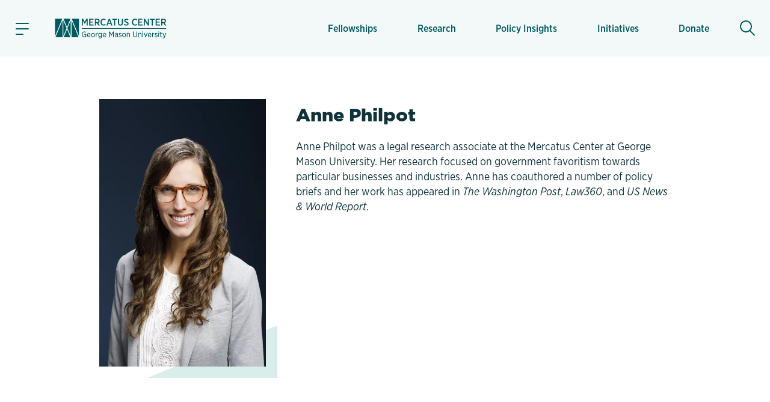

--- FILE ---
content_type: text/html; charset=UTF-8
request_url: https://www.mercatus.org/people/anne-philpot
body_size: 29007
content:

<!DOCTYPE html>
<!--[if IE 8 ]><html class="no-js coh-ie8" lang="en" dir="ltr" prefix="og: https://ogp.me/ns#"> <![endif]-->
<!--[if IE 9 ]><html class="no-js coh-ie9" lang="en" dir="ltr" prefix="og: https://ogp.me/ns#"> <![endif]-->
<!--[if (gt IE 9)|!(IE)]><!--> <html class="no-js" lang="en" dir="ltr" prefix="og: https://ogp.me/ns#"> <!--<![endif]-->
<script>(function(){d=document;c=d.documentElement.classList;c.remove('no-js');c.add('js');s=d.currentScript||d.scripts[d.scripts.length - 1];s.parentNode.removeChild(s)})();</script>
<head>
<script>(function(w,d,s,l,i){w[l]=w[l]||[];w[l].push({'gtm.start':
new Date().getTime(),event:'gtm.js'});var f=d.getElementsByTagName(s)[0],
j=d.createElement(s),dl=l!='dataLayer'?'&l='+l:'';j.async=true;j.src=
'https://www.googletagmanager.com/gtm.js?id='+i+dl+'';f.parentNode.insertBefore(j,f);}
)(window,document,'script','dataLayer','GTM-56JWJ8');</script>
<link rel="preload" href="/themes/custom/mercatus/fonts/gliko/GlikoModernS-Regular.woff2" as="font" type="font/woff2" crossorigin>
<link rel="stylesheet" href="https://use.typekit.net/acj1uan.css">
<meta charset="utf-8" />
<meta name="description" content="Anne Philpot was a Legal Research Associate at the Mercatus Center at George Mason University." />
<meta name="keywords" content="Staff Writer," />
<meta name="robots" content="index, follow" />
<link rel="canonical" href="https://www.mercatus.org/people/anne-philpot" />
<meta property="og:site_name" content="Mercatus Center" />
<meta property="og:type" content="person" />
<meta property="og:url" content="https://www.mercatus.org/people/anne-philpot" />
<meta property="og:title" content="Anne Philpot" />
<meta property="og:description" content="Anne Philpot was a Legal Research Associate at the Mercatus Center at George Mason University." />
<meta property="og:image" content="https://www.mercatus.org/sites/default/files/styles/og_image/public/d7/annephilpot_049_v2.jpg.webp?itok=bzNLYTz7" />
<meta property="og:image:url" content="https://www.mercatus.org/sites/default/files/styles/og_image/public/d7/annephilpot_049_v2.jpg.webp?itok=bzNLYTz7" />
<meta property="og:image:secure_url" content="https://www.mercatus.org/themes/custom/mercatus/images/mercatus-social-media.png" />
<meta name="twitter:card" content="summary_large_image" />
<meta name="twitter:description" content="Anne Philpot was a Legal Research Associate at the Mercatus Center at George Mason University." />
<meta name="twitter:title" content="Anne Philpot" />
<meta name="twitter:site" content="@mercatus" />
<meta name="twitter:image" content="https://www.mercatus.org/sites/default/files/styles/og_image/public/d7/annephilpot_049_v2.jpg.webp?itok=bzNLYTz7" />
<meta name="Generator" content="Drupal 10 (https://www.drupal.org)" />
<meta name="MobileOptimized" content="width" />
<meta name="HandheldFriendly" content="true" />
<meta name="viewport" content="width=device-width, initial-scale=1, maximum-scale=1" />
<script type="application/ld+json">{
    "@context": "https://schema.org",
    "@graph": [
        {
            "@type": "Person",
            "name": "Anne Philpot",
            "familyName": "Philpot",
            "givenName": "Anne",
            "alternateName": "Anne Philpot",
            "additionalName": "Anne Philpot",
            "description": "Anne Philpot was a Legal Research Associate at the Mercatus Center at George Mason University.",
            "image": {
                "@type": "ImageObject",
                "url": "https://www.mercatus.org/sites/default/files/styles/og_image/public/d7/annephilpot_049_v2.jpg.webp?itok=bzNLYTz7"
            }
        }
    ]
}</script>
<link rel="icon" href="/themes/custom/mercatus/favicon.ico" />
<link rel="alternate" hreflang="en" href="https://www.mercatus.org/people/anne-philpot" />
<script>window.a2a_config=window.a2a_config||{};a2a_config.callbacks=[];a2a_config.overlays=[];a2a_config.templates={};</script>

<title>Anne Philpot | Mercatus Center</title>
<style id="critical-css">@media (min-width:1280px){html{font-size:19px}}@media (min-width:1440px){html{font-size:20px}}@media (min-width:1536px){html{font-size:21px}}@media (min-width:1792px){html{font-size:22px}}@media (min-width:1920px){html{font-size:23px}}body.iphone.mobile.safari16-0 .background-svg::before,body.iphone.mobile.safari16-1 .background-svg::before{background-image:none}hr{border:0;border-bottom:.1rem solid #dbdbdb}.coh-color-white a,.light-text a{color:#fff}sub,sup{font-size:.8em;vertical-align:sub}sup{vertical-align:super}a,body,div,form,h1,h2,html,label,li,p,span,ul{margin:0;padding:0;border:0;outline:0;vertical-align:baseline;background:0 0}button{border:0;width:auto;overflow:visible;font-weight:inherit;font-size:100%}article,button,header,input,nav,nav ul,nav ul li,section{margin:0;padding:0;background:0 0}button,input{outline:0;font-family:inherit;line-height:normal;text-transform:none;vertical-align:baseline;-webkit-border-radius:0;-moz-border-radius:0}p,ul{margin-bottom:1.5rem}body,p{line-height:1.4}p{font-weight:400}article,header,nav,section{border:0;font:inherit;vertical-align:baseline;display:block}body{font-family:"Gliko Modern S",serif;color:#10333b;background:#fff}html{-webkit-text-size-adjust:100%;-ms-text-size-adjust:100%;-webkit-font-smoothing:antialiased;-moz-osx-font-smoothing:grayscale;font-size:18px}ul{list-style:none}body,h1,h2,input{font-size:100%}a{text-decoration:none;color:#005961}nav ul,nav ul li{font-size:1em;list-style:none;list-style-image:none}nav ul li:before{font-family:inherit;content:normal}input[type=search]{-moz-box-sizing:content-box;-webkit-box-sizing:content-box;box-sizing:content-box}input[type=search]::-webkit-search-cancel-button,input[type=search]::-webkit-search-decoration{-webkit-appearance:none}button::-moz-focus-inner,input::-moz-focus-inner{border:0;padding:0}*{box-sizing:border-box}.coh-color-mid-teal{color:#249c97}.coh-row-inner,.coh-style-header-search-block form{display:-webkit-box;display:-webkit-flex;display:-ms-flexbox;display:flex}.coh-row-inner{-webkit-flex-wrap:wrap;-ms-flex-wrap:wrap;flex-wrap:wrap;margin-left:-.8rem;margin-right:-.8rem}@media (max-width:1599px){.coh-row-inner{display:-webkit-box;display:-webkit-flex;display:-ms-flexbox;display:flex;-webkit-flex-wrap:wrap;-ms-flex-wrap:wrap;flex-wrap:wrap;margin-left:-.8rem;margin-right:-.8rem}.coh-column{padding-left:.8rem;padding-right:.8rem}}@media (max-width:1169px){.coh-row-inner{display:-webkit-box;display:-webkit-flex;display:-ms-flexbox;display:flex;-webkit-flex-wrap:wrap;-ms-flex-wrap:wrap;flex-wrap:wrap;margin-left:-.6rem;margin-right:-.6rem}}@media (max-width:1023px){.coh-row-inner{display:-webkit-box;display:-webkit-flex;display:-ms-flexbox;display:flex;-webkit-flex-wrap:wrap;-ms-flex-wrap:wrap;flex-wrap:wrap;margin-left:-.6rem;margin-right:-.6rem}}@media (max-width:767px){.coh-row-inner{display:-webkit-box;display:-webkit-flex;display:-ms-flexbox;display:flex;-webkit-flex-wrap:wrap;-ms-flex-wrap:wrap;flex-wrap:wrap;margin-left:-.6rem;margin-right:-.6rem}}.coh-column{position:relative;width:100%;min-height:1px;-webkit-box-sizing:border-box;box-sizing:border-box;padding-left:.8rem;padding-right:.8rem}@media (max-width:564px){.coh-row-inner{display:-webkit-box;display:-webkit-flex;display:-ms-flexbox;display:flex;-webkit-flex-wrap:wrap;-ms-flex-wrap:wrap;flex-wrap:wrap;margin-left:-.6rem;margin-right:-.6rem}.coh-column{padding-left:.6rem;padding-right:.6rem}}.coh-col-xl-12{-webkit-box-flex:0;-webkit-flex:0 0 100%;-ms-flex:0 0 100%;flex:0 0 100%;max-width:100%}.coh-visible-xl{display:block}.coh-col-xl-push-0{left:auto}.coh-col-xl-pull-0{right:auto}@media (max-width:1023px){.coh-column{padding-left:.6rem;padding-right:.6rem}.coh-col-sm-12{-webkit-box-flex:0;-webkit-flex:0 0 100%;-ms-flex:0 0 100%;flex:0 0 100%;max-width:100%}.coh-visible-sm{display:block}.coh-col-sm-push-0{left:auto}.coh-col-sm-pull-0{right:auto}}.coh-row-visible-xl{overflow:visible}.coh-row-xl>.coh-row-inner{margin-right:-.8rem;margin-left:-.8rem}.coh-row-xl>.coh-row-inner>.coh-column{padding-left:.8rem;padding-right:.8rem}@media (max-width:1599px){.coh-row-xl>.coh-row-inner{margin-right:-.8rem;margin-left:-.8rem}.coh-row-xl>.coh-row-inner>.coh-column{padding-left:.8rem;padding-right:.8rem}}ul li{line-height:1.4;margin-bottom:.9rem;margin-left:1.8rem;list-style-type:disc;list-style-position:outside}h1,h2{font-weight:800;font-size:2.4rem;line-height:1.2;margin-bottom:1.2rem;font-family:"gotham",sans-serif}@media (max-width:767px){.coh-column,.coh-row-xl>.coh-row-inner>.coh-column{padding-left:.6rem;padding-right:.6rem}.coh-col-ps-12{-webkit-box-flex:0;-webkit-flex:0 0 100%;-ms-flex:0 0 100%;flex:0 0 100%;max-width:100%}.coh-visible-ps{display:block}.coh-col-ps-push-0{left:auto}.coh-col-ps-pull-0{right:auto}.coh-row-xl>.coh-row-inner{margin-right:-.6rem;margin-left:-.6rem}h2{font-size:1.77778rem}}h1{font-size:2.8rem}@media (max-width:767px){h1{font-size:2rem}}body #noscroll-backdrop{height:0;width:0;z-index:-1;position:fixed;opacity:0;top:0;left:0}.coh-container{display:block}.coh-container:after,.coh-container:before,.coh-wysiwyg:after,.coh-wysiwyg:before{clear:both;content:" ";display:table}.coh-container-boxed{margin:0 auto;max-width:67.2rem}@media (max-width:1599px){.coh-container-boxed{max-width:none;margin-left:3.2rem;margin-right:3.2rem}}@media (max-width:1169px){.coh-column,.coh-row-xl>.coh-row-inner>.coh-column{padding-left:.6rem;padding-right:.6rem}.coh-row-xl>.coh-row-inner{margin-right:-.6rem;margin-left:-.6rem}.coh-container-boxed{max-width:none;margin-left:2.4rem;margin-right:2.4rem}}@media (max-width:1023px){.coh-row-xl>.coh-row-inner{margin-right:-.6rem;margin-left:-.6rem}.coh-row-xl>.coh-row-inner>.coh-column{padding-left:.6rem;padding-right:.6rem}.coh-container-boxed{max-width:none;margin-left:2.4rem;margin-right:2.4rem}}@media (max-width:767px){.coh-container-boxed{max-width:none;margin-left:1.6rem;margin-right:1.6rem}}@media (max-width:564px){.coh-row-xl>.coh-row-inner{margin-right:-.6rem;margin-left:-.6rem}.coh-row-xl>.coh-row-inner>.coh-column{padding-left:.6rem;padding-right:.6rem}.coh-container-boxed{max-width:none;margin-left:1.2rem;margin-right:1.2rem}}.coh-link{display:inline-block}.hidden{display:none}.visually-hidden{position:absolute!important;overflow:hidden;clip:rect(1px,1px,1px,1px);width:1px;height:1px;word-wrap:normal}.coh-style-header-search-block .search-block-form{padding:0}.coh-style-header-search-block form{position:relative;border-style:none;border-width:0;margin-top:.5rem;margin-bottom:.5rem}.coh-style-link{font-family:"gotham-narrow",sans-serif;font-weight:500}.coh-style-page-heading-helper{min-height:16rem}.coh-style-page-heading-helper .heading--subtitle{color:#249c97}.coh-style-heading-lined{position:relative;text-transform:uppercase}.coh-style-heading-lined:after{position:absolute;height:2px;width:88%;left:auto;right:0;top:50%;-webkit-transform:translateY(-50%);-ms-transform:translateY(-50%);transform:translateY(-50%);background:#249c97;content:" "}.coh-style-heading-lined span{position:relative;z-index:2;background-color:#f3f9f8;padding-right:.5rem}.coh-style-container---extra-narrow{max-width:38rem;margin-right:auto;margin-left:auto}.coh-style-header-light-theme{background-color:#f3f9f8;border-bottom-width:0;border-bottom-style:none;border-bottom-color:transparent}.coh-style-header-light-theme .offcanvas-toggle-button{color:#10333b}.coh-style-header-light-theme .offcanvas-wrapper{background-color:#f3f9f8}.coh-style-header-light-theme .main-menu .menu-level-1>li{-webkit-box-shadow:inset 0 0 0 0 transparent;box-shadow:inset 0 0 0 0 transparent}.coh-style-header-light-theme .main-menu .menu-level-1>li>a{color:#005961;font-family:"gotham-narrow",sans-serif;font-weight:500}@media (max-width:1023px){.coh-style-page-heading-helper{min-height:14rem}.coh-style-header-light-theme .main-menu .menu-level-1>li{-webkit-box-shadow:none;box-shadow:none}.coh-style-header-light-theme .main-menu .menu-level-1>li>a{border-bottom-width:.05rem;border-bottom-style:solid;border-bottom-color:#ededed}}.coh-style-header-light-theme .search-toggle-button{color:#005961;background-color:transparent}.coh-style-header-light-theme .search-wrapper-inner{background-color:#fff}.coh-style-header-light-theme .site-header-logo-link{color:#005961}.coh-style-header-light-theme .offcanvas-tertiary-menu{background-color:#f3f9f8}.coh-style-extra-info,.coh-style-extra-info ul{display:-webkit-inline-box;display:-webkit-inline-flex;display:-ms-inline-flexbox;display:inline-flex;-webkit-flex-wrap:wrap;-ms-flex-wrap:wrap;flex-wrap:wrap;-webkit-box-align:center;-webkit-align-items:center;-ms-flex-align:center;align-items:center}.coh-style-extra-info{font-family:"gotham-narrow",sans-serif;font-weight:300;font-size:1rem;overflow:hidden}.coh-style-extra-info ul{-webkit-box-orient:horizontal;-webkit-box-direction:normal;-webkit-flex-direction:row;-ms-flex-direction:row;flex-direction:row;-webkit-align-content:center;-ms-flex-line-pack:center;align-content:center;padding:0;margin:0 0 0 -1em}.coh-style-text-color-light-background{color:#10333b}.coh-style-heading-4-size{font-size:1.6rem;font-weight:800;line-height:1.2;margin-bottom:1rem;font-family:"gotham",sans-serif}@media (max-width:767px){.coh-style-heading-4-size{margin-bottom:1rem;font-size:1.33333rem}}.coh-style-heading-6-size{font-size:1rem;line-height:1.2;margin-bottom:.6rem;font-weight:800;font-family:"gotham",sans-serif}.coh-style-margin-bottom-small{margin-bottom:1rem}.coh-style-padding-top-bottom-large{padding-top:3.75rem;padding-bottom:3.75rem}@media (max-width:767px){.coh-style-heading-6-size{margin-bottom:1rem;font-size:1rem}.coh-style-padding-top-bottom-large{padding-top:3rem;padding-bottom:3rem}}.coh-style-padding-top-bottom-xl{padding-top:5rem;padding-bottom:5rem}@media (max-width:767px){.coh-style-padding-top-bottom-xl{padding-top:3rem;padding-bottom:3rem}}.coh-style-padding-bottom-large{padding-bottom:3.75rem}@media (max-width:767px){.coh-style-padding-bottom-large{padding-bottom:3rem}}.coh-style-link-button-dark-fullwidth{background-color:#005961;color:#fff;display:-webkit-inline-box;display:-webkit-inline-flex;display:-ms-inline-flexbox;display:inline-flex;padding:.6rem 2rem;font-size:1rem;line-height:1.2;font-weight:800;margin-top:.4rem;margin-bottom:.4rem;-webkit-box-pack:center;-webkit-justify-content:center;-ms-flex-pack:center;justify-content:center;-webkit-box-align:center;-webkit-align-items:center;-ms-flex-align:center;align-items:center;font-family:"gotham",sans-serif;border-width:.1rem;border-style:solid;border-color:#005961;display:-webkit-box;display:-webkit-flex;display:-ms-flexbox;display:flex;margin-top:0;margin-bottom:0}.coh-ce-6f78460f{overflow:hidden;position:relative}.coh-ce-185da3cc,.coh-ce-4db8a31f{display:-webkit-box;display:-webkit-flex;display:-ms-flexbox;display:flex;-webkit-box-direction:normal}.coh-ce-185da3cc{height:100%;-webkit-box-orient:horizontal;-webkit-flex-direction:row;-ms-flex-direction:row;flex-direction:row}.coh-ce-4db8a31f{padding-right:1.5rem;padding-left:1.5rem;-webkit-box-orient:vertical;-webkit-flex-direction:column;-ms-flex-direction:column;flex-direction:column;-webkit-box-pack:center;-webkit-justify-content:center;-ms-flex-pack:center;justify-content:center;margin-right:.5rem;margin-left:.5rem}@media (max-width:1599px){.coh-ce-4db8a31f{margin-right:.25rem;margin-left:.25rem}}@media (max-width:1169px){.coh-ce-4db8a31f{padding-right:1rem;padding-left:1rem;margin-right:0;margin-left:0}}.coh-ce-181423e4{font-size:.85rem;display:-webkit-box;display:-webkit-flex;display:-ms-flexbox;display:flex;height:100%;-webkit-box-align:center;-webkit-align-items:center;-ms-flex-align:center;align-items:center;padding-top:.75rem;padding-bottom:.75rem}@media (max-width:1023px){.coh-ce-181423e4{height:auto}}.coh-ce-2c2356db{height:auto;-webkit-box-orient:vertical;-webkit-box-direction:normal;-webkit-flex-direction:column;-ms-flex-direction:column;flex-direction:column;font-family:"gotham-narrow",sans-serif;font-weight:500}.coh-ce-2c2356db,.coh-ce-72b3a27a,.coh-ce-887de169{display:-webkit-box;display:-webkit-flex;display:-ms-flexbox;display:flex}.coh-ce-887de169{-webkit-box-orient:vertical;-webkit-box-direction:normal;-webkit-flex-direction:column;-ms-flex-direction:column;flex-direction:column;-webkit-box-pack:center;-webkit-justify-content:center;-ms-flex-pack:center;justify-content:center}.coh-ce-72b3a27a{font-size:.85rem;height:100%;-webkit-box-align:center;-webkit-align-items:center;-ms-flex-align:center;align-items:center;padding:.4rem .9rem;margin:.3rem}@media (max-width:1023px){.coh-ce-72b3a27a{height:auto}}.coh-ce-305a20b3{display:none}.coh-ce-247ef9a2,.coh-ce-78131d80{display:-webkit-box;display:-webkit-flex;display:-ms-flexbox;display:flex}.coh-ce-78131d80{padding-top:.4rem;padding-bottom:.4rem;-webkit-box-orient:horizontal;-webkit-box-direction:normal;-webkit-flex-direction:row;-ms-flex-direction:row;flex-direction:row;-webkit-box-pack:start;-webkit-justify-content:flex-start;-ms-flex-pack:start;justify-content:flex-start}.coh-ce-247ef9a2{font-size:.85rem;height:100%;-webkit-box-align:center;-webkit-align-items:center;-ms-flex-align:center;align-items:center;padding:.4rem .9rem;font-weight:700;-webkit-box-flex:1;-webkit-flex-grow:1;-ms-flex-positive:1;flex-grow:1;margin:.3rem}.coh-ce-cpt_extra_info-7c08f9f2{-webkit-box-pack:start;-webkit-justify-content:start;-ms-flex-pack:start;justify-content:start;margin-bottom:0}.coh-ce-cpt_site_header-e81eab90{-webkit-flex-wrap:wrap;-ms-flex-wrap:wrap;flex-wrap:wrap}.header-position--relative.coh-ce-cpt_site_header-e81eab90{position:relative;z-index:100;top:0;left:0;right:0}.coh-ce-cpt_site_header-7300246b,.coh-ce-cpt_site_header-acf5ae51,.coh-ce-cpt_site_header-e81eab90{display:-webkit-box;display:-webkit-flex;display:-ms-flexbox;display:flex}.coh-ce-cpt_site_header-7300246b{padding-right:.75rem;padding-left:.75rem;-webkit-flex-basis:100%;-ms-flex-preferred-size:100%;flex-basis:100%}.coh-ce-cpt_site_header-acf5ae51{margin-right:.4rem;-webkit-flex-basis:0;-ms-flex-preferred-size:0;flex-basis:0;-webkit-box-flex:0;-webkit-flex-grow:0;-ms-flex-positive:0;flex-grow:0;-webkit-box-align:center;-webkit-align-items:center;-ms-flex-align:center;align-items:center}@media (max-width:1023px){.coh-ce-cpt_site_header-7300246b{height:3.7rem}.coh-ce-cpt_site_header-acf5ae51{margin-right:0}}.coh-ce-cpt_site_header-acf5ae51:after{margin-right:auto}.coh-ce-cpt_site_header-7b0fde35{-webkit-box-pack:center;-webkit-justify-content:center;-ms-flex-pack:center;justify-content:center;-webkit-box-align:center;-webkit-align-items:center;-ms-flex-align:center;align-items:center;height:2.4rem;width:2.4rem;font-size:1.2rem;margin-right:1.25rem;padding-right:.6rem;padding-left:.6rem}.coh-ce-cpt_site_header-7b0fde35 .animated-hamburger-icon{height:1em;width:1em;position:relative;font-size:1.3rem}.coh-ce-cpt_site_header-7b0fde35 .animated-hamburger-icon .line{background-color:#005961;height:2px;width:100%;position:absolute;left:0;display:block;opacity:1;-webkit-transform:rotateZ(0);-ms-transform:rotate(0);transform:rotateZ(0);-webkit-border-radius:2px;border-radius:2px}.coh-ce-cpt_site_header-7b0fde35 .animated-hamburger-icon .line1{top:15%}.coh-ce-cpt_site_header-7b0fde35 .animated-hamburger-icon .line2{top:50%}.coh-ce-cpt_site_header-7b0fde35 .animated-hamburger-icon .line3{width:60%;top:85%}.coh-ce-cpt_site_header-3e6e22f9,.coh-ce-cpt_site_header-7b0fde35,.coh-ce-cpt_site_header-89b669cc{display:-webkit-box;display:-webkit-flex;display:-ms-flexbox;display:flex}.coh-ce-cpt_site_header-3e6e22f9{margin-right:auto;-webkit-box-orient:vertical;-webkit-box-direction:normal;-webkit-flex-direction:column;-ms-flex-direction:column;flex-direction:column;-webkit-flex-wrap:nowrap;-ms-flex-wrap:nowrap;flex-wrap:nowrap;-webkit-box-pack:center;-webkit-justify-content:center;-ms-flex-pack:center;justify-content:center;-webkit-align-content:center;-ms-flex-line-pack:center;align-content:center}.coh-ce-cpt_site_header-89b669cc{-webkit-box-pack:end;-webkit-justify-content:flex-end;-ms-flex-pack:end;justify-content:flex-end;-webkit-box-align:center;-webkit-align-items:center;-ms-flex-align:center;align-items:center;-webkit-box-flex:1;-webkit-flex-grow:1;-ms-flex-positive:1;flex-grow:1;padding-top:1.15rem;padding-bottom:1.15rem}.coh-ce-cpt_site_header-b784b9a,.coh-ce-cpt_site_header-cae467c8{height:100%}@media (max-width:1023px){.coh-ce-cpt_site_header-3e6e22f9{margin-right:0}.coh-ce-cpt_site_header-89b669cc{padding-top:0;padding-bottom:0}.coh-ce-cpt_site_header-b784b9a{display:none}.coh-ce-cpt_site_header-cae467c8{height:-webkit-calc(100vh - 48px);height:calc(100vh - 48px);overflow:scroll;-webkit-overflow-scrolling:touch;padding-bottom:5.7rem}}.coh-ce-cpt_site_header-c416cc99{height:100%}.coh-ce-cpt_site_header-b3dd7ba1{position:absolute;top:100%;left:-88vw;right:0;height:-webkit-calc(100vh - 100%);height:calc(100vh - 100%);max-width:23.4rem}@media (max-width:564px){.coh-ce-cpt_site_header-b3dd7ba1{max-width:88vw}}.coh-ce-cpt_site_header-d0bf8827{overflow-y:auto;height:100%;display:-webkit-box;display:-webkit-flex;display:-ms-flexbox;display:flex;-webkit-box-orient:vertical;-webkit-box-direction:normal;-webkit-flex-direction:column;-ms-flex-direction:column;flex-direction:column;padding-bottom:2rem}.coh-ce-cpt_site_header-5e89aa86{display:none;padding-top:.4rem}@media (max-width:1023px){.coh-ce-cpt_site_header-5e89aa86{display:block}}.coh-ce-cpt_site_header-bc12f5fd{padding-top:.4rem;padding-bottom:1rem}.coh-ce-cpt_site_header-fc5a0f0c{margin-top:.9rem;margin-right:.9rem;padding-right:1.2rem;padding-left:1.2rem;font-size:.7rem;color:#249c97;font-weight:700;font-family:"gotham-narrow",sans-serif}.coh-ce-cpt_site_header-e35f560c{padding-right:.9rem;padding-left:.9rem}.coh-ce-cpt_site_header-e35f560c .separator-line{height:2px;background-color:#249c97}.coh-ce-cpt_site_header-6c52a23{-webkit-box-flex:1;-webkit-flex-grow:1;-ms-flex-positive:1;flex-grow:1;padding-top:1rem;padding-bottom:1rem}.coh-ce-cpt_site_header-454196fa{position:-webkit-sticky;position:sticky;bottom:0}.coh-ce-cpt_site_header-592bb53{display:-webkit-box;display:-webkit-flex;display:-ms-flexbox;display:flex;-webkit-box-align:center;-webkit-align-items:center;-ms-flex-align:center;align-items:center;padding-top:1rem;padding-bottom:1rem;margin-left:.4rem;-webkit-box-flex:0;-webkit-flex-grow:0;-ms-flex-positive:0;flex-grow:0;min-width:2.4rem}@media (max-width:1023px){.coh-ce-cpt_site_header-592bb53{padding-top:0;padding-bottom:0;margin-left:0}}.coh-ce-cpt_site_header-592bb53:before{margin-left:auto}.coh-ce-cpt_site_header-d4de8fb1,.coh-ce-cpt_site_header-d4de8fb1 .coh-wysiwyg{display:-webkit-box;display:-webkit-flex;display:-ms-flexbox;display:flex;-webkit-box-pack:center;-webkit-justify-content:center;-ms-flex-pack:center;justify-content:center}.coh-ce-cpt_site_header-d4de8fb1{height:2.4rem;width:2.4rem;-webkit-box-align:center;-webkit-align-items:center;-ms-flex-align:center;align-items:center;font-size:1.3rem;-webkit-border-radius:50%;border-radius:50%}.coh-ce-cpt_site_header-d4de8fb1 .coh-wysiwyg{-webkit-box-orient:vertical;-webkit-box-direction:normal;-webkit-flex-direction:column;-ms-flex-direction:column;flex-direction:column;-webkit-align-content:center;-ms-flex-line-pack:center;align-content:center}.coh-ce-cpt_site_header-f7fc4a4{display:none;position:absolute;top:100%;left:0;right:0;z-index:1}.coh-ce-cpt_heading-1be4f825 .heading__text{margin:0}.coh-ce-cpt_heading-1795a011{display:block}.dark-heading.coh-ce-cpt_heading-1795a011{color:#10333b}.align-text-left.coh-ce-cpt_heading-1795a011{text-align:left}.coh-ce-cpt_1_column_layout-7eab2e9c{position:relative;z-index:1}.actions .captchaHelp{margin-top:1.2rem;margin-bottom:0}.captchaHelp{font-family:"gotham-narrow",sans-serif;font-weight:500;font-size:.8rem}.search-block-form{padding:15px 0}@media (min-width:1280px){html{font-size:19px}}@media (min-width:1440px){html{font-size:20px}}@media (min-width:1536px){html{font-size:21px}}@media (min-width:1792px){html{font-size:22px}}@media (min-width:1920px){html{font-size:23px}}:focus{outline:0;box-shadow:0 0 0 .2rem #fff,0 0 0 .35rem rgba(36,145,229,.37)}@supports (-webkit-touch-callout:none){.offcanvas-wrapper>.coh-container{padding-bottom:4rem;max-height:-webkit-fill-available}}.button{-moz-osx-font-smoothing:grayscale;-webkit-font-smoothing:antialiased;display:inline-block;display:-webkit-inline-box;display:-webkit-inline-flex;display:-ms-inline-flexbox;display:inline-flex;padding:.625rem 2rem;font-size:.875rem;line-height:1.25;font-family:"gotham",sans-serif;font-weight:800;margin-top:.5rem;margin-bottom:.5rem;-webkit-align-content:center;-ms-flex-line-pack:center;align-content:center;-webkit-box-align:center;-webkit-align-items:center;-ms-flex-align:center;align-items:center}::placeholder{color:#767676}[type=search],label{font-family:"gotham-narrow",sans-serif;font-weight:500;font-size:.9rem}[type=search]{appearance:none;line-height:1.4;padding:.625rem .5rem;border-radius:0;border:.1rem solid #dbdbdb;background-color:#fff;color:#5b5b5b;width:100%;box-sizing:border-box}label{line-height:1.2;color:#767676;margin-bottom:.25rem;display:flex;align-items:center}.search-form-block{margin:0 auto;display:flex;flex-direction:row;border-bottom:2px solid #d9eeea}.search-form-block .search-toggle-button.coh-style-link{text-indent:-9999px;background:0 0;border:0;margin:0;padding:0}.search-wrapper{height:calc(100vh - 48px)}.search-form-block__input-wrapper{display:flex;margin:0;padding:0;flex:1 1 auto}.search-form-block__input{width:100%;padding:.5rem .5em .5rem 1.5em;margin:0 .5em 0 0;font-family:"gotham-narrow",sans-serif;font-size:1.4rem;font-weight:400;background:url(/themes/custom/mercatus/images/icons/search-bg.svg) left center no-repeat #fff;background-size:.9em;color:#10333b;box-sizing:border-box;border:0}@media (max-width:1023px){.search-form-block__input{font-size:1.3rem}}@media (max-width:768px){.search-form-block__input{font-size:1.2rem}}@media (max-width:565px){.search-form-block__input{font-size:1.1rem}}.search-form-block__actions{margin:0;padding:0;display:flex;flex-direction:column;justify-content:center}:root{--full-width:100vw;--slant-angle:-2.15deg;--slant-magic-number:0.03754;--slant-padding:calc(var(--full-width) * var(--slant-magic-number))}.diagonal-box{position:relative;margin:-1px 0;background-image:none}.diagonal-box>*{position:relative;z-index:1}.diagonal-box::before{content:"";position:absolute;top:0;left:0;width:100%;height:100%;z-index:0;background:rgba(217,96,96,.5)}@supports (clip-path:none){.diagonal-box::before{height:calc(100% + var(--slant-padding)*2)!important;top:calc(var(--slant-padding)*-1)!important;clip-path:polygon(0% var(--slant-padding),100% 0%,100% calc(100% - var(--slant-padding)),0 100%)!important}.diagonal-box--top-flat::before{height:calc(100% + var(--slant-padding))!important;top:0!important;clip-path:polygon(0% 0%,100% 0%,100% calc(100% - var(--slant-padding)),0% 100%)!important}}.coh-container-boxed,.coh-container-boxed.coh-style-container---extra-narrow{box-sizing:content-box;padding-left:7%;padding-right:7%;margin-left:auto;margin-right:auto}.coh-container-boxed.coh-style-container---extra-narrow{padding-left:12.5%;padding-right:12.5%}@media (min-width:100rem){.coh-container-boxed:not(.coh-style-container---narrow):not(.coh-style-container---extra-narrow):not(.coh-style-container---wide){max-width:62rem;margin-left:auto;margin-right:auto}}@media (max-width:73.0625rem){.coh-container-boxed:not(.coh-style-container---narrow):not(.coh-style-container---extra-narrow):not(.coh-style-container---wide){margin-left:auto;margin-right:auto}}
</style>
<link rel="stylesheet" media="print" href="/sites/default/files/css/css_v55t4p_3aM2QyG_NgIQjcPsKCTpWDMZjLoHRnmqP9HI.css?delta=0&amp;language=en&amp;theme=mercatus&amp;include=[base64]" data-onload-media="all" onload="this.onload=null;this.media=this.dataset.onloadMedia" />
<noscript><link rel="stylesheet" media="all" href="/sites/default/files/css/css_v55t4p_3aM2QyG_NgIQjcPsKCTpWDMZjLoHRnmqP9HI.css?delta=0&amp;language=en&amp;theme=mercatus&amp;include=[base64]" />
</noscript><link rel="stylesheet" media="print" href="/sites/default/files/css/css_Dh_2CGN5lNCtyA-DP2zyS9qfZ0JXWRlPtzyswG6Ko6U.css?delta=1&amp;language=en&amp;theme=mercatus&amp;include=[base64]" data-onload-media="all" onload="this.onload=null;this.media=this.dataset.onloadMedia" />
<noscript><link rel="stylesheet" media="all" href="/sites/default/files/css/css_Dh_2CGN5lNCtyA-DP2zyS9qfZ0JXWRlPtzyswG6Ko6U.css?delta=1&amp;language=en&amp;theme=mercatus&amp;include=[base64]" />
</noscript>

<style>.ssa-instance-cb27d3b2887e51e96b6f0fef62023c00.coh-ce-cpt_cta_newsletter_footer-974cba8f {    background-color: rgba(0, 89, 97, 1);    background-image: url("/sites/default/files/images/mercatus/background-triangles-2.svg");  background-position: center bottom;  background-size: cover;  background-repeat: no-repeat;  background-attachment: scroll;}@media (max-width: 767px) {  .ssa-instance-cb27d3b2887e51e96b6f0fef62023c00.coh-ce-cpt_cta_newsletter_footer-974cba8f {      background-image: url("/sites/default/files/images/mercatus/background-triangles-2-mobile.svg");    background-position: center bottom;    background-size: cover;    background-repeat: no-repeat;    background-attachment: scroll;  }}</style>
<style>.ssa-instance-27f9458ab623b409384c5d3c81dcfb17.coh-ce-cpt_publications_and_appearances-e61ca894 {    background-color: #f3f9f8;}.ssa-instance-27f9458ab623b409384c5d3c81dcfb17.coh-ce-cpt_publications_and_appearances-e61ca894 .coh-accordion-tabs-content .coh-style-heading-3-size {  margin-bottom: 0;}</style>
<style>.ssa-instance-b394bc5cf3534fbc8e459676633417ab.coh-ce-cpt_1_column_layout-2d69d39e {  position: relative;}.ssa-instance-b394bc5cf3534fbc8e459676633417ab.coh-ce-cpt_1_column_layout-2d69d39e:before {  background-position: left top;  background-size: auto;  background-repeat: no-repeat;  background-attachment: scroll;  height: 100%;  width: 100%;  position: absolute;  top: 0;  left: 0;  z-index: 0;  content: "";    background-color: rgba(0, 0, 0, 0);  display: block;}@media (max-width: 1023px) {  .ssa-instance-b394bc5cf3534fbc8e459676633417ab.coh-ce-cpt_1_column_layout-2d69d39e:before {    background-position: left top;    background-size: auto;    background-repeat: no-repeat;    background-attachment: scroll;  }}@media (max-width: 767px) {  .ssa-instance-b394bc5cf3534fbc8e459676633417ab.coh-ce-cpt_1_column_layout-2d69d39e:before {    background-position: left top;    background-size: auto;    background-repeat: no-repeat;    background-attachment: scroll;  }}.background-svg.ssa-instance-b394bc5cf3534fbc8e459676633417ab.coh-ce-cpt_1_column_layout-2d69d39e:before {  background-position: center;  background-size: cover;  background-repeat: no-repeat;  background-attachment: scroll;}@media (max-width: 1023px) {  .background-svg.ssa-instance-b394bc5cf3534fbc8e459676633417ab.coh-ce-cpt_1_column_layout-2d69d39e:before {    background-position: center;    background-size: cover;    background-repeat: no-repeat;    background-attachment: scroll;  }}@media (max-width: 767px) {  .background-svg.ssa-instance-b394bc5cf3534fbc8e459676633417ab.coh-ce-cpt_1_column_layout-2d69d39e:before {    background-position: center;    background-size: cover;    background-repeat: no-repeat;    background-origin: border-box;    background-clip: border-box;    background-attachment: scroll;  }}.ssa-instance-b394bc5cf3534fbc8e459676633417ab.coh-ce-cpt_1_column_layout-3878316d {    -webkit-box-pack: center;    -webkit-justify-content: center;        -ms-flex-pack: center;            justify-content: center;    min-height: auto;}@media (max-width: 1023px) {  .ssa-instance-b394bc5cf3534fbc8e459676633417ab.coh-ce-cpt_1_column_layout-3878316d {      min-height: auto;  }}@media (max-width: 767px) {  .ssa-instance-b394bc5cf3534fbc8e459676633417ab.coh-ce-cpt_1_column_layout-3878316d {  }}.ssa-instance-b394bc5cf3534fbc8e459676633417ab.coh-ce-cpt_1_column_layout-979786f7 {  -webkit-box-orient: vertical;  -webkit-box-direction: normal;  -webkit-flex-direction: column;      -ms-flex-direction: column;          flex-direction: column;    -webkit-box-pack: flex-start;    -webkit-justify-content: flex-start;        -ms-flex-pack: flex-start;            justify-content: flex-start;  display: -webkit-box;  display: -webkit-flex;  display: -ms-flexbox;  display: flex;}@media (max-width: 1023px) {  .ssa-instance-b394bc5cf3534fbc8e459676633417ab.coh-ce-cpt_1_column_layout-979786f7 {      -webkit-box-pack: flex-start;      -webkit-justify-content: flex-start;          -ms-flex-pack: flex-start;              justify-content: flex-start;  }}@media (max-width: 767px) {  .ssa-instance-b394bc5cf3534fbc8e459676633417ab.coh-ce-cpt_1_column_layout-979786f7 {      -webkit-box-pack: flex-start;      -webkit-justify-content: flex-start;          -ms-flex-pack: flex-start;              justify-content: flex-start;  }}</style>
<style>.ssa-instance-48d13dd941f69e62b17d28f4962b86ec.coh-ce-cpt_1_column_layout-2d69d39e {  position: relative;}.ssa-instance-48d13dd941f69e62b17d28f4962b86ec.coh-ce-cpt_1_column_layout-2d69d39e:before {  background-position: left top;  background-size: auto;  background-repeat: no-repeat;  background-attachment: scroll;  height: 100%;  width: 100%;  position: absolute;  top: 0;  left: 0;  z-index: 0;  content: "";  display: block;}@media (max-width: 1023px) {  .ssa-instance-48d13dd941f69e62b17d28f4962b86ec.coh-ce-cpt_1_column_layout-2d69d39e:before {    background-position: left top;    background-size: auto;    background-repeat: no-repeat;    background-attachment: scroll;  }}@media (max-width: 767px) {  .ssa-instance-48d13dd941f69e62b17d28f4962b86ec.coh-ce-cpt_1_column_layout-2d69d39e:before {    background-position: left top;    background-size: auto;    background-repeat: no-repeat;    background-attachment: scroll;  }}.background-svg.ssa-instance-48d13dd941f69e62b17d28f4962b86ec.coh-ce-cpt_1_column_layout-2d69d39e:before {  background-position: center;  background-size: cover;  background-repeat: no-repeat;  background-attachment: scroll;}@media (max-width: 1023px) {  .background-svg.ssa-instance-48d13dd941f69e62b17d28f4962b86ec.coh-ce-cpt_1_column_layout-2d69d39e:before {    background-position: center;    background-size: cover;    background-repeat: no-repeat;    background-attachment: scroll;  }}@media (max-width: 767px) {  .background-svg.ssa-instance-48d13dd941f69e62b17d28f4962b86ec.coh-ce-cpt_1_column_layout-2d69d39e:before {    background-position: center;    background-size: cover;    background-repeat: no-repeat;    background-origin: border-box;    background-clip: border-box;    background-attachment: scroll;  }}.ssa-instance-48d13dd941f69e62b17d28f4962b86ec.coh-ce-cpt_1_column_layout-3878316d {    -webkit-box-pack: center;    -webkit-justify-content: center;        -ms-flex-pack: center;            justify-content: center;    min-height: auto;}@media (max-width: 1023px) {  .ssa-instance-48d13dd941f69e62b17d28f4962b86ec.coh-ce-cpt_1_column_layout-3878316d {      min-height: auto;  }}@media (max-width: 767px) {  .ssa-instance-48d13dd941f69e62b17d28f4962b86ec.coh-ce-cpt_1_column_layout-3878316d {      min-height: auto;  }}.ssa-instance-48d13dd941f69e62b17d28f4962b86ec.coh-ce-cpt_1_column_layout-979786f7 {  -webkit-box-orient: vertical;  -webkit-box-direction: normal;  -webkit-flex-direction: column;      -ms-flex-direction: column;          flex-direction: column;    -webkit-box-pack: flex-start;    -webkit-justify-content: flex-start;        -ms-flex-pack: flex-start;            justify-content: flex-start;  display: -webkit-box;  display: -webkit-flex;  display: -ms-flexbox;  display: flex;}@media (max-width: 1023px) {  .ssa-instance-48d13dd941f69e62b17d28f4962b86ec.coh-ce-cpt_1_column_layout-979786f7 {      -webkit-box-pack: flex-start;      -webkit-justify-content: flex-start;          -ms-flex-pack: flex-start;              justify-content: flex-start;  }}@media (max-width: 767px) {  .ssa-instance-48d13dd941f69e62b17d28f4962b86ec.coh-ce-cpt_1_column_layout-979786f7 {      -webkit-box-pack: flex-start;      -webkit-justify-content: flex-start;          -ms-flex-pack: flex-start;              justify-content: flex-start;  }}</style>
<style>.ssa-instance-213b8f544d69cec3204a7f71bf4754e0.coh-ce-cpt_row_for_columns-3426298a {  position: relative;}.ssa-instance-213b8f544d69cec3204a7f71bf4754e0.coh-ce-cpt_row_for_columns-3426298a:before {  background-position: center;  background-size: cover;  background-repeat: no-repeat;  background-attachment: scroll;  height: 100%;  width: 100%;  position: absolute;  top: 0;  left: 0;  z-index: 0;  content: "";  display: block;}@media (max-width: 1023px) {  .ssa-instance-213b8f544d69cec3204a7f71bf4754e0.coh-ce-cpt_row_for_columns-3426298a:before {    background-position: center;    background-size: cover;    background-repeat: no-repeat;    background-attachment: scroll;  }}@media (max-width: 767px) {  .ssa-instance-213b8f544d69cec3204a7f71bf4754e0.coh-ce-cpt_row_for_columns-3426298a:before {    background-position: center top;    background-size: cover;    background-repeat: no-repeat;    background-attachment: scroll;  }}.background-svg.ssa-instance-213b8f544d69cec3204a7f71bf4754e0.coh-ce-cpt_row_for_columns-3426298a:before {  background-position: left top;  background-size: cover;  background-repeat: no-repeat;  background-attachment: scroll;}@media (max-width: 1023px) {  .background-svg.ssa-instance-213b8f544d69cec3204a7f71bf4754e0.coh-ce-cpt_row_for_columns-3426298a:before {    background-position: left top;    background-size: cover;    background-repeat: no-repeat;    background-attachment: scroll;  }}@media (max-width: 767px) {  .background-svg.ssa-instance-213b8f544d69cec3204a7f71bf4754e0.coh-ce-cpt_row_for_columns-3426298a:before {    background-position: left top;    background-size: cover;    background-repeat: no-repeat;    background-attachment: scroll;  }}.ssa-instance-213b8f544d69cec3204a7f71bf4754e0.coh-ce-cpt_row_for_columns-a16a1e1 {    -webkit-box-pack: space-between;    -webkit-justify-content: space-between;        -ms-flex-pack: space-between;            justify-content: space-between;}.column-margin-bottom-desktop.ssa-instance-213b8f544d69cec3204a7f71bf4754e0.coh-ce-cpt_row_for_columns-a16a1e1 .cpt-column {  margin-bottom: 1.6rem;}@media (max-width: 1169px) {  .column-margin-bottom-desktop.ssa-instance-213b8f544d69cec3204a7f71bf4754e0.coh-ce-cpt_row_for_columns-a16a1e1 .cpt-column {    margin-bottom: 1.2rem;  }}@media (max-width: 1023px) {  .column-margin-bottom-tablet.ssa-instance-213b8f544d69cec3204a7f71bf4754e0.coh-ce-cpt_row_for_columns-a16a1e1 {    margin-bottom: 1.2rem;  }}@media (max-width: 1023px) {  .column-margin-bottom-tablet.ssa-instance-213b8f544d69cec3204a7f71bf4754e0.coh-ce-cpt_row_for_columns-a16a1e1 .cpt-column {    margin-bottom: 1.2rem;  }}@media (max-width: 767px) {  .column-margin-bottom-phone.ssa-instance-213b8f544d69cec3204a7f71bf4754e0.coh-ce-cpt_row_for_columns-a16a1e1 {    margin-bottom: 1.2rem;  }}@media (max-width: 767px) {  .column-margin-bottom-phone.ssa-instance-213b8f544d69cec3204a7f71bf4754e0.coh-ce-cpt_row_for_columns-a16a1e1 .cpt-column {    margin-bottom: 1.2rem;  }}</style>
<style>.ssa-instance-6e3383baa9267d7c669789b39dca14df.coh-ce-cpt_column_0-9457a673 {  min-height: 100%;  display: -webkit-box;  display: -webkit-flex;  display: -ms-flexbox;  display: flex;  -webkit-box-orient: vertical;  -webkit-box-direction: normal;  -webkit-flex-direction: column;      -ms-flex-direction: column;          flex-direction: column;}</style>
<style>.ssa-instance-b17a3af3d1f5f627cb6f6c8c24937077.coh-ce-cpt_spacer-4a6bd1e0 {    height: 80px;}@media (max-width: 1023px) {  .ssa-instance-b17a3af3d1f5f627cb6f6c8c24937077.coh-ce-cpt_spacer-4a6bd1e0 {      height: 80px;  }}@media (max-width: 767px) {  .ssa-instance-b17a3af3d1f5f627cb6f6c8c24937077.coh-ce-cpt_spacer-4a6bd1e0 {      height: 80px;  }}</style>
<style>.ssa-instance-343763d8371c6ae3aa706e3ccf3b3d5e.coh-ce-cpt_social_links_card-b8f0cc3b {    background-color: rgba(0, 0, 0, 0);  display: -webkit-box;  display: -webkit-flex;  display: -ms-flexbox;  display: flex;    -webkit-box-flex: 0;    -webkit-flex-grow: 0;        -ms-flex-positive: 0;            flex-grow: 0;  -webkit-box-orient: vertical;  -webkit-box-direction: normal;  -webkit-flex-direction: column;      -ms-flex-direction: column;          flex-direction: column;}.border.ssa-instance-343763d8371c6ae3aa706e3ccf3b3d5e.coh-ce-cpt_social_links_card-b8f0cc3b {  border-width: 0.05rem;  border-style: solid;}.color-icons.ssa-instance-343763d8371c6ae3aa706e3ccf3b3d5e.coh-ce-cpt_social_links_card-b8f0cc3b a {     background-color: #f3f9f8;}.color-icons.ssa-instance-343763d8371c6ae3aa706e3ccf3b3d5e.coh-ce-cpt_social_links_card-b8f0cc3b a:hover {   background-color: #f3f9f8;  opacity: 0.85;}.dark-icons.ssa-instance-343763d8371c6ae3aa706e3ccf3b3d5e.coh-ce-cpt_social_links_card-b8f0cc3b a {  background-color: rgb(16, 51, 59);}.dark-icons.ssa-instance-343763d8371c6ae3aa706e3ccf3b3d5e.coh-ce-cpt_social_links_card-b8f0cc3b a:hover {  background-color: rgb(0, 89, 97);}.light-icons.ssa-instance-343763d8371c6ae3aa706e3ccf3b3d5e.coh-ce-cpt_social_links_card-b8f0cc3b a {  background-color: rgb(217, 238, 234);}.light-icons.ssa-instance-343763d8371c6ae3aa706e3ccf3b3d5e.coh-ce-cpt_social_links_card-b8f0cc3b a:before {  color: rgb(0, 89, 97);}.light-icons.ssa-instance-343763d8371c6ae3aa706e3ccf3b3d5e.coh-ce-cpt_social_links_card-b8f0cc3b a:hover {  background-color: rgb(237, 237, 237);}.light-icons.ssa-instance-343763d8371c6ae3aa706e3ccf3b3d5e.coh-ce-cpt_social_links_card-b8f0cc3b a:hover:before {  color: rgb(0, 89, 97);}.ssa-instance-343763d8371c6ae3aa706e3ccf3b3d5e.coh-ce-cpt_social_links_card-b8f0cc3b a {  -webkit-transition: all 300ms ease-out;  transition: all 300ms ease-out;}.facebook.ssa-instance-343763d8371c6ae3aa706e3ccf3b3d5e.coh-ce-cpt_social_links_card-4686f7b51:before {  line-height: 1.0;  font-weight: normal;  text-transform: none;  speak: none;  font-variant: normal;  -webkit-font-smoothing: antialiased;  -moz-osx-font-smoothing: grayscale;  content: "\e81c";  font-family: fontello;}.instagram.ssa-instance-343763d8371c6ae3aa706e3ccf3b3d5e.coh-ce-cpt_social_links_card-4686f7b51:before {  line-height: 1.0;  font-weight: normal;  text-transform: none;  speak: none;  font-variant: normal;  -webkit-font-smoothing: antialiased;  -moz-osx-font-smoothing: grayscale;  content: "\f16d";  font-family: icomoon;}.twitter.ssa-instance-343763d8371c6ae3aa706e3ccf3b3d5e.coh-ce-cpt_social_links_card-4686f7b51:before {  line-height: 1.0;  font-weight: normal;  text-transform: none;  speak: none;  font-variant: normal;  -webkit-font-smoothing: antialiased;  -moz-osx-font-smoothing: grayscale;  content: "\ec3e";  font-family: icomoon;}.linkedin.ssa-instance-343763d8371c6ae3aa706e3ccf3b3d5e.coh-ce-cpt_social_links_card-4686f7b51:before {  line-height: 1.0;  font-weight: normal;  text-transform: none;  speak: none;  font-variant: normal;  -webkit-font-smoothing: antialiased;  -moz-osx-font-smoothing: grayscale;  content: "\e81d";  font-family: fontello;}.youtube.ssa-instance-343763d8371c6ae3aa706e3ccf3b3d5e.coh-ce-cpt_social_links_card-4686f7b51:before {  line-height: 1.0;  font-weight: normal;  text-transform: none;  speak: none;  font-variant: normal;  -webkit-font-smoothing: antialiased;  -moz-osx-font-smoothing: grayscale;  content: "\e820";  font-family: fontello;}.rss.ssa-instance-343763d8371c6ae3aa706e3ccf3b3d5e.coh-ce-cpt_social_links_card-4686f7b51:before {  line-height: 1.0;  font-weight: normal;  text-transform: none;  speak: none;  font-variant: normal;  -webkit-font-smoothing: antialiased;  -moz-osx-font-smoothing: grayscale;  content: "\e818";  font-family: fontello;}.email.ssa-instance-343763d8371c6ae3aa706e3ccf3b3d5e.coh-ce-cpt_social_links_card-4686f7b51:before {  line-height: 1.0;  font-weight: normal;  text-transform: none;  speak: none;  font-variant: normal;  -webkit-font-smoothing: antialiased;  -moz-osx-font-smoothing: grayscale;  content: "\e81b";  font-family: fontello;}.website.ssa-instance-343763d8371c6ae3aa706e3ccf3b3d5e.coh-ce-cpt_social_links_card-4686f7b51:before {  line-height: 1.0;  font-weight: normal;  text-transform: none;  speak: none;  font-variant: normal;  -webkit-font-smoothing: antialiased;  -moz-osx-font-smoothing: grayscale;  content: "\e81f";  font-family: fontello;}.substack.ssa-instance-343763d8371c6ae3aa706e3ccf3b3d5e.coh-ce-cpt_social_links_card-4686f7b51:before {    background-image: url("/sites/default/files/substack.svg");  background-position: left top;  background-size: auto;  background-repeat: no-repeat;  background-attachment: scroll;  color: transparent !important;  scale: 0.8;}.applepodcasts.ssa-instance-343763d8371c6ae3aa706e3ccf3b3d5e.coh-ce-cpt_social_links_card-4686f7b51:before {  line-height: 1.0;  font-weight: normal;  text-transform: none;  speak: none;  font-variant: normal;  -webkit-font-smoothing: antialiased;  -moz-osx-font-smoothing: grayscale;  content: "\f2ce";  font-family: icomoon;}.spotify.ssa-instance-343763d8371c6ae3aa706e3ccf3b3d5e.coh-ce-cpt_social_links_card-4686f7b51:before {  line-height: 1.0;  font-weight: normal;  text-transform: none;  speak: none;  font-variant: normal;  -webkit-font-smoothing: antialiased;  -moz-osx-font-smoothing: grayscale;  content: "\f1bc";  font-family: icomoon;}.facebook.ssa-instance-343763d8371c6ae3aa706e3ccf3b3d5e.coh-ce-cpt_social_links_card-4686f7b52:before {  line-height: 1.0;  font-weight: normal;  text-transform: none;  speak: none;  font-variant: normal;  -webkit-font-smoothing: antialiased;  -moz-osx-font-smoothing: grayscale;  content: "\e81c";  font-family: fontello;}.instagram.ssa-instance-343763d8371c6ae3aa706e3ccf3b3d5e.coh-ce-cpt_social_links_card-4686f7b52:before {  line-height: 1.0;  font-weight: normal;  text-transform: none;  speak: none;  font-variant: normal;  -webkit-font-smoothing: antialiased;  -moz-osx-font-smoothing: grayscale;  content: "\f16d";  font-family: icomoon;}.twitter.ssa-instance-343763d8371c6ae3aa706e3ccf3b3d5e.coh-ce-cpt_social_links_card-4686f7b52:before {  line-height: 1.0;  font-weight: normal;  text-transform: none;  speak: none;  font-variant: normal;  -webkit-font-smoothing: antialiased;  -moz-osx-font-smoothing: grayscale;  content: "\ec3e";  font-family: icomoon;}.linkedin.ssa-instance-343763d8371c6ae3aa706e3ccf3b3d5e.coh-ce-cpt_social_links_card-4686f7b52:before {  line-height: 1.0;  font-weight: normal;  text-transform: none;  speak: none;  font-variant: normal;  -webkit-font-smoothing: antialiased;  -moz-osx-font-smoothing: grayscale;  content: "\e81d";  font-family: fontello;}.youtube.ssa-instance-343763d8371c6ae3aa706e3ccf3b3d5e.coh-ce-cpt_social_links_card-4686f7b52:before {  line-height: 1.0;  font-weight: normal;  text-transform: none;  speak: none;  font-variant: normal;  -webkit-font-smoothing: antialiased;  -moz-osx-font-smoothing: grayscale;  content: "\e820";  font-family: fontello;}.rss.ssa-instance-343763d8371c6ae3aa706e3ccf3b3d5e.coh-ce-cpt_social_links_card-4686f7b52:before {  line-height: 1.0;  font-weight: normal;  text-transform: none;  speak: none;  font-variant: normal;  -webkit-font-smoothing: antialiased;  -moz-osx-font-smoothing: grayscale;  content: "\e818";  font-family: fontello;}.email.ssa-instance-343763d8371c6ae3aa706e3ccf3b3d5e.coh-ce-cpt_social_links_card-4686f7b52:before {  line-height: 1.0;  font-weight: normal;  text-transform: none;  speak: none;  font-variant: normal;  -webkit-font-smoothing: antialiased;  -moz-osx-font-smoothing: grayscale;  content: "\e81b";  font-family: fontello;}.website.ssa-instance-343763d8371c6ae3aa706e3ccf3b3d5e.coh-ce-cpt_social_links_card-4686f7b52:before {  line-height: 1.0;  font-weight: normal;  text-transform: none;  speak: none;  font-variant: normal;  -webkit-font-smoothing: antialiased;  -moz-osx-font-smoothing: grayscale;  content: "\e81f";  font-family: fontello;}.substack.ssa-instance-343763d8371c6ae3aa706e3ccf3b3d5e.coh-ce-cpt_social_links_card-4686f7b52:before {    background-image: url("/sites/default/files/substack.svg");  background-position: left top;  background-size: auto;  background-repeat: no-repeat;  background-attachment: scroll;  color: transparent !important;  scale: 0.8;}.applepodcasts.ssa-instance-343763d8371c6ae3aa706e3ccf3b3d5e.coh-ce-cpt_social_links_card-4686f7b52:before {  line-height: 1.0;  font-weight: normal;  text-transform: none;  speak: none;  font-variant: normal;  -webkit-font-smoothing: antialiased;  -moz-osx-font-smoothing: grayscale;  content: "\f2ce";  font-family: icomoon;}.spotify.ssa-instance-343763d8371c6ae3aa706e3ccf3b3d5e.coh-ce-cpt_social_links_card-4686f7b52:before {  line-height: 1.0;  font-weight: normal;  text-transform: none;  speak: none;  font-variant: normal;  -webkit-font-smoothing: antialiased;  -moz-osx-font-smoothing: grayscale;  content: "\f1bc";  font-family: icomoon;}.facebook.ssa-instance-343763d8371c6ae3aa706e3ccf3b3d5e.coh-ce-cpt_social_links_card-4686f7b53:before {  line-height: 1.0;  font-weight: normal;  text-transform: none;  speak: none;  font-variant: normal;  -webkit-font-smoothing: antialiased;  -moz-osx-font-smoothing: grayscale;  content: "\e81c";  font-family: fontello;}.instagram.ssa-instance-343763d8371c6ae3aa706e3ccf3b3d5e.coh-ce-cpt_social_links_card-4686f7b53:before {  line-height: 1.0;  font-weight: normal;  text-transform: none;  speak: none;  font-variant: normal;  -webkit-font-smoothing: antialiased;  -moz-osx-font-smoothing: grayscale;  content: "\f16d";  font-family: icomoon;}.twitter.ssa-instance-343763d8371c6ae3aa706e3ccf3b3d5e.coh-ce-cpt_social_links_card-4686f7b53:before {  line-height: 1.0;  font-weight: normal;  text-transform: none;  speak: none;  font-variant: normal;  -webkit-font-smoothing: antialiased;  -moz-osx-font-smoothing: grayscale;  content: "\ec3e";  font-family: icomoon;}.linkedin.ssa-instance-343763d8371c6ae3aa706e3ccf3b3d5e.coh-ce-cpt_social_links_card-4686f7b53:before {  line-height: 1.0;  font-weight: normal;  text-transform: none;  speak: none;  font-variant: normal;  -webkit-font-smoothing: antialiased;  -moz-osx-font-smoothing: grayscale;  content: "\e81d";  font-family: fontello;}.youtube.ssa-instance-343763d8371c6ae3aa706e3ccf3b3d5e.coh-ce-cpt_social_links_card-4686f7b53:before {  line-height: 1.0;  font-weight: normal;  text-transform: none;  speak: none;  font-variant: normal;  -webkit-font-smoothing: antialiased;  -moz-osx-font-smoothing: grayscale;  content: "\e820";  font-family: fontello;}.rss.ssa-instance-343763d8371c6ae3aa706e3ccf3b3d5e.coh-ce-cpt_social_links_card-4686f7b53:before {  line-height: 1.0;  font-weight: normal;  text-transform: none;  speak: none;  font-variant: normal;  -webkit-font-smoothing: antialiased;  -moz-osx-font-smoothing: grayscale;  content: "\e818";  font-family: fontello;}.email.ssa-instance-343763d8371c6ae3aa706e3ccf3b3d5e.coh-ce-cpt_social_links_card-4686f7b53:before {  line-height: 1.0;  font-weight: normal;  text-transform: none;  speak: none;  font-variant: normal;  -webkit-font-smoothing: antialiased;  -moz-osx-font-smoothing: grayscale;  content: "\e81b";  font-family: fontello;}.website.ssa-instance-343763d8371c6ae3aa706e3ccf3b3d5e.coh-ce-cpt_social_links_card-4686f7b53:before {  line-height: 1.0;  font-weight: normal;  text-transform: none;  speak: none;  font-variant: normal;  -webkit-font-smoothing: antialiased;  -moz-osx-font-smoothing: grayscale;  content: "\e81f";  font-family: fontello;}.substack.ssa-instance-343763d8371c6ae3aa706e3ccf3b3d5e.coh-ce-cpt_social_links_card-4686f7b53:before {    background-image: url("/sites/default/files/substack.svg");  background-position: left top;  background-size: auto;  background-repeat: no-repeat;  background-attachment: scroll;  color: transparent !important;  scale: 0.8;}.applepodcasts.ssa-instance-343763d8371c6ae3aa706e3ccf3b3d5e.coh-ce-cpt_social_links_card-4686f7b53:before {  line-height: 1.0;  font-weight: normal;  text-transform: none;  speak: none;  font-variant: normal;  -webkit-font-smoothing: antialiased;  -moz-osx-font-smoothing: grayscale;  content: "\f2ce";  font-family: icomoon;}.spotify.ssa-instance-343763d8371c6ae3aa706e3ccf3b3d5e.coh-ce-cpt_social_links_card-4686f7b53:before {  line-height: 1.0;  font-weight: normal;  text-transform: none;  speak: none;  font-variant: normal;  -webkit-font-smoothing: antialiased;  -moz-osx-font-smoothing: grayscale;  content: "\f1bc";  font-family: icomoon;}.facebook.ssa-instance-343763d8371c6ae3aa706e3ccf3b3d5e.coh-ce-cpt_social_links_card-4686f7b54:before {  line-height: 1.0;  font-weight: normal;  text-transform: none;  speak: none;  font-variant: normal;  -webkit-font-smoothing: antialiased;  -moz-osx-font-smoothing: grayscale;  content: "\e81c";  font-family: fontello;}.instagram.ssa-instance-343763d8371c6ae3aa706e3ccf3b3d5e.coh-ce-cpt_social_links_card-4686f7b54:before {  line-height: 1.0;  font-weight: normal;  text-transform: none;  speak: none;  font-variant: normal;  -webkit-font-smoothing: antialiased;  -moz-osx-font-smoothing: grayscale;  content: "\f16d";  font-family: icomoon;}.twitter.ssa-instance-343763d8371c6ae3aa706e3ccf3b3d5e.coh-ce-cpt_social_links_card-4686f7b54:before {  line-height: 1.0;  font-weight: normal;  text-transform: none;  speak: none;  font-variant: normal;  -webkit-font-smoothing: antialiased;  -moz-osx-font-smoothing: grayscale;  content: "\ec3e";  font-family: icomoon;}.linkedin.ssa-instance-343763d8371c6ae3aa706e3ccf3b3d5e.coh-ce-cpt_social_links_card-4686f7b54:before {  line-height: 1.0;  font-weight: normal;  text-transform: none;  speak: none;  font-variant: normal;  -webkit-font-smoothing: antialiased;  -moz-osx-font-smoothing: grayscale;  content: "\e81d";  font-family: fontello;}.youtube.ssa-instance-343763d8371c6ae3aa706e3ccf3b3d5e.coh-ce-cpt_social_links_card-4686f7b54:before {  line-height: 1.0;  font-weight: normal;  text-transform: none;  speak: none;  font-variant: normal;  -webkit-font-smoothing: antialiased;  -moz-osx-font-smoothing: grayscale;  content: "\e820";  font-family: fontello;}.rss.ssa-instance-343763d8371c6ae3aa706e3ccf3b3d5e.coh-ce-cpt_social_links_card-4686f7b54:before {  line-height: 1.0;  font-weight: normal;  text-transform: none;  speak: none;  font-variant: normal;  -webkit-font-smoothing: antialiased;  -moz-osx-font-smoothing: grayscale;  content: "\e818";  font-family: fontello;}.email.ssa-instance-343763d8371c6ae3aa706e3ccf3b3d5e.coh-ce-cpt_social_links_card-4686f7b54:before {  line-height: 1.0;  font-weight: normal;  text-transform: none;  speak: none;  font-variant: normal;  -webkit-font-smoothing: antialiased;  -moz-osx-font-smoothing: grayscale;  content: "\e81b";  font-family: fontello;}.website.ssa-instance-343763d8371c6ae3aa706e3ccf3b3d5e.coh-ce-cpt_social_links_card-4686f7b54:before {  line-height: 1.0;  font-weight: normal;  text-transform: none;  speak: none;  font-variant: normal;  -webkit-font-smoothing: antialiased;  -moz-osx-font-smoothing: grayscale;  content: "\e81f";  font-family: fontello;}.substack.ssa-instance-343763d8371c6ae3aa706e3ccf3b3d5e.coh-ce-cpt_social_links_card-4686f7b54:before {    background-image: url("/sites/default/files/substack.svg");  background-position: left top;  background-size: auto;  background-repeat: no-repeat;  background-attachment: scroll;  color: transparent !important;  scale: 0.8;}.applepodcasts.ssa-instance-343763d8371c6ae3aa706e3ccf3b3d5e.coh-ce-cpt_social_links_card-4686f7b54:before {  line-height: 1.0;  font-weight: normal;  text-transform: none;  speak: none;  font-variant: normal;  -webkit-font-smoothing: antialiased;  -moz-osx-font-smoothing: grayscale;  content: "\f2ce";  font-family: icomoon;}.spotify.ssa-instance-343763d8371c6ae3aa706e3ccf3b3d5e.coh-ce-cpt_social_links_card-4686f7b54:before {  line-height: 1.0;  font-weight: normal;  text-transform: none;  speak: none;  font-variant: normal;  -webkit-font-smoothing: antialiased;  -moz-osx-font-smoothing: grayscale;  content: "\f1bc";  font-family: icomoon;}.facebook.ssa-instance-343763d8371c6ae3aa706e3ccf3b3d5e.coh-ce-cpt_social_links_card-4686f7b55:before {  line-height: 1.0;  font-weight: normal;  text-transform: none;  speak: none;  font-variant: normal;  -webkit-font-smoothing: antialiased;  -moz-osx-font-smoothing: grayscale;  content: "\e81c";  font-family: fontello;}.instagram.ssa-instance-343763d8371c6ae3aa706e3ccf3b3d5e.coh-ce-cpt_social_links_card-4686f7b55:before {  line-height: 1.0;  font-weight: normal;  text-transform: none;  speak: none;  font-variant: normal;  -webkit-font-smoothing: antialiased;  -moz-osx-font-smoothing: grayscale;  content: "\f16d";  font-family: icomoon;}.twitter.ssa-instance-343763d8371c6ae3aa706e3ccf3b3d5e.coh-ce-cpt_social_links_card-4686f7b55:before {  line-height: 1.0;  font-weight: normal;  text-transform: none;  speak: none;  font-variant: normal;  -webkit-font-smoothing: antialiased;  -moz-osx-font-smoothing: grayscale;  content: "\ec3e";  font-family: icomoon;}.linkedin.ssa-instance-343763d8371c6ae3aa706e3ccf3b3d5e.coh-ce-cpt_social_links_card-4686f7b55:before {  line-height: 1.0;  font-weight: normal;  text-transform: none;  speak: none;  font-variant: normal;  -webkit-font-smoothing: antialiased;  -moz-osx-font-smoothing: grayscale;  content: "\e81d";  font-family: fontello;}.youtube.ssa-instance-343763d8371c6ae3aa706e3ccf3b3d5e.coh-ce-cpt_social_links_card-4686f7b55:before {  line-height: 1.0;  font-weight: normal;  text-transform: none;  speak: none;  font-variant: normal;  -webkit-font-smoothing: antialiased;  -moz-osx-font-smoothing: grayscale;  content: "\e820";  font-family: fontello;}.rss.ssa-instance-343763d8371c6ae3aa706e3ccf3b3d5e.coh-ce-cpt_social_links_card-4686f7b55:before {  line-height: 1.0;  font-weight: normal;  text-transform: none;  speak: none;  font-variant: normal;  -webkit-font-smoothing: antialiased;  -moz-osx-font-smoothing: grayscale;  content: "\e818";  font-family: fontello;}.email.ssa-instance-343763d8371c6ae3aa706e3ccf3b3d5e.coh-ce-cpt_social_links_card-4686f7b55:before {  line-height: 1.0;  font-weight: normal;  text-transform: none;  speak: none;  font-variant: normal;  -webkit-font-smoothing: antialiased;  -moz-osx-font-smoothing: grayscale;  content: "\e81b";  font-family: fontello;}.website.ssa-instance-343763d8371c6ae3aa706e3ccf3b3d5e.coh-ce-cpt_social_links_card-4686f7b55:before {  line-height: 1.0;  font-weight: normal;  text-transform: none;  speak: none;  font-variant: normal;  -webkit-font-smoothing: antialiased;  -moz-osx-font-smoothing: grayscale;  content: "\e81f";  font-family: fontello;}.substack.ssa-instance-343763d8371c6ae3aa706e3ccf3b3d5e.coh-ce-cpt_social_links_card-4686f7b55:before {    background-image: url("/sites/default/files/substack.svg");  background-position: left top;  background-size: auto;  background-repeat: no-repeat;  background-attachment: scroll;  color: transparent !important;  scale: 0.8;}.applepodcasts.ssa-instance-343763d8371c6ae3aa706e3ccf3b3d5e.coh-ce-cpt_social_links_card-4686f7b55:before {  line-height: 1.0;  font-weight: normal;  text-transform: none;  speak: none;  font-variant: normal;  -webkit-font-smoothing: antialiased;  -moz-osx-font-smoothing: grayscale;  content: "\f2ce";  font-family: icomoon;}.spotify.ssa-instance-343763d8371c6ae3aa706e3ccf3b3d5e.coh-ce-cpt_social_links_card-4686f7b55:before {  line-height: 1.0;  font-weight: normal;  text-transform: none;  speak: none;  font-variant: normal;  -webkit-font-smoothing: antialiased;  -moz-osx-font-smoothing: grayscale;  content: "\f1bc";  font-family: icomoon;}.facebook.ssa-instance-343763d8371c6ae3aa706e3ccf3b3d5e.coh-ce-cpt_social_links_card-4686f7b56:before {  line-height: 1.0;  font-weight: normal;  text-transform: none;  speak: none;  font-variant: normal;  -webkit-font-smoothing: antialiased;  -moz-osx-font-smoothing: grayscale;  content: "\e81c";  font-family: fontello;}.instagram.ssa-instance-343763d8371c6ae3aa706e3ccf3b3d5e.coh-ce-cpt_social_links_card-4686f7b56:before {  line-height: 1.0;  font-weight: normal;  text-transform: none;  speak: none;  font-variant: normal;  -webkit-font-smoothing: antialiased;  -moz-osx-font-smoothing: grayscale;  content: "\f16d";  font-family: icomoon;}.twitter.ssa-instance-343763d8371c6ae3aa706e3ccf3b3d5e.coh-ce-cpt_social_links_card-4686f7b56:before {  line-height: 1.0;  font-weight: normal;  text-transform: none;  speak: none;  font-variant: normal;  -webkit-font-smoothing: antialiased;  -moz-osx-font-smoothing: grayscale;  content: "\ec3e";  font-family: icomoon;}.linkedin.ssa-instance-343763d8371c6ae3aa706e3ccf3b3d5e.coh-ce-cpt_social_links_card-4686f7b56:before {  line-height: 1.0;  font-weight: normal;  text-transform: none;  speak: none;  font-variant: normal;  -webkit-font-smoothing: antialiased;  -moz-osx-font-smoothing: grayscale;  content: "\e81d";  font-family: fontello;}.youtube.ssa-instance-343763d8371c6ae3aa706e3ccf3b3d5e.coh-ce-cpt_social_links_card-4686f7b56:before {  line-height: 1.0;  font-weight: normal;  text-transform: none;  speak: none;  font-variant: normal;  -webkit-font-smoothing: antialiased;  -moz-osx-font-smoothing: grayscale;  content: "\e820";  font-family: fontello;}.rss.ssa-instance-343763d8371c6ae3aa706e3ccf3b3d5e.coh-ce-cpt_social_links_card-4686f7b56:before {  line-height: 1.0;  font-weight: normal;  text-transform: none;  speak: none;  font-variant: normal;  -webkit-font-smoothing: antialiased;  -moz-osx-font-smoothing: grayscale;  content: "\e818";  font-family: fontello;}.email.ssa-instance-343763d8371c6ae3aa706e3ccf3b3d5e.coh-ce-cpt_social_links_card-4686f7b56:before {  line-height: 1.0;  font-weight: normal;  text-transform: none;  speak: none;  font-variant: normal;  -webkit-font-smoothing: antialiased;  -moz-osx-font-smoothing: grayscale;  content: "\e81b";  font-family: fontello;}.website.ssa-instance-343763d8371c6ae3aa706e3ccf3b3d5e.coh-ce-cpt_social_links_card-4686f7b56:before {  line-height: 1.0;  font-weight: normal;  text-transform: none;  speak: none;  font-variant: normal;  -webkit-font-smoothing: antialiased;  -moz-osx-font-smoothing: grayscale;  content: "\e81f";  font-family: fontello;}.substack.ssa-instance-343763d8371c6ae3aa706e3ccf3b3d5e.coh-ce-cpt_social_links_card-4686f7b56:before {    background-image: url("/sites/default/files/substack.svg");  background-position: left top;  background-size: auto;  background-repeat: no-repeat;  background-attachment: scroll;  color: transparent !important;  scale: 0.8;}.applepodcasts.ssa-instance-343763d8371c6ae3aa706e3ccf3b3d5e.coh-ce-cpt_social_links_card-4686f7b56:before {  line-height: 1.0;  font-weight: normal;  text-transform: none;  speak: none;  font-variant: normal;  -webkit-font-smoothing: antialiased;  -moz-osx-font-smoothing: grayscale;  content: "\f2ce";  font-family: icomoon;}.spotify.ssa-instance-343763d8371c6ae3aa706e3ccf3b3d5e.coh-ce-cpt_social_links_card-4686f7b56:before {  line-height: 1.0;  font-weight: normal;  text-transform: none;  speak: none;  font-variant: normal;  -webkit-font-smoothing: antialiased;  -moz-osx-font-smoothing: grayscale;  content: "\f1bc";  font-family: icomoon;}.facebook.ssa-instance-343763d8371c6ae3aa706e3ccf3b3d5e.coh-ce-cpt_social_links_card-4686f7b57:before {  line-height: 1.0;  font-weight: normal;  text-transform: none;  speak: none;  font-variant: normal;  -webkit-font-smoothing: antialiased;  -moz-osx-font-smoothing: grayscale;  content: "\e81c";  font-family: fontello;}.instagram.ssa-instance-343763d8371c6ae3aa706e3ccf3b3d5e.coh-ce-cpt_social_links_card-4686f7b57:before {  line-height: 1.0;  font-weight: normal;  text-transform: none;  speak: none;  font-variant: normal;  -webkit-font-smoothing: antialiased;  -moz-osx-font-smoothing: grayscale;  content: "\f16d";  font-family: icomoon;}.twitter.ssa-instance-343763d8371c6ae3aa706e3ccf3b3d5e.coh-ce-cpt_social_links_card-4686f7b57:before {  line-height: 1.0;  font-weight: normal;  text-transform: none;  speak: none;  font-variant: normal;  -webkit-font-smoothing: antialiased;  -moz-osx-font-smoothing: grayscale;  content: "\ec3e";  font-family: icomoon;}.linkedin.ssa-instance-343763d8371c6ae3aa706e3ccf3b3d5e.coh-ce-cpt_social_links_card-4686f7b57:before {  line-height: 1.0;  font-weight: normal;  text-transform: none;  speak: none;  font-variant: normal;  -webkit-font-smoothing: antialiased;  -moz-osx-font-smoothing: grayscale;  content: "\e81d";  font-family: fontello;}.youtube.ssa-instance-343763d8371c6ae3aa706e3ccf3b3d5e.coh-ce-cpt_social_links_card-4686f7b57:before {  line-height: 1.0;  font-weight: normal;  text-transform: none;  speak: none;  font-variant: normal;  -webkit-font-smoothing: antialiased;  -moz-osx-font-smoothing: grayscale;  content: "\e820";  font-family: fontello;}.rss.ssa-instance-343763d8371c6ae3aa706e3ccf3b3d5e.coh-ce-cpt_social_links_card-4686f7b57:before {  line-height: 1.0;  font-weight: normal;  text-transform: none;  speak: none;  font-variant: normal;  -webkit-font-smoothing: antialiased;  -moz-osx-font-smoothing: grayscale;  content: "\e818";  font-family: fontello;}.email.ssa-instance-343763d8371c6ae3aa706e3ccf3b3d5e.coh-ce-cpt_social_links_card-4686f7b57:before {  line-height: 1.0;  font-weight: normal;  text-transform: none;  speak: none;  font-variant: normal;  -webkit-font-smoothing: antialiased;  -moz-osx-font-smoothing: grayscale;  content: "\e81b";  font-family: fontello;}.website.ssa-instance-343763d8371c6ae3aa706e3ccf3b3d5e.coh-ce-cpt_social_links_card-4686f7b57:before {  line-height: 1.0;  font-weight: normal;  text-transform: none;  speak: none;  font-variant: normal;  -webkit-font-smoothing: antialiased;  -moz-osx-font-smoothing: grayscale;  content: "\e81f";  font-family: fontello;}.substack.ssa-instance-343763d8371c6ae3aa706e3ccf3b3d5e.coh-ce-cpt_social_links_card-4686f7b57:before {    background-image: url("/sites/default/files/substack.svg");  background-position: left top;  background-size: auto;  background-repeat: no-repeat;  background-attachment: scroll;  color: transparent !important;  scale: 0.8;}.applepodcasts.ssa-instance-343763d8371c6ae3aa706e3ccf3b3d5e.coh-ce-cpt_social_links_card-4686f7b57:before {  line-height: 1.0;  font-weight: normal;  text-transform: none;  speak: none;  font-variant: normal;  -webkit-font-smoothing: antialiased;  -moz-osx-font-smoothing: grayscale;  content: "\f2ce";  font-family: icomoon;}.spotify.ssa-instance-343763d8371c6ae3aa706e3ccf3b3d5e.coh-ce-cpt_social_links_card-4686f7b57:before {  line-height: 1.0;  font-weight: normal;  text-transform: none;  speak: none;  font-variant: normal;  -webkit-font-smoothing: antialiased;  -moz-osx-font-smoothing: grayscale;  content: "\f1bc";  font-family: icomoon;}.facebook.ssa-instance-343763d8371c6ae3aa706e3ccf3b3d5e.coh-ce-cpt_social_links_card-4686f7b58:before {  line-height: 1.0;  font-weight: normal;  text-transform: none;  speak: none;  font-variant: normal;  -webkit-font-smoothing: antialiased;  -moz-osx-font-smoothing: grayscale;  content: "\e81c";  font-family: fontello;}.instagram.ssa-instance-343763d8371c6ae3aa706e3ccf3b3d5e.coh-ce-cpt_social_links_card-4686f7b58:before {  line-height: 1.0;  font-weight: normal;  text-transform: none;  speak: none;  font-variant: normal;  -webkit-font-smoothing: antialiased;  -moz-osx-font-smoothing: grayscale;  content: "\f16d";  font-family: icomoon;}.twitter.ssa-instance-343763d8371c6ae3aa706e3ccf3b3d5e.coh-ce-cpt_social_links_card-4686f7b58:before {  line-height: 1.0;  font-weight: normal;  text-transform: none;  speak: none;  font-variant: normal;  -webkit-font-smoothing: antialiased;  -moz-osx-font-smoothing: grayscale;  content: "\ec3e";  font-family: icomoon;}.linkedin.ssa-instance-343763d8371c6ae3aa706e3ccf3b3d5e.coh-ce-cpt_social_links_card-4686f7b58:before {  line-height: 1.0;  font-weight: normal;  text-transform: none;  speak: none;  font-variant: normal;  -webkit-font-smoothing: antialiased;  -moz-osx-font-smoothing: grayscale;  content: "\e81d";  font-family: fontello;}.youtube.ssa-instance-343763d8371c6ae3aa706e3ccf3b3d5e.coh-ce-cpt_social_links_card-4686f7b58:before {  line-height: 1.0;  font-weight: normal;  text-transform: none;  speak: none;  font-variant: normal;  -webkit-font-smoothing: antialiased;  -moz-osx-font-smoothing: grayscale;  content: "\e820";  font-family: fontello;}.rss.ssa-instance-343763d8371c6ae3aa706e3ccf3b3d5e.coh-ce-cpt_social_links_card-4686f7b58:before {  line-height: 1.0;  font-weight: normal;  text-transform: none;  speak: none;  font-variant: normal;  -webkit-font-smoothing: antialiased;  -moz-osx-font-smoothing: grayscale;  content: "\e818";  font-family: fontello;}.email.ssa-instance-343763d8371c6ae3aa706e3ccf3b3d5e.coh-ce-cpt_social_links_card-4686f7b58:before {  line-height: 1.0;  font-weight: normal;  text-transform: none;  speak: none;  font-variant: normal;  -webkit-font-smoothing: antialiased;  -moz-osx-font-smoothing: grayscale;  content: "\e81b";  font-family: fontello;}.website.ssa-instance-343763d8371c6ae3aa706e3ccf3b3d5e.coh-ce-cpt_social_links_card-4686f7b58:before {  line-height: 1.0;  font-weight: normal;  text-transform: none;  speak: none;  font-variant: normal;  -webkit-font-smoothing: antialiased;  -moz-osx-font-smoothing: grayscale;  content: "\e81f";  font-family: fontello;}.substack.ssa-instance-343763d8371c6ae3aa706e3ccf3b3d5e.coh-ce-cpt_social_links_card-4686f7b58:before {    background-image: url("/sites/default/files/substack.svg");  background-position: left top;  background-size: auto;  background-repeat: no-repeat;  background-attachment: scroll;  color: transparent !important;  scale: 0.8;}.applepodcasts.ssa-instance-343763d8371c6ae3aa706e3ccf3b3d5e.coh-ce-cpt_social_links_card-4686f7b58:before {  line-height: 1.0;  font-weight: normal;  text-transform: none;  speak: none;  font-variant: normal;  -webkit-font-smoothing: antialiased;  -moz-osx-font-smoothing: grayscale;  content: "\f2ce";  font-family: icomoon;}.spotify.ssa-instance-343763d8371c6ae3aa706e3ccf3b3d5e.coh-ce-cpt_social_links_card-4686f7b58:before {  line-height: 1.0;  font-weight: normal;  text-transform: none;  speak: none;  font-variant: normal;  -webkit-font-smoothing: antialiased;  -moz-osx-font-smoothing: grayscale;  content: "\f1bc";  font-family: icomoon;}</style>
<style>.ssa-instance-18c4989068f25a6f01d17e23b58b5c8c.coh-ce-cpt_column_0-9457a673 {  min-height: 100%;  display: -webkit-box;  display: -webkit-flex;  display: -ms-flexbox;  display: flex;  -webkit-box-orient: vertical;  -webkit-box-direction: normal;  -webkit-flex-direction: column;      -ms-flex-direction: column;          flex-direction: column;}</style>
<style>.ssa-instance-0b571aa0c10f1b2c0745803e8821caf1.coh-ce-cpt_site_header-e3ef99a4 {  display: -webkit-box;  display: -webkit-flex;  display: -ms-flexbox;  display: flex;  -webkit-box-orient: vertical;  -webkit-box-direction: normal;  -webkit-flex-direction: column;      -ms-flex-direction: column;          flex-direction: column;  -webkit-flex-wrap: nowrap;      -ms-flex-wrap: nowrap;          flex-wrap: nowrap;  -webkit-box-pack: center;  -webkit-justify-content: center;      -ms-flex-pack: center;          justify-content: center;  -webkit-align-content: center;      -ms-flex-line-pack: center;          align-content: center;}.ssa-instance-0b571aa0c10f1b2c0745803e8821caf1.coh-ce-cpt_site_header-e3ef99a4 svg {    min-width: 200px;  width: 100%;  height: 100%;  -webkit-transition: all 300ms ease-out;  transition: all 300ms ease-out;}@media (max-width: 1023px) {  .ssa-instance-0b571aa0c10f1b2c0745803e8821caf1.coh-ce-cpt_site_header-e3ef99a4 svg {      min-width: 150px;  }}</style>
<link rel="apple-touch-icon" sizes="180x180" href="/themes/custom/mercatus/favicon/apple-touch-icon.png">
<link rel="icon" type="image/svg+xml" href="/themes/custom/mercatus/favicon/favicon.svg">
<link rel="icon" type="image/png" sizes="512x512" href="/themes/custom/mercatus/favicon/favicon.png">
<link rel="icon" type="image/png" sizes="256x256" href="/themes/custom/mercatus/favicon/favicon-256x256.png">
<link rel="icon" type="image/png" sizes="32x32" href="/themes/custom/mercatus/favicon/favicon-32x32.png">
<link rel="icon" type="image/png" sizes="16x16" href="/themes/custom/mercatus/favicon/favicon-16x16.png">
<link rel="manifest" href="/themes/custom/mercatus/favicon/site.webmanifest" crossorigin="use-credentials">
<link rel="mask-icon" href="/themes/custom/mercatus/favicon/safari-pinned-tab.svg" color="#f3f9f8">
<link rel="shortcut icon" href="/themes/custom/mercatus/favicon.ico">
<meta name="msapplication-TileColor" content="#f3f9f8">
<meta name="msapplication-config" content="/themes/custom/mercatus/favicon/browserconfig.xml">
<meta name="theme-color" content="#f3f9f8">

<!-- Fundraise Up: the new standard for online giving -->
<script>(function(w,d,s,n,a){if(!w[n]){var l='call,catch,on,once,set,then,track,openCheckout'
.split(','),i,o=function(n){return'function'==typeof n?o.l.push([arguments])&&o
:function(){return o.l.push([n,arguments])&&o}},t=d.getElementsByTagName(s)[0],
j=d.createElement(s);j.async=!0;j.src='https://cdn.fundraiseup.com/widget/'+a+'';
t.parentNode.insertBefore(j,t);o.s=Date.now();o.v=5;o.h=w.location.href;o.l=[];
for(i=0;i<8;i++)o[l[i]]=o(l[i]);w[n]=o}
})(window,document,'script','FundraiseUp','AXBZRXCY');</script>
<!-- End Fundraise Up -->
</head>
<body class="acquia-cms-toolbar acquia-cms-environment-prod path-node page-node-type-person">
<a href="#main-content" class="visually-hidden focusable skip-link">Skip to main content</a>

  <div class="dialog-off-canvas-main-canvas" data-off-canvas-main-canvas>
                            <header class="coh-container ssa-component coh-component ssa-component-instance-2deda0ba-35c6-4be9-a864-fea3e44be036 coh-component-instance-2deda0ba-35c6-4be9-a864-fea3e44be036 site-header coh-style-header-light-theme header-position--relative menu-position-desktop--center menu-column-count-desktop-3 coh-style-focusable-content coh-ce-cpt_site_header-e81eab90" >  <div class="coh-container coh-ce-cpt_site_header-7300246b" >  <div class="coh-container site-header__left coh-ce-cpt_site_header-acf5ae51" > <button class="coh-button offcanvas-toggle-button coh-ce-cpt_site_header-7b0fde35" aria-label="Menu toggle" data-coh-settings='{  }' type="button">  <div class="coh-inline-element animated-hamburger-icon"> <div class="coh-inline-element line line1"></div>  <div class="coh-inline-element line line2"></div>  <div class="coh-inline-element line line3"></div> </div> </button>  <a href="https://www.mercatus.org/" class="coh-link site-header-logo-link coh-ce-cpt_site_header-3e6e22f9" title="Mercatus Center homepage" target="_self" >  <div class="coh-wysiwyg ssa-instance-0b571aa0c10f1b2c0745803e8821caf1 coh-ce-cpt_site_header-e3ef99a4" >    <svg fill="currentColor" height="33.0357" viewbox="0 0 2380 425" width="185" xmlns="http://www.w3.org/2000/svg"><g id="Mercatus_Lockup"> <path d="M2293,74.4V24.1h26.1c18.4,0,29,8.7,29,25.1l0,0c0,15.5-10.6,25.1-29,25.1 L2293,74.4L2293,74.4z M2268.8,147.8h24.1V96.6h23.2c0,0,1,0,1.9,0l30.9,51.2h28l-33.8-56c17.4-5.8,29.9-20.3,29.9-42.5v-1 c0-13.5-4.8-24.1-11.6-31.9c-8.7-8.7-22.2-13.5-38.6-13.5h-52.2v144.9H2268.8z M2151,147.8h92.7v-22.2h-68.6V85h59.9V62.8h-59.9 V23.2h67.6V1H2151V147.8z M2067,147.8h24.1V25.1h38.6V2.9h-100.5v22.2h38.6v122.7H2067z M1897,147.8h23.2V48.3l65.7,99.5h20.3V1.9 h-23.2v96.6l-63.7-96.6H1897L1897,147.8L1897,147.8z M1778.2,147.8h92.7v-22.2h-68.6V85h59.9V62.8h-59.9V23.2h67.6V1h-91.8V147.8z  M1709.6,149.7c20.3,0,34.8-7.7,47.3-20.3l-14.5-17.4c-8.7,8.7-18.4,15.5-31.9,15.5c-23.2,0-40.6-20.3-40.6-52.2v-1 c0-30.9,17.4-52.2,40.6-52.2c13.5,0,22.2,5.8,30.9,14.5l14.5-18.4C1744.4,7.7,1730.8,0,1710.6,0c-37.7,0-64.7,29.9-64.7,74.4v1.9 C1645.9,119.8,1671.9,149.7,1709.6,149.7 M1526.1,149.7c27,0,47.3-16.4,47.3-41.5l0,0c0-21.2-12.6-32.8-39.6-42.5 c-25.1-9.7-29.9-14.5-29.9-25.1l0,0c0-9.7,7.7-16.4,21.2-16.4c11.6,0,22.2,5.8,32.8,13.5l13.5-18.4c-13.5-11.6-29-17.4-45.4-17.4 c-27,0-46.4,16.4-46.4,40.6l0,0c0,23.2,14.5,33.8,41.5,43.5c23.2,8.7,28,14.5,28,24.1l0,0c0,10.6-8.7,18.4-23.2,18.4 c-15.5,0-27-7.7-38.6-17.4l-14.5,18.4C1488.4,143,1506.8,149.7,1526.1,149.7 M1399.6,149.7c32.8,0,54.1-19.3,54.1-58.9V1.9h-24.1 v90.8c0,23.2-11.6,34.8-29.9,34.8c-18.4,0-29.9-12.6-29.9-35.7V1.9h-24.1v89.8C1345.5,130.4,1366.7,149.7,1399.6,149.7  M1262.4,147.8h24.1V25.1h38.6V2.9h-100.5v22.2h38.6L1262.4,147.8L1262.4,147.8z M1140.7,91.8l21.2-58l20.3,58H1140.7z  M1097.2,147.8h24.1L1133,114h57l11.6,33.8h25.1L1173.5,1.9h-23.2L1097.2,147.8z M1036.4,149.7c20.3,0,34.8-7.7,47.3-20.3 l-14.5-17.4c-8.7,8.7-18.4,15.5-31.9,15.5c-23.2,0-40.6-20.3-40.6-52.2v-1c0-30.9,17.4-52.2,40.6-52.2c13.5,0,22.2,5.8,30.9,14.5 l14.5-18.4C1071.2,7.7,1057.6,0,1037.3,0c-37.7,0-64.7,29.9-64.7,74.4v1.9C972.6,119.8,998.7,149.7,1036.4,149.7 M873.1,74.4V24.1 h26.1c18.4,0,29,8.7,29,25.1l0,0c0,15.5-10.6,25.1-29,25.1L873.1,74.4L873.1,74.4z M849,147.8h24.1V96.6h23.2c0,0,1,0,1.9,0 l30.9,51.2h28l-33.8-56c17.4-5.8,29.9-20.3,29.9-42.5v-1c0-13.5-4.8-24.1-11.6-31.9C933,7.7,919.5,2.9,903.1,2.9h-52.2v144.9H849z  M730.2,147.8h92.7v-22.2h-68.6V85h59.9V62.8h-59.9V23.2H822V1h-91.8V147.8z M572.8,147.8h23.2V45.4l38.6,66.6h1l38.6-67.6v102.4 h24.1V1h-25.1l-37.7,66.6L597.9,1h-25.1V147.8z" id="Mercatus_Center_Wordmark"></path> <rect height="14.5" id="Divider" width="1804.3" x="572.8" y="204.8"></rect> <path d="M988.1,320.7c-6.8-9.7-16.4-14.5-28-14.5c-17.4,0-35.7,14.5-35.7,42.5 v1c0,28,17.4,42.5,35.7,42.5c10.6,0,20.3-4.8,28-15.5v8.7c0,16.4-8.7,25.1-25.1,25.1c-9.7,0-19.3-2.9-27-8.7l-1-1l-5.8,11.6l1,1 c10.6,6.8,21.2,9.7,33.8,9.7c12.6,0,23.2-3.9,29.9-10.6c6.8-6.8,9.7-15.5,9.7-28v-77.3h-15.5V320.7z M988.1,348.7L988.1,348.7 c0,18.4-12.6,29.9-25.1,29.9c-13.5,0-24.1-12.6-24.1-29l0,0c0-17.4,9.7-29,24.1-29C975.5,318.7,988.1,329.4,988.1,348.7z  M2209,275.3h15.5v16.4H2209V275.3z M1242.1,277.2h14.5V397h-14.5v-91.8l-34.8,59.9h-1.9l-34.8-59.9V397h-14.5V277.2h15.5v1 l34.8,60.9L1242.1,277.2z M1058.6,306.2c-21.2,0-36.7,19.3-36.7,46.4v1c0,26.1,16.4,45.4,39.6,45.4c12.6,0,21.2-3.9,30.9-13.5l1-1 l-8.7-9.7l-1,1c-6.8,6.8-13.5,9.7-22.2,9.7c-13.5,0-24.1-11.6-26.1-28h58v-1c0-1.9,0-3.9,0-4.8 C1094.3,323.6,1079.8,306.2,1058.6,306.2z M1035.4,346.8c1.9-16.4,10.6-28,22.2-28c14.5,0,21.2,14.5,22.2,28H1035.4z M2209,307.2 h14.5V397H2209V307.2z M2265,307.2h23.2v12.6H2265v53.1c0,7.7,3.9,11.6,11.6,11.6c2.9,0,5.8-1,9.7-1.9l1.9-1v12.6h-1 c-4.8,1.9-8.7,2.9-13.5,2.9c-14.5,0-23.2-7.7-23.2-22.2v-55.1h-10.6v-12.6h10.6V282h14.5V307.2z M622,332.3h43.5v52.2l0,0 c-6.8,4.8-20.3,13.5-38.6,13.5c-31.9,0-54.1-24.1-54.1-60.9v-1c0-35.7,22.2-60.9,53.1-60.9c14.5,0,25.1,3.9,35.7,12.6l1,1 l-8.7,11.6l-1-1c-8.7-7.7-16.4-10.6-28-10.6c-22.2,0-37.7,19.3-37.7,47.3v1c0,29,15.5,47.3,38.6,47.3c8.7,0,17.4-2.9,24.1-7.7 v-30.9h-29L622,332.3L622,332.3z M913.7,306.2L913.7,306.2l1,15.5h-1.9c-17.4,0-28,12.6-28,32.8V397h-14.5v-89.8h14.5v15.5 C891.5,312,902.1,306.2,913.7,306.2z M722.5,306.2c-21.2,0-36.7,19.3-36.7,46.4v1c0,26.1,16.4,45.4,39.6,45.4 c12.6,0,21.2-3.9,30.9-13.5v-1l-8.7-9.7l-1,1c-6.8,6.8-13.5,9.7-22.2,9.7c-13.5,0-24.1-11.6-26.1-28h58v-1c0-1.9,0-3.9,0-4.8 C758.2,323.6,743.7,306.2,722.5,306.2z M699.3,346.8c1.9-16.4,10.6-28,22.2-28c14.5,0,21.2,14.5,22.2,28H699.3z M812.3,306.2 c-23.2,0-39.6,19.3-39.6,46.4v1c0,26.1,17.4,45.4,39.6,45.4c23.2,0,39.6-20.3,39.6-46.4v-1C851.9,325.5,835.5,306.2,812.3,306.2z  M837.4,352.5L837.4,352.5c0,20.3-10.6,33.8-25.1,33.8s-25.1-14.5-25.1-32.8v-1c0-19.3,10.6-32.8,25.1-32.8 C826.8,318.7,837.4,333.2,837.4,352.5z M2377,309.1l-30.9,88.9c-5.8,17.4-13.5,25.1-26.1,25.1c-5.8,0-10.6-1-16.4-3.9h-1l4.8-12.6 l1,1c3.9,1.9,6.8,2.9,10.6,2.9c4.8,0,9.7-1.9,13.5-13.5l-33.8-87.9h15.5v1l25.1,68.6l22.2-69.5L2377,309.1z M1474.9,306.2 c-23.2,0-39.6,19.3-39.6,46.4v1c0,26.1,17.4,45.4,39.6,45.4c23.2,0,39.6-20.3,39.6-46.4v-1C1514.5,325.5,1498.1,306.2,1474.9,306.2 z M1501,352.5L1501,352.5c0,19.3-10.6,33.8-25.1,33.8c-14.5,0-25.1-14.5-25.1-32.8v-1c0-19.3,10.6-32.8,25.1-32.8 C1489.4,318.7,1501,333.2,1501,352.5z M1869,275.3h15.5v16.4H1869V275.3z M1869.9,307.2h14.5V397h-14.5V307.2z M2120.1,306.2h1 v15.5h-1.9c-17.4,0-28,12.6-28,32.8V397h-14.5v-89.8h14.5v15.5c5.8-10.6,16.4-16.4,27-16.4C2119.1,306.2,2119.1,306.2,2120.1,306.2 z M1311.7,306.2c-11.6,0-20.3,3.9-28,6.8h-1l4.8,11.6l1-1c6.8-3.9,14.5-5.8,22.2-5.8c13.5,0,21.2,7.7,21.2,20.3v3.9 c-5.8-1.9-12.6-2.9-21.2-2.9c-20.3,0-32.8,11.6-32.8,29v1c0,18.4,14.5,28,29,28c12.6,0,21.2-5.8,25.1-12.6V395h13.5v-57 c0-10.6-2.9-18.4-8.7-24.1C1331,309.1,1322.3,306.2,1311.7,306.2z M1331,355.4v9.7c0,5.8-1.9,10.6-5.8,14.5 c-3.9,3.9-10.6,6.8-16.4,6.8l0,0l0,0c-10.6,0-17.4-6.8-17.4-16.4v-1c0-10.6,7.7-17.4,20.3-17.4 C1318.4,352.5,1325.2,353.5,1331,355.4z M1962.7,307.2h15.5l-1,1.9l-31.9,88.9h-12.6v-1l-32.8-89.8h15.5v1l23.2,68.6L1962.7,307.2z  M1846.8,339v58h-14.5v-55.1c0-14.5-6.8-23.2-19.3-23.2c-12.6,0-21.2,9.7-21.2,24.1V397h-14.5v-89.8h14.5v11.6 c5.8-8.7,14.5-13.5,25.1-13.5C1835.2,306.2,1846.8,318.7,1846.8,339z M2191.6,371.9L2191.6,371.9c0,15.5-12.6,26.1-29,26.1 c-11.6,0-23.2-4.8-31.9-12.6l-1-1l7.7-10.6l1,1c7.7,6.8,16.4,10.6,25.1,10.6c8.7,0,15.5-4.8,15.5-12.6c0-6.8-5.8-10.6-18.4-15.5 c-14.5-5.8-26.1-12.6-26.1-26.1l0,0c0-14.5,11.6-25.1,28-25.1c9.7,0,20.3,3.9,28,9.7l1,1l-6.8,10.6l-1-1 c-7.7-4.8-14.5-7.7-21.2-7.7c-8.7,0-13.5,4.8-13.5,11.6l0,0c0,6.8,6.8,9.7,18.4,15.5C2180,351.6,2191.6,357.4,2191.6,371.9z  M1738.6,277.2h14.5v74.4c0,29.9-16.4,47.3-43.5,47.3c-26.1,0-42.5-18.4-42.5-46.4v-74.4h14.5v74.4c0,21.2,10.6,32.8,29,32.8 s28-11.6,28-32.8V277.2L1738.6,277.2z M1421.8,371.9L1421.8,371.9c0,15.5-12.6,26.1-29,26.1c-11.6,0-23.2-4.8-31.9-12.6l-1-1 l7.7-10.6l1,1c7.7,6.8,16.4,10.6,25.1,10.6c8.7,0,15.5-4.8,15.5-12.6c0-6.8-5.8-10.6-18.4-15.5c-14.5-5.8-26.1-12.6-26.1-26.1l0,0 c0-14.5,11.6-25.1,28-25.1c9.7,0,20.3,3.9,28,9.7l1,1l-6.8,10.6l-1.9-1c-7.7-4.8-14.5-7.7-21.2-7.7c-8.7,0-13.5,4.8-13.5,11.6l0,0 c0,6.8,6.8,9.7,18.4,15.5C1410.2,351.6,1421.8,357.4,1421.8,371.9z M1602.4,339v58h-14.5v-55.1c0-14.5-6.8-23.2-19.3-23.2 c-12.6,0-21.2,9.7-21.2,24.1V397h-14.5v-89.8h14.5v11.6c5.8-8.7,14.5-13.5,25.1-13.5C1590.8,306.2,1602.4,318.7,1602.4,339z  M2022.5,306.2c-21.2,0-36.7,19.3-36.7,46.4v1c0,26.1,16.4,45.4,39.6,45.4c12.6,0,21.2-3.9,30.9-13.5l1-1l-8.7-9.7l-1,1 c-6.8,6.8-13.5,9.7-22.2,9.7c-13.5,0-24.1-11.6-26.1-28h58v-1c0-1.9,0-3.9,0-4.8C2058.3,323.6,2043.8,306.2,2022.5,306.2z  M1999.4,346.8c1.9-16.4,10.6-28,22.2-28c14.5,0,21.2,14.5,22.2,28H1999.4z" id="George_Mason_University_Wordmark"></path> <path d="M180.4,0h151.3L256,182.6L180.4,0z M335.5,35.1l-70.3,169.7l70.3,169.7V35.1z  M8.4,400h151.1V35.1L8.4,400z M512,375.8V0H356.4L512,375.8z M155.6,0H0v375.8L155.6,0z M352.5,35.1V400h151.1L352.5,35.1z  M246.8,204.8L176.5,35.1v339.4L246.8,204.8z M256,227l-71.6,173h143.3L256,227z" id="Mercatus_Brandmark"></path> </g> </svg> </div> </a> </div>  <div class="coh-container site-header__center coh-ce-cpt_site_header-89b669cc" >  <div class="coh-container main-menu-wrapper coh-ce-cpt_site_header-b784b9a" >  <div class="coh-container coh-ce-cpt_site_header-cae467c8" >  <nav class="coh-container main-menu coh-ce-cpt_site_header-c416cc99" >          <ul class="coh-menu-list-container coh-unordered-list menu-level-1 coh-ce-185da3cc"><li class="coh-menu-list-item coh-ce-4db8a31f js-coh-menu-item" data-coh-settings='{"xl":"hidden"}' >  <a href="/students/fellowships"   data-coh-settings='{  }' class="coh-link coh-ce-181423e4" >Fellowships</a></li><li class="coh-menu-list-item coh-ce-4db8a31f js-coh-menu-item" data-coh-settings='{"xl":"hidden"}' >  <a href="/research"   data-coh-settings='{  }' class="coh-link coh-ce-181423e4" >Research</a></li><li class="coh-menu-list-item coh-ce-4db8a31f js-coh-menu-item" data-coh-settings='{"xl":"hidden"}' >  <a href="/policy-insights"   data-coh-settings='{  }' class="coh-link coh-ce-181423e4" >Policy Insights</a></li><li class="coh-menu-list-item coh-ce-4db8a31f js-coh-menu-item" data-coh-settings='{"xl":"hidden"}' >  <a href="/initiatives"   data-coh-settings='{  }' class="coh-link coh-ce-181423e4" >Initiatives</a></li><li class="coh-menu-list-item coh-ce-4db8a31f js-coh-menu-item" data-coh-settings='{"xl":"hidden"}' >  <a href="/donate"   data-coh-settings='{  }' class="coh-link coh-ce-181423e4" >Donate</a></li></ul>   
 </nav> </div> </div>  <div class="coh-container offcanvas-wrapper coh-ce-cpt_site_header-b3dd7ba1" >  <div class="coh-container coh-ce-cpt_site_header-d0bf8827" >  <nav class="coh-container offcanvas-primary-menu coh-ce-cpt_site_header-5e89aa86" >          <ul class="coh-menu-list-container coh-unordered-list menu-level-1 coh-ce-2c2356db"><li class="coh-menu-list-item coh-ce-887de169 js-coh-menu-item" data-coh-settings='{"xl":"hidden"}' >   <a href="/students/fellowships"   data-coh-settings='{ "xl":{"link_interaction":"toggle-on-click-hide-siblings","animationType":"fade","animationEasing":"easeInOutCubic","animationTarget":".menu-level-2-wrapper","animationDuration":300} }' class="coh-link coh-ce-72b3a27a js-coh-menu-item-link" >Fellowships</a>  <div class="coh-container menu-level-2-wrapper coh-ce-305a20b3" >  <div class="coh-container coh-ce-78131d80" >     <a href="/students/fellowships"   data-coh-settings='{ "xl":{"link_interaction":"click-through-to-link"} }' class="coh-link coh-ce-247ef9a2 js-coh-menu-item-link" >Fellowships</a> </div>    </div></li><li class="coh-menu-list-item coh-ce-887de169 js-coh-menu-item" data-coh-settings='{"xl":"hidden"}' >   <a href="/research"   data-coh-settings='{ "xl":{"link_interaction":"toggle-on-click-hide-siblings","animationType":"fade","animationEasing":"easeInOutCubic","animationTarget":".menu-level-2-wrapper","animationDuration":300} }' class="coh-link coh-ce-72b3a27a js-coh-menu-item-link" >Research</a>  <div class="coh-container menu-level-2-wrapper coh-ce-305a20b3" >  <div class="coh-container coh-ce-78131d80" >     <a href="/research"   data-coh-settings='{ "xl":{"link_interaction":"click-through-to-link"} }' class="coh-link coh-ce-247ef9a2 js-coh-menu-item-link" >Research</a> </div>    </div></li><li class="coh-menu-list-item coh-ce-887de169 js-coh-menu-item" data-coh-settings='{"xl":"hidden"}' >   <a href="/policy-insights"   data-coh-settings='{ "xl":{"link_interaction":"toggle-on-click-hide-siblings","animationType":"fade","animationEasing":"easeInOutCubic","animationTarget":".menu-level-2-wrapper","animationDuration":300} }' class="coh-link coh-ce-72b3a27a js-coh-menu-item-link" >Policy Insights</a>  <div class="coh-container menu-level-2-wrapper coh-ce-305a20b3" >  <div class="coh-container coh-ce-78131d80" >     <a href="/policy-insights"   data-coh-settings='{ "xl":{"link_interaction":"click-through-to-link"} }' class="coh-link coh-ce-247ef9a2 js-coh-menu-item-link" >Policy Insights</a> </div>    </div></li><li class="coh-menu-list-item coh-ce-887de169 js-coh-menu-item" data-coh-settings='{"xl":"hidden"}' >   <a href="/initiatives"   data-coh-settings='{ "xl":{"link_interaction":"toggle-on-click-hide-siblings","animationType":"fade","animationEasing":"easeInOutCubic","animationTarget":".menu-level-2-wrapper","animationDuration":300} }' class="coh-link coh-ce-72b3a27a js-coh-menu-item-link" >Initiatives</a>  <div class="coh-container menu-level-2-wrapper coh-ce-305a20b3" >  <div class="coh-container coh-ce-78131d80" >     <a href="/initiatives"   data-coh-settings='{ "xl":{"link_interaction":"click-through-to-link"} }' class="coh-link coh-ce-247ef9a2 js-coh-menu-item-link" >Initiatives</a> </div>    </div></li><li class="coh-menu-list-item coh-ce-887de169 js-coh-menu-item" data-coh-settings='{"xl":"hidden"}' >   <a href="/donate"   data-coh-settings='{ "xl":{"link_interaction":"toggle-on-click-hide-siblings","animationType":"fade","animationEasing":"easeInOutCubic","animationTarget":".menu-level-2-wrapper","animationDuration":300} }' class="coh-link coh-ce-72b3a27a js-coh-menu-item-link" >Donate</a>  <div class="coh-container menu-level-2-wrapper coh-ce-305a20b3" >  <div class="coh-container coh-ce-78131d80" >     <a href="/donate"   data-coh-settings='{ "xl":{"link_interaction":"click-through-to-link"} }' class="coh-link coh-ce-247ef9a2 js-coh-menu-item-link" >Donate</a> </div>    </div></li></ul>   
 </nav>  <nav class="coh-container offcanvas-secondary-menu coh-ce-cpt_site_header-bc12f5fd" > <h2 class="coh-heading coh-style-heading-6-size coh-style-heading-lined coh-ce-cpt_site_header-fc5a0f0c" ><span>More from Mercatus</span></h2>          <ul class="coh-menu-list-container coh-unordered-list menu-level-1 coh-ce-2c2356db"><li class="coh-menu-list-item coh-ce-887de169 js-coh-menu-item" data-coh-settings='{"xl":"hidden"}' >   <a href="/students"   data-coh-settings='{ "xl":{"link_interaction":"toggle-on-click-hide-siblings","animationType":"fade","animationEasing":"easeInOutCubic","animationTarget":".menu-level-2-wrapper","animationDuration":300} }' class="coh-link coh-ce-72b3a27a js-coh-menu-item-link" >Academic &amp; Student Programs</a>  <div class="coh-container menu-level-2-wrapper coh-ce-305a20b3" >  <div class="coh-container coh-ce-78131d80" >     <a href="/students"   data-coh-settings='{ "xl":{"link_interaction":"click-through-to-link"} }' class="coh-link coh-ce-247ef9a2 js-coh-menu-item-link" >Academic &amp; Student Programs</a> </div>    </div></li><li class="coh-menu-list-item coh-ce-887de169 js-coh-menu-item" data-coh-settings='{"xl":"hidden"}' >   <a href="/podcasts"   data-coh-settings='{ "xl":{"link_interaction":"toggle-on-click-hide-siblings","animationType":"fade","animationEasing":"easeInOutCubic","animationTarget":".menu-level-2-wrapper","animationDuration":300} }' class="coh-link coh-ce-72b3a27a js-coh-menu-item-link" >Podcasts</a>  <div class="coh-container menu-level-2-wrapper coh-ce-305a20b3" >  <div class="coh-container coh-ce-78131d80" >     <a href="/podcasts"   data-coh-settings='{ "xl":{"link_interaction":"click-through-to-link"} }' class="coh-link coh-ce-247ef9a2 js-coh-menu-item-link" >Podcasts</a> </div>    </div></li><li class="coh-menu-list-item coh-ce-887de169 js-coh-menu-item" data-coh-settings='{"xl":"hidden"}' >   <a href="https://www.mercatus.org/substack"   data-coh-settings='{ "xl":{"link_interaction":"toggle-on-click-hide-siblings","animationType":"fade","animationEasing":"easeInOutCubic","animationTarget":".menu-level-2-wrapper","animationDuration":300} }' class="coh-link coh-ce-72b3a27a js-coh-menu-item-link" >Substacks</a>  <div class="coh-container menu-level-2-wrapper coh-ce-305a20b3" >  <div class="coh-container coh-ce-78131d80" >     <a href="https://www.mercatus.org/substack"   data-coh-settings='{ "xl":{"link_interaction":"click-through-to-link"} }' class="coh-link coh-ce-247ef9a2 js-coh-menu-item-link" >Substacks</a> </div>    </div></li><li class="coh-menu-list-item coh-ce-887de169 js-coh-menu-item" data-coh-settings='{"xl":"hidden"}' >   <a href="https://cloud.marketing.mercatus.org/LeadForm"   data-coh-settings='{ "xl":{"link_interaction":"toggle-on-click-hide-siblings","animationType":"fade","animationEasing":"easeInOutCubic","animationTarget":".menu-level-2-wrapper","animationDuration":300} }' class="coh-link coh-ce-72b3a27a js-coh-menu-item-link" >Newsletters</a>  <div class="coh-container menu-level-2-wrapper coh-ce-305a20b3" >  <div class="coh-container coh-ce-78131d80" >     <a href="https://cloud.marketing.mercatus.org/LeadForm"   data-coh-settings='{ "xl":{"link_interaction":"click-through-to-link"} }' class="coh-link coh-ce-247ef9a2 js-coh-menu-item-link" >Newsletters</a> </div>    </div></li></ul>   
 </nav>  <div class="coh-wysiwyg coh-ce-cpt_site_header-e35f560c" >    <div style="position:relative;">
<div class="separator-line"> </div>
</div> </div>  <nav class="coh-container offcanvas-tertiary-menu coh-ce-cpt_site_header-6c52a23" >          <ul class="coh-menu-list-container coh-unordered-list menu-level-1 coh-ce-2c2356db"><li class="coh-menu-list-item coh-ce-887de169 js-coh-menu-item" data-coh-settings='{"xl":"hidden"}' >   <a href="https://www.mercatus.org/about"   data-coh-settings='{ "xl":{"link_interaction":"toggle-on-click-hide-siblings","animationType":"fade","animationEasing":"easeInOutCubic","animationTarget":".menu-level-2-wrapper","animationDuration":300} }' class="coh-link coh-ce-72b3a27a js-coh-menu-item-link" >About Mercatus</a>  <div class="coh-container menu-level-2-wrapper coh-ce-305a20b3" >  <div class="coh-container coh-ce-78131d80" >     <a href="https://www.mercatus.org/about"   data-coh-settings='{ "xl":{"link_interaction":"click-through-to-link"} }' class="coh-link coh-ce-247ef9a2 js-coh-menu-item-link" >About Mercatus</a> </div>    </div></li><li class="coh-menu-list-item coh-ce-887de169 js-coh-menu-item" data-coh-settings='{"xl":"hidden"}' >   <a href="/scholars"   data-coh-settings='{ "xl":{"link_interaction":"toggle-on-click-hide-siblings","animationType":"fade","animationEasing":"easeInOutCubic","animationTarget":".menu-level-2-wrapper","animationDuration":300} }' class="coh-link coh-ce-72b3a27a js-coh-menu-item-link" >Scholars</a>  <div class="coh-container menu-level-2-wrapper coh-ce-305a20b3" >  <div class="coh-container coh-ce-78131d80" >     <a href="/scholars"   data-coh-settings='{ "xl":{"link_interaction":"click-through-to-link"} }' class="coh-link coh-ce-247ef9a2 js-coh-menu-item-link" >Scholars</a> </div>    </div></li><li class="coh-menu-list-item coh-ce-887de169 js-coh-menu-item" data-coh-settings='{"xl":"hidden"}' >   <a href="/leadership"   data-coh-settings='{ "xl":{"link_interaction":"toggle-on-click-hide-siblings","animationType":"fade","animationEasing":"easeInOutCubic","animationTarget":".menu-level-2-wrapper","animationDuration":300} }' class="coh-link coh-ce-72b3a27a js-coh-menu-item-link" >Leadership</a>  <div class="coh-container menu-level-2-wrapper coh-ce-305a20b3" >  <div class="coh-container coh-ce-78131d80" >     <a href="/leadership"   data-coh-settings='{ "xl":{"link_interaction":"click-through-to-link"} }' class="coh-link coh-ce-247ef9a2 js-coh-menu-item-link" >Leadership</a> </div>    </div></li><li class="coh-menu-list-item coh-ce-887de169 js-coh-menu-item" data-coh-settings='{"xl":"hidden"}' >   <a href="/jobs"   data-coh-settings='{ "xl":{"link_interaction":"toggle-on-click-hide-siblings","animationType":"fade","animationEasing":"easeInOutCubic","animationTarget":".menu-level-2-wrapper","animationDuration":300} }' class="coh-link coh-ce-72b3a27a js-coh-menu-item-link" >Job Openings</a>  <div class="coh-container menu-level-2-wrapper coh-ce-305a20b3" >  <div class="coh-container coh-ce-78131d80" >     <a href="/jobs"   data-coh-settings='{ "xl":{"link_interaction":"click-through-to-link"} }' class="coh-link coh-ce-247ef9a2 js-coh-menu-item-link" >Job Openings</a> </div>    </div></li><li class="coh-menu-list-item coh-ce-887de169 js-coh-menu-item" data-coh-settings='{"xl":"hidden"}' >   <a href="/announcements"   data-coh-settings='{ "xl":{"link_interaction":"toggle-on-click-hide-siblings","animationType":"fade","animationEasing":"easeInOutCubic","animationTarget":".menu-level-2-wrapper","animationDuration":300} }' class="coh-link coh-ce-72b3a27a js-coh-menu-item-link" >Announcements</a>  <div class="coh-container menu-level-2-wrapper coh-ce-305a20b3" >  <div class="coh-container coh-ce-78131d80" >     <a href="/announcements"   data-coh-settings='{ "xl":{"link_interaction":"click-through-to-link"} }' class="coh-link coh-ce-247ef9a2 js-coh-menu-item-link" >Announcements</a> </div>    </div></li><li class="coh-menu-list-item coh-ce-887de169 js-coh-menu-item" data-coh-settings='{"xl":"hidden"}' >   <a href="/events"   data-coh-settings='{ "xl":{"link_interaction":"toggle-on-click-hide-siblings","animationType":"fade","animationEasing":"easeInOutCubic","animationTarget":".menu-level-2-wrapper","animationDuration":300} }' class="coh-link coh-ce-72b3a27a js-coh-menu-item-link" >Events</a>  <div class="coh-container menu-level-2-wrapper coh-ce-305a20b3" >  <div class="coh-container coh-ce-78131d80" >     <a href="/events"   data-coh-settings='{ "xl":{"link_interaction":"click-through-to-link"} }' class="coh-link coh-ce-247ef9a2 js-coh-menu-item-link" >Events</a> </div>    </div></li><li class="coh-menu-list-item coh-ce-887de169 js-coh-menu-item" data-coh-settings='{"xl":"hidden"}' >   <a href="/contact"   data-coh-settings='{ "xl":{"link_interaction":"toggle-on-click-hide-siblings","animationType":"fade","animationEasing":"easeInOutCubic","animationTarget":".menu-level-2-wrapper","animationDuration":300} }' class="coh-link coh-ce-72b3a27a js-coh-menu-item-link" >Contact Us</a>  <div class="coh-container menu-level-2-wrapper coh-ce-305a20b3" >  <div class="coh-container coh-ce-78131d80" >     <a href="/contact"   data-coh-settings='{ "xl":{"link_interaction":"click-through-to-link"} }' class="coh-link coh-ce-247ef9a2 js-coh-menu-item-link" >Contact Us</a> </div>    </div></li></ul>   
 </nav>   </div>  <a href="https://www.mercatus.org/donate/" class="coh-link sticky-bottom coh-style-link-button-dark-fullwidth coh-ce-cpt_site_header-454196fa" target="_blank" >Donate Today</a> </div> </div>  <div class="coh-container site-header__right coh-ce-cpt_site_header-592bb53" > <button class="coh-button search-toggle-button coh-ce-cpt_site_header-d4de8fb1" aria-label="Show search" data-coh-settings='{  }' type="button">  <div class="coh-wysiwyg" >    <svg fill="currentColor" height="26" viewbox="0 0 26 26" width="26" xmlns="http://www.w3.org/2000/svg"><path d="M24.7 23.9l-7.2-7.2C19 14.9 20 12.6 20 10c0-5.5-4.5-10-10-10S0 4.5 0 10s4.5 10 10 10c2.3 0 4.3-.8 6-2l7.3 7.3c.4.4 1 .4 1.4 0 .4-.4.4-1 0-1.4zM2 10c0-4.4 3.6-8 8-8s8 3.6 8 8-3.6 8-8 8-8-3.6-8-8z"></path></svg> </div> </button>  <div class="coh-container search-wrapper coh-ce-cpt_site_header-f7fc4a4" >  <div class="coh-container search-wrapper-inner" >  <div class="coh-container coh-container-boxed" >  <div class="coh-block coh-style-header-search-block"> <div class="search-block-form google-cse" data-drupal-selector="search-block-form" id="block-searchform" role="search">
  
    
      <form
  class="search-form-block"
  action="/search/google"
  method="get"
  accept-charset="utf-8"
>
  <div class="search-form-block__input-wrapper">
    <label for="search-form-block__input" class="visually-hidden">Search</label>
    <input
      type="search"
      id="search-form-block__input"
      class="search-form-block__input"
      name="keys"
      value=""
      title="Enter the terms you wish to search for."
      placeholder="Search Mercatus Center"
      size="15"
      maxlength="128"
      autocomplete="off"
      >
  </div>
  <div class="search-form-block__actions">
    <button type="button" class="button coh-style-link search-toggle-button">
      Close
      <svg width="26" height="26" viewBox="0 0 26 26" fill="none" xmlns="http://www.w3.org/2000/svg">
<path d="M4.44727 22L22.4473 4M4.44727 4L22.4473 22" stroke="#005961" stroke-width="2" stroke-linecap="round" stroke-linejoin="round"/>
</svg>

    </button>
  </div>
</form>

  </div>
 </div> </div> </div> </div> </div> </div> </header>  <div class="coh-container ssa-component coh-component ssa-component-instance-2deda0ba-35c6-4be9-a864-fea3e44be036 coh-component-instance-2deda0ba-35c6-4be9-a864-fea3e44be036" data-coh-match-heights="{&quot;xl&quot;:{&quot;target&quot;:&quot;site-header.header-position--fixed&quot;,&quot;children&quot;:false}}" > </div>        <div class="coh-container ssa-component coh-component ssa-component-instance-2deda0ba-35c6-4be9-a864-fea3e44be036 coh-component-instance-2deda0ba-35c6-4be9-a864-fea3e44be036" >    
    
    
 </div> 
 
  <div class="coh-container coh-style-focusable-content coh-ce-6f78460f" >   <div class="content-region">
    <a name="main-content"></a>    <div data-drupal-messages-fallback class="hidden"></div>        <article  class="person-node full-display">                                <div class="coh-container ssa-component coh-component ssa-component-instance-69165db2-ebcb-4b6c-b4ce-907ccf485cb9 coh-component-instance-69165db2-ebcb-4b6c-b4ce-907ccf485cb9 coh-style-padding-top-large   ssa-instance-48d13dd941f69e62b17d28f4962b86ec coh-ce-cpt_1_column_layout-2d69d39e" >  <div class="coh-container  coh-ce-cpt_1_column_layout-7eab2e9c coh-container-boxed" > <div class="coh-row coh-row-xl coh-row-visible-xl" data-coh-row-match-heights="[]"> <div class="coh-row-inner ssa-instance-48d13dd941f69e62b17d28f4962b86ec coh-ce-cpt_1_column_layout-3878316d"> <div class="coh-column coh-column-1of1 ssa-instance-48d13dd941f69e62b17d28f4962b86ec coh-ce-cpt_1_column_layout-979786f7 coh-visible-ps coh-col-ps-12 coh-col-ps-push-0 coh-col-ps-pull-0 coh-visible-sm coh-col-sm-12 coh-col-sm-push-0 coh-col-sm-pull-0 coh-visible-xl coh-col-xl-12 coh-col-xl-push-0 coh-col-xl-pull-0" >                     <div class="coh-container ssa-component coh-component ssa-component-instance-264f4b3c-7209-4639-8017-8baa5c7f67c2 coh-component-instance-264f4b3c-7209-4639-8017-8baa5c7f67c2    ssa-instance-213b8f544d69cec3204a7f71bf4754e0 coh-ce-cpt_row_for_columns-3426298a" >  <div class="coh-container coh-style-container---narrow coh-ce-cpt_row_for_columns-7eab2e9c coh-container-boxed" > <div class="coh-row  ssa-instance-213b8f544d69cec3204a7f71bf4754e0 coh-ce-cpt_row_for_columns-a16a1e1 coh-row-xl coh-row-visible-xl" data-coh-row-match-heights="[]"> <div class="coh-row-inner">               <div class="coh-column ssa-component coh-component ssa-component-instance-f11312c3-ae69-4e8d-b886-6c6372da4966 coh-component-instance-f11312c3-ae69-4e8d-b886-6c6372da4966 cpt-column coh-col-xl ssa-instance-18c4989068f25a6f01d17e23b58b5c8c coh-ce-cpt_column_0-9457a673 coh-visible-ps coh-col-ps-12 coh-visible-sm coh-col-sm-5 coh-visible-xl coh-col-xl-4" >      <img class="coh-image coh-style-portrait-frame-bottom-right coh-ce-40aa08c8 coh-image-responsive-xl" src="/sites/default/files/styles/coh_small/public/d7/annephilpot_049_v2.jpg.webp?itok=6N_2u0Qw" title="annephilpot_049_v2.jpg" alt="" />      </div> 
              <div class="coh-column ssa-component coh-component ssa-component-instance-27aae82a-7dc9-401e-88ce-1497ec45cb19 coh-component-instance-27aae82a-7dc9-401e-88ce-1497ec45cb19 cpt-column coh-col-xl ssa-instance-6e3383baa9267d7c669789b39dca14df coh-ce-cpt_column_0-9457a673 coh-visible-ps coh-col-ps-12 coh-visible-sm coh-col-sm-7 coh-visible-xl coh-col-xl-8" >             <nav class="coh-container ssa-component coh-component ssa-component-instance-b664a5da-abd4-4196-a9dc-6d6a1e6ad646 coh-component-instance-b664a5da-abd4-4196-a9dc-6d6a1e6ad646 transparent-background  coh-style-margin-bottom-xsmall coh-style-padding-top-bottom-small coh-ce-cpt_breadcrumbs-de8e8b41" aria-label="Breadcrumb" >   </nav> 
                <div class="coh-container ssa-component coh-component ssa-component-instance-cb0ecb0f-9a59-449a-9cc3-2cd1fbdf804c coh-component-instance-cb0ecb0f-9a59-449a-9cc3-2cd1fbdf804c  coh-style-margin-bottom-xsmall coh-ce-cpt_heading-1be4f825" >     <h1 class="coh-heading heading__text coh-style-heading-4-size dark-heading align-text-left coh-ce-cpt_heading-1795a011" > Anne Philpot </h1>  </div> 
 <ul class="coh-list-container coh-unordered-list coh-ce-cefb0b55">                                            <div class="coh-container ssa-component coh-component ssa-component-instance-928006d2-8caf-4c8d-a560-e534a034d739 coh-component-instance-928006d2-8caf-4c8d-a560-e534a034d739        coh-style-card-text-light-background light-icons ssa-instance-343763d8371c6ae3aa706e3ccf3b3d5e coh-ce-cpt_social_links_card-b8f0cc3b" data-analytics="[null]" data-analytics-layer="[null]" >   <ul class="coh-list-container coh-unordered-list coh-ce-cpt_social_links_card-e2790535">                          </ul> </div> 
     </ul> <dl class="coh-list-container coh-description-list coh-ce-4d83522c">    

            <div class="field field--name-body field--type-text-with-summary field--label-hidden field__item"><p>Anne Philpot was a legal research associate at the Mercatus Center at George Mason University. Her research focused on government favoritism towards particular businesses and industries. Anne has coauthored a number of policy briefs and her work has appeared in <em>The Washington Post</em>, <em>Law360</em>, and <em>US News &amp; World Report</em>.</p></div>
        </dl>               <span class="coh-container ssa-component coh-component ssa-component-instance-c1192341-8f0f-43a7-9866-5cb3d679361e coh-component-instance-c1192341-8f0f-43a7-9866-5cb3d679361e ssa-instance-b17a3af3d1f5f627cb6f6c8c24937077 coh-ce-cpt_spacer-4a6bd1e0" > </span> 
   </div> 
   </div> </div> </div> </div> 
   </div> </div> </div> </div> </div> 
             
                <section class="coh-container ssa-component coh-component ssa-component-instance-4fe7f967-4e7e-4924-99c8-37ed209924fe coh-component-instance-4fe7f967-4e7e-4924-99c8-37ed209924fe coh-style-text-color-light-background  coh-style-text-color-light-background  ssa-instance-27f9458ab623b409384c5d3c81dcfb17 coh-ce-cpt_publications_and_appearances-e61ca894" >  <div class="coh-container coh-style-padding-top-bottom-large coh-container-boxed" >                                <div class="coh-container ssa-component coh-component ssa-component-instance-4fe7f967-4e7e-4924-99c8-37ed209924fe coh-component-instance-4fe7f967-4e7e-4924-99c8-37ed209924fe    ssa-instance-b394bc5cf3534fbc8e459676633417ab coh-ce-cpt_1_column_layout-2d69d39e" >  <div class="coh-container coh-style-container---narrow coh-ce-cpt_1_column_layout-7eab2e9c coh-container-boxed" > <div class="coh-row coh-row-xl coh-row-visible-xl" data-coh-row-match-heights="[]"> <div class="coh-row-inner ssa-instance-b394bc5cf3534fbc8e459676633417ab coh-ce-cpt_1_column_layout-3878316d"> <div class="coh-column coh-column-1of1 ssa-instance-b394bc5cf3534fbc8e459676633417ab coh-ce-cpt_1_column_layout-979786f7 coh-visible-ps coh-col-ps-12 coh-col-ps-push-0 coh-col-ps-pull-0 coh-visible-sm coh-col-sm-12 coh-col-sm-push-0 coh-col-sm-pull-0 coh-visible-xl coh-col-xl-12 coh-col-xl-push-0 coh-col-xl-pull-0" >    <div class="coh-container" >   <h2 class="coh-heading coh-style-heading-3-size coh-ce-cpt_publications_and_appearances-baee9c06" >Latest Work</h2>   <div class="coh-block coh-ce-cpt_publications_and_appearances-801ed679"> <div class="views-element-container" id="block-views-block-publications-and-appearances-block-6">
  
    
      
<div>          <div  class="view view-publications-and-appearances view-id-publications_and_appearances view-display-id- js-view-dom-id-17d240625de4424a9943efdaadd7d9603e46f32c422abd69d846ae798eaddc50 coh-view"  >   <div>    <div class="coh-container" > <div class="coh-view-contents views-infinite-scroll-content-wrapper clearfix" data-drupal-views-infinite-scroll-content-wrapper>             <article  class="publication-node horizontal-card-display">               <div class="coh-row ssa-component coh-component ssa-component-instance-b064ac00-f4cc-4fa6-9d71-130acf270f3b coh-component-instance-b064ac00-f4cc-4fa6-9d71-130acf270f3b card-outer-container card-container card-container--node-horizontal-card coh-style-card-text-light-background coh-style-grid-gutter-lg coh-style-padding-top-bottom-medium coh-ce-cpt_nodes_horizontal_card-f963d220 coh-row-xl coh-row-visible-xl" data-coh-row-match-heights="{&quot;xl&quot;:{&quot;target&quot;:&quot;none&quot;}}"> <div class="coh-row-inner"> <div class="coh-column coh-ce-cpt_nodes_horizontal_card-2c2d3a3 coh-visible-ps coh-col-ps-12 coh-col-xl" >  <div class="coh-container card-content coh-ce-cpt_nodes_horizontal_card-e7a7043a" >                                         <div class="coh-container ssa-component coh-component ssa-component-instance-b064ac00-f4cc-4fa6-9d71-130acf270f3b coh-component-instance-b064ac00-f4cc-4fa6-9d71-130acf270f3b coh-style-extra-info coh-style-margin-bottom-small" > <ul class="coh-list-container coh-unordered-list  dark-text coh-style-extra-info--x-small coh-ce-cpt_extra_info-7c08f9f2">          <li class="coh-list-item" data-item="category" >  <span class="coh-inline-element" role="separator">|</span>    <a href="https://www.mercatus.org/categories/healthcare" class="coh-link has-link" target="_self" > Healthcare    </a>   <span class="coh-inline-element no-link">Healthcare</span> </li>     <li class="coh-list-item" data-item="type" >  <span class="coh-inline-element" role="separator">|</span>    <span class="coh-inline-element no-link">Publication</span> </li>        </ul> </div> 
 <h3 class="coh-heading coh-style-heading-5-size" >  <a href="https://www.mercatus.org/publication/con-laws-2020-about-update" class="coh-link card-link coh-ce-cpt_nodes_horizontal_card-8f2de645" target="_self" > CON Laws in 2020: About the Update   </a> </h3>  <div class="coh-container card-author-and-date" > <ul class="coh-list-container coh-unordered-list">   <li class="coh-list-item card-person coh-style-comma-separated-elements enable-author coh-ce-cpt_nodes_horizontal_card-19b58ade">  <span class="coh-inline-element"><div class="view view--participants-byline view--participants-byline--authors-only js-view-dom-id-d6edc710b7149db96aa9c6985e7f5c079e8ae5ac46a2858081bc79f336e4dacc">
  
  
  

  
  
  

  <span hidden>By</span>
<ul class="coh-style-comma-separated-elements">
  <li><a href="/scholars/matthew-d-mitchell">Matthew D. Mitchell</a></li>
  <li><a href="/people/anne-philpot">Anne Philpot</a></li>
  <li>Jessica McBirney</li>
</ul>

    

  
  

  
  
</div>
</span> </li>    <li class="coh-list-item card-date enable-date coh-ce-cpt_nodes_horizontal_card-acb6c9a2">  <time class="coh-inline-element" datetime="2021-02-19T07:00:00-0500">February 19, 2021</time> </li>  </ul> </div>      </div> </div>   </div> </div> 
 </article> 
               <article  class="article-node horizontal-card-display">               <div class="coh-row ssa-component coh-component ssa-component-instance-bc79768e-2ebb-4d87-9275-63f7e3882c72 coh-component-instance-bc79768e-2ebb-4d87-9275-63f7e3882c72 card-outer-container card-container card-container--node-horizontal-card coh-style-card-text-light-background coh-style-grid-gutter-lg coh-style-padding-top-bottom-medium coh-ce-cpt_nodes_horizontal_card-f963d220 coh-row-xl coh-row-visible-xl" data-coh-row-match-heights="{&quot;xl&quot;:{&quot;target&quot;:&quot;none&quot;}}"> <div class="coh-row-inner"> <div class="coh-column coh-ce-cpt_nodes_horizontal_card-2c2d3a3 coh-visible-ps coh-col-ps-12 coh-col-xl" >  <div class="coh-container card-content coh-ce-cpt_nodes_horizontal_card-e7a7043a" >                                         <div class="coh-container ssa-component coh-component ssa-component-instance-bc79768e-2ebb-4d87-9275-63f7e3882c72 coh-component-instance-bc79768e-2ebb-4d87-9275-63f7e3882c72 coh-style-extra-info coh-style-margin-bottom-small" > <ul class="coh-list-container coh-unordered-list  dark-text coh-style-extra-info--x-small coh-ce-cpt_extra_info-7c08f9f2">          <li class="coh-list-item" data-item="category" >  <span class="coh-inline-element" role="separator">|</span>    <a href="https://www.mercatus.org/categories/corporate-welfare" class="coh-link has-link" target="_self" > Corporate Welfare    </a>   <span class="coh-inline-element no-link">Corporate Welfare</span> </li>     <li class="coh-list-item" data-item="type" >  <span class="coh-inline-element" role="separator">|</span>    <a href="/economic-insights/expert-commentaries" class="coh-link has-link" target="_self" > Expert Commentary    </a>   <span class="coh-inline-element no-link">Expert Commentary</span> </li>        </ul> </div> 
 <h3 class="coh-heading coh-style-heading-5-size" >  <a href="https://www.mercatus.org/economic-insights/expert-commentary/canceling-spectator-sports-wont-cancel-cash-strapped-taxpayers" class="coh-link card-link coh-ce-cpt_nodes_horizontal_card-8f2de645" target="_self" > Canceling Spectator Sports Won’t Cancel Cash-Strapped Taxpayers’ Stadium Debt   </a> </h3>  <div class="coh-container card-author-and-date" > <ul class="coh-list-container coh-unordered-list">   <li class="coh-list-item card-person coh-style-comma-separated-elements enable-author coh-ce-cpt_nodes_horizontal_card-19b58ade">  <span class="coh-inline-element"><div class="view view--participants-byline view--participants-byline--authors-only js-view-dom-id-98e61c5e2b5e632c7355efd12344aea30e2d27d6288df336164f991beaad9365">
  
  
  

  
  
  

  <span hidden>By</span>
<ul class="coh-style-comma-separated-elements">
  <li><a href="/people/michael-d-farren">Michael D. Farren</a></li>
  <li><a href="/people/anne-philpot">Anne Philpot</a></li>
</ul>

    

  
  

  
  
</div>
</span> </li>    <li class="coh-list-item card-date enable-date coh-ce-cpt_nodes_horizontal_card-acb6c9a2">  <time class="coh-inline-element" datetime="2020-09-14T08:00:00-0400">September 14, 2020</time> </li>  </ul> </div>      </div> </div>   </div> </div> 
 </article> 
               <article  class="publication-node horizontal-card-display">               <div class="coh-row ssa-component coh-component ssa-component-instance-b064ac00-f4cc-4fa6-9d71-130acf270f3b coh-component-instance-b064ac00-f4cc-4fa6-9d71-130acf270f3b card-outer-container card-container card-container--node-horizontal-card coh-style-card-text-light-background coh-style-grid-gutter-lg coh-style-padding-top-bottom-medium coh-ce-cpt_nodes_horizontal_card-f963d220 coh-row-xl coh-row-visible-xl" data-coh-row-match-heights="{&quot;xl&quot;:{&quot;target&quot;:&quot;none&quot;}}"> <div class="coh-row-inner"> <div class="coh-column coh-ce-cpt_nodes_horizontal_card-2c2d3a3 coh-visible-ps coh-col-ps-12 coh-col-xl" >  <div class="coh-container card-content coh-ce-cpt_nodes_horizontal_card-e7a7043a" >                                         <div class="coh-container ssa-component coh-component ssa-component-instance-b064ac00-f4cc-4fa6-9d71-130acf270f3b coh-component-instance-b064ac00-f4cc-4fa6-9d71-130acf270f3b coh-style-extra-info coh-style-margin-bottom-small" > <ul class="coh-list-container coh-unordered-list  dark-text coh-style-extra-info--x-small coh-ce-cpt_extra_info-7c08f9f2">          <li class="coh-list-item" data-item="category" >  <span class="coh-inline-element" role="separator">|</span>    <a href="https://www.mercatus.org/categories/corporate-welfare" class="coh-link has-link" target="_self" > Corporate Welfare    </a>   <span class="coh-inline-element no-link">Corporate Welfare</span> </li>     <li class="coh-list-item" data-item="type" >  <span class="coh-inline-element" role="separator">|</span>    <a href="/research/working-papers" class="coh-link has-link" target="_self" > Working Papers    </a>   <span class="coh-inline-element no-link">Working Papers</span> </li>        </ul> </div> 
 <h3 class="coh-heading coh-style-heading-5-size" >  <a href="https://www.mercatus.org/research/working-papers/outlawing-favoritism-economics-history-and-law-anti-aid-provisions-state" class="coh-link card-link coh-ce-cpt_nodes_horizontal_card-8f2de645" target="_self" > Outlawing Favoritism:  The Economics, History, and Law of Anti-Aid Provisions in State Constitutions   </a> </h3>  <div class="coh-container card-author-and-date" > <ul class="coh-list-container coh-unordered-list">   <li class="coh-list-item card-person coh-style-comma-separated-elements enable-author coh-ce-cpt_nodes_horizontal_card-19b58ade">  <span class="coh-inline-element"><div class="view view--participants-byline view--participants-byline--authors-only js-view-dom-id-c667f44ce67f603b04ae2fccb7d018cd59d223db75222151bf5966b9ba58ace0">
  
  
  

  
  
  

  <span hidden>By</span>
<ul class="coh-style-comma-separated-elements">
  <li><a href="/scholars/matthew-d-mitchell">Matthew D. Mitchell</a></li>
  <li><a href="/people/jonathan-riches">Jonathan Riches</a></li>
  <li><a href="/people/veronica-thorson">Veronica Thorson</a></li>
  <li><a href="/people/anne-philpot">Anne Philpot</a></li>
</ul>

    

  
  

  
  
</div>
</span> </li>    <li class="coh-list-item card-date enable-date coh-ce-cpt_nodes_horizontal_card-acb6c9a2">  <time class="coh-inline-element" datetime="2020-03-24T08:00:00-0400">March 24, 2020</time> </li>  </ul> </div>      </div> </div>   </div> </div> 
 </article> 
               <article  class="article-node horizontal-card-display">               <div class="coh-row ssa-component coh-component ssa-component-instance-bc79768e-2ebb-4d87-9275-63f7e3882c72 coh-component-instance-bc79768e-2ebb-4d87-9275-63f7e3882c72 card-outer-container card-container card-container--node-horizontal-card coh-style-card-text-light-background coh-style-grid-gutter-lg coh-style-padding-top-bottom-medium coh-ce-cpt_nodes_horizontal_card-f963d220 coh-row-xl coh-row-visible-xl" data-coh-row-match-heights="{&quot;xl&quot;:{&quot;target&quot;:&quot;none&quot;}}"> <div class="coh-row-inner"> <div class="coh-column coh-ce-cpt_nodes_horizontal_card-2c2d3a3 coh-visible-ps coh-col-ps-12 coh-col-xl" >  <div class="coh-container card-content coh-ce-cpt_nodes_horizontal_card-e7a7043a" >                                         <div class="coh-container ssa-component coh-component ssa-component-instance-bc79768e-2ebb-4d87-9275-63f7e3882c72 coh-component-instance-bc79768e-2ebb-4d87-9275-63f7e3882c72 coh-style-extra-info coh-style-margin-bottom-small" > <ul class="coh-list-container coh-unordered-list  dark-text coh-style-extra-info--x-small coh-ce-cpt_extra_info-7c08f9f2">          <li class="coh-list-item" data-item="category" >  <span class="coh-inline-element" role="separator">|</span>    <a href="https://www.mercatus.org/categories/healthcare" class="coh-link has-link" target="_self" > Healthcare    </a>   <span class="coh-inline-element no-link">Healthcare</span> </li>     <li class="coh-list-item" data-item="type" >  <span class="coh-inline-element" role="separator">|</span>    <a href="/economic-insights/expert-commentaries" class="coh-link has-link" target="_self" > Expert Commentary    </a>   <span class="coh-inline-element no-link">Expert Commentary</span> </li>        </ul> </div> 
 <h3 class="coh-heading coh-style-heading-5-size" >  <a href="https://www.mercatus.org/economic-insights/expert-commentary/now-time-eliminate-certificate-need-laws-limit-hospital" class="coh-link card-link coh-ce-cpt_nodes_horizontal_card-8f2de645" target="_self" > Now is the Time to Eliminate Certificate-of-Need Laws that Limit Hospital Resources and Space for Patients   </a> </h3>  <div class="coh-container card-author-and-date" > <ul class="coh-list-container coh-unordered-list">   <li class="coh-list-item card-person coh-style-comma-separated-elements enable-author coh-ce-cpt_nodes_horizontal_card-19b58ade">  <span class="coh-inline-element"><div class="view view--participants-byline view--participants-byline--authors-only js-view-dom-id-227365682173820bff0426775421cc3782f88dcc592a1abf4a4eb2346a3d92fe">
  
  
  

  
  
  

  <span hidden>By</span>
<ul class="coh-style-comma-separated-elements">
  <li><a href="/scholars/matthew-d-mitchell">Matthew D. Mitchell</a></li>
  <li><a href="/people/anne-philpot">Anne Philpot</a></li>
</ul>

    

  
  

  
  
</div>
</span> </li>    <li class="coh-list-item card-date enable-date coh-ce-cpt_nodes_horizontal_card-acb6c9a2">  <time class="coh-inline-element" datetime="2020-03-19T08:00:00-0400">March 19, 2020</time> </li>  </ul> </div>      <div class="coh-container card-body" >    
            <div class="field field--name-field-subtitle field--type-string field--label-hidden field__item">Hospital staff, not state administrators, should decide how many beds a facility needs.</div>
        </div>   </div> </div>   <div class="coh-column  coh-ce-cpt_nodes_horizontal_card-d6510430 coh-visible-ps coh-col-ps-12 coh-visible-xl coh-col-xl-4" >  <img class="coh-image coh-image-responsive-xl" loading="lazy" data-src="/sites/default/files/styles/coh_small_height/public/d7/hospital_equipment.jpg.webp?itok=QshgmbX3" title="hospital_equipment.jpg" alt="" /> </div>  </div> </div> 
 </article> 
               <article  class="article-node horizontal-card-display">               <div class="coh-row ssa-component coh-component ssa-component-instance-bc79768e-2ebb-4d87-9275-63f7e3882c72 coh-component-instance-bc79768e-2ebb-4d87-9275-63f7e3882c72 card-outer-container card-container card-container--node-horizontal-card coh-style-card-text-light-background coh-style-grid-gutter-lg coh-style-padding-top-bottom-medium coh-ce-cpt_nodes_horizontal_card-f963d220 coh-row-xl coh-row-visible-xl" data-coh-row-match-heights="{&quot;xl&quot;:{&quot;target&quot;:&quot;none&quot;}}"> <div class="coh-row-inner"> <div class="coh-column coh-ce-cpt_nodes_horizontal_card-2c2d3a3 coh-visible-ps coh-col-ps-12 coh-col-xl" >  <div class="coh-container card-content coh-ce-cpt_nodes_horizontal_card-e7a7043a" >                                         <div class="coh-container ssa-component coh-component ssa-component-instance-bc79768e-2ebb-4d87-9275-63f7e3882c72 coh-component-instance-bc79768e-2ebb-4d87-9275-63f7e3882c72 coh-style-extra-info coh-style-margin-bottom-small" > <ul class="coh-list-container coh-unordered-list  dark-text coh-style-extra-info--x-small coh-ce-cpt_extra_info-7c08f9f2">          <li class="coh-list-item" data-item="category" >  <span class="coh-inline-element" role="separator">|</span>    <a href="https://www.mercatus.org/categories/technology-and-innovation" class="coh-link has-link" target="_self" > Technology and Innovation    </a>   <span class="coh-inline-element no-link">Technology and Innovation</span> </li>     <li class="coh-list-item" data-item="type" >  <span class="coh-inline-element" role="separator">|</span>    <a href="/economic-insights/expert-commentaries" class="coh-link has-link" target="_self" > Expert Commentary    </a>   <span class="coh-inline-element no-link">Expert Commentary</span> </li>        </ul> </div> 
 <h3 class="coh-heading coh-style-heading-5-size" >  <a href="https://www.mercatus.org/economic-insights/expert-commentary/adapting-4th-amendment-standards-connected-tech" class="coh-link card-link coh-ce-cpt_nodes_horizontal_card-8f2de645" target="_self" > Adapting 4th Amendment Standards To Connected Tech   </a> </h3>  <div class="coh-container card-author-and-date" > <ul class="coh-list-container coh-unordered-list">   <li class="coh-list-item card-person coh-style-comma-separated-elements enable-author coh-ce-cpt_nodes_horizontal_card-19b58ade">  <span class="coh-inline-element"><div class="view view--participants-byline view--participants-byline--authors-only js-view-dom-id-353740e213f2a5fe0c7a284deaa8bcf98a38a2667834bc047ea01e5f2c7bc280">
  
  
  

  
  
  

  <span hidden>By</span>
<ul class="coh-style-comma-separated-elements">
  <li><a href="">Jennifer Huddleston</a></li>
  <li><a href="/people/anne-philpot">Anne Philpot</a></li>
</ul>

    

  
  

  
  
</div>
</span> </li>    <li class="coh-list-item card-date enable-date coh-ce-cpt_nodes_horizontal_card-acb6c9a2">  <time class="coh-inline-element" datetime="2019-11-14T07:00:00-0500">November 14, 2019</time> </li>  </ul> </div>      </div> </div>   </div> </div> 
 </article> 
               <article  class="article-node horizontal-card-display">               <div class="coh-row ssa-component coh-component ssa-component-instance-bc79768e-2ebb-4d87-9275-63f7e3882c72 coh-component-instance-bc79768e-2ebb-4d87-9275-63f7e3882c72 card-outer-container card-container card-container--node-horizontal-card coh-style-card-text-light-background coh-style-grid-gutter-lg coh-style-padding-top-bottom-medium coh-ce-cpt_nodes_horizontal_card-f963d220 coh-row-xl coh-row-visible-xl" data-coh-row-match-heights="{&quot;xl&quot;:{&quot;target&quot;:&quot;none&quot;}}"> <div class="coh-row-inner"> <div class="coh-column coh-ce-cpt_nodes_horizontal_card-2c2d3a3 coh-visible-ps coh-col-ps-12 coh-col-xl" >  <div class="coh-container card-content coh-ce-cpt_nodes_horizontal_card-e7a7043a" >                                         <div class="coh-container ssa-component coh-component ssa-component-instance-bc79768e-2ebb-4d87-9275-63f7e3882c72 coh-component-instance-bc79768e-2ebb-4d87-9275-63f7e3882c72 coh-style-extra-info coh-style-margin-bottom-small" > <ul class="coh-list-container coh-unordered-list  dark-text coh-style-extra-info--x-small coh-ce-cpt_extra_info-7c08f9f2">    <li class="coh-list-item" data-item="site-section" >  <span class="coh-inline-element" role="separator">|</span>    <a href="https://www.mercatus.org/students" class="coh-link has-link" target="_self" > Academic &amp; Student Programs    </a>   <span class="coh-inline-element no-link">Academic &amp; Student Programs</span> </li>        <li class="coh-list-item" data-item="category" >  <span class="coh-inline-element" role="separator">|</span>    <a href="https://www.mercatus.org/categories/corporate-welfare" class="coh-link has-link" target="_self" > Corporate Welfare    </a>   <span class="coh-inline-element no-link">Corporate Welfare</span> </li>     <li class="coh-list-item" data-item="type" >  <span class="coh-inline-element" role="separator">|</span>    <a href="/economic-insights/expert-commentaries" class="coh-link has-link" target="_self" > Expert Commentary    </a>   <span class="coh-inline-element no-link">Expert Commentary</span> </li>        </ul> </div> 
 <h3 class="coh-heading coh-style-heading-5-size" >  <a href="https://www.mercatus.org/students/economic-insights/expert-commentary/anniversary-amazon-hq2-and-foxconn-deals-end-subsidies" class="coh-link card-link coh-ce-cpt_nodes_horizontal_card-8f2de645" target="_self" > On the Anniversary of the Amazon HQ2 and Foxconn Deals, the End of Subsidies May Be in Sight   </a> </h3>  <div class="coh-container card-author-and-date" > <ul class="coh-list-container coh-unordered-list">   <li class="coh-list-item card-person coh-style-comma-separated-elements enable-author coh-ce-cpt_nodes_horizontal_card-19b58ade">  <span class="coh-inline-element"><div class="view view--participants-byline view--participants-byline--authors-only js-view-dom-id-2a6f7565a63cb4b9caf2ad1e2e2cbb7e72298fc6d33f84c307575eca91c68294">
  
  
  

  
  
  

  <span hidden>By</span>
<ul class="coh-style-comma-separated-elements">
  <li><a href="/people/michael-d-farren">Michael D. Farren</a></li>
  <li><a href="/people/anne-philpot">Anne Philpot</a></li>
</ul>

    

  
  

  
  
</div>
</span> </li>    <li class="coh-list-item card-date enable-date coh-ce-cpt_nodes_horizontal_card-acb6c9a2">  <time class="coh-inline-element" datetime="2019-11-14T07:00:00-0500">November 14, 2019</time> </li>  </ul> </div>      <div class="coh-container card-body" >    
            <div class="field field--name-field-subtitle field--type-string field--label-hidden field__item">Interstate compacts can end the insanity of this mutually destructive arms race</div>
        </div>   </div> </div>   <div class="coh-column  coh-ce-cpt_nodes_horizontal_card-d6510430 coh-visible-ps coh-col-ps-12 coh-visible-xl coh-col-xl-4" >  <img class="coh-image coh-image-responsive-xl" loading="lazy" data-src="/sites/default/files/styles/coh_small_height/public/d7/gettyimages-1061464002-min.jpg.webp?itok=PHES1J5Y" title="gettyimages-1061464002-min.jpg" alt="" /> </div>  </div> </div> 
 </article> 
               <article  class="article-node horizontal-card-display">               <div class="coh-row ssa-component coh-component ssa-component-instance-bc79768e-2ebb-4d87-9275-63f7e3882c72 coh-component-instance-bc79768e-2ebb-4d87-9275-63f7e3882c72 card-outer-container card-container card-container--node-horizontal-card coh-style-card-text-light-background coh-style-grid-gutter-lg coh-style-padding-top-bottom-medium coh-ce-cpt_nodes_horizontal_card-f963d220 coh-row-xl coh-row-visible-xl" data-coh-row-match-heights="{&quot;xl&quot;:{&quot;target&quot;:&quot;none&quot;}}"> <div class="coh-row-inner"> <div class="coh-column coh-ce-cpt_nodes_horizontal_card-2c2d3a3 coh-visible-ps coh-col-ps-12 coh-col-xl" >  <div class="coh-container card-content coh-ce-cpt_nodes_horizontal_card-e7a7043a" >                                         <div class="coh-container ssa-component coh-component ssa-component-instance-bc79768e-2ebb-4d87-9275-63f7e3882c72 coh-component-instance-bc79768e-2ebb-4d87-9275-63f7e3882c72 coh-style-extra-info coh-style-margin-bottom-small" > <ul class="coh-list-container coh-unordered-list  dark-text coh-style-extra-info--x-small coh-ce-cpt_extra_info-7c08f9f2">    <li class="coh-list-item" data-item="site-section" >  <span class="coh-inline-element" role="separator">|</span>    <a href="https://www.mercatus.org/students" class="coh-link has-link" target="_self" > Academic &amp; Student Programs    </a>   <span class="coh-inline-element no-link">Academic &amp; Student Programs</span> </li>        <li class="coh-list-item" data-item="category" >  <span class="coh-inline-element" role="separator">|</span>    <a href="https://www.mercatus.org/categories/corporate-welfare" class="coh-link has-link" target="_self" > Corporate Welfare    </a>   <span class="coh-inline-element no-link">Corporate Welfare</span> </li>     <li class="coh-list-item" data-item="type" >  <span class="coh-inline-element" role="separator">|</span>    <a href="/economic-insights/expert-commentaries" class="coh-link has-link" target="_self" > Expert Commentary    </a>   <span class="coh-inline-element no-link">Expert Commentary</span> </li>        </ul> </div> 
 <h3 class="coh-heading coh-style-heading-5-size" >  <a href="https://www.mercatus.org/students/economic-insights/expert-commentary/when-wrigley-got-lights" class="coh-link card-link coh-ce-cpt_nodes_horizontal_card-8f2de645" target="_self" > When Wrigley Got Lights   </a> </h3>  <div class="coh-container card-author-and-date" > <ul class="coh-list-container coh-unordered-list">   <li class="coh-list-item card-person coh-style-comma-separated-elements enable-author coh-ce-cpt_nodes_horizontal_card-19b58ade">  <span class="coh-inline-element"><div class="view view--participants-byline view--participants-byline--authors-only js-view-dom-id-197552b1edbc213974733fcdb5dff6f671f08540c3c69da7fa8be03bbfff67d3">
  
  
  

  
  
  

  <span hidden>By</span>
<ul class="coh-style-comma-separated-elements">
  <li><a href="/people/anne-philpot">Anne Philpot</a></li>
  <li><a href="/people/michael-d-farren">Michael D. Farren</a></li>
</ul>

    

  
  

  
  
</div>
</span> </li>    <li class="coh-list-item card-date enable-date coh-ce-cpt_nodes_horizontal_card-acb6c9a2">  <time class="coh-inline-element" datetime="2019-09-27T08:00:00-0400">September 27, 2019</time> </li>  </ul> </div>      </div> </div>   <div class="coh-column  coh-ce-cpt_nodes_horizontal_card-d6510430 coh-visible-ps coh-col-ps-12 coh-visible-xl coh-col-xl-4" >  <img class="coh-image coh-image-responsive-xl" loading="lazy" data-src="/sites/default/files/styles/coh_small_height/public/d7/image1_0-min.jpeg.webp?itok=PhMpRY-T" title="image1_0-min.jpeg" alt="" /> </div>  </div> </div> 
 </article> 
               <article  class="article-node horizontal-card-display">               <div class="coh-row ssa-component coh-component ssa-component-instance-bc79768e-2ebb-4d87-9275-63f7e3882c72 coh-component-instance-bc79768e-2ebb-4d87-9275-63f7e3882c72 card-outer-container card-container card-container--node-horizontal-card coh-style-card-text-light-background coh-style-grid-gutter-lg coh-style-padding-top-bottom-medium coh-ce-cpt_nodes_horizontal_card-f963d220 coh-row-xl coh-row-visible-xl" data-coh-row-match-heights="{&quot;xl&quot;:{&quot;target&quot;:&quot;none&quot;}}"> <div class="coh-row-inner"> <div class="coh-column coh-ce-cpt_nodes_horizontal_card-2c2d3a3 coh-visible-ps coh-col-ps-12 coh-col-xl" >  <div class="coh-container card-content coh-ce-cpt_nodes_horizontal_card-e7a7043a" >                                         <div class="coh-container ssa-component coh-component ssa-component-instance-bc79768e-2ebb-4d87-9275-63f7e3882c72 coh-component-instance-bc79768e-2ebb-4d87-9275-63f7e3882c72 coh-style-extra-info coh-style-margin-bottom-small" > <ul class="coh-list-container coh-unordered-list  dark-text coh-style-extra-info--x-small coh-ce-cpt_extra_info-7c08f9f2">          <li class="coh-list-item" data-item="category" >  <span class="coh-inline-element" role="separator">|</span>    <a href="https://www.mercatus.org/categories/corporate-welfare" class="coh-link has-link" target="_self" > Corporate Welfare    </a>   <span class="coh-inline-element no-link">Corporate Welfare</span> </li>     <li class="coh-list-item" data-item="type" >  <span class="coh-inline-element" role="separator">|</span>    <a href="/economic-insights/expert-commentaries" class="coh-link has-link" target="_self" > Expert Commentary    </a>   <span class="coh-inline-element no-link">Expert Commentary</span> </li>        </ul> </div> 
 <h3 class="coh-heading coh-style-heading-5-size" >  <a href="https://www.mercatus.org/economic-insights/expert-commentary/nfl-kickoff-game-showcases-right-way-play-football" class="coh-link card-link coh-ce-cpt_nodes_horizontal_card-8f2de645" target="_self" > NFL Kickoff Game Showcases Right Way to Play Football    </a> </h3>  <div class="coh-container card-author-and-date" > <ul class="coh-list-container coh-unordered-list">   <li class="coh-list-item card-person coh-style-comma-separated-elements enable-author coh-ce-cpt_nodes_horizontal_card-19b58ade">  <span class="coh-inline-element"><div class="view view--participants-byline view--participants-byline--authors-only js-view-dom-id-b6cc51740d29c830b2da8810836d655fb2c4f1827f77e45afbe0ebb2efaddf13">
  
  
  

  
  
  

  <span hidden>By</span>
<ul class="coh-style-comma-separated-elements">
  <li><a href="/people/michael-d-farren">Michael D. Farren</a></li>
  <li><a href="/people/anne-philpot">Anne Philpot</a></li>
</ul>

    

  
  

  
  
</div>
</span> </li>    <li class="coh-list-item card-date enable-date coh-ce-cpt_nodes_horizontal_card-acb6c9a2">  <time class="coh-inline-element" datetime="2019-09-23T08:00:00-0400">September 23, 2019</time> </li>  </ul> </div>      </div> </div>   </div> </div> 
 </article> 
               <article  class="article-node horizontal-card-display">               <div class="coh-row ssa-component coh-component ssa-component-instance-bc79768e-2ebb-4d87-9275-63f7e3882c72 coh-component-instance-bc79768e-2ebb-4d87-9275-63f7e3882c72 card-outer-container card-container card-container--node-horizontal-card coh-style-card-text-light-background coh-style-grid-gutter-lg coh-style-padding-top-bottom-medium coh-ce-cpt_nodes_horizontal_card-f963d220 coh-row-xl coh-row-visible-xl" data-coh-row-match-heights="{&quot;xl&quot;:{&quot;target&quot;:&quot;none&quot;}}"> <div class="coh-row-inner"> <div class="coh-column coh-ce-cpt_nodes_horizontal_card-2c2d3a3 coh-visible-ps coh-col-ps-12 coh-col-xl" >  <div class="coh-container card-content coh-ce-cpt_nodes_horizontal_card-e7a7043a" >                                         <div class="coh-container ssa-component coh-component ssa-component-instance-bc79768e-2ebb-4d87-9275-63f7e3882c72 coh-component-instance-bc79768e-2ebb-4d87-9275-63f7e3882c72 coh-style-extra-info coh-style-margin-bottom-small" > <ul class="coh-list-container coh-unordered-list  dark-text coh-style-extra-info--x-small coh-ce-cpt_extra_info-7c08f9f2">          <li class="coh-list-item" data-item="category" >  <span class="coh-inline-element" role="separator">|</span>    <a href="https://www.mercatus.org/categories/government-spending" class="coh-link has-link" target="_self" > Government Spending    </a>   <span class="coh-inline-element no-link">Government Spending</span> </li>     <li class="coh-list-item" data-item="type" >  <span class="coh-inline-element" role="separator">|</span>    <a href="/economic-insights/expert-commentaries" class="coh-link has-link" target="_self" > Expert Commentary    </a>   <span class="coh-inline-element no-link">Expert Commentary</span> </li>        </ul> </div> 
 <h3 class="coh-heading coh-style-heading-5-size" >  <a href="https://www.mercatus.org/economic-insights/expert-commentary/st-louis-should-not-succumb-subsidizing-its-new-mls-stadium" class="coh-link card-link coh-ce-cpt_nodes_horizontal_card-8f2de645" target="_self" > St. Louis Should Not Succumb to Subsidizing Its New MLS Stadium   </a> </h3>  <div class="coh-container card-author-and-date" > <ul class="coh-list-container coh-unordered-list">   <li class="coh-list-item card-person coh-style-comma-separated-elements enable-author coh-ce-cpt_nodes_horizontal_card-19b58ade">  <span class="coh-inline-element"><div class="view view--participants-byline view--participants-byline--authors-only js-view-dom-id-78280440f572c4b34250a56bc5262becad230f1d3a85c5698a1ec60558cd80c5">
  
  
  

  
  
  

  <span hidden>By</span>
<ul class="coh-style-comma-separated-elements">
  <li><a href="/people/michael-d-farren">Michael D. Farren</a></li>
  <li><a href="/people/anne-philpot">Anne Philpot</a></li>
</ul>

    

  
  

  
  
</div>
</span> </li>    <li class="coh-list-item card-date enable-date coh-ce-cpt_nodes_horizontal_card-acb6c9a2">  <time class="coh-inline-element" datetime="2019-08-22T08:00:00-0400">August 22, 2019</time> </li>  </ul> </div>      </div> </div>   <div class="coh-column  coh-ce-cpt_nodes_horizontal_card-d6510430 coh-visible-ps coh-col-ps-12 coh-visible-xl coh-col-xl-4" >  <img class="coh-image coh-image-responsive-xl" loading="lazy" data-src="/sites/default/files/styles/coh_small_height/public/d7/gettyimages-1148321954-min.jpg.webp?itok=Umel_fMi" title="gettyimages-1148321954-min.jpg" alt="" /> </div>  </div> </div> 
 </article> 
               <article  class="article-node horizontal-card-display">               <div class="coh-row ssa-component coh-component ssa-component-instance-bc79768e-2ebb-4d87-9275-63f7e3882c72 coh-component-instance-bc79768e-2ebb-4d87-9275-63f7e3882c72 card-outer-container card-container card-container--node-horizontal-card coh-style-card-text-light-background coh-style-grid-gutter-lg coh-style-padding-top-bottom-medium coh-ce-cpt_nodes_horizontal_card-f963d220 coh-row-xl coh-row-visible-xl" data-coh-row-match-heights="{&quot;xl&quot;:{&quot;target&quot;:&quot;none&quot;}}"> <div class="coh-row-inner"> <div class="coh-column coh-ce-cpt_nodes_horizontal_card-2c2d3a3 coh-visible-ps coh-col-ps-12 coh-col-xl" >  <div class="coh-container card-content coh-ce-cpt_nodes_horizontal_card-e7a7043a" >                                         <div class="coh-container ssa-component coh-component ssa-component-instance-bc79768e-2ebb-4d87-9275-63f7e3882c72 coh-component-instance-bc79768e-2ebb-4d87-9275-63f7e3882c72 coh-style-extra-info coh-style-margin-bottom-small" > <ul class="coh-list-container coh-unordered-list  dark-text coh-style-extra-info--x-small coh-ce-cpt_extra_info-7c08f9f2">          <li class="coh-list-item" data-item="category" >  <span class="coh-inline-element" role="separator">|</span>    <a href="https://www.mercatus.org/categories/healthcare" class="coh-link has-link" target="_self" > Healthcare    </a>   <span class="coh-inline-element no-link">Healthcare</span> </li>     <li class="coh-list-item" data-item="type" >  <span class="coh-inline-element" role="separator">|</span>    <a href="/economic-insights/expert-commentaries" class="coh-link has-link" target="_self" > Expert Commentary    </a>   <span class="coh-inline-element no-link">Expert Commentary</span> </li>        </ul> </div> 
 <h3 class="coh-heading coh-style-heading-5-size" >  <a href="https://www.mercatus.org/economic-insights/expert-commentary/floridians-will-now-have-more-access-greater-quality-lower-cost" class="coh-link card-link coh-ce-cpt_nodes_horizontal_card-8f2de645" target="_self" > Floridians Will Now Have More Access to Greater Quality, Lower Cost Health Care   </a> </h3>  <div class="coh-container card-author-and-date" > <ul class="coh-list-container coh-unordered-list">   <li class="coh-list-item card-person coh-style-comma-separated-elements enable-author coh-ce-cpt_nodes_horizontal_card-19b58ade">  <span class="coh-inline-element"><div class="view view--participants-byline view--participants-byline--authors-only js-view-dom-id-d3a6be910a73540152bf4ed8592521b99ed97a74513c3721e8cca291afa6ef45">
  
  
  

  
  
  

  <span hidden>By</span>
<ul class="coh-style-comma-separated-elements">
  <li><a href="/scholars/matthew-d-mitchell">Matthew D. Mitchell</a></li>
  <li><a href="/people/anne-philpot">Anne Philpot</a></li>
</ul>

    

  
  

  
  
</div>
</span> </li>    <li class="coh-list-item card-date enable-date coh-ce-cpt_nodes_horizontal_card-acb6c9a2">  <time class="coh-inline-element" datetime="2019-06-27T08:00:00-0400">June 27, 2019</time> </li>  </ul> </div>      </div> </div>   <div class="coh-column  coh-ce-cpt_nodes_horizontal_card-d6510430 coh-visible-ps coh-col-ps-12 coh-visible-xl coh-col-xl-4" >  <img class="coh-image coh-image-responsive-xl" loading="lazy" data-src="/sites/default/files/styles/coh_small_height/public/d7/gettyimages-1129461264-min.jpg.webp?itok=6_QbplA1" title="gettyimages-1129461264-min.jpg" alt="" /> </div>  </div> </div> 
 </article> 
     </div> </div>  <div class="coh-container coh-ce-a90d796f" >       <ul  class="js-pager__items pager coh-style-view-pagination" data-drupal-views-infinite-scroll-pager="" > <li class="pager__item"> <a class="button" href="?page=0%2C%2C0%2C1" title="Go to next page" rel="next">See more</a> </li> </ul>       </div>  </div> </div> 
</div>

  </div>
 </div>  <div class="coh-accordion-tabs" id="bio-accordion"> <div class="coh-accordion-tabs-inner coh-accordion-tabs-horizontal-left coh-accordion-tabs-display-tabs-xl coh-accordion-tabs-display-accordion-ps coh-style-accordion-tabs-solid-rounded space-between-nav-content coh-ce-cpt_publications_and_appearances-61df704" data-coh-accordion="{&quot;title&quot;:&quot;Accordion tabs container&quot;,&quot;styles&quot;:{&quot;xl&quot;:{&quot;accordionOrTab&quot;:&quot;tabs&quot;,&quot;collapsible&quot;:false,&quot;startCollapsed&quot;:false,&quot;animation&quot;:&quot;default&quot;,&quot;offsetPositionAgainst&quot;:&quot;px&quot;,&quot;duration&quot;:&quot;custom&quot;,&quot;active&quot;:1,&quot;scrollToAccordionOffset&quot;:0,&quot;durationMs&quot;:0},&quot;ps&quot;:{&quot;collapsible&quot;:true,&quot;accordionOrTab&quot;:&quot;accordion&quot;,&quot;animation&quot;:&quot;slide&quot;,&quot;duration&quot;:700},&quot;md&quot;:[]},&quot;scrollToAccordion&quot;:false,&quot;setHash&quot;:true,&quot;horizontalVertical&quot;:&quot;horizontal_top&quot;,&quot;settings&quot;:{&quot;styles&quot;:{&quot;xl&quot;:{&quot;accordionOrTab&quot;:&quot;accordion&quot;,&quot;collapsible&quot;:true,&quot;animation&quot;:&quot;slide&quot;,&quot;duration&quot;:700,&quot;startCollapsed&quot;:false,&quot;active&quot;:1,&quot;offsetPositionAgainst&quot;:&quot;px&quot;,&quot;scrollToAccordionOffset&quot;:0}},&quot;scrollToAccordion&quot;:false,&quot;setHash&quot;:false,&quot;horizontalVertical&quot;:&quot;horizontal_top&quot;,&quot;HorizontalPosition&quot;:&quot;left_aligned&quot;},&quot;customStyle&quot;:null,&quot;HorizontalPosition&quot;:&quot;left_aligned&quot;}"> <ul class="coh-accordion-tabs-nav"></ul> <div class="coh-accordion-tabs-content-wrapper"> <div class="coh-accordion-title" data-coh-tab-settings='[]'><a href="#latest-work-203690045" >All</a></div> <div id="latest-work-203690045" class="coh-accordion-tabs-content"  id="latest-work">  <div class="coh-container coh-style-padding-small coh-ce-cpt_publications_and_appearances-5a4487be" >  <div class="coh-block"> <div class="views-element-container" id="block-views-block-publications-and-appearances-block-1">
  
    
      
<div>          <div  class="view view-publications-and-appearances view-id-publications_and_appearances view-display-id- js-view-dom-id-3da5197bc25005eec45219ed0f0356ebe8d6f9b4afee63a73c1cd5ee9603c246 coh-view"  >   <div>    <div class="coh-container" > <div class="coh-view-contents views-infinite-scroll-content-wrapper clearfix" data-drupal-views-infinite-scroll-content-wrapper>             <article  class="publication-node horizontal-card-display">               <div class="coh-row ssa-component coh-component ssa-component-instance-b064ac00-f4cc-4fa6-9d71-130acf270f3b coh-component-instance-b064ac00-f4cc-4fa6-9d71-130acf270f3b card-outer-container card-container card-container--node-horizontal-card coh-style-card-text-light-background coh-style-grid-gutter-lg coh-style-padding-top-bottom-medium coh-ce-cpt_nodes_horizontal_card-f963d220 coh-row-xl coh-row-visible-xl" data-coh-row-match-heights="{&quot;xl&quot;:{&quot;target&quot;:&quot;none&quot;}}"> <div class="coh-row-inner"> <div class="coh-column coh-ce-cpt_nodes_horizontal_card-2c2d3a3 coh-visible-ps coh-col-ps-12 coh-col-xl" >  <div class="coh-container card-content coh-ce-cpt_nodes_horizontal_card-e7a7043a" >                                         <div class="coh-container ssa-component coh-component ssa-component-instance-b064ac00-f4cc-4fa6-9d71-130acf270f3b coh-component-instance-b064ac00-f4cc-4fa6-9d71-130acf270f3b coh-style-extra-info coh-style-margin-bottom-small" > <ul class="coh-list-container coh-unordered-list  dark-text coh-style-extra-info--x-small coh-ce-cpt_extra_info-7c08f9f2">          <li class="coh-list-item" data-item="category" >  <span class="coh-inline-element" role="separator">|</span>    <a href="https://www.mercatus.org/categories/healthcare" class="coh-link has-link" target="_self" > Healthcare    </a>   <span class="coh-inline-element no-link">Healthcare</span> </li>     <li class="coh-list-item" data-item="type" >  <span class="coh-inline-element" role="separator">|</span>    <span class="coh-inline-element no-link">Publication</span> </li>        </ul> </div> 
 <h3 class="coh-heading coh-style-heading-5-size" >  <a href="https://www.mercatus.org/publication/con-laws-2020-about-update" class="coh-link card-link coh-ce-cpt_nodes_horizontal_card-8f2de645" target="_self" > CON Laws in 2020: About the Update   </a> </h3>  <div class="coh-container card-author-and-date" > <ul class="coh-list-container coh-unordered-list">   <li class="coh-list-item card-person coh-style-comma-separated-elements enable-author coh-ce-cpt_nodes_horizontal_card-19b58ade">  <span class="coh-inline-element"><div class="view view--participants-byline view--participants-byline--authors-only js-view-dom-id-22c2f609c0a130e2bd4bb79e778aad73bcec3b19f6dcf5762310a80abb918704">
  
  
  

  
  
  

  <span hidden>By</span>
<ul class="coh-style-comma-separated-elements">
  <li><a href="/scholars/matthew-d-mitchell">Matthew D. Mitchell</a></li>
  <li><a href="/people/anne-philpot">Anne Philpot</a></li>
  <li>Jessica McBirney</li>
</ul>

    

  
  

  
  
</div>
</span> </li>    <li class="coh-list-item card-date enable-date coh-ce-cpt_nodes_horizontal_card-acb6c9a2">  <time class="coh-inline-element" datetime="2021-02-19T07:00:00-0500">February 19, 2021</time> </li>  </ul> </div>      </div> </div>   </div> </div> 
 </article> 
               <article  class="article-node horizontal-card-display">               <div class="coh-row ssa-component coh-component ssa-component-instance-bc79768e-2ebb-4d87-9275-63f7e3882c72 coh-component-instance-bc79768e-2ebb-4d87-9275-63f7e3882c72 card-outer-container card-container card-container--node-horizontal-card coh-style-card-text-light-background coh-style-grid-gutter-lg coh-style-padding-top-bottom-medium coh-ce-cpt_nodes_horizontal_card-f963d220 coh-row-xl coh-row-visible-xl" data-coh-row-match-heights="{&quot;xl&quot;:{&quot;target&quot;:&quot;none&quot;}}"> <div class="coh-row-inner"> <div class="coh-column coh-ce-cpt_nodes_horizontal_card-2c2d3a3 coh-visible-ps coh-col-ps-12 coh-col-xl" >  <div class="coh-container card-content coh-ce-cpt_nodes_horizontal_card-e7a7043a" >                                         <div class="coh-container ssa-component coh-component ssa-component-instance-bc79768e-2ebb-4d87-9275-63f7e3882c72 coh-component-instance-bc79768e-2ebb-4d87-9275-63f7e3882c72 coh-style-extra-info coh-style-margin-bottom-small" > <ul class="coh-list-container coh-unordered-list  dark-text coh-style-extra-info--x-small coh-ce-cpt_extra_info-7c08f9f2">          <li class="coh-list-item" data-item="category" >  <span class="coh-inline-element" role="separator">|</span>    <a href="https://www.mercatus.org/categories/corporate-welfare" class="coh-link has-link" target="_self" > Corporate Welfare    </a>   <span class="coh-inline-element no-link">Corporate Welfare</span> </li>     <li class="coh-list-item" data-item="type" >  <span class="coh-inline-element" role="separator">|</span>    <a href="/economic-insights/expert-commentaries" class="coh-link has-link" target="_self" > Expert Commentary    </a>   <span class="coh-inline-element no-link">Expert Commentary</span> </li>        </ul> </div> 
 <h3 class="coh-heading coh-style-heading-5-size" >  <a href="https://www.mercatus.org/economic-insights/expert-commentary/canceling-spectator-sports-wont-cancel-cash-strapped-taxpayers" class="coh-link card-link coh-ce-cpt_nodes_horizontal_card-8f2de645" target="_self" > Canceling Spectator Sports Won’t Cancel Cash-Strapped Taxpayers’ Stadium Debt   </a> </h3>  <div class="coh-container card-author-and-date" > <ul class="coh-list-container coh-unordered-list">   <li class="coh-list-item card-person coh-style-comma-separated-elements enable-author coh-ce-cpt_nodes_horizontal_card-19b58ade">  <span class="coh-inline-element"><div class="view view--participants-byline view--participants-byline--authors-only js-view-dom-id-98e61c5e2b5e632c7355efd12344aea30e2d27d6288df336164f991beaad9365">
  
  
  

  
  
  

  <span hidden>By</span>
<ul class="coh-style-comma-separated-elements">
  <li><a href="/people/michael-d-farren">Michael D. Farren</a></li>
  <li><a href="/people/anne-philpot">Anne Philpot</a></li>
</ul>

    

  
  

  
  
</div>
</span> </li>    <li class="coh-list-item card-date enable-date coh-ce-cpt_nodes_horizontal_card-acb6c9a2">  <time class="coh-inline-element" datetime="2020-09-14T08:00:00-0400">September 14, 2020</time> </li>  </ul> </div>      </div> </div>   </div> </div> 
 </article> 
               <article  class="publication-node horizontal-card-display">               <div class="coh-row ssa-component coh-component ssa-component-instance-b064ac00-f4cc-4fa6-9d71-130acf270f3b coh-component-instance-b064ac00-f4cc-4fa6-9d71-130acf270f3b card-outer-container card-container card-container--node-horizontal-card coh-style-card-text-light-background coh-style-grid-gutter-lg coh-style-padding-top-bottom-medium coh-ce-cpt_nodes_horizontal_card-f963d220 coh-row-xl coh-row-visible-xl" data-coh-row-match-heights="{&quot;xl&quot;:{&quot;target&quot;:&quot;none&quot;}}"> <div class="coh-row-inner"> <div class="coh-column coh-ce-cpt_nodes_horizontal_card-2c2d3a3 coh-visible-ps coh-col-ps-12 coh-col-xl" >  <div class="coh-container card-content coh-ce-cpt_nodes_horizontal_card-e7a7043a" >                                         <div class="coh-container ssa-component coh-component ssa-component-instance-b064ac00-f4cc-4fa6-9d71-130acf270f3b coh-component-instance-b064ac00-f4cc-4fa6-9d71-130acf270f3b coh-style-extra-info coh-style-margin-bottom-small" > <ul class="coh-list-container coh-unordered-list  dark-text coh-style-extra-info--x-small coh-ce-cpt_extra_info-7c08f9f2">          <li class="coh-list-item" data-item="category" >  <span class="coh-inline-element" role="separator">|</span>    <a href="https://www.mercatus.org/categories/corporate-welfare" class="coh-link has-link" target="_self" > Corporate Welfare    </a>   <span class="coh-inline-element no-link">Corporate Welfare</span> </li>     <li class="coh-list-item" data-item="type" >  <span class="coh-inline-element" role="separator">|</span>    <a href="/research/working-papers" class="coh-link has-link" target="_self" > Working Papers    </a>   <span class="coh-inline-element no-link">Working Papers</span> </li>        </ul> </div> 
 <h3 class="coh-heading coh-style-heading-5-size" >  <a href="https://www.mercatus.org/research/working-papers/outlawing-favoritism-economics-history-and-law-anti-aid-provisions-state" class="coh-link card-link coh-ce-cpt_nodes_horizontal_card-8f2de645" target="_self" > Outlawing Favoritism:  The Economics, History, and Law of Anti-Aid Provisions in State Constitutions   </a> </h3>  <div class="coh-container card-author-and-date" > <ul class="coh-list-container coh-unordered-list">   <li class="coh-list-item card-person coh-style-comma-separated-elements enable-author coh-ce-cpt_nodes_horizontal_card-19b58ade">  <span class="coh-inline-element"><div class="view view--participants-byline view--participants-byline--authors-only js-view-dom-id-c667f44ce67f603b04ae2fccb7d018cd59d223db75222151bf5966b9ba58ace0">
  
  
  

  
  
  

  <span hidden>By</span>
<ul class="coh-style-comma-separated-elements">
  <li><a href="/scholars/matthew-d-mitchell">Matthew D. Mitchell</a></li>
  <li><a href="/people/jonathan-riches">Jonathan Riches</a></li>
  <li><a href="/people/veronica-thorson">Veronica Thorson</a></li>
  <li><a href="/people/anne-philpot">Anne Philpot</a></li>
</ul>

    

  
  

  
  
</div>
</span> </li>    <li class="coh-list-item card-date enable-date coh-ce-cpt_nodes_horizontal_card-acb6c9a2">  <time class="coh-inline-element" datetime="2020-03-24T08:00:00-0400">March 24, 2020</time> </li>  </ul> </div>      </div> </div>   </div> </div> 
 </article> 
               <article  class="article-node horizontal-card-display">               <div class="coh-row ssa-component coh-component ssa-component-instance-bc79768e-2ebb-4d87-9275-63f7e3882c72 coh-component-instance-bc79768e-2ebb-4d87-9275-63f7e3882c72 card-outer-container card-container card-container--node-horizontal-card coh-style-card-text-light-background coh-style-grid-gutter-lg coh-style-padding-top-bottom-medium coh-ce-cpt_nodes_horizontal_card-f963d220 coh-row-xl coh-row-visible-xl" data-coh-row-match-heights="{&quot;xl&quot;:{&quot;target&quot;:&quot;none&quot;}}"> <div class="coh-row-inner"> <div class="coh-column coh-ce-cpt_nodes_horizontal_card-2c2d3a3 coh-visible-ps coh-col-ps-12 coh-col-xl" >  <div class="coh-container card-content coh-ce-cpt_nodes_horizontal_card-e7a7043a" >                                         <div class="coh-container ssa-component coh-component ssa-component-instance-bc79768e-2ebb-4d87-9275-63f7e3882c72 coh-component-instance-bc79768e-2ebb-4d87-9275-63f7e3882c72 coh-style-extra-info coh-style-margin-bottom-small" > <ul class="coh-list-container coh-unordered-list  dark-text coh-style-extra-info--x-small coh-ce-cpt_extra_info-7c08f9f2">          <li class="coh-list-item" data-item="category" >  <span class="coh-inline-element" role="separator">|</span>    <a href="https://www.mercatus.org/categories/healthcare" class="coh-link has-link" target="_self" > Healthcare    </a>   <span class="coh-inline-element no-link">Healthcare</span> </li>     <li class="coh-list-item" data-item="type" >  <span class="coh-inline-element" role="separator">|</span>    <a href="/economic-insights/expert-commentaries" class="coh-link has-link" target="_self" > Expert Commentary    </a>   <span class="coh-inline-element no-link">Expert Commentary</span> </li>        </ul> </div> 
 <h3 class="coh-heading coh-style-heading-5-size" >  <a href="https://www.mercatus.org/economic-insights/expert-commentary/now-time-eliminate-certificate-need-laws-limit-hospital" class="coh-link card-link coh-ce-cpt_nodes_horizontal_card-8f2de645" target="_self" > Now is the Time to Eliminate Certificate-of-Need Laws that Limit Hospital Resources and Space for Patients   </a> </h3>  <div class="coh-container card-author-and-date" > <ul class="coh-list-container coh-unordered-list">   <li class="coh-list-item card-person coh-style-comma-separated-elements enable-author coh-ce-cpt_nodes_horizontal_card-19b58ade">  <span class="coh-inline-element"><div class="view view--participants-byline view--participants-byline--authors-only js-view-dom-id-227365682173820bff0426775421cc3782f88dcc592a1abf4a4eb2346a3d92fe">
  
  
  

  
  
  

  <span hidden>By</span>
<ul class="coh-style-comma-separated-elements">
  <li><a href="/scholars/matthew-d-mitchell">Matthew D. Mitchell</a></li>
  <li><a href="/people/anne-philpot">Anne Philpot</a></li>
</ul>

    

  
  

  
  
</div>
</span> </li>    <li class="coh-list-item card-date enable-date coh-ce-cpt_nodes_horizontal_card-acb6c9a2">  <time class="coh-inline-element" datetime="2020-03-19T08:00:00-0400">March 19, 2020</time> </li>  </ul> </div>      <div class="coh-container card-body" >    
            <div class="field field--name-field-subtitle field--type-string field--label-hidden field__item">Hospital staff, not state administrators, should decide how many beds a facility needs.</div>
        </div>   </div> </div>   <div class="coh-column  coh-ce-cpt_nodes_horizontal_card-d6510430 coh-visible-ps coh-col-ps-12 coh-visible-xl coh-col-xl-4" >  <img class="coh-image coh-image-responsive-xl" loading="lazy" data-src="/sites/default/files/styles/coh_small_height/public/d7/hospital_equipment.jpg.webp?itok=QshgmbX3" title="hospital_equipment.jpg" alt="" /> </div>  </div> </div> 
 </article> 
               <article  class="article-node horizontal-card-display">               <div class="coh-row ssa-component coh-component ssa-component-instance-bc79768e-2ebb-4d87-9275-63f7e3882c72 coh-component-instance-bc79768e-2ebb-4d87-9275-63f7e3882c72 card-outer-container card-container card-container--node-horizontal-card coh-style-card-text-light-background coh-style-grid-gutter-lg coh-style-padding-top-bottom-medium coh-ce-cpt_nodes_horizontal_card-f963d220 coh-row-xl coh-row-visible-xl" data-coh-row-match-heights="{&quot;xl&quot;:{&quot;target&quot;:&quot;none&quot;}}"> <div class="coh-row-inner"> <div class="coh-column coh-ce-cpt_nodes_horizontal_card-2c2d3a3 coh-visible-ps coh-col-ps-12 coh-col-xl" >  <div class="coh-container card-content coh-ce-cpt_nodes_horizontal_card-e7a7043a" >                                         <div class="coh-container ssa-component coh-component ssa-component-instance-bc79768e-2ebb-4d87-9275-63f7e3882c72 coh-component-instance-bc79768e-2ebb-4d87-9275-63f7e3882c72 coh-style-extra-info coh-style-margin-bottom-small" > <ul class="coh-list-container coh-unordered-list  dark-text coh-style-extra-info--x-small coh-ce-cpt_extra_info-7c08f9f2">    <li class="coh-list-item" data-item="site-section" >  <span class="coh-inline-element" role="separator">|</span>    <a href="https://www.mercatus.org/students" class="coh-link has-link" target="_self" > Academic &amp; Student Programs    </a>   <span class="coh-inline-element no-link">Academic &amp; Student Programs</span> </li>        <li class="coh-list-item" data-item="category" >  <span class="coh-inline-element" role="separator">|</span>    <a href="https://www.mercatus.org/categories/corporate-welfare" class="coh-link has-link" target="_self" > Corporate Welfare    </a>   <span class="coh-inline-element no-link">Corporate Welfare</span> </li>     <li class="coh-list-item" data-item="type" >  <span class="coh-inline-element" role="separator">|</span>    <a href="/economic-insights/expert-commentaries" class="coh-link has-link" target="_self" > Expert Commentary    </a>   <span class="coh-inline-element no-link">Expert Commentary</span> </li>        </ul> </div> 
 <h3 class="coh-heading coh-style-heading-5-size" >  <a href="https://www.mercatus.org/students/economic-insights/expert-commentary/anniversary-amazon-hq2-and-foxconn-deals-end-subsidies" class="coh-link card-link coh-ce-cpt_nodes_horizontal_card-8f2de645" target="_self" > On the Anniversary of the Amazon HQ2 and Foxconn Deals, the End of Subsidies May Be in Sight   </a> </h3>  <div class="coh-container card-author-and-date" > <ul class="coh-list-container coh-unordered-list">   <li class="coh-list-item card-person coh-style-comma-separated-elements enable-author coh-ce-cpt_nodes_horizontal_card-19b58ade">  <span class="coh-inline-element"><div class="view view--participants-byline view--participants-byline--authors-only js-view-dom-id-2a6f7565a63cb4b9caf2ad1e2e2cbb7e72298fc6d33f84c307575eca91c68294">
  
  
  

  
  
  

  <span hidden>By</span>
<ul class="coh-style-comma-separated-elements">
  <li><a href="/people/michael-d-farren">Michael D. Farren</a></li>
  <li><a href="/people/anne-philpot">Anne Philpot</a></li>
</ul>

    

  
  

  
  
</div>
</span> </li>    <li class="coh-list-item card-date enable-date coh-ce-cpt_nodes_horizontal_card-acb6c9a2">  <time class="coh-inline-element" datetime="2019-11-14T07:00:00-0500">November 14, 2019</time> </li>  </ul> </div>      <div class="coh-container card-body" >    
            <div class="field field--name-field-subtitle field--type-string field--label-hidden field__item">Interstate compacts can end the insanity of this mutually destructive arms race</div>
        </div>   </div> </div>   <div class="coh-column  coh-ce-cpt_nodes_horizontal_card-d6510430 coh-visible-ps coh-col-ps-12 coh-visible-xl coh-col-xl-4" >  <img class="coh-image coh-image-responsive-xl" loading="lazy" data-src="/sites/default/files/styles/coh_small_height/public/d7/gettyimages-1061464002-min.jpg.webp?itok=PHES1J5Y" title="gettyimages-1061464002-min.jpg" alt="" /> </div>  </div> </div> 
 </article> 
               <article  class="article-node horizontal-card-display">               <div class="coh-row ssa-component coh-component ssa-component-instance-bc79768e-2ebb-4d87-9275-63f7e3882c72 coh-component-instance-bc79768e-2ebb-4d87-9275-63f7e3882c72 card-outer-container card-container card-container--node-horizontal-card coh-style-card-text-light-background coh-style-grid-gutter-lg coh-style-padding-top-bottom-medium coh-ce-cpt_nodes_horizontal_card-f963d220 coh-row-xl coh-row-visible-xl" data-coh-row-match-heights="{&quot;xl&quot;:{&quot;target&quot;:&quot;none&quot;}}"> <div class="coh-row-inner"> <div class="coh-column coh-ce-cpt_nodes_horizontal_card-2c2d3a3 coh-visible-ps coh-col-ps-12 coh-col-xl" >  <div class="coh-container card-content coh-ce-cpt_nodes_horizontal_card-e7a7043a" >                                         <div class="coh-container ssa-component coh-component ssa-component-instance-bc79768e-2ebb-4d87-9275-63f7e3882c72 coh-component-instance-bc79768e-2ebb-4d87-9275-63f7e3882c72 coh-style-extra-info coh-style-margin-bottom-small" > <ul class="coh-list-container coh-unordered-list  dark-text coh-style-extra-info--x-small coh-ce-cpt_extra_info-7c08f9f2">          <li class="coh-list-item" data-item="category" >  <span class="coh-inline-element" role="separator">|</span>    <a href="https://www.mercatus.org/categories/technology-and-innovation" class="coh-link has-link" target="_self" > Technology and Innovation    </a>   <span class="coh-inline-element no-link">Technology and Innovation</span> </li>     <li class="coh-list-item" data-item="type" >  <span class="coh-inline-element" role="separator">|</span>    <a href="/economic-insights/expert-commentaries" class="coh-link has-link" target="_self" > Expert Commentary    </a>   <span class="coh-inline-element no-link">Expert Commentary</span> </li>        </ul> </div> 
 <h3 class="coh-heading coh-style-heading-5-size" >  <a href="https://www.mercatus.org/economic-insights/expert-commentary/adapting-4th-amendment-standards-connected-tech" class="coh-link card-link coh-ce-cpt_nodes_horizontal_card-8f2de645" target="_self" > Adapting 4th Amendment Standards To Connected Tech   </a> </h3>  <div class="coh-container card-author-and-date" > <ul class="coh-list-container coh-unordered-list">   <li class="coh-list-item card-person coh-style-comma-separated-elements enable-author coh-ce-cpt_nodes_horizontal_card-19b58ade">  <span class="coh-inline-element"><div class="view view--participants-byline view--participants-byline--authors-only js-view-dom-id-353740e213f2a5fe0c7a284deaa8bcf98a38a2667834bc047ea01e5f2c7bc280">
  
  
  

  
  
  

  <span hidden>By</span>
<ul class="coh-style-comma-separated-elements">
  <li><a href="">Jennifer Huddleston</a></li>
  <li><a href="/people/anne-philpot">Anne Philpot</a></li>
</ul>

    

  
  

  
  
</div>
</span> </li>    <li class="coh-list-item card-date enable-date coh-ce-cpt_nodes_horizontal_card-acb6c9a2">  <time class="coh-inline-element" datetime="2019-11-14T07:00:00-0500">November 14, 2019</time> </li>  </ul> </div>      </div> </div>   </div> </div> 
 </article> 
               <article  class="article-node horizontal-card-display">               <div class="coh-row ssa-component coh-component ssa-component-instance-bc79768e-2ebb-4d87-9275-63f7e3882c72 coh-component-instance-bc79768e-2ebb-4d87-9275-63f7e3882c72 card-outer-container card-container card-container--node-horizontal-card coh-style-card-text-light-background coh-style-grid-gutter-lg coh-style-padding-top-bottom-medium coh-ce-cpt_nodes_horizontal_card-f963d220 coh-row-xl coh-row-visible-xl" data-coh-row-match-heights="{&quot;xl&quot;:{&quot;target&quot;:&quot;none&quot;}}"> <div class="coh-row-inner"> <div class="coh-column coh-ce-cpt_nodes_horizontal_card-2c2d3a3 coh-visible-ps coh-col-ps-12 coh-col-xl" >  <div class="coh-container card-content coh-ce-cpt_nodes_horizontal_card-e7a7043a" >                                         <div class="coh-container ssa-component coh-component ssa-component-instance-bc79768e-2ebb-4d87-9275-63f7e3882c72 coh-component-instance-bc79768e-2ebb-4d87-9275-63f7e3882c72 coh-style-extra-info coh-style-margin-bottom-small" > <ul class="coh-list-container coh-unordered-list  dark-text coh-style-extra-info--x-small coh-ce-cpt_extra_info-7c08f9f2">    <li class="coh-list-item" data-item="site-section" >  <span class="coh-inline-element" role="separator">|</span>    <a href="https://www.mercatus.org/students" class="coh-link has-link" target="_self" > Academic &amp; Student Programs    </a>   <span class="coh-inline-element no-link">Academic &amp; Student Programs</span> </li>        <li class="coh-list-item" data-item="category" >  <span class="coh-inline-element" role="separator">|</span>    <a href="https://www.mercatus.org/categories/corporate-welfare" class="coh-link has-link" target="_self" > Corporate Welfare    </a>   <span class="coh-inline-element no-link">Corporate Welfare</span> </li>     <li class="coh-list-item" data-item="type" >  <span class="coh-inline-element" role="separator">|</span>    <a href="/economic-insights/expert-commentaries" class="coh-link has-link" target="_self" > Expert Commentary    </a>   <span class="coh-inline-element no-link">Expert Commentary</span> </li>        </ul> </div> 
 <h3 class="coh-heading coh-style-heading-5-size" >  <a href="https://www.mercatus.org/students/economic-insights/expert-commentary/when-wrigley-got-lights" class="coh-link card-link coh-ce-cpt_nodes_horizontal_card-8f2de645" target="_self" > When Wrigley Got Lights   </a> </h3>  <div class="coh-container card-author-and-date" > <ul class="coh-list-container coh-unordered-list">   <li class="coh-list-item card-person coh-style-comma-separated-elements enable-author coh-ce-cpt_nodes_horizontal_card-19b58ade">  <span class="coh-inline-element"><div class="view view--participants-byline view--participants-byline--authors-only js-view-dom-id-197552b1edbc213974733fcdb5dff6f671f08540c3c69da7fa8be03bbfff67d3">
  
  
  

  
  
  

  <span hidden>By</span>
<ul class="coh-style-comma-separated-elements">
  <li><a href="/people/anne-philpot">Anne Philpot</a></li>
  <li><a href="/people/michael-d-farren">Michael D. Farren</a></li>
</ul>

    

  
  

  
  
</div>
</span> </li>    <li class="coh-list-item card-date enable-date coh-ce-cpt_nodes_horizontal_card-acb6c9a2">  <time class="coh-inline-element" datetime="2019-09-27T08:00:00-0400">September 27, 2019</time> </li>  </ul> </div>      </div> </div>   <div class="coh-column  coh-ce-cpt_nodes_horizontal_card-d6510430 coh-visible-ps coh-col-ps-12 coh-visible-xl coh-col-xl-4" >  <img class="coh-image coh-image-responsive-xl" loading="lazy" data-src="/sites/default/files/styles/coh_small_height/public/d7/image1_0-min.jpeg.webp?itok=PhMpRY-T" title="image1_0-min.jpeg" alt="" /> </div>  </div> </div> 
 </article> 
               <article  class="article-node horizontal-card-display">               <div class="coh-row ssa-component coh-component ssa-component-instance-bc79768e-2ebb-4d87-9275-63f7e3882c72 coh-component-instance-bc79768e-2ebb-4d87-9275-63f7e3882c72 card-outer-container card-container card-container--node-horizontal-card coh-style-card-text-light-background coh-style-grid-gutter-lg coh-style-padding-top-bottom-medium coh-ce-cpt_nodes_horizontal_card-f963d220 coh-row-xl coh-row-visible-xl" data-coh-row-match-heights="{&quot;xl&quot;:{&quot;target&quot;:&quot;none&quot;}}"> <div class="coh-row-inner"> <div class="coh-column coh-ce-cpt_nodes_horizontal_card-2c2d3a3 coh-visible-ps coh-col-ps-12 coh-col-xl" >  <div class="coh-container card-content coh-ce-cpt_nodes_horizontal_card-e7a7043a" >                                         <div class="coh-container ssa-component coh-component ssa-component-instance-bc79768e-2ebb-4d87-9275-63f7e3882c72 coh-component-instance-bc79768e-2ebb-4d87-9275-63f7e3882c72 coh-style-extra-info coh-style-margin-bottom-small" > <ul class="coh-list-container coh-unordered-list  dark-text coh-style-extra-info--x-small coh-ce-cpt_extra_info-7c08f9f2">          <li class="coh-list-item" data-item="category" >  <span class="coh-inline-element" role="separator">|</span>    <a href="https://www.mercatus.org/categories/corporate-welfare" class="coh-link has-link" target="_self" > Corporate Welfare    </a>   <span class="coh-inline-element no-link">Corporate Welfare</span> </li>     <li class="coh-list-item" data-item="type" >  <span class="coh-inline-element" role="separator">|</span>    <a href="/economic-insights/expert-commentaries" class="coh-link has-link" target="_self" > Expert Commentary    </a>   <span class="coh-inline-element no-link">Expert Commentary</span> </li>        </ul> </div> 
 <h3 class="coh-heading coh-style-heading-5-size" >  <a href="https://www.mercatus.org/economic-insights/expert-commentary/nfl-kickoff-game-showcases-right-way-play-football" class="coh-link card-link coh-ce-cpt_nodes_horizontal_card-8f2de645" target="_self" > NFL Kickoff Game Showcases Right Way to Play Football    </a> </h3>  <div class="coh-container card-author-and-date" > <ul class="coh-list-container coh-unordered-list">   <li class="coh-list-item card-person coh-style-comma-separated-elements enable-author coh-ce-cpt_nodes_horizontal_card-19b58ade">  <span class="coh-inline-element"><div class="view view--participants-byline view--participants-byline--authors-only js-view-dom-id-b6cc51740d29c830b2da8810836d655fb2c4f1827f77e45afbe0ebb2efaddf13">
  
  
  

  
  
  

  <span hidden>By</span>
<ul class="coh-style-comma-separated-elements">
  <li><a href="/people/michael-d-farren">Michael D. Farren</a></li>
  <li><a href="/people/anne-philpot">Anne Philpot</a></li>
</ul>

    

  
  

  
  
</div>
</span> </li>    <li class="coh-list-item card-date enable-date coh-ce-cpt_nodes_horizontal_card-acb6c9a2">  <time class="coh-inline-element" datetime="2019-09-23T08:00:00-0400">September 23, 2019</time> </li>  </ul> </div>      </div> </div>   </div> </div> 
 </article> 
               <article  class="article-node horizontal-card-display">               <div class="coh-row ssa-component coh-component ssa-component-instance-bc79768e-2ebb-4d87-9275-63f7e3882c72 coh-component-instance-bc79768e-2ebb-4d87-9275-63f7e3882c72 card-outer-container card-container card-container--node-horizontal-card coh-style-card-text-light-background coh-style-grid-gutter-lg coh-style-padding-top-bottom-medium coh-ce-cpt_nodes_horizontal_card-f963d220 coh-row-xl coh-row-visible-xl" data-coh-row-match-heights="{&quot;xl&quot;:{&quot;target&quot;:&quot;none&quot;}}"> <div class="coh-row-inner"> <div class="coh-column coh-ce-cpt_nodes_horizontal_card-2c2d3a3 coh-visible-ps coh-col-ps-12 coh-col-xl" >  <div class="coh-container card-content coh-ce-cpt_nodes_horizontal_card-e7a7043a" >                                         <div class="coh-container ssa-component coh-component ssa-component-instance-bc79768e-2ebb-4d87-9275-63f7e3882c72 coh-component-instance-bc79768e-2ebb-4d87-9275-63f7e3882c72 coh-style-extra-info coh-style-margin-bottom-small" > <ul class="coh-list-container coh-unordered-list  dark-text coh-style-extra-info--x-small coh-ce-cpt_extra_info-7c08f9f2">          <li class="coh-list-item" data-item="category" >  <span class="coh-inline-element" role="separator">|</span>    <a href="https://www.mercatus.org/categories/government-spending" class="coh-link has-link" target="_self" > Government Spending    </a>   <span class="coh-inline-element no-link">Government Spending</span> </li>     <li class="coh-list-item" data-item="type" >  <span class="coh-inline-element" role="separator">|</span>    <a href="/economic-insights/expert-commentaries" class="coh-link has-link" target="_self" > Expert Commentary    </a>   <span class="coh-inline-element no-link">Expert Commentary</span> </li>        </ul> </div> 
 <h3 class="coh-heading coh-style-heading-5-size" >  <a href="https://www.mercatus.org/economic-insights/expert-commentary/st-louis-should-not-succumb-subsidizing-its-new-mls-stadium" class="coh-link card-link coh-ce-cpt_nodes_horizontal_card-8f2de645" target="_self" > St. Louis Should Not Succumb to Subsidizing Its New MLS Stadium   </a> </h3>  <div class="coh-container card-author-and-date" > <ul class="coh-list-container coh-unordered-list">   <li class="coh-list-item card-person coh-style-comma-separated-elements enable-author coh-ce-cpt_nodes_horizontal_card-19b58ade">  <span class="coh-inline-element"><div class="view view--participants-byline view--participants-byline--authors-only js-view-dom-id-78280440f572c4b34250a56bc5262becad230f1d3a85c5698a1ec60558cd80c5">
  
  
  

  
  
  

  <span hidden>By</span>
<ul class="coh-style-comma-separated-elements">
  <li><a href="/people/michael-d-farren">Michael D. Farren</a></li>
  <li><a href="/people/anne-philpot">Anne Philpot</a></li>
</ul>

    

  
  

  
  
</div>
</span> </li>    <li class="coh-list-item card-date enable-date coh-ce-cpt_nodes_horizontal_card-acb6c9a2">  <time class="coh-inline-element" datetime="2019-08-22T08:00:00-0400">August 22, 2019</time> </li>  </ul> </div>      </div> </div>   <div class="coh-column  coh-ce-cpt_nodes_horizontal_card-d6510430 coh-visible-ps coh-col-ps-12 coh-visible-xl coh-col-xl-4" >  <img class="coh-image coh-image-responsive-xl" loading="lazy" data-src="/sites/default/files/styles/coh_small_height/public/d7/gettyimages-1148321954-min.jpg.webp?itok=Umel_fMi" title="gettyimages-1148321954-min.jpg" alt="" /> </div>  </div> </div> 
 </article> 
               <article  class="article-node horizontal-card-display">               <div class="coh-row ssa-component coh-component ssa-component-instance-bc79768e-2ebb-4d87-9275-63f7e3882c72 coh-component-instance-bc79768e-2ebb-4d87-9275-63f7e3882c72 card-outer-container card-container card-container--node-horizontal-card coh-style-card-text-light-background coh-style-grid-gutter-lg coh-style-padding-top-bottom-medium coh-ce-cpt_nodes_horizontal_card-f963d220 coh-row-xl coh-row-visible-xl" data-coh-row-match-heights="{&quot;xl&quot;:{&quot;target&quot;:&quot;none&quot;}}"> <div class="coh-row-inner"> <div class="coh-column coh-ce-cpt_nodes_horizontal_card-2c2d3a3 coh-visible-ps coh-col-ps-12 coh-col-xl" >  <div class="coh-container card-content coh-ce-cpt_nodes_horizontal_card-e7a7043a" >                                         <div class="coh-container ssa-component coh-component ssa-component-instance-bc79768e-2ebb-4d87-9275-63f7e3882c72 coh-component-instance-bc79768e-2ebb-4d87-9275-63f7e3882c72 coh-style-extra-info coh-style-margin-bottom-small" > <ul class="coh-list-container coh-unordered-list  dark-text coh-style-extra-info--x-small coh-ce-cpt_extra_info-7c08f9f2">          <li class="coh-list-item" data-item="category" >  <span class="coh-inline-element" role="separator">|</span>    <a href="https://www.mercatus.org/categories/healthcare" class="coh-link has-link" target="_self" > Healthcare    </a>   <span class="coh-inline-element no-link">Healthcare</span> </li>     <li class="coh-list-item" data-item="type" >  <span class="coh-inline-element" role="separator">|</span>    <a href="/economic-insights/expert-commentaries" class="coh-link has-link" target="_self" > Expert Commentary    </a>   <span class="coh-inline-element no-link">Expert Commentary</span> </li>        </ul> </div> 
 <h3 class="coh-heading coh-style-heading-5-size" >  <a href="https://www.mercatus.org/economic-insights/expert-commentary/floridians-will-now-have-more-access-greater-quality-lower-cost" class="coh-link card-link coh-ce-cpt_nodes_horizontal_card-8f2de645" target="_self" > Floridians Will Now Have More Access to Greater Quality, Lower Cost Health Care   </a> </h3>  <div class="coh-container card-author-and-date" > <ul class="coh-list-container coh-unordered-list">   <li class="coh-list-item card-person coh-style-comma-separated-elements enable-author coh-ce-cpt_nodes_horizontal_card-19b58ade">  <span class="coh-inline-element"><div class="view view--participants-byline view--participants-byline--authors-only js-view-dom-id-d3a6be910a73540152bf4ed8592521b99ed97a74513c3721e8cca291afa6ef45">
  
  
  

  
  
  

  <span hidden>By</span>
<ul class="coh-style-comma-separated-elements">
  <li><a href="/scholars/matthew-d-mitchell">Matthew D. Mitchell</a></li>
  <li><a href="/people/anne-philpot">Anne Philpot</a></li>
</ul>

    

  
  

  
  
</div>
</span> </li>    <li class="coh-list-item card-date enable-date coh-ce-cpt_nodes_horizontal_card-acb6c9a2">  <time class="coh-inline-element" datetime="2019-06-27T08:00:00-0400">June 27, 2019</time> </li>  </ul> </div>      </div> </div>   <div class="coh-column  coh-ce-cpt_nodes_horizontal_card-d6510430 coh-visible-ps coh-col-ps-12 coh-visible-xl coh-col-xl-4" >  <img class="coh-image coh-image-responsive-xl" loading="lazy" data-src="/sites/default/files/styles/coh_small_height/public/d7/gettyimages-1129461264-min.jpg.webp?itok=6_QbplA1" title="gettyimages-1129461264-min.jpg" alt="" /> </div>  </div> </div> 
 </article> 
     </div> </div>  <div class="coh-container coh-ce-a90d796f" >       <ul  class="js-pager__items pager coh-style-view-pagination" data-drupal-views-infinite-scroll-pager="" > <li class="pager__item"> <a class="button" href="?page=0%2C%2C0%2C1" title="Go to next page" rel="next">See more</a> </li> </ul>       </div>  </div> </div> 
</div>

  </div>
 </div> </div> </div> <div class="coh-accordion-title" data-coh-tab-settings='[]'><a href="#latest-work-research-203690045" >Research</a></div> <div id="latest-work-research-203690045" class="coh-accordion-tabs-content"  id="latest-work-research">  <div class="coh-container coh-style-padding-small coh-ce-cpt_publications_and_appearances-5a4487be" >  <div class="coh-block"> <div class="views-element-container" id="block-views-block-publications-and-appearances-block-2">
  
    
      
<div>          <div  class="view view-publications-and-appearances view-id-publications_and_appearances view-display-id- js-view-dom-id-252c1f42f07a65c56a1a7d6c817ccf89b1856201287359c56782152f9c86ba1c coh-view"  >   <div>    <div class="coh-container" > <div class="coh-view-contents views-infinite-scroll-content-wrapper clearfix" data-drupal-views-infinite-scroll-content-wrapper>             <article  class="publication-node horizontal-card-display">               <div class="coh-row ssa-component coh-component ssa-component-instance-b064ac00-f4cc-4fa6-9d71-130acf270f3b coh-component-instance-b064ac00-f4cc-4fa6-9d71-130acf270f3b card-outer-container card-container card-container--node-horizontal-card coh-style-card-text-light-background coh-style-grid-gutter-lg coh-style-padding-top-bottom-medium coh-ce-cpt_nodes_horizontal_card-f963d220 coh-row-xl coh-row-visible-xl" data-coh-row-match-heights="{&quot;xl&quot;:{&quot;target&quot;:&quot;none&quot;}}"> <div class="coh-row-inner"> <div class="coh-column coh-ce-cpt_nodes_horizontal_card-2c2d3a3 coh-visible-ps coh-col-ps-12 coh-col-xl" >  <div class="coh-container card-content coh-ce-cpt_nodes_horizontal_card-e7a7043a" >                                         <div class="coh-container ssa-component coh-component ssa-component-instance-b064ac00-f4cc-4fa6-9d71-130acf270f3b coh-component-instance-b064ac00-f4cc-4fa6-9d71-130acf270f3b coh-style-extra-info coh-style-margin-bottom-small" > <ul class="coh-list-container coh-unordered-list  dark-text coh-style-extra-info--x-small coh-ce-cpt_extra_info-7c08f9f2">          <li class="coh-list-item" data-item="category" >  <span class="coh-inline-element" role="separator">|</span>    <a href="https://www.mercatus.org/categories/corporate-welfare" class="coh-link has-link" target="_self" > Corporate Welfare    </a>   <span class="coh-inline-element no-link">Corporate Welfare</span> </li>     <li class="coh-list-item" data-item="type" >  <span class="coh-inline-element" role="separator">|</span>    <a href="/research/working-papers" class="coh-link has-link" target="_self" > Working Papers    </a>   <span class="coh-inline-element no-link">Working Papers</span> </li>        </ul> </div> 
 <h3 class="coh-heading coh-style-heading-5-size" >  <a href="https://www.mercatus.org/research/working-papers/outlawing-favoritism-economics-history-and-law-anti-aid-provisions-state" class="coh-link card-link coh-ce-cpt_nodes_horizontal_card-8f2de645" target="_self" > Outlawing Favoritism:  The Economics, History, and Law of Anti-Aid Provisions in State Constitutions   </a> </h3>  <div class="coh-container card-author-and-date" > <ul class="coh-list-container coh-unordered-list">   <li class="coh-list-item card-person coh-style-comma-separated-elements enable-author coh-ce-cpt_nodes_horizontal_card-19b58ade">  <span class="coh-inline-element"><div class="view view--participants-byline view--participants-byline--authors-only js-view-dom-id-c667f44ce67f603b04ae2fccb7d018cd59d223db75222151bf5966b9ba58ace0">
  
  
  

  
  
  

  <span hidden>By</span>
<ul class="coh-style-comma-separated-elements">
  <li><a href="/scholars/matthew-d-mitchell">Matthew D. Mitchell</a></li>
  <li><a href="/people/jonathan-riches">Jonathan Riches</a></li>
  <li><a href="/people/veronica-thorson">Veronica Thorson</a></li>
  <li><a href="/people/anne-philpot">Anne Philpot</a></li>
</ul>

    

  
  

  
  
</div>
</span> </li>    <li class="coh-list-item card-date enable-date coh-ce-cpt_nodes_horizontal_card-acb6c9a2">  <time class="coh-inline-element" datetime="2020-03-24T08:00:00-0400">March 24, 2020</time> </li>  </ul> </div>      </div> </div>   </div> </div> 
 </article> 
               <article  class="publication-node horizontal-card-display">               <div class="coh-row ssa-component coh-component ssa-component-instance-b064ac00-f4cc-4fa6-9d71-130acf270f3b coh-component-instance-b064ac00-f4cc-4fa6-9d71-130acf270f3b card-outer-container card-container card-container--node-horizontal-card coh-style-card-text-light-background coh-style-grid-gutter-lg coh-style-padding-top-bottom-medium coh-ce-cpt_nodes_horizontal_card-f963d220 coh-row-xl coh-row-visible-xl" data-coh-row-match-heights="{&quot;xl&quot;:{&quot;target&quot;:&quot;none&quot;}}"> <div class="coh-row-inner"> <div class="coh-column coh-ce-cpt_nodes_horizontal_card-2c2d3a3 coh-visible-ps coh-col-ps-12 coh-col-xl" >  <div class="coh-container card-content coh-ce-cpt_nodes_horizontal_card-e7a7043a" >                                         <div class="coh-container ssa-component coh-component ssa-component-instance-b064ac00-f4cc-4fa6-9d71-130acf270f3b coh-component-instance-b064ac00-f4cc-4fa6-9d71-130acf270f3b coh-style-extra-info coh-style-margin-bottom-small" > <ul class="coh-list-container coh-unordered-list  dark-text coh-style-extra-info--x-small coh-ce-cpt_extra_info-7c08f9f2">          <li class="coh-list-item" data-item="category" >  <span class="coh-inline-element" role="separator">|</span>    <a href="https://www.mercatus.org/categories/corporate-welfare" class="coh-link has-link" target="_self" > Corporate Welfare    </a>   <span class="coh-inline-element no-link">Corporate Welfare</span> </li>     <li class="coh-list-item" data-item="type" >  <span class="coh-inline-element" role="separator">|</span>    <a href="/research/data-visualizations" class="coh-link has-link" target="_self" > Data Visualizations    </a>   <span class="coh-inline-element no-link">Data Visualizations</span> </li>        </ul> </div> 
 <h3 class="coh-heading coh-style-heading-5-size" >  <a href="https://www.mercatus.org/research/data-visualizations/changes-occupational-licensing-burdens-across-states" class="coh-link card-link coh-ce-cpt_nodes_horizontal_card-8f2de645" target="_self" > Changes in Occupational Licensing Burdens across States   </a> </h3>  <div class="coh-container card-author-and-date" > <ul class="coh-list-container coh-unordered-list">   <li class="coh-list-item card-person coh-style-comma-separated-elements enable-author coh-ce-cpt_nodes_horizontal_card-19b58ade">  <span class="coh-inline-element"><div class="view view--participants-byline view--participants-byline--authors-only js-view-dom-id-837c97f2156f2be187fd61e6c16551929c516f090d96dc4e1a5bf337c61d2192">
  
  
  

  
  
  

  <span hidden>By</span>
<ul class="coh-style-comma-separated-elements">
  <li><a href="/scholars/matthew-d-mitchell">Matthew D. Mitchell</a></li>
  <li><a href="/people/anne-philpot">Anne Philpot</a></li>
</ul>

    

  
  

  
  
</div>
</span> </li>    <li class="coh-list-item card-date enable-date coh-ce-cpt_nodes_horizontal_card-acb6c9a2">  <time class="coh-inline-element" datetime="2018-04-10T08:00:00-0400">April 10, 2018</time> </li>  </ul> </div>      </div> </div>   </div> </div> 
 </article> 
               <article  class="publication-node horizontal-card-display">               <div class="coh-row ssa-component coh-component ssa-component-instance-b064ac00-f4cc-4fa6-9d71-130acf270f3b coh-component-instance-b064ac00-f4cc-4fa6-9d71-130acf270f3b card-outer-container card-container card-container--node-horizontal-card coh-style-card-text-light-background coh-style-grid-gutter-lg coh-style-padding-top-bottom-medium coh-ce-cpt_nodes_horizontal_card-f963d220 coh-row-xl coh-row-visible-xl" data-coh-row-match-heights="{&quot;xl&quot;:{&quot;target&quot;:&quot;none&quot;}}"> <div class="coh-row-inner"> <div class="coh-column coh-ce-cpt_nodes_horizontal_card-2c2d3a3 coh-visible-ps coh-col-ps-12 coh-col-xl" >  <div class="coh-container card-content coh-ce-cpt_nodes_horizontal_card-e7a7043a" >                                         <div class="coh-container ssa-component coh-component ssa-component-instance-b064ac00-f4cc-4fa6-9d71-130acf270f3b coh-component-instance-b064ac00-f4cc-4fa6-9d71-130acf270f3b coh-style-extra-info coh-style-margin-bottom-small" > <ul class="coh-list-container coh-unordered-list  dark-text coh-style-extra-info--x-small coh-ce-cpt_extra_info-7c08f9f2">          <li class="coh-list-item" data-item="category" >  <span class="coh-inline-element" role="separator">|</span>    <a href="https://www.mercatus.org/categories/corporate-welfare" class="coh-link has-link" target="_self" > Corporate Welfare    </a>   <span class="coh-inline-element no-link">Corporate Welfare</span> </li>     <li class="coh-list-item" data-item="type" >  <span class="coh-inline-element" role="separator">|</span>    <a href="/research/data-visualizations" class="coh-link has-link" target="_self" > Data Visualizations    </a>   <span class="coh-inline-element no-link">Data Visualizations</span> </li>        </ul> </div> 
 <h3 class="coh-heading coh-style-heading-5-size" >  <a href="https://www.mercatus.org/research/data-visualizations/state-certificate-need-laws-2016" class="coh-link card-link coh-ce-cpt_nodes_horizontal_card-8f2de645" target="_self" > The State of Certificate-of-Need Laws in 2016   </a> </h3>  <div class="coh-container card-author-and-date" > <ul class="coh-list-container coh-unordered-list">   <li class="coh-list-item card-person coh-style-comma-separated-elements enable-author coh-ce-cpt_nodes_horizontal_card-19b58ade">  <span class="coh-inline-element"><div class="view view--participants-byline view--participants-byline--authors-only js-view-dom-id-fb64c6327c32a4465bceeb79df12a70dbf7f34c9b66ee2a0e75bf9beaba4138b">
  
  
  

  
  
  

  <span hidden>By</span>
<ul class="coh-style-comma-separated-elements">
  <li><a href="/people/christopher-koopman">Christopher Koopman</a></li>
  <li><a href="/people/anne-philpot">Anne Philpot</a></li>
</ul>

    

  
  

  
  
</div>
</span> </li>    <li class="coh-list-item card-date enable-date coh-ce-cpt_nodes_horizontal_card-acb6c9a2">  <time class="coh-inline-element" datetime="2016-09-27T08:00:00-0400">September 27, 2016</time> </li>  </ul> </div>      </div> </div>   </div> </div> 
 </article> 
     </div> </div>  <div class="coh-container coh-ce-a90d796f" >            </div>  </div> </div> 
</div>

  </div>
 </div> </div> </div> <div class="coh-accordion-title" data-coh-tab-settings='[]'><a href="#latest-work-policy-briefs-203690045" >Policy Briefs</a></div> <div id="latest-work-policy-briefs-203690045" class="coh-accordion-tabs-content"  id="latest-work-policy-briefs">  <div class="coh-container coh-style-padding-small coh-ce-cpt_publications_and_appearances-5a4487be" >  <div class="coh-block"> <div class="views-element-container" id="block-mercatus-views-block-publications-and-appearances-block-9">
  
    
      
<div>          <div  class="view view-publications-and-appearances view-id-publications_and_appearances view-display-id- js-view-dom-id-eb8de87c9dedde72e2c2cfb173d5c33dabeaa6e1d24417581ee9f3010b6e36e6 coh-view"  >   <div>    <div class="coh-container" > <div class="coh-view-contents views-infinite-scroll-content-wrapper clearfix" data-drupal-views-infinite-scroll-content-wrapper>             <article  class="publication-node horizontal-card-display">               <div class="coh-row ssa-component coh-component ssa-component-instance-b064ac00-f4cc-4fa6-9d71-130acf270f3b coh-component-instance-b064ac00-f4cc-4fa6-9d71-130acf270f3b card-outer-container card-container card-container--node-horizontal-card coh-style-card-text-light-background coh-style-grid-gutter-lg coh-style-padding-top-bottom-medium coh-ce-cpt_nodes_horizontal_card-f963d220 coh-row-xl coh-row-visible-xl" data-coh-row-match-heights="{&quot;xl&quot;:{&quot;target&quot;:&quot;none&quot;}}"> <div class="coh-row-inner"> <div class="coh-column coh-ce-cpt_nodes_horizontal_card-2c2d3a3 coh-visible-ps coh-col-ps-12 coh-col-xl" >  <div class="coh-container card-content coh-ce-cpt_nodes_horizontal_card-e7a7043a" >                                         <div class="coh-container ssa-component coh-component ssa-component-instance-b064ac00-f4cc-4fa6-9d71-130acf270f3b coh-component-instance-b064ac00-f4cc-4fa6-9d71-130acf270f3b coh-style-extra-info coh-style-margin-bottom-small" > <ul class="coh-list-container coh-unordered-list  dark-text coh-style-extra-info--x-small coh-ce-cpt_extra_info-7c08f9f2">          <li class="coh-list-item" data-item="category" >  <span class="coh-inline-element" role="separator">|</span>    <a href="https://www.mercatus.org/categories/corporate-welfare" class="coh-link has-link" target="_self" > Corporate Welfare    </a>   <span class="coh-inline-element no-link">Corporate Welfare</span> </li>     <li class="coh-list-item" data-item="type" >  <span class="coh-inline-element" role="separator">|</span>    <a href="/research/policy-briefs" class="coh-link has-link" target="_self" > Policy Briefs    </a>   <span class="coh-inline-element no-link">Policy Briefs</span> </li>        </ul> </div> 
 <h3 class="coh-heading coh-style-heading-5-size" >  <a href="https://www.mercatus.org/research/policy-briefs/amazon-hq2-only-competition-where-losers-are-winners" class="coh-link card-link coh-ce-cpt_nodes_horizontal_card-8f2de645" target="_self" > Amazon HQ2 Is the Only Competition Where the Losers Are Winners   </a> </h3>  <div class="coh-container card-author-and-date" > <ul class="coh-list-container coh-unordered-list">   <li class="coh-list-item card-person coh-style-comma-separated-elements enable-author coh-ce-cpt_nodes_horizontal_card-19b58ade">  <span class="coh-inline-element"><div class="view view--participants-byline view--participants-byline--authors-only js-view-dom-id-c757dafeb76dc0cbd4fa86ed22220744408a099bea9666f7a7277382d2d9a41a">
  
  
  

  
  
  

  <span hidden>By</span>
<ul class="coh-style-comma-separated-elements">
  <li><a href="/people/michael-d-farren">Michael D. Farren</a></li>
  <li><a href="/people/anne-philpot">Anne Philpot</a></li>
</ul>

    

  
  

  
  
</div>
</span> </li>    <li class="coh-list-item card-date enable-date coh-ce-cpt_nodes_horizontal_card-acb6c9a2">  <time class="coh-inline-element" datetime="2018-11-13T07:00:00-0500">November 13, 2018</time> </li>  </ul> </div>      <div class="coh-container card-body" >    
            <div class="field field--name-field-subtitle field--type-string field--label-hidden field__item">Why Economic Development Subsidies Hurt More than They Help</div>
        </div>   </div> </div>   </div> </div> 
 </article> 
               <article  class="publication-node horizontal-card-display">               <div class="coh-row ssa-component coh-component ssa-component-instance-b064ac00-f4cc-4fa6-9d71-130acf270f3b coh-component-instance-b064ac00-f4cc-4fa6-9d71-130acf270f3b card-outer-container card-container card-container--node-horizontal-card coh-style-card-text-light-background coh-style-grid-gutter-lg coh-style-padding-top-bottom-medium coh-ce-cpt_nodes_horizontal_card-f963d220 coh-row-xl coh-row-visible-xl" data-coh-row-match-heights="{&quot;xl&quot;:{&quot;target&quot;:&quot;none&quot;}}"> <div class="coh-row-inner"> <div class="coh-column coh-ce-cpt_nodes_horizontal_card-2c2d3a3 coh-visible-ps coh-col-ps-12 coh-col-xl" >  <div class="coh-container card-content coh-ce-cpt_nodes_horizontal_card-e7a7043a" >                                         <div class="coh-container ssa-component coh-component ssa-component-instance-b064ac00-f4cc-4fa6-9d71-130acf270f3b coh-component-instance-b064ac00-f4cc-4fa6-9d71-130acf270f3b coh-style-extra-info coh-style-margin-bottom-small" > <ul class="coh-list-container coh-unordered-list  dark-text coh-style-extra-info--x-small coh-ce-cpt_extra_info-7c08f9f2">          <li class="coh-list-item" data-item="category" >  <span class="coh-inline-element" role="separator">|</span>    <a href="https://www.mercatus.org/categories/corporate-welfare" class="coh-link has-link" target="_self" > Corporate Welfare    </a>   <span class="coh-inline-element no-link">Corporate Welfare</span> </li>     <li class="coh-list-item" data-item="type" >  <span class="coh-inline-element" role="separator">|</span>    <a href="/research/policy-briefs" class="coh-link has-link" target="_self" > Policy Briefs    </a>   <span class="coh-inline-element no-link">Policy Briefs</span> </li>        </ul> </div> 
 <h3 class="coh-heading coh-style-heading-5-size" >  <a href="https://www.mercatus.org/research/policy-briefs/state-occupational-licensure-north-carolina" class="coh-link card-link coh-ce-cpt_nodes_horizontal_card-8f2de645" target="_self" > The State of Occupational Licensure in North Carolina   </a> </h3>  <div class="coh-container card-author-and-date" > <ul class="coh-list-container coh-unordered-list">   <li class="coh-list-item card-person coh-style-comma-separated-elements enable-author coh-ce-cpt_nodes_horizontal_card-19b58ade">  <span class="coh-inline-element"><div class="view view--participants-byline view--participants-byline--authors-only js-view-dom-id-e98e3d3e0826b385c8aed95ffafe27f1a4d64df8ba3cc13bfe08ae41901b5210">
  
  
  

  
  
  

  <span hidden>By</span>
<ul class="coh-style-comma-separated-elements">
  <li><a href="/people/patrick-mclaughlin">Patrick McLaughlin</a></li>
  <li><a href="/scholars/matthew-d-mitchell">Matthew D. Mitchell</a></li>
  <li><a href="/people/anne-philpot">Anne Philpot</a></li>
  <li>Tamara Winter</li>
</ul>

    

  
  

  
  
</div>
</span> </li>    <li class="coh-list-item card-date enable-date coh-ce-cpt_nodes_horizontal_card-acb6c9a2">  <time class="coh-inline-element" datetime="2018-05-14T08:00:00-0400">May 14, 2018</time> </li>  </ul> </div>      </div> </div>   </div> </div> 
 </article> 
               <article  class="publication-node horizontal-card-display">               <div class="coh-row ssa-component coh-component ssa-component-instance-b064ac00-f4cc-4fa6-9d71-130acf270f3b coh-component-instance-b064ac00-f4cc-4fa6-9d71-130acf270f3b card-outer-container card-container card-container--node-horizontal-card coh-style-card-text-light-background coh-style-grid-gutter-lg coh-style-padding-top-bottom-medium coh-ce-cpt_nodes_horizontal_card-f963d220 coh-row-xl coh-row-visible-xl" data-coh-row-match-heights="{&quot;xl&quot;:{&quot;target&quot;:&quot;none&quot;}}"> <div class="coh-row-inner"> <div class="coh-column coh-ce-cpt_nodes_horizontal_card-2c2d3a3 coh-visible-ps coh-col-ps-12 coh-col-xl" >  <div class="coh-container card-content coh-ce-cpt_nodes_horizontal_card-e7a7043a" >                                         <div class="coh-container ssa-component coh-component ssa-component-instance-b064ac00-f4cc-4fa6-9d71-130acf270f3b coh-component-instance-b064ac00-f4cc-4fa6-9d71-130acf270f3b coh-style-extra-info coh-style-margin-bottom-small" > <ul class="coh-list-container coh-unordered-list  dark-text coh-style-extra-info--x-small coh-ce-cpt_extra_info-7c08f9f2">          <li class="coh-list-item" data-item="category" >  <span class="coh-inline-element" role="separator">|</span>    <a href="https://www.mercatus.org/categories/corporate-welfare" class="coh-link has-link" target="_self" > Corporate Welfare    </a>   <span class="coh-inline-element no-link">Corporate Welfare</span> </li>     <li class="coh-list-item" data-item="type" >  <span class="coh-inline-element" role="separator">|</span>    <a href="/research/policy-briefs" class="coh-link has-link" target="_self" > Policy Briefs    </a>   <span class="coh-inline-element no-link">Policy Briefs</span> </li>        </ul> </div> 
 <h3 class="coh-heading coh-style-heading-5-size" >  <a href="https://www.mercatus.org/research/policy-briefs/state-occupational-licensure-nevada" class="coh-link card-link coh-ce-cpt_nodes_horizontal_card-8f2de645" target="_self" > The State of Occupational Licensure in Nevada   </a> </h3>  <div class="coh-container card-author-and-date" > <ul class="coh-list-container coh-unordered-list">   <li class="coh-list-item card-person coh-style-comma-separated-elements enable-author coh-ce-cpt_nodes_horizontal_card-19b58ade">  <span class="coh-inline-element"><div class="view view--participants-byline view--participants-byline--authors-only js-view-dom-id-26d5963a9389a2c5f646561c6d026891791742569a7668b3a77751cb521cf364">
  
  
  

  
  
  

  <span hidden>By</span>
<ul class="coh-style-comma-separated-elements">
  <li><a href="/people/patrick-mclaughlin">Patrick McLaughlin</a></li>
  <li><a href="/scholars/matthew-d-mitchell">Matthew D. Mitchell</a></li>
  <li><a href="/people/anne-philpot">Anne Philpot</a></li>
  <li>Tamara Winter</li>
</ul>

    

  
  

  
  
</div>
</span> </li>    <li class="coh-list-item card-date enable-date coh-ce-cpt_nodes_horizontal_card-acb6c9a2">  <time class="coh-inline-element" datetime="2018-03-26T08:00:00-0400">March 26, 2018</time> </li>  </ul> </div>      </div> </div>   </div> </div> 
 </article> 
               <article  class="publication-node horizontal-card-display">               <div class="coh-row ssa-component coh-component ssa-component-instance-b064ac00-f4cc-4fa6-9d71-130acf270f3b coh-component-instance-b064ac00-f4cc-4fa6-9d71-130acf270f3b card-outer-container card-container card-container--node-horizontal-card coh-style-card-text-light-background coh-style-grid-gutter-lg coh-style-padding-top-bottom-medium coh-ce-cpt_nodes_horizontal_card-f963d220 coh-row-xl coh-row-visible-xl" data-coh-row-match-heights="{&quot;xl&quot;:{&quot;target&quot;:&quot;none&quot;}}"> <div class="coh-row-inner"> <div class="coh-column coh-ce-cpt_nodes_horizontal_card-2c2d3a3 coh-visible-ps coh-col-ps-12 coh-col-xl" >  <div class="coh-container card-content coh-ce-cpt_nodes_horizontal_card-e7a7043a" >                                         <div class="coh-container ssa-component coh-component ssa-component-instance-b064ac00-f4cc-4fa6-9d71-130acf270f3b coh-component-instance-b064ac00-f4cc-4fa6-9d71-130acf270f3b coh-style-extra-info coh-style-margin-bottom-small" > <ul class="coh-list-container coh-unordered-list  dark-text coh-style-extra-info--x-small coh-ce-cpt_extra_info-7c08f9f2">          <li class="coh-list-item" data-item="category" >  <span class="coh-inline-element" role="separator">|</span>    <a href="https://www.mercatus.org/categories/corporate-welfare" class="coh-link has-link" target="_self" > Corporate Welfare    </a>   <span class="coh-inline-element no-link">Corporate Welfare</span> </li>     <li class="coh-list-item" data-item="type" >  <span class="coh-inline-element" role="separator">|</span>    <a href="/research/policy-briefs" class="coh-link has-link" target="_self" > Policy Briefs    </a>   <span class="coh-inline-element no-link">Policy Briefs</span> </li>        </ul> </div> 
 <h3 class="coh-heading coh-style-heading-5-size" >  <a href="https://www.mercatus.org/research/policy-briefs/state-occupational-licensure-michigan" class="coh-link card-link coh-ce-cpt_nodes_horizontal_card-8f2de645" target="_self" > The State of Occupational Licensure in Michigan   </a> </h3>  <div class="coh-container card-author-and-date" > <ul class="coh-list-container coh-unordered-list">   <li class="coh-list-item card-person coh-style-comma-separated-elements enable-author coh-ce-cpt_nodes_horizontal_card-19b58ade">  <span class="coh-inline-element"><div class="view view--participants-byline view--participants-byline--authors-only js-view-dom-id-9c0503afdfcd268fba46b8f1b8662dc920df2f020265ad79d7a27f83b8553c61">
  
  
  

  
  
  

  <span hidden>By</span>
<ul class="coh-style-comma-separated-elements">
  <li><a href="/people/patrick-mclaughlin">Patrick McLaughlin</a></li>
  <li><a href="/scholars/matthew-d-mitchell">Matthew D. Mitchell</a></li>
  <li><a href="/people/anne-philpot">Anne Philpot</a></li>
  <li>Tamara Winter</li>
</ul>

    

  
  

  
  
</div>
</span> </li>    <li class="coh-list-item card-date enable-date coh-ce-cpt_nodes_horizontal_card-acb6c9a2">  <time class="coh-inline-element" datetime="2018-02-28T07:00:00-0500">February 28, 2018</time> </li>  </ul> </div>      </div> </div>   </div> </div> 
 </article> 
               <article  class="publication-node horizontal-card-display">               <div class="coh-row ssa-component coh-component ssa-component-instance-b064ac00-f4cc-4fa6-9d71-130acf270f3b coh-component-instance-b064ac00-f4cc-4fa6-9d71-130acf270f3b card-outer-container card-container card-container--node-horizontal-card coh-style-card-text-light-background coh-style-grid-gutter-lg coh-style-padding-top-bottom-medium coh-ce-cpt_nodes_horizontal_card-f963d220 coh-row-xl coh-row-visible-xl" data-coh-row-match-heights="{&quot;xl&quot;:{&quot;target&quot;:&quot;none&quot;}}"> <div class="coh-row-inner"> <div class="coh-column coh-ce-cpt_nodes_horizontal_card-2c2d3a3 coh-visible-ps coh-col-ps-12 coh-col-xl" >  <div class="coh-container card-content coh-ce-cpt_nodes_horizontal_card-e7a7043a" >                                         <div class="coh-container ssa-component coh-component ssa-component-instance-b064ac00-f4cc-4fa6-9d71-130acf270f3b coh-component-instance-b064ac00-f4cc-4fa6-9d71-130acf270f3b coh-style-extra-info coh-style-margin-bottom-small" > <ul class="coh-list-container coh-unordered-list  dark-text coh-style-extra-info--x-small coh-ce-cpt_extra_info-7c08f9f2">          <li class="coh-list-item" data-item="category" >  <span class="coh-inline-element" role="separator">|</span>    <a href="https://www.mercatus.org/categories/corporate-welfare" class="coh-link has-link" target="_self" > Corporate Welfare    </a>   <span class="coh-inline-element no-link">Corporate Welfare</span> </li>     <li class="coh-list-item" data-item="type" >  <span class="coh-inline-element" role="separator">|</span>    <a href="/research/policy-briefs" class="coh-link has-link" target="_self" > Policy Briefs    </a>   <span class="coh-inline-element no-link">Policy Briefs</span> </li>        </ul> </div> 
 <h3 class="coh-heading coh-style-heading-5-size" >  <a href="https://www.mercatus.org/research/policy-briefs/state-occupational-licensure-nebraska" class="coh-link card-link coh-ce-cpt_nodes_horizontal_card-8f2de645" target="_self" > The State of Occupational Licensure in Nebraska   </a> </h3>  <div class="coh-container card-author-and-date" > <ul class="coh-list-container coh-unordered-list">   <li class="coh-list-item card-person coh-style-comma-separated-elements enable-author coh-ce-cpt_nodes_horizontal_card-19b58ade">  <span class="coh-inline-element"><div class="view view--participants-byline view--participants-byline--authors-only js-view-dom-id-a8c78fb4a176d1a6009d2485a181c75f85f36eb9cbfb1bfe5aea9e59afa26f22">
  
  
  

  
  
  

  <span hidden>By</span>
<ul class="coh-style-comma-separated-elements">
  <li><a href="/people/patrick-mclaughlin">Patrick McLaughlin</a></li>
  <li><a href="/scholars/matthew-d-mitchell">Matthew D. Mitchell</a></li>
  <li><a href="/people/anne-philpot">Anne Philpot</a></li>
  <li>Tamara Winter</li>
</ul>

    

  
  

  
  
</div>
</span> </li>    <li class="coh-list-item card-date enable-date coh-ce-cpt_nodes_horizontal_card-acb6c9a2">  <time class="coh-inline-element" datetime="2018-01-03T07:00:00-0500">January 3, 2018</time> </li>  </ul> </div>      </div> </div>   </div> </div> 
 </article> 
               <article  class="publication-node horizontal-card-display">               <div class="coh-row ssa-component coh-component ssa-component-instance-b064ac00-f4cc-4fa6-9d71-130acf270f3b coh-component-instance-b064ac00-f4cc-4fa6-9d71-130acf270f3b card-outer-container card-container card-container--node-horizontal-card coh-style-card-text-light-background coh-style-grid-gutter-lg coh-style-padding-top-bottom-medium coh-ce-cpt_nodes_horizontal_card-f963d220 coh-row-xl coh-row-visible-xl" data-coh-row-match-heights="{&quot;xl&quot;:{&quot;target&quot;:&quot;none&quot;}}"> <div class="coh-row-inner"> <div class="coh-column coh-ce-cpt_nodes_horizontal_card-2c2d3a3 coh-visible-ps coh-col-ps-12 coh-col-xl" >  <div class="coh-container card-content coh-ce-cpt_nodes_horizontal_card-e7a7043a" >                                         <div class="coh-container ssa-component coh-component ssa-component-instance-b064ac00-f4cc-4fa6-9d71-130acf270f3b coh-component-instance-b064ac00-f4cc-4fa6-9d71-130acf270f3b coh-style-extra-info coh-style-margin-bottom-small" > <ul class="coh-list-container coh-unordered-list  dark-text coh-style-extra-info--x-small coh-ce-cpt_extra_info-7c08f9f2">          <li class="coh-list-item" data-item="category" >  <span class="coh-inline-element" role="separator">|</span>    <a href="https://www.mercatus.org/categories/corporate-welfare" class="coh-link has-link" target="_self" > Corporate Welfare    </a>   <span class="coh-inline-element no-link">Corporate Welfare</span> </li>     <li class="coh-list-item" data-item="type" >  <span class="coh-inline-element" role="separator">|</span>    <a href="/research/policy-briefs" class="coh-link has-link" target="_self" > Policy Briefs    </a>   <span class="coh-inline-element no-link">Policy Briefs</span> </li>        </ul> </div> 
 <h3 class="coh-heading coh-style-heading-5-size" >  <a href="https://www.mercatus.org/research/policy-briefs/state-occupational-licensure-missouri" class="coh-link card-link coh-ce-cpt_nodes_horizontal_card-8f2de645" target="_self" > The State of Occupational Licensure in Missouri   </a> </h3>  <div class="coh-container card-author-and-date" > <ul class="coh-list-container coh-unordered-list">   <li class="coh-list-item card-person coh-style-comma-separated-elements enable-author coh-ce-cpt_nodes_horizontal_card-19b58ade">  <span class="coh-inline-element"><div class="view view--participants-byline view--participants-byline--authors-only js-view-dom-id-45f285fe765eee7a6454e7f6c1f3fc99b1425a77a6122d7ded56866fb87c5e89">
  
  
  

  
  
  

  <span hidden>By</span>
<ul class="coh-style-comma-separated-elements">
  <li><a href="/people/patrick-mclaughlin">Patrick McLaughlin</a></li>
  <li><a href="/scholars/matthew-d-mitchell">Matthew D. Mitchell</a></li>
  <li><a href="/people/anne-philpot">Anne Philpot</a></li>
  <li>Tamara Winter</li>
</ul>

    

  
  

  
  
</div>
</span> </li>    <li class="coh-list-item card-date enable-date coh-ce-cpt_nodes_horizontal_card-acb6c9a2">  <time class="coh-inline-element" datetime="2017-10-30T08:00:00-0400">October 30, 2017</time> </li>  </ul> </div>      </div> </div>   </div> </div> 
 </article> 
               <article  class="publication-node horizontal-card-display">               <div class="coh-row ssa-component coh-component ssa-component-instance-b064ac00-f4cc-4fa6-9d71-130acf270f3b coh-component-instance-b064ac00-f4cc-4fa6-9d71-130acf270f3b card-outer-container card-container card-container--node-horizontal-card coh-style-card-text-light-background coh-style-grid-gutter-lg coh-style-padding-top-bottom-medium coh-ce-cpt_nodes_horizontal_card-f963d220 coh-row-xl coh-row-visible-xl" data-coh-row-match-heights="{&quot;xl&quot;:{&quot;target&quot;:&quot;none&quot;}}"> <div class="coh-row-inner"> <div class="coh-column coh-ce-cpt_nodes_horizontal_card-2c2d3a3 coh-visible-ps coh-col-ps-12 coh-col-xl" >  <div class="coh-container card-content coh-ce-cpt_nodes_horizontal_card-e7a7043a" >                                         <div class="coh-container ssa-component coh-component ssa-component-instance-b064ac00-f4cc-4fa6-9d71-130acf270f3b coh-component-instance-b064ac00-f4cc-4fa6-9d71-130acf270f3b coh-style-extra-info coh-style-margin-bottom-small" > <ul class="coh-list-container coh-unordered-list  dark-text coh-style-extra-info--x-small coh-ce-cpt_extra_info-7c08f9f2">          <li class="coh-list-item" data-item="category" >  <span class="coh-inline-element" role="separator">|</span>    <a href="https://www.mercatus.org/categories/corporate-welfare" class="coh-link has-link" target="_self" > Corporate Welfare    </a>   <span class="coh-inline-element no-link">Corporate Welfare</span> </li>     <li class="coh-list-item" data-item="type" >  <span class="coh-inline-element" role="separator">|</span>    <a href="/research/policy-briefs" class="coh-link has-link" target="_self" > Policy Briefs    </a>   <span class="coh-inline-element no-link">Policy Briefs</span> </li>        </ul> </div> 
 <h3 class="coh-heading coh-style-heading-5-size" >  <a href="https://www.mercatus.org/research/policy-briefs/state-occupational-licensure-arkansas" class="coh-link card-link coh-ce-cpt_nodes_horizontal_card-8f2de645" target="_self" > The State of Occupational Licensure: Arkansas   </a> </h3>  <div class="coh-container card-author-and-date" > <ul class="coh-list-container coh-unordered-list">   <li class="coh-list-item card-person coh-style-comma-separated-elements enable-author coh-ce-cpt_nodes_horizontal_card-19b58ade">  <span class="coh-inline-element"><div class="view view--participants-byline view--participants-byline--authors-only js-view-dom-id-4756b2fae3fc11a18f86450008c6332187e84e71ef04b5dc0ac377521410e08e">
  
  
  

  
  
  

  <span hidden>By</span>
<ul class="coh-style-comma-separated-elements">
  <li><a href="/people/patrick-mclaughlin">Patrick McLaughlin</a></li>
  <li><a href="/scholars/matthew-d-mitchell">Matthew D. Mitchell</a></li>
  <li><a href="/people/anne-philpot">Anne Philpot</a></li>
  <li><a href="/people/thomas-snyder">Thomas Snyder</a></li>
</ul>

    

  
  

  
  
</div>
</span> </li>    <li class="coh-list-item card-date enable-date coh-ce-cpt_nodes_horizontal_card-acb6c9a2">  <time class="coh-inline-element" datetime="2017-09-25T08:00:00-0400">September 25, 2017</time> </li>  </ul> </div>      </div> </div>   </div> </div> 
 </article> 
               <article  class="publication-node horizontal-card-display">               <div class="coh-row ssa-component coh-component ssa-component-instance-b064ac00-f4cc-4fa6-9d71-130acf270f3b coh-component-instance-b064ac00-f4cc-4fa6-9d71-130acf270f3b card-outer-container card-container card-container--node-horizontal-card coh-style-card-text-light-background coh-style-grid-gutter-lg coh-style-padding-top-bottom-medium coh-ce-cpt_nodes_horizontal_card-f963d220 coh-row-xl coh-row-visible-xl" data-coh-row-match-heights="{&quot;xl&quot;:{&quot;target&quot;:&quot;none&quot;}}"> <div class="coh-row-inner"> <div class="coh-column coh-ce-cpt_nodes_horizontal_card-2c2d3a3 coh-visible-ps coh-col-ps-12 coh-col-xl" >  <div class="coh-container card-content coh-ce-cpt_nodes_horizontal_card-e7a7043a" >                                         <div class="coh-container ssa-component coh-component ssa-component-instance-b064ac00-f4cc-4fa6-9d71-130acf270f3b coh-component-instance-b064ac00-f4cc-4fa6-9d71-130acf270f3b coh-style-extra-info coh-style-margin-bottom-small" > <ul class="coh-list-container coh-unordered-list  dark-text coh-style-extra-info--x-small coh-ce-cpt_extra_info-7c08f9f2">       <li class="coh-list-item" data-item="parent" >  <span class="coh-inline-element" role="separator">|</span>    <a href="https://www.mercatus.org/research/policy-briefs/certificate-need-laws-2017-how-con-laws-affect-spending-access-and-quality" class="coh-link has-link" target="_self" > Certificate-Of-Need Laws 2017: How CON Laws Affect Spending, Access, and Quality across the States    </a>   <span class="coh-inline-element no-link">Certificate-Of-Need Laws 2017: How CON Laws Affect Spending, Access, and Quality across the States</span> </li>        <li class="coh-list-item" data-item="type" hidden>  <span class="coh-inline-element" role="separator">|</span>    <a href="/research/policy-briefs" class="coh-link has-link" target="_self" > Policy Briefs    </a>   <span class="coh-inline-element no-link">Policy Briefs</span> </li>        </ul> </div> 
 <h3 class="coh-heading coh-style-heading-5-size" >  <a href="https://www.mercatus.org/research/policy-briefs/certificate-need-laws-alabama" class="coh-link card-link coh-ce-cpt_nodes_horizontal_card-8f2de645" target="_self" > Certificate-of-Need Laws: Alabama    <span class="coh-inline-element coh-style-external-link-icon"></span>  </a> </h3>  <div class="coh-container card-author-and-date" > <ul class="coh-list-container coh-unordered-list">   <li class="coh-list-item card-person coh-style-comma-separated-elements enable-author coh-ce-cpt_nodes_horizontal_card-19b58ade">  <span class="coh-inline-element"><div class="view view--participants-byline view--participants-byline--authors-only js-view-dom-id-d9615a974a29b4ab881d93e6505e46a319292453906ab0f6807dbe5f2e6edb13">
  
  
  

  
  
  

  <span hidden>By</span>
<ul class="coh-style-comma-separated-elements">
  <li><a href="/scholars/thomas-stratmann">Thomas Stratmann</a></li>
  <li><a href="/people/christopher-koopman">Christopher Koopman</a></li>
  <li><a href="/scholars/matthew-d-mitchell">Matthew D. Mitchell</a></li>
  <li><a href="/people/matthew-c-baker">Matthew C. Baker</a></li>
  <li><a href="/people/anne-philpot">Anne Philpot</a></li>
</ul>

    

  
  

  
  
</div>
</span> </li>    <li class="coh-list-item card-date enable-date coh-ce-cpt_nodes_horizontal_card-acb6c9a2">  <time class="coh-inline-element" datetime="2017-08-29T08:00:00-0400">August 29, 2017</time> </li>  </ul> </div>      </div> </div>   </div> </div> 
 </article> 
               <article  class="publication-node horizontal-card-display">               <div class="coh-row ssa-component coh-component ssa-component-instance-b064ac00-f4cc-4fa6-9d71-130acf270f3b coh-component-instance-b064ac00-f4cc-4fa6-9d71-130acf270f3b card-outer-container card-container card-container--node-horizontal-card coh-style-card-text-light-background coh-style-grid-gutter-lg coh-style-padding-top-bottom-medium coh-ce-cpt_nodes_horizontal_card-f963d220 coh-row-xl coh-row-visible-xl" data-coh-row-match-heights="{&quot;xl&quot;:{&quot;target&quot;:&quot;none&quot;}}"> <div class="coh-row-inner"> <div class="coh-column coh-ce-cpt_nodes_horizontal_card-2c2d3a3 coh-visible-ps coh-col-ps-12 coh-col-xl" >  <div class="coh-container card-content coh-ce-cpt_nodes_horizontal_card-e7a7043a" >                                         <div class="coh-container ssa-component coh-component ssa-component-instance-b064ac00-f4cc-4fa6-9d71-130acf270f3b coh-component-instance-b064ac00-f4cc-4fa6-9d71-130acf270f3b coh-style-extra-info coh-style-margin-bottom-small" > <ul class="coh-list-container coh-unordered-list  dark-text coh-style-extra-info--x-small coh-ce-cpt_extra_info-7c08f9f2">       <li class="coh-list-item" data-item="parent" >  <span class="coh-inline-element" role="separator">|</span>    <a href="https://www.mercatus.org/research/policy-briefs/certificate-need-laws-2017-how-con-laws-affect-spending-access-and-quality" class="coh-link has-link" target="_self" > Certificate-Of-Need Laws 2017: How CON Laws Affect Spending, Access, and Quality across the States    </a>   <span class="coh-inline-element no-link">Certificate-Of-Need Laws 2017: How CON Laws Affect Spending, Access, and Quality across the States</span> </li>        <li class="coh-list-item" data-item="type" hidden>  <span class="coh-inline-element" role="separator">|</span>    <a href="/research/policy-briefs" class="coh-link has-link" target="_self" > Policy Briefs    </a>   <span class="coh-inline-element no-link">Policy Briefs</span> </li>        </ul> </div> 
 <h3 class="coh-heading coh-style-heading-5-size" >  <a href="https://www.mercatus.org/research/policy-briefs/certificate-need-laws-alaska" class="coh-link card-link coh-ce-cpt_nodes_horizontal_card-8f2de645" target="_self" > Certificate-of-Need Laws: Alaska    <span class="coh-inline-element coh-style-external-link-icon"></span>  </a> </h3>  <div class="coh-container card-author-and-date" > <ul class="coh-list-container coh-unordered-list">   <li class="coh-list-item card-person coh-style-comma-separated-elements enable-author coh-ce-cpt_nodes_horizontal_card-19b58ade">  <span class="coh-inline-element"><div class="view view--participants-byline view--participants-byline--authors-only js-view-dom-id-cb18719dad54ded3d4f28bfb86383daf68f0b1d83f23236062dac96f9f970520">
  
  
  

  
  
  

  <span hidden>By</span>
<ul class="coh-style-comma-separated-elements">
  <li><a href="/scholars/thomas-stratmann">Thomas Stratmann</a></li>
  <li><a href="/people/christopher-koopman">Christopher Koopman</a></li>
  <li><a href="/scholars/matthew-d-mitchell">Matthew D. Mitchell</a></li>
  <li><a href="/people/matthew-c-baker">Matthew C. Baker</a></li>
  <li><a href="/people/anne-philpot">Anne Philpot</a></li>
</ul>

    

  
  

  
  
</div>
</span> </li>    <li class="coh-list-item card-date enable-date coh-ce-cpt_nodes_horizontal_card-acb6c9a2">  <time class="coh-inline-element" datetime="2017-08-29T08:00:00-0400">August 29, 2017</time> </li>  </ul> </div>      </div> </div>   </div> </div> 
 </article> 
               <article  class="publication-node horizontal-card-display">               <div class="coh-row ssa-component coh-component ssa-component-instance-b064ac00-f4cc-4fa6-9d71-130acf270f3b coh-component-instance-b064ac00-f4cc-4fa6-9d71-130acf270f3b card-outer-container card-container card-container--node-horizontal-card coh-style-card-text-light-background coh-style-grid-gutter-lg coh-style-padding-top-bottom-medium coh-ce-cpt_nodes_horizontal_card-f963d220 coh-row-xl coh-row-visible-xl" data-coh-row-match-heights="{&quot;xl&quot;:{&quot;target&quot;:&quot;none&quot;}}"> <div class="coh-row-inner"> <div class="coh-column coh-ce-cpt_nodes_horizontal_card-2c2d3a3 coh-visible-ps coh-col-ps-12 coh-col-xl" >  <div class="coh-container card-content coh-ce-cpt_nodes_horizontal_card-e7a7043a" >                                         <div class="coh-container ssa-component coh-component ssa-component-instance-b064ac00-f4cc-4fa6-9d71-130acf270f3b coh-component-instance-b064ac00-f4cc-4fa6-9d71-130acf270f3b coh-style-extra-info coh-style-margin-bottom-small" > <ul class="coh-list-container coh-unordered-list  dark-text coh-style-extra-info--x-small coh-ce-cpt_extra_info-7c08f9f2">       <li class="coh-list-item" data-item="parent" >  <span class="coh-inline-element" role="separator">|</span>    <a href="https://www.mercatus.org/research/policy-briefs/certificate-need-laws-2017-how-con-laws-affect-spending-access-and-quality" class="coh-link has-link" target="_self" > Certificate-Of-Need Laws 2017: How CON Laws Affect Spending, Access, and Quality across the States    </a>   <span class="coh-inline-element no-link">Certificate-Of-Need Laws 2017: How CON Laws Affect Spending, Access, and Quality across the States</span> </li>        <li class="coh-list-item" data-item="type" hidden>  <span class="coh-inline-element" role="separator">|</span>    <a href="/research/policy-briefs" class="coh-link has-link" target="_self" > Policy Briefs    </a>   <span class="coh-inline-element no-link">Policy Briefs</span> </li>        </ul> </div> 
 <h3 class="coh-heading coh-style-heading-5-size" >  <a href="https://www.mercatus.org/research/policy-briefs/certificate-need-laws-arizona" class="coh-link card-link coh-ce-cpt_nodes_horizontal_card-8f2de645" target="_self" > Certificate-of-Need Laws: Arizona    <span class="coh-inline-element coh-style-external-link-icon"></span>  </a> </h3>  <div class="coh-container card-author-and-date" > <ul class="coh-list-container coh-unordered-list">   <li class="coh-list-item card-person coh-style-comma-separated-elements enable-author coh-ce-cpt_nodes_horizontal_card-19b58ade">  <span class="coh-inline-element"><div class="view view--participants-byline view--participants-byline--authors-only js-view-dom-id-f7932392fc8ad9ebffcd7181d3331da8d30e07a0f14720aa2ecb98a9bb8a126c">
  
  
  

  
  
  

  <span hidden>By</span>
<ul class="coh-style-comma-separated-elements">
  <li><a href="/scholars/thomas-stratmann">Thomas Stratmann</a></li>
  <li><a href="/people/christopher-koopman">Christopher Koopman</a></li>
  <li><a href="/scholars/matthew-d-mitchell">Matthew D. Mitchell</a></li>
  <li><a href="/people/matthew-c-baker">Matthew C. Baker</a></li>
  <li><a href="/people/anne-philpot">Anne Philpot</a></li>
</ul>

    

  
  

  
  
</div>
</span> </li>    <li class="coh-list-item card-date enable-date coh-ce-cpt_nodes_horizontal_card-acb6c9a2">  <time class="coh-inline-element" datetime="2017-08-29T08:00:00-0400">August 29, 2017</time> </li>  </ul> </div>      </div> </div>   </div> </div> 
 </article> 
     </div> </div>  <div class="coh-container coh-ce-a90d796f" >       <ul  class="js-pager__items pager coh-style-view-pagination" data-drupal-views-infinite-scroll-pager="" > <li class="pager__item"> <a class="button" href="?page=0%2C%2C0%2C1" title="Go to next page" rel="next">See more</a> </li> </ul>       </div>  </div> </div> 
</div>

  </div>
 </div> </div> </div> <div class="coh-accordion-title" data-coh-tab-settings='[]'><a href="#latest-work-policy-spotlights-203690045" >Policy Spotlights</a></div> <div id="latest-work-policy-spotlights-203690045" class="coh-accordion-tabs-content"  id="latest-work-policy-spotlights">  <div class="coh-container coh-style-padding-small coh-ce-cpt_publications_and_appearances-5a4487be" >  <div class="coh-block">  </div> </div> </div> <div class="coh-accordion-title" data-coh-tab-settings='[]'><a href="#latest-work-essays-203690045" >Essays</a></div> <div id="latest-work-essays-203690045" class="coh-accordion-tabs-content"  id="latest-work-essays">  <div class="coh-container coh-style-padding-small coh-ce-cpt_publications_and_appearances-5a4487be" >  <div class="coh-block">  </div> </div> </div> <div class="coh-accordion-title" data-coh-tab-settings='[]'><a href="#latest-work-media-appearances-203690045" >Media Appearances</a></div> <div id="latest-work-media-appearances-203690045" class="coh-accordion-tabs-content"  id="latest-work-media-appearances">  <div class="coh-container coh-style-padding-small coh-ce-cpt_publications_and_appearances-5a4487be" >  <div class="coh-block"> <div class="views-element-container" id="block-views-block-publications-and-appearances-block-3">
  
    
      
<div>          <div  class="view view-publications-and-appearances view-id-publications_and_appearances view-display-id- js-view-dom-id-c635f46b24b7a9e10ace7eff6b78b4b788dd706396bd77d00daad44226cb92be coh-view"  >   <div>    <div class="coh-container" > <div class="coh-view-contents views-infinite-scroll-content-wrapper clearfix" data-drupal-views-infinite-scroll-content-wrapper>             <article  class="article-node horizontal-card-display">               <div class="coh-row ssa-component coh-component ssa-component-instance-bc79768e-2ebb-4d87-9275-63f7e3882c72 coh-component-instance-bc79768e-2ebb-4d87-9275-63f7e3882c72 card-outer-container card-container card-container--node-horizontal-card coh-style-card-text-light-background coh-style-grid-gutter-lg coh-style-padding-top-bottom-medium coh-ce-cpt_nodes_horizontal_card-f963d220 coh-row-xl coh-row-visible-xl" data-coh-row-match-heights="{&quot;xl&quot;:{&quot;target&quot;:&quot;none&quot;}}"> <div class="coh-row-inner"> <div class="coh-column coh-ce-cpt_nodes_horizontal_card-2c2d3a3 coh-visible-ps coh-col-ps-12 coh-col-xl" >  <div class="coh-container card-content coh-ce-cpt_nodes_horizontal_card-e7a7043a" >                                         <div class="coh-container ssa-component coh-component ssa-component-instance-bc79768e-2ebb-4d87-9275-63f7e3882c72 coh-component-instance-bc79768e-2ebb-4d87-9275-63f7e3882c72 coh-style-extra-info coh-style-margin-bottom-small" > <ul class="coh-list-container coh-unordered-list  dark-text coh-style-extra-info--x-small coh-ce-cpt_extra_info-7c08f9f2">          <li class="coh-list-item" data-item="category" >  <span class="coh-inline-element" role="separator">|</span>    <a href="https://www.mercatus.org/categories/housing" class="coh-link has-link" target="_self" > Housing    </a>   <span class="coh-inline-element no-link">Housing</span> </li>     <li class="coh-list-item" data-item="type" >  <span class="coh-inline-element" role="separator">|</span>    <a href="/economic-insights/podcast-appearances" class="coh-link has-link" target="_self" > Podcast Appearance    </a>   <span class="coh-inline-element no-link">Podcast Appearance</span> </li>        </ul> </div> 
 <h3 class="coh-heading coh-style-heading-5-size" >  <a href="https://www.mercatus.org/economic-insights/podcast-appearances/sports-stadiums-economic-development-or-corporate-welfare" class="coh-link card-link coh-ce-cpt_nodes_horizontal_card-8f2de645" target="_self" > Sports Stadiums: Economic Development or Corporate Welfare?   </a> </h3>  <div class="coh-container card-author-and-date" > <ul class="coh-list-container coh-unordered-list">   <li class="coh-list-item card-person coh-style-comma-separated-elements enable-author coh-ce-cpt_nodes_horizontal_card-19b58ade">  <span class="coh-inline-element"><div class="view view--participants-byline view--participants-byline--authors-only js-view-dom-id-5a5626720e86f9bebecc2e13abfcc6396812b2ff1cc7a282ce9dc038cdbf56e3">
  
  
  

  
  
  

  <span hidden>By</span>
<ul class="coh-style-comma-separated-elements">
  <li><a href="/people/michael-d-farren">Michael D. Farren</a></li>
  <li><a href="/people/anne-philpot">Anne Philpot</a></li>
  <li><a href="/people/chad-reese">Chad Reese</a></li>
  <li>Marc Fisher</li>
</ul>

    

  
  

  
  
</div>
</span> </li>    <li class="coh-list-item card-date enable-date coh-ce-cpt_nodes_horizontal_card-acb6c9a2">  <time class="coh-inline-element" datetime="2018-08-07T08:00:00-0400">August 7, 2018</time> </li>  </ul> </div>      </div> </div>   <div class="coh-column  coh-ce-cpt_nodes_horizontal_card-d6510430 coh-visible-ps coh-col-ps-12 coh-visible-xl coh-col-xl-4" >  <img class="coh-image coh-image-responsive-xl" loading="lazy" data-src="/sites/default/files/styles/coh_small_height/public/d7/6019627bi-min.jpg.webp?itok=TH1Ali7u" title="6019627bi-min.jpg" alt="" /> </div>  </div> </div> 
 </article> 
     </div> </div>  <div class="coh-container coh-ce-a90d796f" >            </div>  </div> </div> 
</div>

  </div>
 </div> </div> </div> <div class="coh-accordion-title" data-coh-tab-settings='[]'><a href="#latest-work-testimonies-203690045" >Testimony & Public Comments</a></div> <div id="latest-work-testimonies-203690045" class="coh-accordion-tabs-content"  id="latest-work-testimonies">  <div class="coh-container coh-style-padding-small coh-ce-cpt_publications_and_appearances-5a4487be" >  <div class="coh-block"> <div class="views-element-container" id="block-views-block-publications-and-appearances-block-4">
  
    
      
<div>          <div  class="view view-publications-and-appearances view-id-publications_and_appearances view-display-id- js-view-dom-id-514282218723bafef6555b96397b9f0aaa3fb3c8677afd606df4c428ee57a6c0 coh-view"  >   <div>    <div class="coh-container" > <div class="coh-view-contents views-infinite-scroll-content-wrapper clearfix" data-drupal-views-infinite-scroll-content-wrapper>             <article  class="publication-node horizontal-card-display">               <div class="coh-row ssa-component coh-component ssa-component-instance-b064ac00-f4cc-4fa6-9d71-130acf270f3b coh-component-instance-b064ac00-f4cc-4fa6-9d71-130acf270f3b card-outer-container card-container card-container--node-horizontal-card coh-style-card-text-light-background coh-style-grid-gutter-lg coh-style-padding-top-bottom-medium coh-ce-cpt_nodes_horizontal_card-f963d220 coh-row-xl coh-row-visible-xl" data-coh-row-match-heights="{&quot;xl&quot;:{&quot;target&quot;:&quot;none&quot;}}"> <div class="coh-row-inner"> <div class="coh-column coh-ce-cpt_nodes_horizontal_card-2c2d3a3 coh-visible-ps coh-col-ps-12 coh-col-xl" >  <div class="coh-container card-content coh-ce-cpt_nodes_horizontal_card-e7a7043a" >                                         <div class="coh-container ssa-component coh-component ssa-component-instance-b064ac00-f4cc-4fa6-9d71-130acf270f3b coh-component-instance-b064ac00-f4cc-4fa6-9d71-130acf270f3b coh-style-extra-info coh-style-margin-bottom-small" > <ul class="coh-list-container coh-unordered-list  dark-text coh-style-extra-info--x-small coh-ce-cpt_extra_info-7c08f9f2">          <li class="coh-list-item" data-item="category" >  <span class="coh-inline-element" role="separator">|</span>    <a href="https://www.mercatus.org/categories/healthcare" class="coh-link has-link" target="_self" > Healthcare    </a>   <span class="coh-inline-element no-link">Healthcare</span> </li>     <li class="coh-list-item" data-item="type" >  <span class="coh-inline-element" role="separator">|</span>    <a href="/research/federal-testimonies" class="coh-link has-link" target="_self" > Federal Testimonies    </a>   <span class="coh-inline-element no-link">Federal Testimonies</span> </li>        </ul> </div> 
 <h3 class="coh-heading coh-style-heading-5-size" >  <a href="https://www.mercatus.org/research/federal-testimonies/better-health-more-people-lower-cost-year-after-year-greatest" class="coh-link card-link coh-ce-cpt_nodes_horizontal_card-8f2de645" target="_self" > Better Health for More People at Lower Cost, Year after Year: Greatest Opportunities to Improve America’s Unbroken, but Underperforming Healthcare System   </a> </h3>  <div class="coh-container card-author-and-date" > <ul class="coh-list-container coh-unordered-list">   <li class="coh-list-item card-person coh-style-comma-separated-elements enable-author coh-ce-cpt_nodes_horizontal_card-19b58ade">  <span class="coh-inline-element"><div class="view view--participants-byline view--participants-byline--authors-only js-view-dom-id-145f38f2243b3adeb7c07da2ccc34ccf7ab05f2bdc81e93a0f992855c4823ca5">
  
  
  

  
  
  

  <span hidden>By</span>
<ul class="coh-style-comma-separated-elements">
  <li><a href="/scholars/matthew-d-mitchell">Matthew D. Mitchell</a></li>
  <li><a href="/people/anne-philpot">Anne Philpot</a></li>
  <li><a href="/people/robert-graboyes">Robert Graboyes</a></li>
  <li><a href="">Jared Rhoads</a></li>
  <li><a href="/people/edward-j-timmons-0">Edward J. Timmons</a></li>
  <li><a href="/scholars/thomas-stratmann">Thomas Stratmann</a></li>
</ul>

    

  
  

  
  
</div>
</span> </li>    <li class="coh-list-item card-date enable-date coh-ce-cpt_nodes_horizontal_card-acb6c9a2">  <time class="coh-inline-element" datetime="2019-02-28T07:00:00-0500">February 28, 2019</time> </li>  </ul> </div>      <div class="coh-container card-body" >    
            <div class="field field--name-field-subtitle field--type-string field--label-hidden field__item">Submitted to the Senate Committee on Health, Education, Labor, and Pensions</div>
        </div>   </div> </div>   </div> </div> 
 </article> 
               <article  class="publication-node horizontal-card-display">               <div class="coh-row ssa-component coh-component ssa-component-instance-b064ac00-f4cc-4fa6-9d71-130acf270f3b coh-component-instance-b064ac00-f4cc-4fa6-9d71-130acf270f3b card-outer-container card-container card-container--node-horizontal-card coh-style-card-text-light-background coh-style-grid-gutter-lg coh-style-padding-top-bottom-medium coh-ce-cpt_nodes_horizontal_card-f963d220 coh-row-xl coh-row-visible-xl" data-coh-row-match-heights="{&quot;xl&quot;:{&quot;target&quot;:&quot;none&quot;}}"> <div class="coh-row-inner"> <div class="coh-column coh-ce-cpt_nodes_horizontal_card-2c2d3a3 coh-visible-ps coh-col-ps-12 coh-col-xl" >  <div class="coh-container card-content coh-ce-cpt_nodes_horizontal_card-e7a7043a" >                                         <div class="coh-container ssa-component coh-component ssa-component-instance-b064ac00-f4cc-4fa6-9d71-130acf270f3b coh-component-instance-b064ac00-f4cc-4fa6-9d71-130acf270f3b coh-style-extra-info coh-style-margin-bottom-small" > <ul class="coh-list-container coh-unordered-list  dark-text coh-style-extra-info--x-small coh-ce-cpt_extra_info-7c08f9f2">          <li class="coh-list-item" data-item="category" >  <span class="coh-inline-element" role="separator">|</span>    <a href="https://www.mercatus.org/categories/corporate-welfare" class="coh-link has-link" target="_self" > Corporate Welfare    </a>   <span class="coh-inline-element no-link">Corporate Welfare</span> </li>     <li class="coh-list-item" data-item="type" >  <span class="coh-inline-element" role="separator">|</span>    <a href="/research/public-interest-comments" class="coh-link has-link" target="_self" > Public Interest Comments    </a>   <span class="coh-inline-element no-link">Public Interest Comments</span> </li>        </ul> </div> 
 <h3 class="coh-heading coh-style-heading-5-size" >  <a href="https://www.mercatus.org/research/public-interest-comments/effects-occupational-licensure-competition-consumers-and" class="coh-link card-link coh-ce-cpt_nodes_horizontal_card-8f2de645" target="_self" > The Effects of Occupational Licensure on Competition, Consumers, and the Workforce   </a> </h3>  <div class="coh-container card-author-and-date" > <ul class="coh-list-container coh-unordered-list">   <li class="coh-list-item card-person coh-style-comma-separated-elements enable-author coh-ce-cpt_nodes_horizontal_card-19b58ade">  <span class="coh-inline-element"><div class="view view--participants-byline view--participants-byline--authors-only js-view-dom-id-96fb29287bd632fa2d05efdb0b463233e80f08ea9bc87b25a9eb1e981f85d64d">
  
  
  

  
  
  

  <span hidden>By</span>
<ul class="coh-style-comma-separated-elements">
  <li><a href="/people/patrick-mclaughlin">Patrick McLaughlin</a></li>
  <li><a href="/scholars/matthew-d-mitchell">Matthew D. Mitchell</a></li>
  <li><a href="/people/anne-philpot">Anne Philpot</a></li>
</ul>

    

  
  

  
  
</div>
</span> </li>    <li class="coh-list-item card-date enable-date coh-ce-cpt_nodes_horizontal_card-acb6c9a2">  <time class="coh-inline-element" datetime="2017-11-03T08:00:00-0400">November 3, 2017</time> </li>  </ul> </div>      </div> </div>   </div> </div> 
 </article> 
     </div> </div>  <div class="coh-container coh-ce-a90d796f" >            </div>  </div> </div> 
</div>

  </div>
 </div> </div> </div> <div class="coh-accordion-title" data-coh-tab-settings='[]'><a href="#latest-work-commentary-203690045" >Commentary</a></div> <div id="latest-work-commentary-203690045" class="coh-accordion-tabs-content"  id="latest-work-commentary">  <div class="coh-container coh-style-padding-small coh-ce-cpt_publications_and_appearances-5a4487be" >  <div class="coh-block"> <div class="views-element-container" id="block-views-block-publications-and-appearances-block-5">
  
    
      
<div>          <div  class="view view-publications-and-appearances view-id-publications_and_appearances view-display-id- js-view-dom-id-dca846784394844e13e93c15d6cb9d9761d31fdbae4982e61c492e27500bb002 coh-view"  >   <div>    <div class="coh-container" > <div class="coh-view-contents views-infinite-scroll-content-wrapper clearfix" data-drupal-views-infinite-scroll-content-wrapper>             <article  class="article-node horizontal-card-display">               <div class="coh-row ssa-component coh-component ssa-component-instance-bc79768e-2ebb-4d87-9275-63f7e3882c72 coh-component-instance-bc79768e-2ebb-4d87-9275-63f7e3882c72 card-outer-container card-container card-container--node-horizontal-card coh-style-card-text-light-background coh-style-grid-gutter-lg coh-style-padding-top-bottom-medium coh-ce-cpt_nodes_horizontal_card-f963d220 coh-row-xl coh-row-visible-xl" data-coh-row-match-heights="{&quot;xl&quot;:{&quot;target&quot;:&quot;none&quot;}}"> <div class="coh-row-inner"> <div class="coh-column coh-ce-cpt_nodes_horizontal_card-2c2d3a3 coh-visible-ps coh-col-ps-12 coh-col-xl" >  <div class="coh-container card-content coh-ce-cpt_nodes_horizontal_card-e7a7043a" >                                         <div class="coh-container ssa-component coh-component ssa-component-instance-bc79768e-2ebb-4d87-9275-63f7e3882c72 coh-component-instance-bc79768e-2ebb-4d87-9275-63f7e3882c72 coh-style-extra-info coh-style-margin-bottom-small" > <ul class="coh-list-container coh-unordered-list  dark-text coh-style-extra-info--x-small coh-ce-cpt_extra_info-7c08f9f2">          <li class="coh-list-item" data-item="category" >  <span class="coh-inline-element" role="separator">|</span>    <a href="https://www.mercatus.org/categories/corporate-welfare" class="coh-link has-link" target="_self" > Corporate Welfare    </a>   <span class="coh-inline-element no-link">Corporate Welfare</span> </li>     <li class="coh-list-item" data-item="type" >  <span class="coh-inline-element" role="separator">|</span>    <a href="/economic-insights/expert-commentaries" class="coh-link has-link" target="_self" > Expert Commentary    </a>   <span class="coh-inline-element no-link">Expert Commentary</span> </li>        </ul> </div> 
 <h3 class="coh-heading coh-style-heading-5-size" >  <a href="https://www.mercatus.org/economic-insights/expert-commentary/canceling-spectator-sports-wont-cancel-cash-strapped-taxpayers" class="coh-link card-link coh-ce-cpt_nodes_horizontal_card-8f2de645" target="_self" > Canceling Spectator Sports Won’t Cancel Cash-Strapped Taxpayers’ Stadium Debt   </a> </h3>  <div class="coh-container card-author-and-date" > <ul class="coh-list-container coh-unordered-list">   <li class="coh-list-item card-person coh-style-comma-separated-elements enable-author coh-ce-cpt_nodes_horizontal_card-19b58ade">  <span class="coh-inline-element"><div class="view view--participants-byline view--participants-byline--authors-only js-view-dom-id-98e61c5e2b5e632c7355efd12344aea30e2d27d6288df336164f991beaad9365">
  
  
  

  
  
  

  <span hidden>By</span>
<ul class="coh-style-comma-separated-elements">
  <li><a href="/people/michael-d-farren">Michael D. Farren</a></li>
  <li><a href="/people/anne-philpot">Anne Philpot</a></li>
</ul>

    

  
  

  
  
</div>
</span> </li>    <li class="coh-list-item card-date enable-date coh-ce-cpt_nodes_horizontal_card-acb6c9a2">  <time class="coh-inline-element" datetime="2020-09-14T08:00:00-0400">September 14, 2020</time> </li>  </ul> </div>      </div> </div>   </div> </div> 
 </article> 
               <article  class="article-node horizontal-card-display">               <div class="coh-row ssa-component coh-component ssa-component-instance-bc79768e-2ebb-4d87-9275-63f7e3882c72 coh-component-instance-bc79768e-2ebb-4d87-9275-63f7e3882c72 card-outer-container card-container card-container--node-horizontal-card coh-style-card-text-light-background coh-style-grid-gutter-lg coh-style-padding-top-bottom-medium coh-ce-cpt_nodes_horizontal_card-f963d220 coh-row-xl coh-row-visible-xl" data-coh-row-match-heights="{&quot;xl&quot;:{&quot;target&quot;:&quot;none&quot;}}"> <div class="coh-row-inner"> <div class="coh-column coh-ce-cpt_nodes_horizontal_card-2c2d3a3 coh-visible-ps coh-col-ps-12 coh-col-xl" >  <div class="coh-container card-content coh-ce-cpt_nodes_horizontal_card-e7a7043a" >                                         <div class="coh-container ssa-component coh-component ssa-component-instance-bc79768e-2ebb-4d87-9275-63f7e3882c72 coh-component-instance-bc79768e-2ebb-4d87-9275-63f7e3882c72 coh-style-extra-info coh-style-margin-bottom-small" > <ul class="coh-list-container coh-unordered-list  dark-text coh-style-extra-info--x-small coh-ce-cpt_extra_info-7c08f9f2">          <li class="coh-list-item" data-item="category" >  <span class="coh-inline-element" role="separator">|</span>    <a href="https://www.mercatus.org/categories/healthcare" class="coh-link has-link" target="_self" > Healthcare    </a>   <span class="coh-inline-element no-link">Healthcare</span> </li>     <li class="coh-list-item" data-item="type" >  <span class="coh-inline-element" role="separator">|</span>    <a href="/economic-insights/expert-commentaries" class="coh-link has-link" target="_self" > Expert Commentary    </a>   <span class="coh-inline-element no-link">Expert Commentary</span> </li>        </ul> </div> 
 <h3 class="coh-heading coh-style-heading-5-size" >  <a href="https://www.mercatus.org/economic-insights/expert-commentary/now-time-eliminate-certificate-need-laws-limit-hospital" class="coh-link card-link coh-ce-cpt_nodes_horizontal_card-8f2de645" target="_self" > Now is the Time to Eliminate Certificate-of-Need Laws that Limit Hospital Resources and Space for Patients   </a> </h3>  <div class="coh-container card-author-and-date" > <ul class="coh-list-container coh-unordered-list">   <li class="coh-list-item card-person coh-style-comma-separated-elements enable-author coh-ce-cpt_nodes_horizontal_card-19b58ade">  <span class="coh-inline-element"><div class="view view--participants-byline view--participants-byline--authors-only js-view-dom-id-227365682173820bff0426775421cc3782f88dcc592a1abf4a4eb2346a3d92fe">
  
  
  

  
  
  

  <span hidden>By</span>
<ul class="coh-style-comma-separated-elements">
  <li><a href="/scholars/matthew-d-mitchell">Matthew D. Mitchell</a></li>
  <li><a href="/people/anne-philpot">Anne Philpot</a></li>
</ul>

    

  
  

  
  
</div>
</span> </li>    <li class="coh-list-item card-date enable-date coh-ce-cpt_nodes_horizontal_card-acb6c9a2">  <time class="coh-inline-element" datetime="2020-03-19T08:00:00-0400">March 19, 2020</time> </li>  </ul> </div>      <div class="coh-container card-body" >    
            <div class="field field--name-field-subtitle field--type-string field--label-hidden field__item">Hospital staff, not state administrators, should decide how many beds a facility needs.</div>
        </div>   </div> </div>   <div class="coh-column  coh-ce-cpt_nodes_horizontal_card-d6510430 coh-visible-ps coh-col-ps-12 coh-visible-xl coh-col-xl-4" >  <img class="coh-image coh-image-responsive-xl" loading="lazy" data-src="/sites/default/files/styles/coh_small_height/public/d7/hospital_equipment.jpg.webp?itok=QshgmbX3" title="hospital_equipment.jpg" alt="" /> </div>  </div> </div> 
 </article> 
               <article  class="article-node horizontal-card-display">               <div class="coh-row ssa-component coh-component ssa-component-instance-bc79768e-2ebb-4d87-9275-63f7e3882c72 coh-component-instance-bc79768e-2ebb-4d87-9275-63f7e3882c72 card-outer-container card-container card-container--node-horizontal-card coh-style-card-text-light-background coh-style-grid-gutter-lg coh-style-padding-top-bottom-medium coh-ce-cpt_nodes_horizontal_card-f963d220 coh-row-xl coh-row-visible-xl" data-coh-row-match-heights="{&quot;xl&quot;:{&quot;target&quot;:&quot;none&quot;}}"> <div class="coh-row-inner"> <div class="coh-column coh-ce-cpt_nodes_horizontal_card-2c2d3a3 coh-visible-ps coh-col-ps-12 coh-col-xl" >  <div class="coh-container card-content coh-ce-cpt_nodes_horizontal_card-e7a7043a" >                                         <div class="coh-container ssa-component coh-component ssa-component-instance-bc79768e-2ebb-4d87-9275-63f7e3882c72 coh-component-instance-bc79768e-2ebb-4d87-9275-63f7e3882c72 coh-style-extra-info coh-style-margin-bottom-small" > <ul class="coh-list-container coh-unordered-list  dark-text coh-style-extra-info--x-small coh-ce-cpt_extra_info-7c08f9f2">          <li class="coh-list-item" data-item="category" >  <span class="coh-inline-element" role="separator">|</span>    <a href="https://www.mercatus.org/categories/technology-and-innovation" class="coh-link has-link" target="_self" > Technology and Innovation    </a>   <span class="coh-inline-element no-link">Technology and Innovation</span> </li>     <li class="coh-list-item" data-item="type" >  <span class="coh-inline-element" role="separator">|</span>    <a href="/economic-insights/expert-commentaries" class="coh-link has-link" target="_self" > Expert Commentary    </a>   <span class="coh-inline-element no-link">Expert Commentary</span> </li>        </ul> </div> 
 <h3 class="coh-heading coh-style-heading-5-size" >  <a href="https://www.mercatus.org/economic-insights/expert-commentary/adapting-4th-amendment-standards-connected-tech" class="coh-link card-link coh-ce-cpt_nodes_horizontal_card-8f2de645" target="_self" > Adapting 4th Amendment Standards To Connected Tech   </a> </h3>  <div class="coh-container card-author-and-date" > <ul class="coh-list-container coh-unordered-list">   <li class="coh-list-item card-person coh-style-comma-separated-elements enable-author coh-ce-cpt_nodes_horizontal_card-19b58ade">  <span class="coh-inline-element"><div class="view view--participants-byline view--participants-byline--authors-only js-view-dom-id-353740e213f2a5fe0c7a284deaa8bcf98a38a2667834bc047ea01e5f2c7bc280">
  
  
  

  
  
  

  <span hidden>By</span>
<ul class="coh-style-comma-separated-elements">
  <li><a href="">Jennifer Huddleston</a></li>
  <li><a href="/people/anne-philpot">Anne Philpot</a></li>
</ul>

    

  
  

  
  
</div>
</span> </li>    <li class="coh-list-item card-date enable-date coh-ce-cpt_nodes_horizontal_card-acb6c9a2">  <time class="coh-inline-element" datetime="2019-11-14T07:00:00-0500">November 14, 2019</time> </li>  </ul> </div>      </div> </div>   </div> </div> 
 </article> 
               <article  class="article-node horizontal-card-display">               <div class="coh-row ssa-component coh-component ssa-component-instance-bc79768e-2ebb-4d87-9275-63f7e3882c72 coh-component-instance-bc79768e-2ebb-4d87-9275-63f7e3882c72 card-outer-container card-container card-container--node-horizontal-card coh-style-card-text-light-background coh-style-grid-gutter-lg coh-style-padding-top-bottom-medium coh-ce-cpt_nodes_horizontal_card-f963d220 coh-row-xl coh-row-visible-xl" data-coh-row-match-heights="{&quot;xl&quot;:{&quot;target&quot;:&quot;none&quot;}}"> <div class="coh-row-inner"> <div class="coh-column coh-ce-cpt_nodes_horizontal_card-2c2d3a3 coh-visible-ps coh-col-ps-12 coh-col-xl" >  <div class="coh-container card-content coh-ce-cpt_nodes_horizontal_card-e7a7043a" >                                         <div class="coh-container ssa-component coh-component ssa-component-instance-bc79768e-2ebb-4d87-9275-63f7e3882c72 coh-component-instance-bc79768e-2ebb-4d87-9275-63f7e3882c72 coh-style-extra-info coh-style-margin-bottom-small" > <ul class="coh-list-container coh-unordered-list  dark-text coh-style-extra-info--x-small coh-ce-cpt_extra_info-7c08f9f2">    <li class="coh-list-item" data-item="site-section" >  <span class="coh-inline-element" role="separator">|</span>    <a href="https://www.mercatus.org/students" class="coh-link has-link" target="_self" > Academic &amp; Student Programs    </a>   <span class="coh-inline-element no-link">Academic &amp; Student Programs</span> </li>        <li class="coh-list-item" data-item="category" >  <span class="coh-inline-element" role="separator">|</span>    <a href="https://www.mercatus.org/categories/corporate-welfare" class="coh-link has-link" target="_self" > Corporate Welfare    </a>   <span class="coh-inline-element no-link">Corporate Welfare</span> </li>     <li class="coh-list-item" data-item="type" >  <span class="coh-inline-element" role="separator">|</span>    <a href="/economic-insights/expert-commentaries" class="coh-link has-link" target="_self" > Expert Commentary    </a>   <span class="coh-inline-element no-link">Expert Commentary</span> </li>        </ul> </div> 
 <h3 class="coh-heading coh-style-heading-5-size" >  <a href="https://www.mercatus.org/students/economic-insights/expert-commentary/anniversary-amazon-hq2-and-foxconn-deals-end-subsidies" class="coh-link card-link coh-ce-cpt_nodes_horizontal_card-8f2de645" target="_self" > On the Anniversary of the Amazon HQ2 and Foxconn Deals, the End of Subsidies May Be in Sight   </a> </h3>  <div class="coh-container card-author-and-date" > <ul class="coh-list-container coh-unordered-list">   <li class="coh-list-item card-person coh-style-comma-separated-elements enable-author coh-ce-cpt_nodes_horizontal_card-19b58ade">  <span class="coh-inline-element"><div class="view view--participants-byline view--participants-byline--authors-only js-view-dom-id-2a6f7565a63cb4b9caf2ad1e2e2cbb7e72298fc6d33f84c307575eca91c68294">
  
  
  

  
  
  

  <span hidden>By</span>
<ul class="coh-style-comma-separated-elements">
  <li><a href="/people/michael-d-farren">Michael D. Farren</a></li>
  <li><a href="/people/anne-philpot">Anne Philpot</a></li>
</ul>

    

  
  

  
  
</div>
</span> </li>    <li class="coh-list-item card-date enable-date coh-ce-cpt_nodes_horizontal_card-acb6c9a2">  <time class="coh-inline-element" datetime="2019-11-14T07:00:00-0500">November 14, 2019</time> </li>  </ul> </div>      <div class="coh-container card-body" >    
            <div class="field field--name-field-subtitle field--type-string field--label-hidden field__item">Interstate compacts can end the insanity of this mutually destructive arms race</div>
        </div>   </div> </div>   <div class="coh-column  coh-ce-cpt_nodes_horizontal_card-d6510430 coh-visible-ps coh-col-ps-12 coh-visible-xl coh-col-xl-4" >  <img class="coh-image coh-image-responsive-xl" loading="lazy" data-src="/sites/default/files/styles/coh_small_height/public/d7/gettyimages-1061464002-min.jpg.webp?itok=PHES1J5Y" title="gettyimages-1061464002-min.jpg" alt="" /> </div>  </div> </div> 
 </article> 
               <article  class="article-node horizontal-card-display">               <div class="coh-row ssa-component coh-component ssa-component-instance-bc79768e-2ebb-4d87-9275-63f7e3882c72 coh-component-instance-bc79768e-2ebb-4d87-9275-63f7e3882c72 card-outer-container card-container card-container--node-horizontal-card coh-style-card-text-light-background coh-style-grid-gutter-lg coh-style-padding-top-bottom-medium coh-ce-cpt_nodes_horizontal_card-f963d220 coh-row-xl coh-row-visible-xl" data-coh-row-match-heights="{&quot;xl&quot;:{&quot;target&quot;:&quot;none&quot;}}"> <div class="coh-row-inner"> <div class="coh-column coh-ce-cpt_nodes_horizontal_card-2c2d3a3 coh-visible-ps coh-col-ps-12 coh-col-xl" >  <div class="coh-container card-content coh-ce-cpt_nodes_horizontal_card-e7a7043a" >                                         <div class="coh-container ssa-component coh-component ssa-component-instance-bc79768e-2ebb-4d87-9275-63f7e3882c72 coh-component-instance-bc79768e-2ebb-4d87-9275-63f7e3882c72 coh-style-extra-info coh-style-margin-bottom-small" > <ul class="coh-list-container coh-unordered-list  dark-text coh-style-extra-info--x-small coh-ce-cpt_extra_info-7c08f9f2">    <li class="coh-list-item" data-item="site-section" >  <span class="coh-inline-element" role="separator">|</span>    <a href="https://www.mercatus.org/students" class="coh-link has-link" target="_self" > Academic &amp; Student Programs    </a>   <span class="coh-inline-element no-link">Academic &amp; Student Programs</span> </li>        <li class="coh-list-item" data-item="category" >  <span class="coh-inline-element" role="separator">|</span>    <a href="https://www.mercatus.org/categories/corporate-welfare" class="coh-link has-link" target="_self" > Corporate Welfare    </a>   <span class="coh-inline-element no-link">Corporate Welfare</span> </li>     <li class="coh-list-item" data-item="type" >  <span class="coh-inline-element" role="separator">|</span>    <a href="/economic-insights/expert-commentaries" class="coh-link has-link" target="_self" > Expert Commentary    </a>   <span class="coh-inline-element no-link">Expert Commentary</span> </li>        </ul> </div> 
 <h3 class="coh-heading coh-style-heading-5-size" >  <a href="https://www.mercatus.org/students/economic-insights/expert-commentary/when-wrigley-got-lights" class="coh-link card-link coh-ce-cpt_nodes_horizontal_card-8f2de645" target="_self" > When Wrigley Got Lights   </a> </h3>  <div class="coh-container card-author-and-date" > <ul class="coh-list-container coh-unordered-list">   <li class="coh-list-item card-person coh-style-comma-separated-elements enable-author coh-ce-cpt_nodes_horizontal_card-19b58ade">  <span class="coh-inline-element"><div class="view view--participants-byline view--participants-byline--authors-only js-view-dom-id-197552b1edbc213974733fcdb5dff6f671f08540c3c69da7fa8be03bbfff67d3">
  
  
  

  
  
  

  <span hidden>By</span>
<ul class="coh-style-comma-separated-elements">
  <li><a href="/people/anne-philpot">Anne Philpot</a></li>
  <li><a href="/people/michael-d-farren">Michael D. Farren</a></li>
</ul>

    

  
  

  
  
</div>
</span> </li>    <li class="coh-list-item card-date enable-date coh-ce-cpt_nodes_horizontal_card-acb6c9a2">  <time class="coh-inline-element" datetime="2019-09-27T08:00:00-0400">September 27, 2019</time> </li>  </ul> </div>      </div> </div>   <div class="coh-column  coh-ce-cpt_nodes_horizontal_card-d6510430 coh-visible-ps coh-col-ps-12 coh-visible-xl coh-col-xl-4" >  <img class="coh-image coh-image-responsive-xl" loading="lazy" data-src="/sites/default/files/styles/coh_small_height/public/d7/image1_0-min.jpeg.webp?itok=PhMpRY-T" title="image1_0-min.jpeg" alt="" /> </div>  </div> </div> 
 </article> 
               <article  class="article-node horizontal-card-display">               <div class="coh-row ssa-component coh-component ssa-component-instance-bc79768e-2ebb-4d87-9275-63f7e3882c72 coh-component-instance-bc79768e-2ebb-4d87-9275-63f7e3882c72 card-outer-container card-container card-container--node-horizontal-card coh-style-card-text-light-background coh-style-grid-gutter-lg coh-style-padding-top-bottom-medium coh-ce-cpt_nodes_horizontal_card-f963d220 coh-row-xl coh-row-visible-xl" data-coh-row-match-heights="{&quot;xl&quot;:{&quot;target&quot;:&quot;none&quot;}}"> <div class="coh-row-inner"> <div class="coh-column coh-ce-cpt_nodes_horizontal_card-2c2d3a3 coh-visible-ps coh-col-ps-12 coh-col-xl" >  <div class="coh-container card-content coh-ce-cpt_nodes_horizontal_card-e7a7043a" >                                         <div class="coh-container ssa-component coh-component ssa-component-instance-bc79768e-2ebb-4d87-9275-63f7e3882c72 coh-component-instance-bc79768e-2ebb-4d87-9275-63f7e3882c72 coh-style-extra-info coh-style-margin-bottom-small" > <ul class="coh-list-container coh-unordered-list  dark-text coh-style-extra-info--x-small coh-ce-cpt_extra_info-7c08f9f2">          <li class="coh-list-item" data-item="category" >  <span class="coh-inline-element" role="separator">|</span>    <a href="https://www.mercatus.org/categories/corporate-welfare" class="coh-link has-link" target="_self" > Corporate Welfare    </a>   <span class="coh-inline-element no-link">Corporate Welfare</span> </li>     <li class="coh-list-item" data-item="type" >  <span class="coh-inline-element" role="separator">|</span>    <a href="/economic-insights/expert-commentaries" class="coh-link has-link" target="_self" > Expert Commentary    </a>   <span class="coh-inline-element no-link">Expert Commentary</span> </li>        </ul> </div> 
 <h3 class="coh-heading coh-style-heading-5-size" >  <a href="https://www.mercatus.org/economic-insights/expert-commentary/nfl-kickoff-game-showcases-right-way-play-football" class="coh-link card-link coh-ce-cpt_nodes_horizontal_card-8f2de645" target="_self" > NFL Kickoff Game Showcases Right Way to Play Football    </a> </h3>  <div class="coh-container card-author-and-date" > <ul class="coh-list-container coh-unordered-list">   <li class="coh-list-item card-person coh-style-comma-separated-elements enable-author coh-ce-cpt_nodes_horizontal_card-19b58ade">  <span class="coh-inline-element"><div class="view view--participants-byline view--participants-byline--authors-only js-view-dom-id-b6cc51740d29c830b2da8810836d655fb2c4f1827f77e45afbe0ebb2efaddf13">
  
  
  

  
  
  

  <span hidden>By</span>
<ul class="coh-style-comma-separated-elements">
  <li><a href="/people/michael-d-farren">Michael D. Farren</a></li>
  <li><a href="/people/anne-philpot">Anne Philpot</a></li>
</ul>

    

  
  

  
  
</div>
</span> </li>    <li class="coh-list-item card-date enable-date coh-ce-cpt_nodes_horizontal_card-acb6c9a2">  <time class="coh-inline-element" datetime="2019-09-23T08:00:00-0400">September 23, 2019</time> </li>  </ul> </div>      </div> </div>   </div> </div> 
 </article> 
               <article  class="article-node horizontal-card-display">               <div class="coh-row ssa-component coh-component ssa-component-instance-bc79768e-2ebb-4d87-9275-63f7e3882c72 coh-component-instance-bc79768e-2ebb-4d87-9275-63f7e3882c72 card-outer-container card-container card-container--node-horizontal-card coh-style-card-text-light-background coh-style-grid-gutter-lg coh-style-padding-top-bottom-medium coh-ce-cpt_nodes_horizontal_card-f963d220 coh-row-xl coh-row-visible-xl" data-coh-row-match-heights="{&quot;xl&quot;:{&quot;target&quot;:&quot;none&quot;}}"> <div class="coh-row-inner"> <div class="coh-column coh-ce-cpt_nodes_horizontal_card-2c2d3a3 coh-visible-ps coh-col-ps-12 coh-col-xl" >  <div class="coh-container card-content coh-ce-cpt_nodes_horizontal_card-e7a7043a" >                                         <div class="coh-container ssa-component coh-component ssa-component-instance-bc79768e-2ebb-4d87-9275-63f7e3882c72 coh-component-instance-bc79768e-2ebb-4d87-9275-63f7e3882c72 coh-style-extra-info coh-style-margin-bottom-small" > <ul class="coh-list-container coh-unordered-list  dark-text coh-style-extra-info--x-small coh-ce-cpt_extra_info-7c08f9f2">          <li class="coh-list-item" data-item="category" >  <span class="coh-inline-element" role="separator">|</span>    <a href="https://www.mercatus.org/categories/government-spending" class="coh-link has-link" target="_self" > Government Spending    </a>   <span class="coh-inline-element no-link">Government Spending</span> </li>     <li class="coh-list-item" data-item="type" >  <span class="coh-inline-element" role="separator">|</span>    <a href="/economic-insights/expert-commentaries" class="coh-link has-link" target="_self" > Expert Commentary    </a>   <span class="coh-inline-element no-link">Expert Commentary</span> </li>        </ul> </div> 
 <h3 class="coh-heading coh-style-heading-5-size" >  <a href="https://www.mercatus.org/economic-insights/expert-commentary/st-louis-should-not-succumb-subsidizing-its-new-mls-stadium" class="coh-link card-link coh-ce-cpt_nodes_horizontal_card-8f2de645" target="_self" > St. Louis Should Not Succumb to Subsidizing Its New MLS Stadium   </a> </h3>  <div class="coh-container card-author-and-date" > <ul class="coh-list-container coh-unordered-list">   <li class="coh-list-item card-person coh-style-comma-separated-elements enable-author coh-ce-cpt_nodes_horizontal_card-19b58ade">  <span class="coh-inline-element"><div class="view view--participants-byline view--participants-byline--authors-only js-view-dom-id-78280440f572c4b34250a56bc5262becad230f1d3a85c5698a1ec60558cd80c5">
  
  
  

  
  
  

  <span hidden>By</span>
<ul class="coh-style-comma-separated-elements">
  <li><a href="/people/michael-d-farren">Michael D. Farren</a></li>
  <li><a href="/people/anne-philpot">Anne Philpot</a></li>
</ul>

    

  
  

  
  
</div>
</span> </li>    <li class="coh-list-item card-date enable-date coh-ce-cpt_nodes_horizontal_card-acb6c9a2">  <time class="coh-inline-element" datetime="2019-08-22T08:00:00-0400">August 22, 2019</time> </li>  </ul> </div>      </div> </div>   <div class="coh-column  coh-ce-cpt_nodes_horizontal_card-d6510430 coh-visible-ps coh-col-ps-12 coh-visible-xl coh-col-xl-4" >  <img class="coh-image coh-image-responsive-xl" loading="lazy" data-src="/sites/default/files/styles/coh_small_height/public/d7/gettyimages-1148321954-min.jpg.webp?itok=Umel_fMi" title="gettyimages-1148321954-min.jpg" alt="" /> </div>  </div> </div> 
 </article> 
               <article  class="article-node horizontal-card-display">               <div class="coh-row ssa-component coh-component ssa-component-instance-bc79768e-2ebb-4d87-9275-63f7e3882c72 coh-component-instance-bc79768e-2ebb-4d87-9275-63f7e3882c72 card-outer-container card-container card-container--node-horizontal-card coh-style-card-text-light-background coh-style-grid-gutter-lg coh-style-padding-top-bottom-medium coh-ce-cpt_nodes_horizontal_card-f963d220 coh-row-xl coh-row-visible-xl" data-coh-row-match-heights="{&quot;xl&quot;:{&quot;target&quot;:&quot;none&quot;}}"> <div class="coh-row-inner"> <div class="coh-column coh-ce-cpt_nodes_horizontal_card-2c2d3a3 coh-visible-ps coh-col-ps-12 coh-col-xl" >  <div class="coh-container card-content coh-ce-cpt_nodes_horizontal_card-e7a7043a" >                                         <div class="coh-container ssa-component coh-component ssa-component-instance-bc79768e-2ebb-4d87-9275-63f7e3882c72 coh-component-instance-bc79768e-2ebb-4d87-9275-63f7e3882c72 coh-style-extra-info coh-style-margin-bottom-small" > <ul class="coh-list-container coh-unordered-list  dark-text coh-style-extra-info--x-small coh-ce-cpt_extra_info-7c08f9f2">          <li class="coh-list-item" data-item="category" >  <span class="coh-inline-element" role="separator">|</span>    <a href="https://www.mercatus.org/categories/healthcare" class="coh-link has-link" target="_self" > Healthcare    </a>   <span class="coh-inline-element no-link">Healthcare</span> </li>     <li class="coh-list-item" data-item="type" >  <span class="coh-inline-element" role="separator">|</span>    <a href="/economic-insights/expert-commentaries" class="coh-link has-link" target="_self" > Expert Commentary    </a>   <span class="coh-inline-element no-link">Expert Commentary</span> </li>        </ul> </div> 
 <h3 class="coh-heading coh-style-heading-5-size" >  <a href="https://www.mercatus.org/economic-insights/expert-commentary/floridians-will-now-have-more-access-greater-quality-lower-cost" class="coh-link card-link coh-ce-cpt_nodes_horizontal_card-8f2de645" target="_self" > Floridians Will Now Have More Access to Greater Quality, Lower Cost Health Care   </a> </h3>  <div class="coh-container card-author-and-date" > <ul class="coh-list-container coh-unordered-list">   <li class="coh-list-item card-person coh-style-comma-separated-elements enable-author coh-ce-cpt_nodes_horizontal_card-19b58ade">  <span class="coh-inline-element"><div class="view view--participants-byline view--participants-byline--authors-only js-view-dom-id-d3a6be910a73540152bf4ed8592521b99ed97a74513c3721e8cca291afa6ef45">
  
  
  

  
  
  

  <span hidden>By</span>
<ul class="coh-style-comma-separated-elements">
  <li><a href="/scholars/matthew-d-mitchell">Matthew D. Mitchell</a></li>
  <li><a href="/people/anne-philpot">Anne Philpot</a></li>
</ul>

    

  
  

  
  
</div>
</span> </li>    <li class="coh-list-item card-date enable-date coh-ce-cpt_nodes_horizontal_card-acb6c9a2">  <time class="coh-inline-element" datetime="2019-06-27T08:00:00-0400">June 27, 2019</time> </li>  </ul> </div>      </div> </div>   <div class="coh-column  coh-ce-cpt_nodes_horizontal_card-d6510430 coh-visible-ps coh-col-ps-12 coh-visible-xl coh-col-xl-4" >  <img class="coh-image coh-image-responsive-xl" loading="lazy" data-src="/sites/default/files/styles/coh_small_height/public/d7/gettyimages-1129461264-min.jpg.webp?itok=6_QbplA1" title="gettyimages-1129461264-min.jpg" alt="" /> </div>  </div> </div> 
 </article> 
               <article  class="article-node horizontal-card-display">               <div class="coh-row ssa-component coh-component ssa-component-instance-bc79768e-2ebb-4d87-9275-63f7e3882c72 coh-component-instance-bc79768e-2ebb-4d87-9275-63f7e3882c72 card-outer-container card-container card-container--node-horizontal-card coh-style-card-text-light-background coh-style-grid-gutter-lg coh-style-padding-top-bottom-medium coh-ce-cpt_nodes_horizontal_card-f963d220 coh-row-xl coh-row-visible-xl" data-coh-row-match-heights="{&quot;xl&quot;:{&quot;target&quot;:&quot;none&quot;}}"> <div class="coh-row-inner"> <div class="coh-column coh-ce-cpt_nodes_horizontal_card-2c2d3a3 coh-visible-ps coh-col-ps-12 coh-col-xl" >  <div class="coh-container card-content coh-ce-cpt_nodes_horizontal_card-e7a7043a" >                                         <div class="coh-container ssa-component coh-component ssa-component-instance-bc79768e-2ebb-4d87-9275-63f7e3882c72 coh-component-instance-bc79768e-2ebb-4d87-9275-63f7e3882c72 coh-style-extra-info coh-style-margin-bottom-small" > <ul class="coh-list-container coh-unordered-list  dark-text coh-style-extra-info--x-small coh-ce-cpt_extra_info-7c08f9f2">          <li class="coh-list-item" data-item="category" >  <span class="coh-inline-element" role="separator">|</span>    <a href="https://www.mercatus.org/categories/regulation" class="coh-link has-link" target="_self" > Regulation    </a>   <span class="coh-inline-element no-link">Regulation</span> </li>     <li class="coh-list-item" data-item="type" >  <span class="coh-inline-element" role="separator">|</span>    <a href="/economic-insights/expert-commentaries" class="coh-link has-link" target="_self" > Expert Commentary    </a>   <span class="coh-inline-element no-link">Expert Commentary</span> </li>        </ul> </div> 
 <h3 class="coh-heading coh-style-heading-5-size" >  <a href="https://www.mercatus.org/economic-insights/expert-commentary/iowa-missed-chance-free-workers-costly-unnecessary-work" class="coh-link card-link coh-ce-cpt_nodes_horizontal_card-8f2de645" target="_self" > Iowa Missed a Chance to Free Workers of Costly, Unnecessary Work Licenses   </a> </h3>  <div class="coh-container card-author-and-date" > <ul class="coh-list-container coh-unordered-list">   <li class="coh-list-item card-person coh-style-comma-separated-elements enable-author coh-ce-cpt_nodes_horizontal_card-19b58ade">  <span class="coh-inline-element"><div class="view view--participants-byline view--participants-byline--authors-only js-view-dom-id-c76fa973ab3684ee3ef63574b00715ae84c1132d45b01ef34a5400c05f4d2047">
  
  
  

  
  
  

  <span hidden>By</span>
<ul class="coh-style-comma-separated-elements">
  <li><a href="/scholars/matthew-d-mitchell">Matthew D. Mitchell</a></li>
  <li><a href="/people/anne-philpot">Anne Philpot</a></li>
</ul>

    

  
  

  
  
</div>
</span> </li>    <li class="coh-list-item card-date enable-date coh-ce-cpt_nodes_horizontal_card-acb6c9a2">  <time class="coh-inline-element" datetime="2019-05-02T08:00:00-0400">May 2, 2019</time> </li>  </ul> </div>      </div> </div>   </div> </div> 
 </article> 
               <article  class="article-node horizontal-card-display">               <div class="coh-row ssa-component coh-component ssa-component-instance-bc79768e-2ebb-4d87-9275-63f7e3882c72 coh-component-instance-bc79768e-2ebb-4d87-9275-63f7e3882c72 card-outer-container card-container card-container--node-horizontal-card coh-style-card-text-light-background coh-style-grid-gutter-lg coh-style-padding-top-bottom-medium coh-ce-cpt_nodes_horizontal_card-f963d220 coh-row-xl coh-row-visible-xl" data-coh-row-match-heights="{&quot;xl&quot;:{&quot;target&quot;:&quot;none&quot;}}"> <div class="coh-row-inner"> <div class="coh-column coh-ce-cpt_nodes_horizontal_card-2c2d3a3 coh-visible-ps coh-col-ps-12 coh-col-xl" >  <div class="coh-container card-content coh-ce-cpt_nodes_horizontal_card-e7a7043a" >                                         <div class="coh-container ssa-component coh-component ssa-component-instance-bc79768e-2ebb-4d87-9275-63f7e3882c72 coh-component-instance-bc79768e-2ebb-4d87-9275-63f7e3882c72 coh-style-extra-info coh-style-margin-bottom-small" > <ul class="coh-list-container coh-unordered-list  dark-text coh-style-extra-info--x-small coh-ce-cpt_extra_info-7c08f9f2">          <li class="coh-list-item" data-item="category" >  <span class="coh-inline-element" role="separator">|</span>    <a href="https://www.mercatus.org/categories/corporate-welfare" class="coh-link has-link" target="_self" > Corporate Welfare    </a>   <span class="coh-inline-element no-link">Corporate Welfare</span> </li>     <li class="coh-list-item" data-item="type" >  <span class="coh-inline-element" role="separator">|</span>    <a href="/economic-insights/expert-commentaries" class="coh-link has-link" target="_self" > Expert Commentary    </a>   <span class="coh-inline-element no-link">Expert Commentary</span> </li>        </ul> </div> 
 <h3 class="coh-heading coh-style-heading-5-size" >  <a href="https://www.mercatus.org/economic-insights/expert-commentary/arizona-makes-right-move-occupational-licensing" class="coh-link card-link coh-ce-cpt_nodes_horizontal_card-8f2de645" target="_self" > Arizona Makes the Right Move on Occupational Licensing   </a> </h3>  <div class="coh-container card-author-and-date" > <ul class="coh-list-container coh-unordered-list">   <li class="coh-list-item card-person coh-style-comma-separated-elements enable-author coh-ce-cpt_nodes_horizontal_card-19b58ade">  <span class="coh-inline-element"><div class="view view--participants-byline view--participants-byline--authors-only js-view-dom-id-96ee1cb12adc8cb4a617c5737a7cbe6d8406f1b304cb3898dae8580f5335eb96">
  
  
  

  
  
  

  <span hidden>By</span>
<ul class="coh-style-comma-separated-elements">
  <li><a href="/scholars/matthew-d-mitchell">Matthew D. Mitchell</a></li>
  <li><a href="/people/anne-philpot">Anne Philpot</a></li>
</ul>

    

  
  

  
  
</div>
</span> </li>    <li class="coh-list-item card-date enable-date coh-ce-cpt_nodes_horizontal_card-acb6c9a2">  <time class="coh-inline-element" datetime="2019-04-30T08:00:00-0400">April 30, 2019</time> </li>  </ul> </div>      </div> </div>   <div class="coh-column  coh-ce-cpt_nodes_horizontal_card-d6510430 coh-visible-ps coh-col-ps-12 coh-visible-xl coh-col-xl-4" >  <img class="coh-image coh-image-responsive-xl" loading="lazy" data-src="/sites/default/files/styles/coh_small_height/public/d7/gettyimages-647479374-min.jpg.webp?itok=4cteLoud" title="gettyimages-647479374-min.jpg" alt="" /> </div>  </div> </div> 
 </article> 
     </div> </div>  <div class="coh-container coh-ce-a90d796f" >       <ul  class="js-pager__items pager coh-style-view-pagination" data-drupal-views-infinite-scroll-pager="" > <li class="pager__item"> <a class="button" href="?page=0%2C%2C0%2C1" title="Go to next page" rel="next">See more</a> </li> </ul>       </div>  </div> </div> 
</div>

  </div>
 </div> </div> </div> </div> </div> </div> </div>   </div> </div> </div> </div> </div> 
 </div> </section>  
      </article> 

  </div>

 </div>                    <aside class="coh-container ssa-component coh-component ssa-component-instance-a0525d85-a8d2-4188-8381-fceef6f4a32f coh-component-instance-a0525d85-a8d2-4188-8381-fceef6f4a32f diagonal-box diagonal-box--top-50--bottom-flat coh-style-footer-colored-theme coh-style-padding-bottom-small coh-ce-cpt_site_footer-c2c9095c" >                  <aside class="coh-container ssa-component coh-component ssa-component-instance-a0525d85-a8d2-4188-8381-fceef6f4a32f coh-component-instance-a0525d85-a8d2-4188-8381-fceef6f4a32f" >  <div class="coh-container    coh-style-text-color-colored-background coh-style-padding-top-bottom-medium ssa-instance-cb27d3b2887e51e96b6f0fef62023c00 coh-ce-cpt_cta_newsletter_footer-974cba8f" >  <div class="coh-container coh-style-padding-top-bottom-small coh-container-boxed" > <div class="coh-row coh-row-xl coh-row-visible-xl" data-coh-row-match-heights="{&quot;xl&quot;:{&quot;target&quot;:&quot;none&quot;}}"> <div class="coh-row-inner"> <div class="coh-column coh-style-fill-space coh-style-padding-top-bottom-medium coh-ce-cpt_cta_newsletter_footer-526345d9 coh-visible-ps coh-col-ps-12 coh-visible-sm coh-col-sm-6 coh-col-sm-push-0 coh-col-sm-pull-0 coh-col-sm-offset-0 coh-visible-xl coh-col-xl-5" > <h2 class="coh-heading  coh-ce-cpt_cta_newsletter_footer-8e38655"  > Stay Current with Economic Insights from Mercatus </h2> </div> <div class="coh-column coh-style-fill-space coh-visible-ps coh-col-ps-12 coh-col-ps-push-0 coh-visible-sm coh-col-sm-6 coh-col-sm-push-0 coh-visible-xl coh-col-xl-5 coh-col-xl-push-1" >  <div class="coh-block coh-ce-cpt_cta_newsletter_footer-3b2c371f"> <div id="block-mercatus-newsletter-subscribe-footer">
  
    
      

<div class="wForm" id="5106658-WRPR" dir="ltr">
  <div class="codesection" id="code-5106658"></div>
  <form method="post"
    action="https://mercatus.tfaforms.net/api_v2/workflow/processor"
    class="hintsBelow labelsAbove mercatus-newsletter-signup-form"
    aria-label="This Week at Mercatus"
    id="5106658"
    role="form">
    <div class="mercatus-newsletters-input-section">
      <div class="row gx-2">
        <!-- Firstname Field Column -->
        <div class="col-6">
          <div class="oneField field-container-D" id="tfa_4-D">
            <label for="tfa_4" class="visually-hidden">First Name</label>
            <input type="text"
              id="tfa_4"
              name="tfa_4"
              value=""
              required="true"
              placeholder="First Name"
              title="First name"
              class="form-control required" /> <!-- Use form-control for proper styling -->
          </div>
        </div>
        <!-- Lastname Field Column -->
        <div class="col-6">
          <div class="oneField field-container-D" id="tfa_5-D">
            <label for="tfa_5" class="visually-hidden">Last Name</label>
            <input type="text"
              id="tfa_5"
              name="tfa_5"
              value=""
              required="true"
              placeholder="Last Name"
              title="Last name"
              class="form-control required" />
          </div>
        </div>

        <!-- Email Field Column -->
        <div class="col-12">
          <div class="oneField field-container-D" id="tfa_6-D">
            <label for="tfa_6" class="visually-hidden">Email Address</label>
            <input aria-required="true"
              type="email"
              id="tfa_6"
              required="true"
              name="tfa_6"
              value=""
              placeholder="Email Address"
              title="Email address"
              class="form-control validate-email required" />
          </div>
        </div>

        <!-- Submit Button Column -->
        <div class="col-12">
          <div class="actions" id="5106658-A">
            <div id="google-captcha" style="min-height: 78px">
              <div class="captcha">
                <div class="oneField">
                  <div class="g-recaptcha" id="g-recaptcha-render-div"></div>
                  <div class="g-captcha-error"></div>
                </div>
                <div id="disabled-explanation"
                  class="captchaHelp"
                  style="display: none">
                  The submit button will be disabled until you complete the CAPTCHA.
                </div>
              </div>
            </div>
            <button type="submit"
              id="submit_button"
              disabled="true"
              class="coh-style-link-button-hollow">
              Subscribe
            </button>
          </div>
        </div>
      </div>
      <input type="hidden"
        id="tfa_2"
        name="tfa_2"
        value=""
        class="" />
      <input type="hidden"
        id="tfa_3"
        name="tfa_3"
        value=""
        class="" />
      <div style="clear:both"></div>
      <input type="hidden"
        value="5106658"
        name="tfa_dbFormId"
        id="tfa_dbFormId" />
      <input type="hidden"
        value=""
        name="tfa_dbResponseId"
        id="tfa_dbResponseId" />
      <input type="hidden"
        value="adf4cd8b210494ba6bf5409d7a683668"
        name="tfa_dbControl"
        id="tfa_dbControl" />
      <input type="hidden"
        value=""
        name="tfa_dbWorkflowSessionUuid"
        id="tfa_dbWorkflowSessionUuid" />
      <input type="hidden"
        value="1"
        name="tfa_dbVersionId"
        id="tfa_dbVersionId" />
      <input type="hidden"
        value=""
        name="tfa_switchedoff"
        id="tfa_switchedoff" />
    </div>
  </form>
</div>

  </div>
 </div> </div> </div> </div> </div> </div> </aside> 
    </aside>  <footer class="coh-container ssa-component coh-component ssa-component-instance-a0525d85-a8d2-4188-8381-fceef6f4a32f coh-component-instance-a0525d85-a8d2-4188-8381-fceef6f4a32f footer coh-style-footer-colored-theme menu-position-desktop--right coh-style-focusable-content coh-ce-cpt_site_footer-81de6feb" >  <div class="coh-container primary-row coh-ce-cpt_site_footer-aaa0542" >  <div class="coh-container coh-ce-cpt_site_footer-fd984d13 coh-container-boxed" >  <div class="coh-container coh-ce-cpt_site_footer-a3ea53fc" >  <div class="coh-wysiwyg footer__contact-info"  >    <div class="footer__cta-text coh-style-heading-3-size coh-style-margin-bottom-small">Help Bridge the Gap With Us</div><div class="footer__cta-button coh-style-margin-bottom-small"><a class="coh-style-link-button-color" href="https://www.mercatus.org/donate">Donate Today</a></div><div class="footer__phone-contact coh-style-description-small coh-style-margin-bottom-small"><strong>Toll-free: </strong><a class="footer__phone-contact-number" href="tel:+18008155711"><strong>(800) 815-5711</strong></a><br><strong>Local: </strong><a class="footer__phone-contact-number" href="tel:+17039934930"><strong>(703) 993-4930</strong></a><br><strong>Fax: </strong><a class="footer__phone-contact-number" href="tel:+17039934935"><strong>(703) 993-4935</strong></a><br><strong>Media: </strong><a class="footer__phone-contact-number" href="tel:+17039934881"><strong>(703) 993-4881</strong></a></div> </div>                    <ul class="coh-list-container coh-unordered-list ssa-component coh-component ssa-component-instance-a0525d85-a8d2-4188-8381-fceef6f4a32f coh-component-instance-a0525d85-a8d2-4188-8381-fceef6f4a32f social-links coh-ce-cpt_social_links-c4355378">  <li class="coh-list-item coh-ce-cpt_social_links-ffaef1211 coh-ce-cpt_social_links-ffaef121">  <a href="https://facebook.com/MercatusCenter" class="coh-link facebook coh-ce-cpt_social_links-dfa7cc951 coh-ce-cpt_social_links-dfa7cc95" target="_blank" aria-label="Follow us on Facebook" rel="noopener" > </a> </li>  <li class="coh-list-item coh-ce-cpt_social_links-ffaef1212 coh-ce-cpt_social_links-ffaef121">  <a href="https://twitter.com/Mercatus" class="coh-link twitter coh-ce-cpt_social_links-dfa7cc952 coh-ce-cpt_social_links-dfa7cc95" target="_blank" aria-label="Follow us on Twitter" rel="noopener" > </a> </li>  <li class="coh-list-item coh-ce-cpt_social_links-ffaef1213 coh-ce-cpt_social_links-ffaef121">  <a href="https://www.linkedin.com/company/mercatus-center" class="coh-link linkedin coh-ce-cpt_social_links-dfa7cc953 coh-ce-cpt_social_links-dfa7cc95" target="_blank" aria-label="Follow us on Linkedin" rel="noopener" > </a> </li>  <li class="coh-list-item coh-ce-cpt_social_links-ffaef1214 coh-ce-cpt_social_links-ffaef121">  <a href="https://youtube.com/user/MercatusCenter" class="coh-link youtube coh-ce-cpt_social_links-dfa7cc954 coh-ce-cpt_social_links-dfa7cc95" target="_blank" aria-label="Subscribe on Youtube" rel="noopener" > </a> </li>  </ul> 
 </div>  <div class="coh-container coh-ce-cpt_site_footer-e2252d7e" >  <nav class="coh-container footer-menu coh-ce-cpt_site_footer-1a90bda" >          <ul class="coh-menu-list-container coh-unordered-list coh-ce-83962a3"><li class="coh-menu-list-item coh-ce-f72c4fe9 js-coh-menu-item has-children" data-coh-settings='{"xl":"hidden"}' >    <span    data-coh-settings='{ "xl":{"link_interaction":"no-interaction"} }' class="coh-link coh-ce-92dccc4d js-coh-menu-item-link" >What We Do</span>  <div class="coh-container menu-level-2-wrapper coh-ce-e8343f49" >   <ul class="coh-menu-list-container coh-unordered-list menu-level-2 coh-ce-41faece7"><li class="coh-menu-list-item coh-ce-ffeb5357 js-coh-menu-item" data-coh-settings='{"xl":"hidden"}' >  <a href="/research"   data-coh-settings='{ "xl":{"link_interaction":"click-through-to-link"} }' class="coh-link coh-ce-bd5f3f14 js-coh-menu-item-link" >Research</a></li><li class="coh-menu-list-item coh-ce-ffeb5357 js-coh-menu-item" data-coh-settings='{"xl":"hidden"}' >  <a href="https://www.mercatus.org/policy-insights"   data-coh-settings='{ "xl":{"link_interaction":"click-through-to-link"} }' class="coh-link coh-ce-bd5f3f14 js-coh-menu-item-link" >Policy Insights</a></li><li class="coh-menu-list-item coh-ce-ffeb5357 js-coh-menu-item" data-coh-settings='{"xl":"hidden"}' >  <a href="/students/fellowships"   data-coh-settings='{ "xl":{"link_interaction":"click-through-to-link"} }' class="coh-link coh-ce-bd5f3f14 js-coh-menu-item-link" >Fellowships</a></li></ul>   </div></li><li class="coh-menu-list-item coh-ce-f72c4fe9 js-coh-menu-item has-children" data-coh-settings='{"xl":"hidden"}' >    <span    data-coh-settings='{ "xl":{"link_interaction":"no-interaction"} }' class="coh-link coh-ce-92dccc4d js-coh-menu-item-link" >Who We Are</span>  <div class="coh-container menu-level-2-wrapper coh-ce-e8343f49" >   <ul class="coh-menu-list-container coh-unordered-list menu-level-2 coh-ce-41faece7"><li class="coh-menu-list-item coh-ce-ffeb5357 js-coh-menu-item" data-coh-settings='{"xl":"hidden"}' >  <a href="/scholars"   data-coh-settings='{ "xl":{"link_interaction":"click-through-to-link"} }' class="coh-link coh-ce-bd5f3f14 js-coh-menu-item-link" >Scholars</a></li><li class="coh-menu-list-item coh-ce-ffeb5357 js-coh-menu-item" data-coh-settings='{"xl":"hidden"}' >  <a href="/leadership"   data-coh-settings='{ "xl":{"link_interaction":"click-through-to-link"} }' class="coh-link coh-ce-bd5f3f14 js-coh-menu-item-link" >Leadership</a></li><li class="coh-menu-list-item coh-ce-ffeb5357 js-coh-menu-item" data-coh-settings='{"xl":"hidden"}' >  <a href="/about-mercatus"   data-coh-settings='{ "xl":{"link_interaction":"click-through-to-link"} }' class="coh-link coh-ce-bd5f3f14 js-coh-menu-item-link" >About Mercatus</a></li><li class="coh-menu-list-item coh-ce-ffeb5357 js-coh-menu-item" data-coh-settings='{"xl":"hidden"}' >  <a href="/jobs"   data-coh-settings='{ "xl":{"link_interaction":"click-through-to-link"} }' class="coh-link coh-ce-bd5f3f14 js-coh-menu-item-link" >Job Openings</a></li><li class="coh-menu-list-item coh-ce-ffeb5357 js-coh-menu-item" data-coh-settings='{"xl":"hidden"}' >  <a href="/events"   data-coh-settings='{ "xl":{"link_interaction":"click-through-to-link"} }' class="coh-link coh-ce-bd5f3f14 js-coh-menu-item-link" >Events</a></li></ul>   </div></li><li class="coh-menu-list-item coh-ce-f72c4fe9 js-coh-menu-item has-children" data-coh-settings='{"xl":"hidden"}' >    <span    data-coh-settings='{ "xl":{"link_interaction":"no-interaction"} }' class="coh-link coh-ce-92dccc4d js-coh-menu-item-link" >Initiatives</span>  <div class="coh-container menu-level-2-wrapper coh-ce-e8343f49" >   <ul class="coh-menu-list-container coh-unordered-list menu-level-2 coh-ce-41faece7"><li class="coh-menu-list-item coh-ce-ffeb5357 js-coh-menu-item" data-coh-settings='{"xl":"hidden"}' >  <a href="/emergent-ventures"   data-coh-settings='{ "xl":{"link_interaction":"click-through-to-link"} }' class="coh-link coh-ce-bd5f3f14 js-coh-menu-item-link" >Emergent Ventures</a></li><li class="coh-menu-list-item coh-ce-ffeb5357 js-coh-menu-item" data-coh-settings='{"xl":"hidden"}' >  <a href="https://the1991project.com/"   data-coh-settings='{ "xl":{"link_interaction":"click-through-to-link"} }' class="coh-link coh-ce-bd5f3f14 js-coh-menu-item-link" >The 1991 Project</a></li><li class="coh-menu-list-item coh-ce-ffeb5357 js-coh-menu-item" data-coh-settings='{"xl":"hidden"}' >  <a href="https://www.mercatus.org/emerging-scholars-program"   data-coh-settings='{ "xl":{"link_interaction":"click-through-to-link"} }' class="coh-link coh-ce-bd5f3f14 js-coh-menu-item-link" >Emerging Scholars Program</a></li><li class="coh-menu-list-item coh-ce-ffeb5357 js-coh-menu-item" data-coh-settings='{"xl":"hidden"}' >  <a href="https://www.mru.org/"   data-coh-settings='{ "xl":{"link_interaction":"click-through-to-link"} }' class="coh-link coh-ce-bd5f3f14 js-coh-menu-item-link" >Marginal Revolution University</a></li><li class="coh-menu-list-item coh-ce-ffeb5357 js-coh-menu-item" data-coh-settings='{"xl":"hidden"}' >  <a href="https://www.mercatus.org/mercatus-center-policy-resources"   data-coh-settings='{ "xl":{"link_interaction":"click-through-to-link"} }' class="coh-link coh-ce-bd5f3f14 js-coh-menu-item-link" >Policy Resources</a></li></ul>   </div></li><li class="coh-menu-list-item coh-ce-f72c4fe9 js-coh-menu-item has-children" data-coh-settings='{"xl":"hidden"}' >    <span    data-coh-settings='{ "xl":{"link_interaction":"no-interaction"} }' class="coh-link coh-ce-92dccc4d js-coh-menu-item-link" >Podcasts</span>  <div class="coh-container menu-level-2-wrapper coh-ce-e8343f49" >   <ul class="coh-menu-list-container coh-unordered-list menu-level-2 coh-ce-41faece7"><li class="coh-menu-list-item coh-ce-ffeb5357 js-coh-menu-item" data-coh-settings='{"xl":"hidden"}' >  <a href="https://www.mercatus.org/hayekprogram/virtual-sentiments"   data-coh-settings='{ "xl":{"link_interaction":"click-through-to-link"} }' class="coh-link coh-ce-bd5f3f14 js-coh-menu-item-link"  title="Podcast Link">Virtual Sentiments</a></li><li class="coh-menu-list-item coh-ce-ffeb5357 js-coh-menu-item" data-coh-settings='{"xl":"hidden"}' >  <a href="https://conversationswithtyler.com/"   data-coh-settings='{ "xl":{"link_interaction":"click-through-to-link"} }' class="coh-link coh-ce-bd5f3f14 js-coh-menu-item-link" >Conversations with Tyler</a></li><li class="coh-menu-list-item coh-ce-ffeb5357 js-coh-menu-item" data-coh-settings='{"xl":"hidden"}' >  <a href="/macro-musings"   data-coh-settings='{ "xl":{"link_interaction":"click-through-to-link"} }' class="coh-link coh-ce-bd5f3f14 js-coh-menu-item-link" >Macro Musings</a></li><li class="coh-menu-list-item coh-ce-ffeb5357 js-coh-menu-item" data-coh-settings='{"xl":"hidden"}' >  <a href="https://www.mercatus.org/ideasofindia"   data-coh-settings='{ "xl":{"link_interaction":"click-through-to-link"} }' class="coh-link coh-ce-bd5f3f14 js-coh-menu-item-link" >Ideas of India</a></li><li class="coh-menu-list-item coh-ce-ffeb5357 js-coh-menu-item" data-coh-settings='{"xl":"hidden"}' >  <a href="/hayekprogram/hayek-program-podcast"   data-coh-settings='{ "xl":{"link_interaction":"click-through-to-link"} }' class="coh-link coh-ce-bd5f3f14 js-coh-menu-item-link" >Hayek Program Podcast</a></li><li class="coh-menu-list-item coh-ce-ffeb5357 js-coh-menu-item" data-coh-settings='{"xl":"hidden"}' >  <a href="https://www.mercatus.org/marginal-revolution-podcast"   data-coh-settings='{ "xl":{"link_interaction":"click-through-to-link"} }' class="coh-link coh-ce-bd5f3f14 js-coh-menu-item-link" >The Marginal Revolution Podcast</a></li></ul>   </div></li></ul>   
 </nav> </div> </div> </div>  <div class="coh-container secondary-row coh-ce-cpt_site_footer-2ed669e0" >  <div class="coh-container coh-ce-cpt_site_footer-2d8ab325 coh-container-boxed" > <div class="coh-row coh-row-xl coh-row-visible-xl" data-coh-row-match-heights="{&quot;xl&quot;:{&quot;target&quot;:&quot;none&quot;}}"> <div class="coh-row-inner coh-ce-cpt_site_footer-d532b304"> <div class="coh-column coh-col-xl-auto" >  <div class="coh-wysiwyg footer__logo" >    <svg fill="none" height="26" viewbox="0 0 32 26" width="32" xmlns="http://www.w3.org/2000/svg"> <path d="M20.3752 0.118164H11.3087C11.2112 0.118164 11.2112 0.118164 11.2112 0.216203C11.2112 0.216203 11.2112 0.216203 11.2112 0.314243L15.7932 11.4907C15.7932 11.5888 15.7932 11.5888 15.7932 11.5888C15.7932 11.5888 15.7932 11.5888 15.7932 11.4907L20.4727 0.216203C20.4727 0.216203 20.4727 0.216203 20.3752 0.118164C20.4727 0.118164 20.3752 0.118164 20.3752 0.118164Z" fill="#2DAFA8"></path> <path d="M15.8909 14.5298C15.7934 14.4318 15.7934 14.4318 15.8909 14.5298C15.7934 14.4318 15.7934 14.4318 15.8909 14.5298L11.6013 24.922C11.6013 24.922 11.6013 24.922 11.6013 25.02C11.6013 25.02 11.6013 25.1181 11.6988 25.1181H20.0829C20.1804 25.1181 20.1804 25.1181 20.1804 25.02C20.1804 25.02 20.1804 25.02 20.1804 24.922L15.8909 14.5298Z" fill="#2DAFA8"></path> <path d="M21.8379 2.37305V24.726C21.8379 24.824 21.9354 24.9221 22.0329 24.9221H31.0019C31.0994 24.9221 31.0994 24.9221 31.0994 24.824C31.0994 24.824 31.0994 24.824 31.0994 24.726L21.8379 2.37305Z" fill="#2DAFA8"></path> <path d="M0.585205 24.9221C0.585205 24.9221 0.682695 25.0201 0.585205 24.9221L9.65177 25.0201C9.74926 25.0201 9.84675 24.9221 9.84675 24.824V2.37305L0.585205 24.9221Z" fill="#2DAFA8"></path> <path d="M31.4892 0.118164H22.2276C22.1301 0.118164 22.1301 0.118164 22.1301 0.216203C22.1301 0.216203 22.1301 0.216203 22.1301 0.314243L31.6841 23.5495V0.314243C31.5866 0.216203 31.4892 0.118164 31.4892 0.118164Z" fill="#2DAFA8"></path> <path d="M9.45652 0.118164H0.19498C0.0974899 0.118164 0 0.216203 0 0.314243V23.5495L9.55401 0.216203C9.55401 0.216203 9.55401 0.216203 9.45652 0.118164C9.55401 0.118164 9.55401 0.118164 9.45652 0.118164Z" fill="#2DAFA8"></path> <path d="M16.4761 12.9611C16.4761 13.0592 16.4761 13.1572 16.4761 13.1572L20.6681 23.4513V2.47095L16.4761 12.7651C16.4761 12.8631 16.4761 12.8631 16.4761 12.9611Z" fill="#2DAFA8"></path> <path d="M10.9189 2.47095V23.5494L15.111 13.2553C15.111 13.1572 15.111 13.1572 15.111 13.0592C15.111 12.9611 15.111 12.8631 15.111 12.8631L10.9189 2.47095Z" fill="#2DAFA8"></path> </svg> </div> </div> <div class="coh-column coh-col-xl-auto" >  <div class="coh-wysiwyg footer__copyright"  >    <p>© Copyright&nbsp;2026&nbsp;Mercatus&nbsp;Center</p> </div> </div> <div class="coh-column coh-ce-cpt_site_footer-b27fd994 coh-col-xl" >  <a href="/mercatus-center-george-mason-university-privacy-policy" class="coh-link coh-style-text-color-light-background coh-ce-cpt_site_footer-e821858" title="Privacy Policy" target="_self" > Privacy Policy    </a> </div> </div> </div> </div> </div> </footer> 
   

  </div>

<script>window.dataLayer = window.dataLayer || []; window.dataLayer.push({"Language":"en","Country":"US","siteName":"Mercatus Center","entityCreated":"1467829817","entityLangcode":"en","entityStatus":"1","entityUid":"1","entityUuid":"78c4c09f-e127-48e1-9887-9a2a4e4db8b1","entityVid":"11151","entityName":"Super Admin","entityType":"node","entityBundle":"person","entityId":"10911","entityTitle":"Anne Philpot","entityTaxonomy":{"affiliations":{"66":"Staff Writer"}},"userUid":0});</script>

<script type="application/json" data-drupal-selector="drupal-settings-json">{"path":{"baseUrl":"\/","pathPrefix":"","currentPath":"node\/10911","currentPathIsAdmin":false,"isFront":false,"currentLanguage":"en"},"pluralDelimiter":"\u0003","suppressDeprecationErrors":true,"ajaxPageState":{"libraries":"[base64]","theme":"mercatus","theme_token":null},"ajaxTrustedUrl":{"\/search\/google":true},"cohesion":{"currentAdminTheme":"acquia_claro","front_end_settings":{"global_js":{"matchHeight":1,"parallax_scrolling":1,"cohMatchHeights":1}},"google_map_api_key":"","google_map_api_key_geo":null,"animate_on_view_mobile":"DISABLED","add_animation_classes":"DISABLED","responsive_grid_settings":{"gridType":"desktop-first","columns":12,"breakpoints":{"xl":{"width":1600,"innerGutter":32,"outerGutter":128,"widthType":"fixed","previewColumns":12,"label":"Television","class":"coh-icon-television","iconHex":"F26C","boxedWidth":1344},"lg":{"width":1170,"innerGutter":32,"outerGutter":64,"widthType":"fluid","previewColumns":12,"label":"Desktop","class":"coh-icon-desktop","iconHex":"F108","boxedWidth":1042},"md":{"width":1024,"innerGutter":24,"outerGutter":48,"widthType":"fluid","previewColumns":12,"label":"Laptop","class":"coh-icon-laptop","iconHex":"F109","boxedWidth":928},"sm":{"width":768,"innerGutter":24,"outerGutter":48,"widthType":"fluid","previewColumns":6,"label":"Tablet","class":"coh-icon-tablet","iconHex":"F10A","boxedWidth":672},"ps":{"width":565,"innerGutter":24,"outerGutter":32,"widthType":"fluid","previewColumns":6,"label":"Mobile landscape","class":"coh-icon-mobile-landscape","iconHex":"E91E","boxedWidth":501},"xs":{"innerGutter":24,"outerGutter":24,"previewColumns":6,"label":"Mobile","class":"coh-icon-mobile","iconHex":"F10B","boxedWidth":272,"width":320,"widthType":"fluid","mobilePlaceholderWidth":320,"mobilePlaceholderType":"fluid"}}},"use_dx8":true,"sidebar_view_style":"thumbnails","log_dx8_error":false,"error_url":"\/cohesionapi\/logger\/jserrors","dx8_content_paths":[["settings","content"],["settings","content","text"],["settings","markerInfo","text"],["settings","title"],["markup","prefix"],["markup","suffix"],["markup","attributes",["value"]],["hideNoData","hideData"],["hideNoData","hideData","text"]]},"dataLayer":{"defaultLang":"en","languages":{"en":{"id":"en","name":"English","direction":"ltr","weight":0}}},"fitvids":{"selectors":".field--name-field-media-iframe-video\r,.field--name-field-media-oembed-video","custom_vendors":"iframe[src^=\u0022https:\/\/youtu.be\u0022],iframe[src^=\u0022https:\/\/\u0022],iframe[src^=\u0022\/media\/oembed\u0022],iframe[src^=\u0022\u0022]","ignore_selectors":"[src*=\u0022wistia\u0022]"},"collapsiblock":{"active_pages":false,"slide_speed":200,"cookie_lifetime":null,"switcher_enabled":null,"switcher_class":null},"views":{"ajax_path":"\/views\/ajax","ajaxViews":{"views_dom_id:dca846784394844e13e93c15d6cb9d9761d31fdbae4982e61c492e27500bb002":{"view_name":"publications_and_appearances","view_display_id":"block_5","view_args":"10911","view_path":"\/node\/10911","view_base_path":null,"view_dom_id":"dca846784394844e13e93c15d6cb9d9761d31fdbae4982e61c492e27500bb002","pager_element":3},"views_dom_id:514282218723bafef6555b96397b9f0aaa3fb3c8677afd606df4c428ee57a6c0":{"view_name":"publications_and_appearances","view_display_id":"block_4","view_args":"10911","view_path":"\/node\/10911","view_base_path":null,"view_dom_id":"514282218723bafef6555b96397b9f0aaa3fb3c8677afd606df4c428ee57a6c0","pager_element":3},"views_dom_id:252c1f42f07a65c56a1a7d6c817ccf89b1856201287359c56782152f9c86ba1c":{"view_name":"publications_and_appearances","view_display_id":"block_2","view_args":"10911","view_path":"\/node\/10911","view_base_path":null,"view_dom_id":"252c1f42f07a65c56a1a7d6c817ccf89b1856201287359c56782152f9c86ba1c","pager_element":3},"views_dom_id:c635f46b24b7a9e10ace7eff6b78b4b788dd706396bd77d00daad44226cb92be":{"view_name":"publications_and_appearances","view_display_id":"block_3","view_args":"10911","view_path":"\/node\/10911","view_base_path":null,"view_dom_id":"c635f46b24b7a9e10ace7eff6b78b4b788dd706396bd77d00daad44226cb92be","pager_element":3},"views_dom_id:eb8de87c9dedde72e2c2cfb173d5c33dabeaa6e1d24417581ee9f3010b6e36e6":{"view_name":"publications_and_appearances","view_display_id":"block_9","view_args":"10911","view_path":"\/node\/10911","view_base_path":null,"view_dom_id":"eb8de87c9dedde72e2c2cfb173d5c33dabeaa6e1d24417581ee9f3010b6e36e6","pager_element":3},"views_dom_id:3da5197bc25005eec45219ed0f0356ebe8d6f9b4afee63a73c1cd5ee9603c246":{"view_name":"publications_and_appearances","view_display_id":"block_1","view_args":"10911","view_path":"\/node\/10911","view_base_path":null,"view_dom_id":"3da5197bc25005eec45219ed0f0356ebe8d6f9b4afee63a73c1cd5ee9603c246","pager_element":3},"views_dom_id:17d240625de4424a9943efdaadd7d9603e46f32c422abd69d846ae798eaddc50":{"view_name":"publications_and_appearances","view_display_id":"block_6","view_args":"10911","view_path":"\/node\/10911","view_base_path":null,"view_dom_id":"17d240625de4424a9943efdaadd7d9603e46f32c422abd69d846ae798eaddc50","pager_element":3}}},"googleCSE":{"cx":"014151108333617521289:xgretbhlmec","language":"en","resultsWidth":0,"domain":"www.google.com","isDefault":true},"user":{"uid":0,"permissionsHash":"c3a02a27b3a6f2773f5ad99667ac90fd2f90aba0dc63ab5e78802b99068a229a"}}</script>
<script src="/sites/default/files/js/js_Vmkhi6bfcaVr8pL60BtGMRoWbIHLc2_OQ4XJqcd4P_4.js?scope=footer&amp;delta=0&amp;language=en&amp;theme=mercatus&amp;include=[base64]"></script>
<script src="https://static.addtoany.com/menu/page.js" defer></script>
<script src="/sites/default/files/js/js_FCtdA6j8mmwGbQxT2IcYw84wXCeJFxOfylF4-14S1ic.js?scope=footer&amp;delta=2&amp;language=en&amp;theme=mercatus&amp;include=[base64]"></script>
<script src="https://cdn.jsdelivr.net/npm/js-cookie@3.0.5/dist/js.cookie.min.js"></script>
<script src="/modules/contrib/collapsiblock/theme/dist/collapsiblock.js?t9a1gl" type="module"></script>
<script src="/sites/default/files/js/js_niH0fppDM2wjVvWYSmPsmaQdp-TJ7AcrMqZW03UZ_A8.js?scope=footer&amp;delta=5&amp;language=en&amp;theme=mercatus&amp;include=[base64]"></script>
<script src="https://www.google.com/recaptcha/enterprise.js?onload=gCaptchaReadyCallback&amp;render=explicit&amp;hl=en_US" defer async></script>
<script src="https://www.tfaforms.com/wForms/3.11/js/wforms.js?v=1655394497"></script>
<script src="/sites/default/files/js/js_nvvT4oKby-y5OR6Ezd7oChpUz0MHg46xiUGti-6tV2U.js?scope=footer&amp;delta=8&amp;language=en&amp;theme=mercatus&amp;include=[base64]"></script>

<div id="noscroll-backdrop"></div>
<script>(function(){function c(){var b=a.contentDocument||a.contentWindow.document;if(b){var d=b.createElement('script');d.innerHTML="window.__CF$cv$params={r:'9c56fba04e75365e',t:'MTc2OTY3MTM5My4wMDAwMDA='};var a=document.createElement('script');a.nonce='';a.src='/cdn-cgi/challenge-platform/scripts/jsd/main.js';document.getElementsByTagName('head')[0].appendChild(a);";b.getElementsByTagName('head')[0].appendChild(d)}}if(document.body){var a=document.createElement('iframe');a.height=1;a.width=1;a.style.position='absolute';a.style.top=0;a.style.left=0;a.style.border='none';a.style.visibility='hidden';document.body.appendChild(a);if('loading'!==document.readyState)c();else if(window.addEventListener)document.addEventListener('DOMContentLoaded',c);else{var e=document.onreadystatechange||function(){};document.onreadystatechange=function(b){e(b);'loading'!==document.readyState&&(document.onreadystatechange=e,c())}}}})();</script><script defer src="https://static.cloudflareinsights.com/beacon.min.js/vcd15cbe7772f49c399c6a5babf22c1241717689176015" integrity="sha512-ZpsOmlRQV6y907TI0dKBHq9Md29nnaEIPlkf84rnaERnq6zvWvPUqr2ft8M1aS28oN72PdrCzSjY4U6VaAw1EQ==" data-cf-beacon='{"rayId":"9c56fba04e75365e","version":"2025.9.1","serverTiming":{"name":{"cfExtPri":true,"cfEdge":true,"cfOrigin":true,"cfL4":true,"cfSpeedBrain":true,"cfCacheStatus":true}},"token":"b5487cde63b846b0ad56a2eb3a9ca210","b":1}' crossorigin="anonymous"></script>
</body>
</html>


--- FILE ---
content_type: text/html; charset=utf-8
request_url: https://www.google.com/recaptcha/enterprise/anchor?ar=1&k=6LfMg_EaAAAAAMhDNLMlgqDChzmtYHlx1yU2y7GI&co=aHR0cHM6Ly93d3cubWVyY2F0dXMub3JnOjQ0Mw..&hl=en&v=N67nZn4AqZkNcbeMu4prBgzg&theme=light&size=normal&anchor-ms=20000&execute-ms=30000&cb=i7p4nm27y3i3
body_size: 49391
content:
<!DOCTYPE HTML><html dir="ltr" lang="en"><head><meta http-equiv="Content-Type" content="text/html; charset=UTF-8">
<meta http-equiv="X-UA-Compatible" content="IE=edge">
<title>reCAPTCHA</title>
<style type="text/css">
/* cyrillic-ext */
@font-face {
  font-family: 'Roboto';
  font-style: normal;
  font-weight: 400;
  font-stretch: 100%;
  src: url(//fonts.gstatic.com/s/roboto/v48/KFO7CnqEu92Fr1ME7kSn66aGLdTylUAMa3GUBHMdazTgWw.woff2) format('woff2');
  unicode-range: U+0460-052F, U+1C80-1C8A, U+20B4, U+2DE0-2DFF, U+A640-A69F, U+FE2E-FE2F;
}
/* cyrillic */
@font-face {
  font-family: 'Roboto';
  font-style: normal;
  font-weight: 400;
  font-stretch: 100%;
  src: url(//fonts.gstatic.com/s/roboto/v48/KFO7CnqEu92Fr1ME7kSn66aGLdTylUAMa3iUBHMdazTgWw.woff2) format('woff2');
  unicode-range: U+0301, U+0400-045F, U+0490-0491, U+04B0-04B1, U+2116;
}
/* greek-ext */
@font-face {
  font-family: 'Roboto';
  font-style: normal;
  font-weight: 400;
  font-stretch: 100%;
  src: url(//fonts.gstatic.com/s/roboto/v48/KFO7CnqEu92Fr1ME7kSn66aGLdTylUAMa3CUBHMdazTgWw.woff2) format('woff2');
  unicode-range: U+1F00-1FFF;
}
/* greek */
@font-face {
  font-family: 'Roboto';
  font-style: normal;
  font-weight: 400;
  font-stretch: 100%;
  src: url(//fonts.gstatic.com/s/roboto/v48/KFO7CnqEu92Fr1ME7kSn66aGLdTylUAMa3-UBHMdazTgWw.woff2) format('woff2');
  unicode-range: U+0370-0377, U+037A-037F, U+0384-038A, U+038C, U+038E-03A1, U+03A3-03FF;
}
/* math */
@font-face {
  font-family: 'Roboto';
  font-style: normal;
  font-weight: 400;
  font-stretch: 100%;
  src: url(//fonts.gstatic.com/s/roboto/v48/KFO7CnqEu92Fr1ME7kSn66aGLdTylUAMawCUBHMdazTgWw.woff2) format('woff2');
  unicode-range: U+0302-0303, U+0305, U+0307-0308, U+0310, U+0312, U+0315, U+031A, U+0326-0327, U+032C, U+032F-0330, U+0332-0333, U+0338, U+033A, U+0346, U+034D, U+0391-03A1, U+03A3-03A9, U+03B1-03C9, U+03D1, U+03D5-03D6, U+03F0-03F1, U+03F4-03F5, U+2016-2017, U+2034-2038, U+203C, U+2040, U+2043, U+2047, U+2050, U+2057, U+205F, U+2070-2071, U+2074-208E, U+2090-209C, U+20D0-20DC, U+20E1, U+20E5-20EF, U+2100-2112, U+2114-2115, U+2117-2121, U+2123-214F, U+2190, U+2192, U+2194-21AE, U+21B0-21E5, U+21F1-21F2, U+21F4-2211, U+2213-2214, U+2216-22FF, U+2308-230B, U+2310, U+2319, U+231C-2321, U+2336-237A, U+237C, U+2395, U+239B-23B7, U+23D0, U+23DC-23E1, U+2474-2475, U+25AF, U+25B3, U+25B7, U+25BD, U+25C1, U+25CA, U+25CC, U+25FB, U+266D-266F, U+27C0-27FF, U+2900-2AFF, U+2B0E-2B11, U+2B30-2B4C, U+2BFE, U+3030, U+FF5B, U+FF5D, U+1D400-1D7FF, U+1EE00-1EEFF;
}
/* symbols */
@font-face {
  font-family: 'Roboto';
  font-style: normal;
  font-weight: 400;
  font-stretch: 100%;
  src: url(//fonts.gstatic.com/s/roboto/v48/KFO7CnqEu92Fr1ME7kSn66aGLdTylUAMaxKUBHMdazTgWw.woff2) format('woff2');
  unicode-range: U+0001-000C, U+000E-001F, U+007F-009F, U+20DD-20E0, U+20E2-20E4, U+2150-218F, U+2190, U+2192, U+2194-2199, U+21AF, U+21E6-21F0, U+21F3, U+2218-2219, U+2299, U+22C4-22C6, U+2300-243F, U+2440-244A, U+2460-24FF, U+25A0-27BF, U+2800-28FF, U+2921-2922, U+2981, U+29BF, U+29EB, U+2B00-2BFF, U+4DC0-4DFF, U+FFF9-FFFB, U+10140-1018E, U+10190-1019C, U+101A0, U+101D0-101FD, U+102E0-102FB, U+10E60-10E7E, U+1D2C0-1D2D3, U+1D2E0-1D37F, U+1F000-1F0FF, U+1F100-1F1AD, U+1F1E6-1F1FF, U+1F30D-1F30F, U+1F315, U+1F31C, U+1F31E, U+1F320-1F32C, U+1F336, U+1F378, U+1F37D, U+1F382, U+1F393-1F39F, U+1F3A7-1F3A8, U+1F3AC-1F3AF, U+1F3C2, U+1F3C4-1F3C6, U+1F3CA-1F3CE, U+1F3D4-1F3E0, U+1F3ED, U+1F3F1-1F3F3, U+1F3F5-1F3F7, U+1F408, U+1F415, U+1F41F, U+1F426, U+1F43F, U+1F441-1F442, U+1F444, U+1F446-1F449, U+1F44C-1F44E, U+1F453, U+1F46A, U+1F47D, U+1F4A3, U+1F4B0, U+1F4B3, U+1F4B9, U+1F4BB, U+1F4BF, U+1F4C8-1F4CB, U+1F4D6, U+1F4DA, U+1F4DF, U+1F4E3-1F4E6, U+1F4EA-1F4ED, U+1F4F7, U+1F4F9-1F4FB, U+1F4FD-1F4FE, U+1F503, U+1F507-1F50B, U+1F50D, U+1F512-1F513, U+1F53E-1F54A, U+1F54F-1F5FA, U+1F610, U+1F650-1F67F, U+1F687, U+1F68D, U+1F691, U+1F694, U+1F698, U+1F6AD, U+1F6B2, U+1F6B9-1F6BA, U+1F6BC, U+1F6C6-1F6CF, U+1F6D3-1F6D7, U+1F6E0-1F6EA, U+1F6F0-1F6F3, U+1F6F7-1F6FC, U+1F700-1F7FF, U+1F800-1F80B, U+1F810-1F847, U+1F850-1F859, U+1F860-1F887, U+1F890-1F8AD, U+1F8B0-1F8BB, U+1F8C0-1F8C1, U+1F900-1F90B, U+1F93B, U+1F946, U+1F984, U+1F996, U+1F9E9, U+1FA00-1FA6F, U+1FA70-1FA7C, U+1FA80-1FA89, U+1FA8F-1FAC6, U+1FACE-1FADC, U+1FADF-1FAE9, U+1FAF0-1FAF8, U+1FB00-1FBFF;
}
/* vietnamese */
@font-face {
  font-family: 'Roboto';
  font-style: normal;
  font-weight: 400;
  font-stretch: 100%;
  src: url(//fonts.gstatic.com/s/roboto/v48/KFO7CnqEu92Fr1ME7kSn66aGLdTylUAMa3OUBHMdazTgWw.woff2) format('woff2');
  unicode-range: U+0102-0103, U+0110-0111, U+0128-0129, U+0168-0169, U+01A0-01A1, U+01AF-01B0, U+0300-0301, U+0303-0304, U+0308-0309, U+0323, U+0329, U+1EA0-1EF9, U+20AB;
}
/* latin-ext */
@font-face {
  font-family: 'Roboto';
  font-style: normal;
  font-weight: 400;
  font-stretch: 100%;
  src: url(//fonts.gstatic.com/s/roboto/v48/KFO7CnqEu92Fr1ME7kSn66aGLdTylUAMa3KUBHMdazTgWw.woff2) format('woff2');
  unicode-range: U+0100-02BA, U+02BD-02C5, U+02C7-02CC, U+02CE-02D7, U+02DD-02FF, U+0304, U+0308, U+0329, U+1D00-1DBF, U+1E00-1E9F, U+1EF2-1EFF, U+2020, U+20A0-20AB, U+20AD-20C0, U+2113, U+2C60-2C7F, U+A720-A7FF;
}
/* latin */
@font-face {
  font-family: 'Roboto';
  font-style: normal;
  font-weight: 400;
  font-stretch: 100%;
  src: url(//fonts.gstatic.com/s/roboto/v48/KFO7CnqEu92Fr1ME7kSn66aGLdTylUAMa3yUBHMdazQ.woff2) format('woff2');
  unicode-range: U+0000-00FF, U+0131, U+0152-0153, U+02BB-02BC, U+02C6, U+02DA, U+02DC, U+0304, U+0308, U+0329, U+2000-206F, U+20AC, U+2122, U+2191, U+2193, U+2212, U+2215, U+FEFF, U+FFFD;
}
/* cyrillic-ext */
@font-face {
  font-family: 'Roboto';
  font-style: normal;
  font-weight: 500;
  font-stretch: 100%;
  src: url(//fonts.gstatic.com/s/roboto/v48/KFO7CnqEu92Fr1ME7kSn66aGLdTylUAMa3GUBHMdazTgWw.woff2) format('woff2');
  unicode-range: U+0460-052F, U+1C80-1C8A, U+20B4, U+2DE0-2DFF, U+A640-A69F, U+FE2E-FE2F;
}
/* cyrillic */
@font-face {
  font-family: 'Roboto';
  font-style: normal;
  font-weight: 500;
  font-stretch: 100%;
  src: url(//fonts.gstatic.com/s/roboto/v48/KFO7CnqEu92Fr1ME7kSn66aGLdTylUAMa3iUBHMdazTgWw.woff2) format('woff2');
  unicode-range: U+0301, U+0400-045F, U+0490-0491, U+04B0-04B1, U+2116;
}
/* greek-ext */
@font-face {
  font-family: 'Roboto';
  font-style: normal;
  font-weight: 500;
  font-stretch: 100%;
  src: url(//fonts.gstatic.com/s/roboto/v48/KFO7CnqEu92Fr1ME7kSn66aGLdTylUAMa3CUBHMdazTgWw.woff2) format('woff2');
  unicode-range: U+1F00-1FFF;
}
/* greek */
@font-face {
  font-family: 'Roboto';
  font-style: normal;
  font-weight: 500;
  font-stretch: 100%;
  src: url(//fonts.gstatic.com/s/roboto/v48/KFO7CnqEu92Fr1ME7kSn66aGLdTylUAMa3-UBHMdazTgWw.woff2) format('woff2');
  unicode-range: U+0370-0377, U+037A-037F, U+0384-038A, U+038C, U+038E-03A1, U+03A3-03FF;
}
/* math */
@font-face {
  font-family: 'Roboto';
  font-style: normal;
  font-weight: 500;
  font-stretch: 100%;
  src: url(//fonts.gstatic.com/s/roboto/v48/KFO7CnqEu92Fr1ME7kSn66aGLdTylUAMawCUBHMdazTgWw.woff2) format('woff2');
  unicode-range: U+0302-0303, U+0305, U+0307-0308, U+0310, U+0312, U+0315, U+031A, U+0326-0327, U+032C, U+032F-0330, U+0332-0333, U+0338, U+033A, U+0346, U+034D, U+0391-03A1, U+03A3-03A9, U+03B1-03C9, U+03D1, U+03D5-03D6, U+03F0-03F1, U+03F4-03F5, U+2016-2017, U+2034-2038, U+203C, U+2040, U+2043, U+2047, U+2050, U+2057, U+205F, U+2070-2071, U+2074-208E, U+2090-209C, U+20D0-20DC, U+20E1, U+20E5-20EF, U+2100-2112, U+2114-2115, U+2117-2121, U+2123-214F, U+2190, U+2192, U+2194-21AE, U+21B0-21E5, U+21F1-21F2, U+21F4-2211, U+2213-2214, U+2216-22FF, U+2308-230B, U+2310, U+2319, U+231C-2321, U+2336-237A, U+237C, U+2395, U+239B-23B7, U+23D0, U+23DC-23E1, U+2474-2475, U+25AF, U+25B3, U+25B7, U+25BD, U+25C1, U+25CA, U+25CC, U+25FB, U+266D-266F, U+27C0-27FF, U+2900-2AFF, U+2B0E-2B11, U+2B30-2B4C, U+2BFE, U+3030, U+FF5B, U+FF5D, U+1D400-1D7FF, U+1EE00-1EEFF;
}
/* symbols */
@font-face {
  font-family: 'Roboto';
  font-style: normal;
  font-weight: 500;
  font-stretch: 100%;
  src: url(//fonts.gstatic.com/s/roboto/v48/KFO7CnqEu92Fr1ME7kSn66aGLdTylUAMaxKUBHMdazTgWw.woff2) format('woff2');
  unicode-range: U+0001-000C, U+000E-001F, U+007F-009F, U+20DD-20E0, U+20E2-20E4, U+2150-218F, U+2190, U+2192, U+2194-2199, U+21AF, U+21E6-21F0, U+21F3, U+2218-2219, U+2299, U+22C4-22C6, U+2300-243F, U+2440-244A, U+2460-24FF, U+25A0-27BF, U+2800-28FF, U+2921-2922, U+2981, U+29BF, U+29EB, U+2B00-2BFF, U+4DC0-4DFF, U+FFF9-FFFB, U+10140-1018E, U+10190-1019C, U+101A0, U+101D0-101FD, U+102E0-102FB, U+10E60-10E7E, U+1D2C0-1D2D3, U+1D2E0-1D37F, U+1F000-1F0FF, U+1F100-1F1AD, U+1F1E6-1F1FF, U+1F30D-1F30F, U+1F315, U+1F31C, U+1F31E, U+1F320-1F32C, U+1F336, U+1F378, U+1F37D, U+1F382, U+1F393-1F39F, U+1F3A7-1F3A8, U+1F3AC-1F3AF, U+1F3C2, U+1F3C4-1F3C6, U+1F3CA-1F3CE, U+1F3D4-1F3E0, U+1F3ED, U+1F3F1-1F3F3, U+1F3F5-1F3F7, U+1F408, U+1F415, U+1F41F, U+1F426, U+1F43F, U+1F441-1F442, U+1F444, U+1F446-1F449, U+1F44C-1F44E, U+1F453, U+1F46A, U+1F47D, U+1F4A3, U+1F4B0, U+1F4B3, U+1F4B9, U+1F4BB, U+1F4BF, U+1F4C8-1F4CB, U+1F4D6, U+1F4DA, U+1F4DF, U+1F4E3-1F4E6, U+1F4EA-1F4ED, U+1F4F7, U+1F4F9-1F4FB, U+1F4FD-1F4FE, U+1F503, U+1F507-1F50B, U+1F50D, U+1F512-1F513, U+1F53E-1F54A, U+1F54F-1F5FA, U+1F610, U+1F650-1F67F, U+1F687, U+1F68D, U+1F691, U+1F694, U+1F698, U+1F6AD, U+1F6B2, U+1F6B9-1F6BA, U+1F6BC, U+1F6C6-1F6CF, U+1F6D3-1F6D7, U+1F6E0-1F6EA, U+1F6F0-1F6F3, U+1F6F7-1F6FC, U+1F700-1F7FF, U+1F800-1F80B, U+1F810-1F847, U+1F850-1F859, U+1F860-1F887, U+1F890-1F8AD, U+1F8B0-1F8BB, U+1F8C0-1F8C1, U+1F900-1F90B, U+1F93B, U+1F946, U+1F984, U+1F996, U+1F9E9, U+1FA00-1FA6F, U+1FA70-1FA7C, U+1FA80-1FA89, U+1FA8F-1FAC6, U+1FACE-1FADC, U+1FADF-1FAE9, U+1FAF0-1FAF8, U+1FB00-1FBFF;
}
/* vietnamese */
@font-face {
  font-family: 'Roboto';
  font-style: normal;
  font-weight: 500;
  font-stretch: 100%;
  src: url(//fonts.gstatic.com/s/roboto/v48/KFO7CnqEu92Fr1ME7kSn66aGLdTylUAMa3OUBHMdazTgWw.woff2) format('woff2');
  unicode-range: U+0102-0103, U+0110-0111, U+0128-0129, U+0168-0169, U+01A0-01A1, U+01AF-01B0, U+0300-0301, U+0303-0304, U+0308-0309, U+0323, U+0329, U+1EA0-1EF9, U+20AB;
}
/* latin-ext */
@font-face {
  font-family: 'Roboto';
  font-style: normal;
  font-weight: 500;
  font-stretch: 100%;
  src: url(//fonts.gstatic.com/s/roboto/v48/KFO7CnqEu92Fr1ME7kSn66aGLdTylUAMa3KUBHMdazTgWw.woff2) format('woff2');
  unicode-range: U+0100-02BA, U+02BD-02C5, U+02C7-02CC, U+02CE-02D7, U+02DD-02FF, U+0304, U+0308, U+0329, U+1D00-1DBF, U+1E00-1E9F, U+1EF2-1EFF, U+2020, U+20A0-20AB, U+20AD-20C0, U+2113, U+2C60-2C7F, U+A720-A7FF;
}
/* latin */
@font-face {
  font-family: 'Roboto';
  font-style: normal;
  font-weight: 500;
  font-stretch: 100%;
  src: url(//fonts.gstatic.com/s/roboto/v48/KFO7CnqEu92Fr1ME7kSn66aGLdTylUAMa3yUBHMdazQ.woff2) format('woff2');
  unicode-range: U+0000-00FF, U+0131, U+0152-0153, U+02BB-02BC, U+02C6, U+02DA, U+02DC, U+0304, U+0308, U+0329, U+2000-206F, U+20AC, U+2122, U+2191, U+2193, U+2212, U+2215, U+FEFF, U+FFFD;
}
/* cyrillic-ext */
@font-face {
  font-family: 'Roboto';
  font-style: normal;
  font-weight: 900;
  font-stretch: 100%;
  src: url(//fonts.gstatic.com/s/roboto/v48/KFO7CnqEu92Fr1ME7kSn66aGLdTylUAMa3GUBHMdazTgWw.woff2) format('woff2');
  unicode-range: U+0460-052F, U+1C80-1C8A, U+20B4, U+2DE0-2DFF, U+A640-A69F, U+FE2E-FE2F;
}
/* cyrillic */
@font-face {
  font-family: 'Roboto';
  font-style: normal;
  font-weight: 900;
  font-stretch: 100%;
  src: url(//fonts.gstatic.com/s/roboto/v48/KFO7CnqEu92Fr1ME7kSn66aGLdTylUAMa3iUBHMdazTgWw.woff2) format('woff2');
  unicode-range: U+0301, U+0400-045F, U+0490-0491, U+04B0-04B1, U+2116;
}
/* greek-ext */
@font-face {
  font-family: 'Roboto';
  font-style: normal;
  font-weight: 900;
  font-stretch: 100%;
  src: url(//fonts.gstatic.com/s/roboto/v48/KFO7CnqEu92Fr1ME7kSn66aGLdTylUAMa3CUBHMdazTgWw.woff2) format('woff2');
  unicode-range: U+1F00-1FFF;
}
/* greek */
@font-face {
  font-family: 'Roboto';
  font-style: normal;
  font-weight: 900;
  font-stretch: 100%;
  src: url(//fonts.gstatic.com/s/roboto/v48/KFO7CnqEu92Fr1ME7kSn66aGLdTylUAMa3-UBHMdazTgWw.woff2) format('woff2');
  unicode-range: U+0370-0377, U+037A-037F, U+0384-038A, U+038C, U+038E-03A1, U+03A3-03FF;
}
/* math */
@font-face {
  font-family: 'Roboto';
  font-style: normal;
  font-weight: 900;
  font-stretch: 100%;
  src: url(//fonts.gstatic.com/s/roboto/v48/KFO7CnqEu92Fr1ME7kSn66aGLdTylUAMawCUBHMdazTgWw.woff2) format('woff2');
  unicode-range: U+0302-0303, U+0305, U+0307-0308, U+0310, U+0312, U+0315, U+031A, U+0326-0327, U+032C, U+032F-0330, U+0332-0333, U+0338, U+033A, U+0346, U+034D, U+0391-03A1, U+03A3-03A9, U+03B1-03C9, U+03D1, U+03D5-03D6, U+03F0-03F1, U+03F4-03F5, U+2016-2017, U+2034-2038, U+203C, U+2040, U+2043, U+2047, U+2050, U+2057, U+205F, U+2070-2071, U+2074-208E, U+2090-209C, U+20D0-20DC, U+20E1, U+20E5-20EF, U+2100-2112, U+2114-2115, U+2117-2121, U+2123-214F, U+2190, U+2192, U+2194-21AE, U+21B0-21E5, U+21F1-21F2, U+21F4-2211, U+2213-2214, U+2216-22FF, U+2308-230B, U+2310, U+2319, U+231C-2321, U+2336-237A, U+237C, U+2395, U+239B-23B7, U+23D0, U+23DC-23E1, U+2474-2475, U+25AF, U+25B3, U+25B7, U+25BD, U+25C1, U+25CA, U+25CC, U+25FB, U+266D-266F, U+27C0-27FF, U+2900-2AFF, U+2B0E-2B11, U+2B30-2B4C, U+2BFE, U+3030, U+FF5B, U+FF5D, U+1D400-1D7FF, U+1EE00-1EEFF;
}
/* symbols */
@font-face {
  font-family: 'Roboto';
  font-style: normal;
  font-weight: 900;
  font-stretch: 100%;
  src: url(//fonts.gstatic.com/s/roboto/v48/KFO7CnqEu92Fr1ME7kSn66aGLdTylUAMaxKUBHMdazTgWw.woff2) format('woff2');
  unicode-range: U+0001-000C, U+000E-001F, U+007F-009F, U+20DD-20E0, U+20E2-20E4, U+2150-218F, U+2190, U+2192, U+2194-2199, U+21AF, U+21E6-21F0, U+21F3, U+2218-2219, U+2299, U+22C4-22C6, U+2300-243F, U+2440-244A, U+2460-24FF, U+25A0-27BF, U+2800-28FF, U+2921-2922, U+2981, U+29BF, U+29EB, U+2B00-2BFF, U+4DC0-4DFF, U+FFF9-FFFB, U+10140-1018E, U+10190-1019C, U+101A0, U+101D0-101FD, U+102E0-102FB, U+10E60-10E7E, U+1D2C0-1D2D3, U+1D2E0-1D37F, U+1F000-1F0FF, U+1F100-1F1AD, U+1F1E6-1F1FF, U+1F30D-1F30F, U+1F315, U+1F31C, U+1F31E, U+1F320-1F32C, U+1F336, U+1F378, U+1F37D, U+1F382, U+1F393-1F39F, U+1F3A7-1F3A8, U+1F3AC-1F3AF, U+1F3C2, U+1F3C4-1F3C6, U+1F3CA-1F3CE, U+1F3D4-1F3E0, U+1F3ED, U+1F3F1-1F3F3, U+1F3F5-1F3F7, U+1F408, U+1F415, U+1F41F, U+1F426, U+1F43F, U+1F441-1F442, U+1F444, U+1F446-1F449, U+1F44C-1F44E, U+1F453, U+1F46A, U+1F47D, U+1F4A3, U+1F4B0, U+1F4B3, U+1F4B9, U+1F4BB, U+1F4BF, U+1F4C8-1F4CB, U+1F4D6, U+1F4DA, U+1F4DF, U+1F4E3-1F4E6, U+1F4EA-1F4ED, U+1F4F7, U+1F4F9-1F4FB, U+1F4FD-1F4FE, U+1F503, U+1F507-1F50B, U+1F50D, U+1F512-1F513, U+1F53E-1F54A, U+1F54F-1F5FA, U+1F610, U+1F650-1F67F, U+1F687, U+1F68D, U+1F691, U+1F694, U+1F698, U+1F6AD, U+1F6B2, U+1F6B9-1F6BA, U+1F6BC, U+1F6C6-1F6CF, U+1F6D3-1F6D7, U+1F6E0-1F6EA, U+1F6F0-1F6F3, U+1F6F7-1F6FC, U+1F700-1F7FF, U+1F800-1F80B, U+1F810-1F847, U+1F850-1F859, U+1F860-1F887, U+1F890-1F8AD, U+1F8B0-1F8BB, U+1F8C0-1F8C1, U+1F900-1F90B, U+1F93B, U+1F946, U+1F984, U+1F996, U+1F9E9, U+1FA00-1FA6F, U+1FA70-1FA7C, U+1FA80-1FA89, U+1FA8F-1FAC6, U+1FACE-1FADC, U+1FADF-1FAE9, U+1FAF0-1FAF8, U+1FB00-1FBFF;
}
/* vietnamese */
@font-face {
  font-family: 'Roboto';
  font-style: normal;
  font-weight: 900;
  font-stretch: 100%;
  src: url(//fonts.gstatic.com/s/roboto/v48/KFO7CnqEu92Fr1ME7kSn66aGLdTylUAMa3OUBHMdazTgWw.woff2) format('woff2');
  unicode-range: U+0102-0103, U+0110-0111, U+0128-0129, U+0168-0169, U+01A0-01A1, U+01AF-01B0, U+0300-0301, U+0303-0304, U+0308-0309, U+0323, U+0329, U+1EA0-1EF9, U+20AB;
}
/* latin-ext */
@font-face {
  font-family: 'Roboto';
  font-style: normal;
  font-weight: 900;
  font-stretch: 100%;
  src: url(//fonts.gstatic.com/s/roboto/v48/KFO7CnqEu92Fr1ME7kSn66aGLdTylUAMa3KUBHMdazTgWw.woff2) format('woff2');
  unicode-range: U+0100-02BA, U+02BD-02C5, U+02C7-02CC, U+02CE-02D7, U+02DD-02FF, U+0304, U+0308, U+0329, U+1D00-1DBF, U+1E00-1E9F, U+1EF2-1EFF, U+2020, U+20A0-20AB, U+20AD-20C0, U+2113, U+2C60-2C7F, U+A720-A7FF;
}
/* latin */
@font-face {
  font-family: 'Roboto';
  font-style: normal;
  font-weight: 900;
  font-stretch: 100%;
  src: url(//fonts.gstatic.com/s/roboto/v48/KFO7CnqEu92Fr1ME7kSn66aGLdTylUAMa3yUBHMdazQ.woff2) format('woff2');
  unicode-range: U+0000-00FF, U+0131, U+0152-0153, U+02BB-02BC, U+02C6, U+02DA, U+02DC, U+0304, U+0308, U+0329, U+2000-206F, U+20AC, U+2122, U+2191, U+2193, U+2212, U+2215, U+FEFF, U+FFFD;
}

</style>
<link rel="stylesheet" type="text/css" href="https://www.gstatic.com/recaptcha/releases/N67nZn4AqZkNcbeMu4prBgzg/styles__ltr.css">
<script nonce="nJtTPrzNYA39H6oTnOvsDA" type="text/javascript">window['__recaptcha_api'] = 'https://www.google.com/recaptcha/enterprise/';</script>
<script type="text/javascript" src="https://www.gstatic.com/recaptcha/releases/N67nZn4AqZkNcbeMu4prBgzg/recaptcha__en.js" nonce="nJtTPrzNYA39H6oTnOvsDA">
      
    </script></head>
<body><div id="rc-anchor-alert" class="rc-anchor-alert"></div>
<input type="hidden" id="recaptcha-token" value="[base64]">
<script type="text/javascript" nonce="nJtTPrzNYA39H6oTnOvsDA">
      recaptcha.anchor.Main.init("[\x22ainput\x22,[\x22bgdata\x22,\x22\x22,\[base64]/[base64]/[base64]/[base64]/[base64]/UltsKytdPUU6KEU8MjA0OD9SW2wrK109RT4+NnwxOTI6KChFJjY0NTEyKT09NTUyOTYmJk0rMTxjLmxlbmd0aCYmKGMuY2hhckNvZGVBdChNKzEpJjY0NTEyKT09NTYzMjA/[base64]/[base64]/[base64]/[base64]/[base64]/[base64]/[base64]\x22,\[base64]\x22,\x22RUhcPcKWbGPDssKhacOaacKAw4cyw6JMWhwnb8ORwpLDmxE/[base64]/Dv8K9w4ELwrjDiQNXwpXDsMOXQ8KvflFpeE0nw7tfU8KNwpfDjGVTIMKJwoAjw40IDXzCr01fe0ERADvClFFXahnDmzDDk2Row5/DnVhVw4jCv8KyeWVFwo3CssKow5F+w6l9w7RLQMOnwqzCiCzDmlfCrm9dw6TDtVrDl8KtwpcUwrk/[base64]/CgyZeJFtDRTXDvFNYw6DDijRuwr16N1TCicKcw7jDlcOoT2XCqAfCnMKVHsOKB3skwpjDuMOOwozCkXEuDcO7EsOAwpXCknzCujXDiFXCmzLCrC1mAMKBCUV2ARguwppnQcOMw6cqccK/Yyg4amLDuAbClMKyCD3CrAQlPcKrJVDDu8OdJVbDkcOJQcOxEBguw4zDsMOidQrCgMOqf37DrVs1wpdxwrpjwqk+wp4jwrMfe3zDsGPDuMODPjcIMDvCusKowrk7H0PCvcOoeh3CuQbDscKOI8KfM8K0CMO0w7lUwqvDt0zCkhzDjBg/w7rCmsKqTQxfw7duasOFWsOSw7J6NcOyN01hXmNmwrMwGz7CpzTCsMOLTlPDq8OZwrTDmMKKGj0WwqjCosOuw43CuX/CthsAQzBzLsKILcOnIcOGRsKswpQ5wqLCj8O9C8KSZA3DqCUdwr4TaMKqwozDsMKTwpEgwpFhAH7CkH7CnCrDnXnCgQ90woAXDTMlLnVXw6oLVsKywoDDtE3CicOkEGrDoijCuQPCv0BIYkoAXzkVw4RiA8KPd8O7w45kXm/[base64]/ClsOSPyAfwqt0csOJRADCp0bCl8K3w4kpJXwewqU+w4pLPMOPCMOJw4oIQ3RLcRfCq8OvQcO3KcKHPsOCw5EGwrkjwozCnMKKw7cREm3CmMK/w6s/PUDDjsOsw4jCs8ORw4Jrwod9B0zCuw7CpgPCp8Oyw73CuysmWMK0wrzDkSduPSfDhB4TwohOM8KuA3JQblPDgUp9w6Jdw4zDjVnDrWk+wrxqMEXCmVTCtcO5wq12ZWXDvMKDwo/Cv8OTw40CSsOKSAfDoMOmMThLw5Y/dz1Pa8OOPMK6RFHDnDMncGfCn1txw6VOE1/DnsOTBMOfwofDhW7CrMO0w7HClMKJFyNuwobCksKmwo5wwr9dWMK7BcOSKMO1w7hCwpzDk0zCnsOEJzjCjzrCjMKZbgbDgsOBRcOtw7rChsOWwqkiwotfelbDk8OhOz8ywprCi07CnkbDhxEfNTcVwp/DtlN4Bz3Djk/DuMOHdSsmw6ZjTzw5dsKNQsOsIAbCvn/DisOGw5Ehwp9qUl1wwrsKw6HCuxvCtGEZPcOJJnhiw4VGYMKhFsOFw63CqhdgwrALw6nClEnCj2zDmcK/MUHDnXrCtmtBwrkwfXHCkcKKw4gMCMKVw6LDl3bCrVPCoB99e8OaacOvXcOPAWQPJHpSwpcxwpXCri4SGsOOwpPCsMKuwrw+VMOWO8Kjw7Ucw40SN8KJwr/Dg1bCuh/Ct8ORNwLCkcKcTsOgw7PCgjECBWbCrB3CisOMw5V0YsOWMsKtwq5Qw593RXrCssO0e8KRcV1cw6HCvXJIw4snDmLCr09cwqBww6hiw5UEFWXChSjCssOFw53Cu8Obw7jDtEjCmsO3wpVAw5Y6w6wofMKMbMOAf8OJSyPCk8OUw57DpCnCjcKIwooGw4/Crl3DpcKewo7DosO2wrzCtsOcUsKoDsOXUVQKwrcow6JYIH3CqX7Cqk/Cr8ODw5osX8OcfEgvwqUbK8OIGCMkw4jCq8KRw4/CpsK+w6ULXcOHwrfDpxbDrsO6esOSHRzCkcOySRrCh8KMw4NawrvCqcO9wrcnDxTClMKtZTkbw77CnSBTw6zDqzJjLX8cw4N7wqJqQcOePVvCrH3Dq8O7wp/[base64]/CiAAMw4DDsMKPdGPCucKlw43CrMOxCx8PwqfDiQoOLg0Tw5/DgsOTwoPCuUFNDH3DiBXClcK4AcKCQUJUw4XDlsKRJ8K7wr5hw7BDw7PCsk3CsngSPwHDvsK2dcK0w70vw5TDs3jDllkIwpLCsX/CucOkLVIsOC1EdRrDgn5kwqvDuGrDrMK9w6fDpAvDkcOZasKUw5/[base64]/Cr8KROUoTMRHDqcKHY3/CgHEdwpw/w6Qiez89PjnCocKBVSTDrsK7YsOoScO/[base64]/CocKAwoFIw7QDfcOrwprCnizCrcKpwpfDmMO+AcKBXA/DuQrCnBPDj8KDwoPCg8Kiw4ZSw74bw5rDjWLCgsORwpPCg1HDgsKjE0E/w4YGw4VldMKkwpwfW8KQwrHClDHDlnTCkGo3w7A3wpbCvDrCiMKWNcOZw7TDicOTw4VIaTzCkFNFwpEswrlmwqhSw6N/[base64]/[base64]/CnH85w7nDlcK3w67CvsKcRMOWFMOYw6xTwqRYb0zCq2QIPloxwo7Dmyk3w6fDsMOsw6JtBSF/woPClMKyTGnCpcKzBsK7KjfDp3IaBwrDhcOTTUxlbsKVGmzDscKNEMKXXS/DumYwwpPDu8K9QMOowpDDi1XCucKkVxbDl2Jxw4JUwpRtwq5eVMOsC0MtSzQ1wokZJBLDkMKYXcO4wrHDncK7wrV9NwjDuWLDj1clfCbDi8OuPMK3wrUQacKxd8KrYcKHwoE/[base64]/HsKew7XDnDbDi0fDpMK8bzXDjsKOA8OLwpPDhcK4X8O0E8Kww6FBMV9wwpTDv1HCjcKQw53CvzPChHjDq2tgw4zCscO5wqQMY8KTwrLCj2jDn8O1MlvDr8KKwrR/fxdCTsKeNWM9w6hNM8KhwqvChMKicsK2w5rDqsOKwpTCmDwzwoFLwrMpw7/[base64]/Dr8K4LQwBOcOgKncswoxxw5pbYsKWwoXChjx2woMKLkzCsy7DksOaw49ROcObFsOAwo4YRC/[base64]/IMOYVsKjwpLDsy3DkcKFwoTDgcK2woNlfAPCpEUtwo8wOMO+wq/CuGtxJ0fChsKlE8OzOxM8w4PCtgzCgklGwpJNw7/CgMOSZDZveX1Td8O6XMKNXsKkw67Cu8Opwr8dwpQhXU3Cg8OEF3IYwrjDrsKbTCozZcKVJknCjkEiwp4CDcO/[base64]/Ch8KfEgnDusKQRSLCm8KaZQjCgjgsCMKzGcOcwo/CtcOfwoPCvHzChMKlwrl8BsOwwrNOwqrCp2TCsDXDiMKOGg3CuCHCi8OqDUvDrcO6wqrCt0VeKMOPfhXDjsKHecOdPsKcwogcwoNWwpbClcO7wqbCtsKIw5QcwpvDisKrwrnDhDTDskVoXwZiSWlAw6gGesK5w7okw7/DuWkPClPCvHwTw6czwo1nw7bDtRXChWtDw6fDrEcew57CgHnDs0EawqF+w4lfwrM5Pi/DpMKvR8K+w4XCrMO6woURwoFUbFYgDyoqeFTCqk9acMKSw73DjikyRSHDty07d8Krw7XDhMKCVMONwqRew7Qmw5/Cpxltwo52HxdOdRlNPcO1VMOSwrJawoTDrMO1wohwC8Okwo5qB8KgwoIkfDhGw6Y9w6fCmcOlccOGwprDp8Kkw4XCjcOAJEkQGAjCtxdCacOdwoLDgBrDowTDqEfDqcOhw7l3Az/Cui7DvsO0WMKZw78Ww4VRw5/CisOtw5kwGjbCpSloSBI5wo/DpcKZCcOqwpTCrQNQwqoRPibDl8O7WMOFOsKpeMKrw4HCmXN7w6DCoMKowpZ0wonCj2vDg8KeQMOYw65TwpzCtXHDhhh/bU3CmsKzw7wTRm/DqTjDg8KnKxrCqQIqYhLCtHzChsKTw7YfHwMaBcKqw4HDom0Bwo7CisOdwqk/wp9HwpIMwpw3acKiwqXCrcKEw7YxP1cwe8K8K33CicKlUcKqw6EUwpM9w6sIb2wIwoDDs8Oiw7HDp3Uuw7p2w4Rww4ksw47CtB/Ck1fCr8KEZ1bCicOoTS7CqsK4HzbDscKXXyZEVnJqwr3DnjcZw44Nw7B1w6Avw5VmSRHCrkoLSsODw4nDqsOhe8K2dDLDr1E/w58swprCpsOQQl5Rw7DCnMKxGUrDoMKOw47CknXDkcKHwrURK8Kyw6EcYRrDmMK8wrXDsgPCuQLDksOgAFbCn8O8X3bDr8Ktw5pmw4PCjCsFwo3CnV7CozfChsONw5TDsUAaw5bDtMKYwobDvHzChcKqw6fDscKOXMK6BiASN8OuQHN7Pmovw5lcw7/[base64]/[base64]/DhMKCw6IibcKcwrNrw7Udw7nCvMOWM8KUEX9mVMKzdCLCvcK3AEB5wqYwwqZKIcKSWMK3PUl5wqIPwr/ClcOBPnDDv8K9wprCumkAPsKaPVAlYcO0BBjDkcONRsKhOcOuC3bDmzPCjMOuPAwEdld/wqRtMzZlw5XDgz7Ch2bClFTCug0zDcOGBC4FwphdwozDvcKcw6PDrsKISxB7w7PDsChxw40qSDwceGXChgLCvn7CrMOYwoUkw5rDlcO3w4pcOz1/SMOrwqrCvHXDhHbClsKHZcOCwp7DlnHCu8K9NsK5w4kaBiwFWcOYw6d8HQjDq8OELMKHw47DmEI2GA7ChT4nwoxjw7PDsSLDniUhwovDusKSw6kfwrjCnkI5LMKoRltFw4ZyH8KJIxXCnsKsPxHDlXliwp98R8O6BsK1w7Q/bsKcCH7DjHVWwqBUwp9bfB1hZMKSRMKHwptvf8KXbcOkInUpwrPDjj7DsMKSwrZgGmQNTgEEw6zDtsO+w4/CvMOIamfDs01+ccOQw64uY8OLw4nCqRNqw5jCvMKREg5nwrAUe8OcLsKHwr5tLUDDlW1MZ8OWBxDCicKBGcKNZn3DlnfDkMOMYgMvw4J1wrbClwfClwvCgRzCmMOQw4rChsKhOsKZw5FsCMOvw65IwrdOY8O3CAnCuz4lwozDjsOaw7XDl0/Ck0zCnDV1NMKsSMKACyXDo8Oow6NLw44Ndz7DiSDCl8OswpjCj8KewoDDhMKjwrHCnVLDqyUaCXnClhRFw7HDhsO5Im8SOCxxwpnCsMObw4xuH8KtbcK1UCQnw5LDtcOswonDjMKRBSfDm8Kzw6BEwqTDsBkbUMKRw6ZxXx/DtMOmCsOfL1bCgEUMSUZvYMOYYMKewp4tI8Orwr3CsSZaw4DCr8O7w7/ChsKzwr3CqcKtYcKYQ8OXw75vU8KNw71VO8OWwo/Co8KMQcKewogSDcKawpR9wrTDmsKVB8OmDF/DqSE2fcKkw6k4woxVwqh0w5FQwqvCgQ1FdsO0HcOlwqERwpTDksOdJ8OPSQLDj8OOw5TCiMO1w7wlFMOdwrfDuw4NRsKhwp4bD3JWX8KFwrNmOU00wp8Iw4FrwqXDosO0w7thwrdVw6jCthxSeMKHw7PCvsKhw7zDq1fCh8KVMhchw7M/acKNw6N9c07CjULDpgpYwpXCohXDrXnCpcK4bsOuwrpnwoDChVvChEDCv8O/[base64]/DHTCl8OLS0zCpsKpJMOMecOBw4okw588woZBwoTDiQzCnMOrdsK8w7jDugfDmzk+FQPDrnQ4TFnDrBPCq07DqhPDnMKew6d2w7jClsOmw5skw6p1THIuwospN8OBZMOxGsK+wo8aw6AAw7/ClRfDucKFU8Ktw6DChsKAw5E7ZTPCkzvDucKtwqHDpxZCYwkDw5J2AsK9w5JffsOGwqNEwpJffMOdES8fwo3DnsKpc8O2w6ZUOi/[base64]/CusKpLgPClsKVwpoyw43DkmRlw6MrGcK4IcKHw6/DqMKcdR5tw6XDpVUhSmQhQcKAw6EQa8O9wrPDmnHDhREvfMOgNkTCjMORwp/CtcOswonDuRhBRTxxWHpkRcOkw7YdH2fDlsODXsKMYRTDkBjCgTfDksO4w7PCqjbDlcKKwobCoMOGMsKUOsOmFG7CsEYXbMK4w6jDrsKvwp3DmsKjw7dswqlPw7rClsK0TsKJw4zDgRHCj8Obf1/[base64]/DjcKBA8OkSMKMBsKuwpR2HsKywoXDnsO5cTTDj3IhwoLDj2Ibw5QHw7HDp8KwwrEJFcKsw4LDq0TCqD3DkcKEHVZNWMO5w5rDs8KTF3FQw4PCtMKIwodEbMO/w6XDk2xRw5TDvwI6wpHDvQI5wq99DsK5w6Mawp82C8KlSzvCoxFrJMK+wpzCucKTw5TChMOrwrY9YjHDn8KMwq/CkGhSRMOywrVmEsOpwoV7QsOywoHDg1F9wp5nwqzCinxeS8Oow67DncKjdcOKwoTDiMKKLcO/wpzCl3JKUURfSTjCi8Ktw5piHcO7Ezdiw7HDu0LDvU3CpQAsNMKSw58sA8KXwpMzwrDDmMO7Nj/DusKAV03CgEPCqcOaB8O8w4TCqGA3wovDnMKvw7HDk8OrwrTChHFgKMOEegtQw6jCmMOkwq7Dh8O5w5nDrsKzwrBww5xea8Ovw7LCshBQBXkow5c1QMKYwoLCvMKOw7R/wp3CmcOlR8O1wqLCvMO2cn7Du8KmwqQFw5Eqw5FdQHRSwod2M30KBsKlZ13DsVQGJS9Ww43CmsOLW8OddsOuw7k+w7Ruw4zCg8KawrzDrMOSJg/DswnDkipTSQHCu8OgwoY2RitPw5TChFlHwozCjsKhc8OLwqgSwq55wpFewrN1wrjDmW/CnkPDlCnDjC/CnTBXEMOtCMKlcGjDsg3Dihw+D8KUwqnDmMKKwqAPZsONFcOVwrbCjMKfAHPDmMO/wqcNwr9Ow7PCssOLSRHCkMO5BsKrw6nCpMKOw7lXwpYhWiDDhsKnU27Cqi/CslZsZGlyXcOywrbCrBBUawnDvcKCUsOnPsKfSxo0SRkDNF7DlUnDhsK0w4rCm8Khwp5Nw4DDs0bCjDrCuRzCjcOMw6jCjMKhwowswqp9eBF/M1x3w6vCmmTDvQfCnHjCrcKMISZxXVVJwrgBwq5kWcKDw4FbQXrClcOgw6zCrcKaMcOnQsKsw5TCv8OmwrDDtjfCrsOxw5HDtcKxGUs5wpjCqsK3wo/[base64]/[base64]/CmsOvwqdhw4TDiSEjw4lZwpFSEsKZwqPCqwrDscKAPsKDMjdWFMKzPgrCnMKTADtrMsOFL8K9w71/wpDCkh9TH8OewqIFaT/[base64]/[base64]/Cu8K8w5nCoMOQw6PCicO4d8KNwoHCl1DCqBbDicOJCMKDZsKRKiw3w6XDhkPDqcORR8OzNMOEYBsAasOracOiUjLDlTx7TsOow7TDt8Ksw7zCtXciw6sNw61lw7dEwrvChxLCjz0nw7nDrynCp8OQUzwhw7Ncw4k/[base64]/Cg0ksWTzDjsK6cMKrAMOAwo/Dm2/DijZAwoTDsS/CssOiwp4AecKFw7cTw78pw6PDocOlw7TDlsKgN8O3AwABAcOTBVEtXMKUwqDDuQnCk8Otwp/CnsKfCzTClC02W8OSPiLCmcO8CMOkQWHClMOLWsOGK8KvwpHDmxskw7I7w4bDlMOVwrRRfxjDkMObw4QpCTBcw4ZnMcOkITLDncOMYGU4w6TCjlAiNMO4XEfDkcOVw5HCqS/DrRbDtcKlwqPCgkYyFsKtPj3DinLDu8Kkw4lwwrzDqMOAwrAoMGrDiBgYw70GS8OTN0RPeMOowpVcG8KswqTDvMOKbAPCsMKrwpzCsD7DpcOHw47ChsKFw55pwopFF2RSw4fDuRB/TsOjwr/DjMKzGsODwpDClsO3wpIXUw9+CMKOEsKgwq8lEMOGAsOBKcOMw6/[base64]/w74MwozDncOYJ8OFw6LDjsOSw4YXw7zDr8K8w6jCssKuCixHwrBiw6YHJElpw4p5CcOlF8Owwp1WwrdGwp7CsMKOw70UK8KOwo/Cu8KVOGHDgsKyVmxBw55bf2TCk8OzE8OCwq/DvMKsw5nDqDt3wp/CvsKjwog0w6fCvR3CtMOHwojCoMKWwoYLFxXClXZuWsOWW8KsVMKqI8O4asOsw59cJBHDvsKwWMKBQydHCMKUw4Azw5vCu8K8wpcGw5HDqcOHwqHDvnVedTliTDpmARDDvcKOw5LCo8OiN3BGKkTCrMKydTcOw55/bFpqw4ImXQFeAcK9w4HCkVIrWMORNcOoX8KQw4BDwrfDhRF2w6/DqMO5fcKuI8K/L8ODwoIRfRLCtkvCoMKJeMO7Oy3Dm242AH5+wpgAw7HDmMK1w4dVVcOcwpR8w4bCliJ9worDnATDm8OWBSlZwqReIW5Pw77Cr1TDisKcCcKJTxUFUcO9wp3Cky7CrcKFQMKLwoTCtnzDsE4GNMKdfzLCs8KlwpQbwoHDoWHDkVZ0w6YmTSrDlsK9A8O+w5/CmDRVRHZIbsKSQ8KeDznCssOHLcKrw4tKWcKGwohnWMKJwpwlX0/DvsO4w6zDsMOpw5x4DiBswrvCm0g0SiHCsSN4wr1NwpLDmnRCwp0mPB16w7pnwo/DucKjwoDDiABGw409LcKqwqY9NsKIw6PCvcKCXsO/[base64]/[base64]/Du8KPRcO/dhpQw4RDw7wnw685woRbw57Ch2XCj23CpMKBwrZrABFmwrvDicOjQMK+aiIxw65MZwsDQ8OHUiATXcO0I8Osw5LCiMKsX2HDlsKuQwNnZ3ZLwq7CjTjDiQXDhlwgYsKfUjPCn2JjWcK6PMOKGsOMw4PDtMKffEg8wrnClsOWw7kSVktdR1/Cugdjw6LCqMK3QHDCpmtPGz7DuFTDmsKTEV95aF7Cix9Uw61Zw5rCqsOPw4rCpWbDh8OFBcO1wqbDiEdlwrPDtSjDq15lcHXCp1VcwrECQ8Oxwrwzwol6wowSwocLw4oQDsO/[base64]/Y0Y0wqI+w789ZMOAY0FNw4DCunzCh8OeNF/CllfCti4HwoHDvFfClcObwrvCuyRvbcKgW8KHwqxoVsKUw54ST8K7woLCvB9ZUCUxKF7DrQg+wqFDRVg+KQIQwo92wqzDlwIyPMOERAnDiQLCnEXDicKHSMKxw6hxUyUZw6EpBmB/SMKhd0MEw4/Do2p+wppVZcKxNxVzB8Onw6vDrMOjw4/DosKXRMKLwrIkcsOGw5nDoMOvwrzDp2s3XwTDnk8LwqXCs0LCtBULwqt1bcOqwpvDjcO4w6XCoMO+KUTDogw/w4TDs8OBDcOFw4gdw7jDq13DgjzCmFDDkWxBTcKPe1rDo3Azwo/DriM3wrQzwphtNUHCg8OwCMKhDsKjWsO/[base64]/DgMOKwqvCuMOhGHPCscKvwqHClkLDpnrDp8K5bQo/SsK5w4paw5jDglLDhcOkFcKdDDvDkijDqMKQEcO6MWEJw64+SsOrwpNcO8OzB2F8wq/CvcKSwqJBw7BncjvDjEIpwpXDgMKDw7DDicKAwq99PzPCrcKhFHAMworDuMKYAikzLMOFw4/CsRTDl8ODakEuwozClsK5EcOrS3bCosOTwr/Ds8K8wq/Dg2Niw59WWxF1w69UVg0WDmfDo8OHDk/Ci2nCr2fDgMKYBmTCvcKCFi/CvFPCknlEAMKdwrDCuUzDt0kxM2vDgkLDkcKowpM4DkgnYMOhGsKIwqnCmsOoIkjDpiXDhMOgFcOfwpPClsKzInPDi1zCnQBuwoDCmsO2IsOcVhhDRULCkcKjY8OcDcOdL0/CqsKxDsKdWT3DmTDDsMOHMMKBwq5pwq/CtMOOw6bDhkMNGVXDlXQ7wpHCiMK5c8KXwpLDtDDCmcKbwrXDkcKJBUXCg8OuDENsw5szWyHCl8Onwr7DoMKODgBdw7o7worDiHlfwp5sXlXDljo8woXCh2LDvkLDncKQbAfDrsOBwqDDmMKyw6wIZXMsw4VdSsOVYcOeWmLCvsK/[base64]/DvHU9SMKEN8Olw7bDjDrDn8Oqw5dSCMOFw5DDigtzwpDCvcOZwrguMRV9XMOlWV7CulUnwqgGw63CjS7CmDPDm8Kmw5cXwpbDuHbCuMKYw5/CnSbDpMKWasOWw4QLUVLCoMKrTGMjwrx/w7zCu8Kpw6/Dm8O9Z8Knw4NAYznDn8OPV8Kge8KudsOvw7zCuCvChMK7w5TCrUpUG00bwqNQYiHCt8KGJ1xqHUNmw6t8w7PCkcKiATLChsOWGWfDocKFw6zChVrCiMOsa8KBdsKLwqlMwowbw7rDnB7CkV/Cg8KJw79AfmFwM8KTwonDgV3DkMKkWDPDuF5twrPClsO8wqUzwpDCqcOLwrjDrRLDmXUmcUzCjgETBMKJUcOFwqcVV8KtdcOtAXMqw7DCr8OcVhDCl8KUwrUvS1TDiMOuw4IlwoQtNcONWcKTDC/ChlNjbcKww6jDjwp2e8ODJ8OTw4IeQ8Orwo0oGX8rwqg8PGfCtMO+w4ZtPlXDk19PYDrDpC0JIsOSwojDuy4iw4TDvsKlw4MXIMKiw4nDgcOIKcOUw5fDnAPDkTw/UsKzwqgtw6hFMcOrwrcdbMKYw5fCnnAQNjXDqzozd2pOw4jCilPCoMKPw67DlXd7PcKkfiLCrwvDjDbDhVrDphvDocO/w63CmlckwpURP8KfwpLDpEDDmsOZYsOfwr/DnDQZNUfDhcOqw6jDlXUSbVvCs8KyJMKbw5lawpTCucKQU03CuWvDvh/CrcKXwrzDp1dVe8OiCcODL8K2wo9SwpLCpRHCvcOkw4kGOMKCeMKPT8K/[base64]/[base64]/HMOoeMKDMlnChMKFQsKoWMKrCcK/w73DrCbDr0YGacOYwqLCvTbDtS02wqTDu8OBw47ClsK+JHzCscKXw6QOw7/CrsOdw7zDlE/ClMK/wpXDoADChcKNw7nDoVzDnMKzcDXCk8KIwqnDiEDDhC3Dm1sxw41FTsKNVcOHwrnDm0TCgcO4wqpdQ8K7w6HCv8KoXDs+w5/[base64]/[base64]/DqU97ZsOTcMODw6I8wrPDlsKlZ0vCmW4sw4ZEw4LCmVNKwohgwrYTD0zDk1ZTDWp1w67DvcOvFcKBMXrCsMO7wqF+w6LDtMO1KsOjwpxgw74bF3ITwpR7ClfCixnCkwnDr0LDgBXDnW5kw5rCrC/Dq8KCwo7DpwjDsMOcdCIuwo1fw7N7w43DosO+CidhwrJqwoR6fcOPQsO7TMK0AzUzCcKHIDTDkMOMfMKbdBFzwrrDrsOWw4/Dk8KMHXsCw7YOHAXDrWLDmcKIDMKowozDqjLCm8Onw6hjw7UfwokVwp9Qw5LDkQJHw6dJcABUw4XCtcKsw5bCk8KZwrLDpcOfw6Y5T0Qib8KNwqxKZmUpQQRqagHDmsKSw5MsGcK1w4c7M8KZXBXCth/DqsKywqTDuUMlw6rCsxZ8EcK1w4zDhXE8GMOnUH3DqMKfw53DqsKkOcO5JMOFwqHCuzHDhgJkMh3DpMKkCcKEwrvChGrDh8Kfw5h8w63DsW7CqFbCksOdWsO3w6wsUMOiw5LDgsOXw7dDworDnmnDsCpvUxsZDHgBTcOId2HCowzDrMKKwojCnsO0w78lw4/DqxRhwqBEwrPDhcKfaR4IGcKtYsOVQsOWwo/DnMOAw6HCnCfDiBZIJ8OyCMKdD8KgC8Otw6vDin0ewpjCh25qwo8rwrAPw5vDtMOhwpvDp3LDsXrDlMOham3Dgg/Dg8OWaSIjwrNYw7TDlcOow6lSNjjCr8OgOENqE1xgGcOywrRlwqtjLG5Jw6lBw5zChsOgw7PDs8Oxwr1OasKDw7R/w67Dm8Odw6JeZsO0XCTDq8OnwpRLCMKzw6nCosO4e8KCw6xYw7BPw7pBwrjDnsK5w4gPw6bCrS7Dvmgkw7DDpG3CqzhpV07CmnzDi8Oyw7TCpnDCnsKPw7TCoXnDuMOeesOQw7vDjMOrejVwwojDtMOlA1vDj21yw5/DgSA+w7QTC3/DlCJEw7hNJhfDoErDlk/CvgJrZ38DA8ORw51FXsOREzDDvsO6wpDDrMOsR8O4YsKbwpfDuSTDj8OoaHUcw4zDijzDsMK5OcO8PcKZw4rDhMKJC8KUw43CgcONdMOHw63CqcKNw5fCtsKqDD9+w6TDryzDgMKXw4ByasKqw7J2f8OJAcOCOwHCtMOrO8ODV8O/wp02fsOVwp/Dg3slwqJMImwkJMO0eQ7CjmVWB8OzSsOJw5LDgxTDhR3DvGcBwoPCs0MpwqvCmjh6ND/DkMOKw6sKw4NoHxPCuXd/wrnCm1QZGEzDt8OHw4zDmB5pRcKpw4M/w7HCtcKawpXDtsOdYsO1wp48ecKoT8KiM8OmF1p1wp/CucKhGMKHVSEeNMOAEjvDs8OCwol8ej3DjArCoT7ClsK8wovCrF/DoXDCg8Orw7h/w5gPw6Zjw6nCuMO+wprCgRIGw5VzS2DCm8KWwoBlQiQJZThsRH3CpcKvUjQVNARMPsOQMcOQC8KYdxTCnMOOEQ/DlcKTOMOAw7PDvjxmLz4dwqMsQMO5wrbCqhZkCcKvRy/Dg8OMwqhbw7EiHMOZExTDmBvCiwA/w6Igw7HDlMKaw5LCh14wI1ZSBMOXFsOHDsOxw4LDtQlPwr3CoMOCcSkTW8O/[base64]/O8K+XGrCksO2w43DgMOQAAPDuMOTw5LDsMKaIzU7wo3CqWnCtm0Ww6s4W8KZw6UVw6A7QMKLw5bCkAzCpVklwp/[base64]/YiYywoBtN2pUw7HDl3JeS8Khwo/[base64]/[base64]/DncKMQ8Ozw4LCk08xccO/woDCscOWHxXDsEk4O8OmPG12w6zDpsONe37DgnU7f8KjwrxbTlVBWirDtsKUw653QMOOfmXCiH3DiMKbw4wewpV1wpbDsnTDoEItwp/CmsKwwrlxIMKnf8OLMxHChsKaNFQ4wrViJ04bbn/CnMKnwoE5a054LMKpw6/CpFXDlsKmw41Yw5ZawozDh8KXOGsedcONAjnCjj/[base64]/CmxMiQ0PDoD7CvsOPw7Qjw6jDg8OCwozDmT7Do3XCsA/Dj8OiwphIw6dJa8KVwrEbECM2Q8KxJnQwCsKpwo8Vw7zCmA/DjV/DiGnDq8KNwq3CoXjDk8Kswr/DnkDDjcOww6bClig7w5MFw49lw4UyQWsHOMKyw7IVwpbDosOMwpLDk8KPTzrCl8K1TB0UT8Kqe8O4CsKhw5V8KcKRwr07JDPDmsKewoHCt25iworDkwjDpj/CoBA9KHBhworCnkzCjsKuXcOkwogtA8K7P8OxwpvCgVY4WEIJKMKFw7Utwp1rwp1Fw6LDvQ7CosOrw682w5jCo3Ycw7E4bcONH2HCisKuw6fDqybDtMKDwobCgC97wqhnwrEdwrF1w64iAsOiX2LDthrDucOBDifDqsOvwq/CjsKrDil5w5LDlTZsRA/DtVrDokoPw5x1woTDucOhGg9swrUnQsKsOzvDo0pBX8O/wo3DsTDCp8KWwrwpezXCiXJ3O3XCkXhhw4/DhDVew4XDlsO2bUPDhsO3w6vDqmJJUk1kw5xPHjjChkgaw5fDjsKbwpXCkzHCpsO6MEvCq03DhgptPy4Gw54wWMOtCMKUw5bDsyPDn3HDq358cV05wromXsKewqZuwqgWQkwdFMOQegXCi8OPXUU3worDhEDCn03DmTTCu0V/[base64]/CnGXCkcOCCHbCnsO6woXDhVLCsRARw4o/w6rCt8KVWCF/[base64]/Dq8OCwrskd8OEUsKTPXPDrMK0wpduw4PCnQLCoHbCgsKCw5pyw68UZ8KuwrHDuMOiK8K8R8OmwrXDjk4Ew51pVltkwpMuwowgw6goRA49wrjCkgQ1YsKWwqlPw7jClSfClghkLnDCnHXDj8Okw6NTwo/DhkvDqsKiwp7DksOLViAFw7PCk8OxDMKaw4PDqkjDmHDClMKVw5PDj8KTKlTDpWDCgQ/[base64]/LlIbw73Dq8ORHcKDE3HDrcK3fSzCr8K5wqhkw5dgwonDoMKIGldLMcOqUl3CumVRXcKcNj7CisKJwr5MRjXCnG/[base64]/CvsOsZ8KGWWIHwrsnwpAufsKUw6V2Jy80w4JjbRU/EMOGw4nCtcOhKsKMwqnDjlfDlSLChHrCrRpPVcKCw746woAZwqAEwqlgwqzCvSPCkX1xIQhQTSzChsKcasOkX3fCtMKGw6dqKSc6E8O8wo5BAF0/wrB1B8O0wqEVNVDCi1fChcOCw6ZAY8KUEsOMwp/[base64]/DgRx+FMOdWTQ+DDwDw5wmO8KQwqDDkiFYNWc3FsOGwo0ywpsQwq/CucOKw6IiWsOCSMO2BS7DsMOCw54gOsKdAlt+P8OddSfDj3xMw4UAYcKpFMOdwpNXbzASXMKxBQDDlhl9Xi7DiGrCsyBmT8Oiw7nCq8ONUj9nwqsXwqFEw4FeWzY5wpEtwoLClGbDmcKzE1svN8OqBDk0wqAQYHIPN3svLwFeScKySMOXWsOiBB/CoSfDr3YYwo8OUW0LwrDDuMKuwonDksKwckDDugQfwrZ5w55rXMKHVEfDl1EjScOXB8KFw6/[base64]/CvcKkCsOmw4dkHcOlO8KMWR1IwoDCgsODDcKHCsOUDsOSSMOZXMKeMlcsF8KpwrYFw4TCo8KZw69HOj/DssOUw4vCoRBVDwgfwojCk0YMw7HDrzDCqsKswr0ZczbCp8K0CTzDu8Ohc2TCoS3CkXBDcsKHw4/DlcOvwqUOIcOgecKywpUnw5DCsX9XRcOPTMOvZhA0w6XDhV9mwq83JcKwX8KhGXbDuGIcHcKOwo3CjC3CqcOtfsOPI1cXAloaw4tabirDmH85w7LDl2XCkXVxEgvDoC/DnMObw6wgw5jCrsKeJsOPSQxORsOhwogSKVvDt8KOO8KAwqHDggpWLcOewq8rc8KKwqYecAJgwr9yw7zDqBYfUsOpw5nDgMOQAMKVw5hEwq17wqdew55yIiALwo/CqcO/TSLCvz0sbcOeL8ObIcKgw4kvCz3DssOSw47CnsKiw7/CpxLDqi7Diy/DoGzChjLCh8OSwpfDiU/ClllBQMK5wo/ChyHCg0bDsUYQw6I3wqLDvMKIw63DpSMgfcOrw7PCm8KFdMOTwpvDjsKiw43ClQhUw41twoA2w6VkwoHChx9Jw6JMK1/DlMOEODLDukXDv8O3OcONw4pGw6UZI8OaworDm8OID3nCtjsUDSXDkwFTwr89w6XDgkMJO1PCs24oGMKFZVhNw7x5HBJ7wr3DkMKKI0pEwoEPwphBw44mZMK1XcObw4vDncKMwpLCtcOxw51twp3CrCFEwqbDrAXCscKPAzvCkG/DuMKUPcKxPhEjwpcMw7B1ek/Cp1U7w5s4w4kqWHkDLcO4IcOmF8K4SsKhwrk1w6fCmMOlEV7Csy1OwqpeEcK9w6zDkER5d2jDoBXDoHtsw5LCpTU2S8ObK2XCoE3Ct2d2ZRnCusOQw4RXLMOpCcKAw5Fiwp07w5ZjCE4rwoXDn8Kxwq/CpVlGwp/Dh1w8NE1aBcKIwqnCrD3Dsi5twpTCsD4oR1R7IsOkEGjCkcKfwoTDvcKWZ17CozVuD8K3wqAmWlTCpsKtwo5cA082PcOFw63DthPDhsO/wpIbfSrCuEVjw4tSwrZuW8OwNj/DllnDkMOJwo8jw51LQU/[base64]/CmsKIwrJLbDvCvMKbWcOzdjjCqcKpwqXCkRcOw4PDkl4NwojCsQ4ew4HCvMK3woJ1w7sVwoLDosKvY8K8wrDDmihfw5EYwq1Sw4/Dq8K/w70Uw61xKsOmNATDnE/DvcO6w50Tw7sSw4UQw5UfXS13KsOqPcKrwpUZMGrDtQHDs8ONVyIkUcK2Cyojwpgfw5DDv8Ofw6LCnMKHG8KJR8O0UH/DqcKmJcKAw5zCgsOAJ8Ovwr/ClXbComrDryLDqDIrA8KDF8O3XwHDm8OBBnQEw4zClxXCvEEgwqjDjMKSw6QgwpLDp8OGEsOJGMKYBsKFwp8JY3jCh35Ef13CtcO8dwQpBMKewo4gwocibMOBw5pWwq1VwrhRBsKiNcK4w6RlfgBbw71swrLCpsO3WsOdZSvCtcOMwod+w7/DksKhSsOUw4jDvcK0wp4hwq7CmsO/HxTDmkcFwpbDpMOFVH1lc8OmBWDDssKFwpZNw6vDicOuwq0Vwr3DvFBTw6Eww6A8wrsxXT/ClHzCh1DCiXTCt8KcdkDCnE9WRsKuUTvCnMO4w6wKOjNKU1FlBcOkw7/Cl8O8HHrDiwULMl0SezjCnXlJUAI9QC0kT8KKFE/DhMOBFsKLwo3Cj8K8dm0/cxTCjsOadcKFw7TDrB7DjUPDvMOZwq/CnTtzBcKZwqbCihPCmmjDusKCwpnDhMOnUkdvJVHDsV8dVT9YHcO+wr7Crn0RaEZfcCLCosOMb8OnfcKHEcKmOcKwwrxALFXDusOkHnrDhsKUw4IVEMOEw4htw6/CjHB3wp/DqlcGKMOtd8O2XcOJRUDCsH/DujxQwqHDvRrCplwpE2HDqsKtB8O/Wz/Dh1F5McOEwo5tMVvCgiJPw4x1w67Cm8OHwpR3Xz/CgB7CoAMow4TDgm4fwrzDgFdtwqDCjwNJw4DCgDkrwr8Pwog6w7lIw4p3wr1iDcKqwpDCvFDCt8KqYMKBb8Kzw7/CrS1WChw1acOAwpfDm8KKX8KDwpdTw4NCb1oZwp/CkXpDw5zCtSIfw7PCl28IwoNrw6TClVcBwolaw7PCpcKaLXTDmhsMYcO1Y8OIwoXCtcOhNTU4CcKiw4LCkAHClsOIw73DhcK4f8KiPmkcXCIGw7PChF5Ow7rDsMKRwq51wqctwobCrR7CisOSVMKJwq9zMRUCD8K2wosFw5/CpsOTwpNvSMKRJ8O+Yk7DjcKJw7zDsCLCkcK1fMOMUsOcN0dxZj4Lwp4Uw7Flw7TDnTzDtBxsKMO/bDrDi1oIH8OGw6vCgEpOwqPCjhVFZE/CunvDmS9Tw45QE8OaQSp1w4MMC0phwrDCjk/Ch8OKw5EINsKfPMKHFMK4w6cgHMKPw7HDpMOcIcKBw7DDgcOALE7DnsKswqUnP0zDrCjDuSMfFcOUcH4Tw73CvlvCv8O8PWvCoEdTw4FMwrfCksK5woLCs8KHSH/CnEHCmMOTw7/[base64]/CqMKhcQ/DgMKpdsKTwplBw7xDN8Klw7fCi8O9wpLDuR7DicKEw6zCvsK1cn7Criw3ccOGwqbDi8K3w4FIBx8hDB/CtAdWwozCkFp7w5DCt8KwwqbCv8ODwqvDq2LDmMODw5PDtEXCpFjCiMKtDgdWwqVTeWvCvMK+w6nCsF/Dn1zDtMO7NT9DwqQ2w5cyXTsKcGgBQj9YOMKOGcO/KcKcwobCvzPCvcOGw6RSTiBoKX/Di28Kw4/[base64]/worCo8KPXkJ2asKOB8K4SQNWwqnCoXllFzVJH8OWwrHCtjt3w7F5w5E4RkLDpgvCq8K7bMO9wr/Dt8KBw4TDqMOVAELCr8KzTyXCo8OswqhMwqnDl8K9woAiS8OtwpxswrQqwpjDt14kw6xIYcOvwoUTZsOAw7vCtMOHw5g5w7nDs8OIQsK6w45YwrzDpj4DJMOQw7g3w7/CikbCjWLDizQTwrJiaHfCln/CsQUTw6LDg8OucghWwq1KJGXCgsO0w4jCvzHDoX3DjCDCqsOnwoNIw7gOw5/CiHfCu8KudcKCwps2Tm5Cw4M2wrt2fw5URcKow4RdwrjCvxlkwoXDulnDhnDCrnI4w5bCjsKnwqrCoyMSw5dAw5RJScOYwonDkcKBw4bCt8KTL3M8wpHDocOqKBnCkcOSw5dSwr3Dg8OewpcVUmvDuMOSYR/Cm8OTw6xiS0taw5NKY8Klw7TChsKPMXxiw4kHXsKhw6ZQCApCwrxFcUnDoMKFPRXDvkMQaMOZwprCsMOmw4/DhMOzw6Juw7XCn8KqwrRmw5HDusKpwqLCscO0VDhkw53CgsOdw6PDiS4zZgZyw7/DkMOQFlfDomDDssOUWn3CrsO7X8OFw7jDk8O/[base64]/CjmDCr8K9GlnDn8OjEWRHelUlBcKMwp/DiXbCuMOOw73DpWbDm8OGECnDlSBDwqV9w5I3wofDlMKwwoINFsKpGxbCgBPCuxXDnDTCn1hxw6/DucKTNgI+w7YLQMO1wo0MU8O0WF1ET8OpCMO6R8OrwpbCp2HCpHU/MsO6HTjCvcKEwpTDj2p6wrhBPMO9ecOjw7vDhhNuw6HCv2tYw7PDtcKnw6rDmcKjwoPDmArClzFRw7rDjlPCtcKgZWQ9w7nCs8OJeyDDqsOaw5suVBnDnkvDo8Kaw6jCiEwSwpfCqUHClMOjw7tXwpY/w5/CjTEqIsO4w63Du1w9ScKfa8KuIRPDhMK2UGjCj8KFwrJvwoQOHT7ChMOkwp0qSMO7w7wmasOSR8OAOcOsLwYHw589wrFew57DrXnCq0zDoMOJwrvDssOjFsK/wrLCvjnDlcKbVMKCYxIsBT9HIcK9wp7DnzE5w5TDm07CkCfDnzZXwoPCssKUw5Ndb0Udw73DiXrCicOce3Isw48ZacKfwqVrwrRjw7bCiVfDrEABwodiwopOw67DncOWw7LClcKcw7c2L8Kpw6/CgwXDg8OBTXjCilzCu8OvOQ/CkcOjQnTCh8O/[base64]/Dll4lw65/FMOnKsOvw4AGVMKSNhgHw6/CqlvDjcKbwoo5HsK5DTp+wq4RwrsRKy/DoSE8w7Qgw6xrw5TCpX/CiFVfw4vDoB4lEmTCuChFwojCrVjDv2rDocK2GncNw5XCozbDjxTCv8Kcw7fCiMK9w5lswoB/HiLDhVtPw4DDssKVAMKGworCnsKHwqMfCcKcH8KjwrF5w4s5Zh4oTAzDvcOIw43DpQzCgX7DlUXDkXYkf14HWjfCs8KiN38mw6XDv8KDwrh8I8K3wqxWeHDCoUc1w6rCn8OIw6fCuFQCPiHCpVtAwpo7HsOTwpnCrwvDnsORw6wAwppIw6Jow6EPworDu8Ojwq/DtA\\u003d\\u003d\x22],null,[\x22conf\x22,null,\x226LfMg_EaAAAAAMhDNLMlgqDChzmtYHlx1yU2y7GI\x22,0,null,null,null,1,[21,125,63,73,95,87,41,43,42,83,102,105,109,121],[7059694,384],0,null,null,null,null,0,null,0,1,700,1,null,0,\[base64]/76lBhnEnQkZnOKMAhnM8xEZ\x22,0,0,null,null,1,null,0,0,null,null,null,0],\x22https://www.mercatus.org:443\x22,null,[1,1,1],null,null,null,0,3600,[\x22https://www.google.com/intl/en/policies/privacy/\x22,\x22https://www.google.com/intl/en/policies/terms/\x22],\x22YALXXDQJR73PLbQwriwShMTgITMboMSOB7ikk3iLBWE\\u003d\x22,0,0,null,1,1769674997647,0,0,[188,145],null,[114,191,240,35],\x22RC-mny8IUg2PjTp5w\x22,null,null,null,null,null,\x220dAFcWeA7pui-1-S9WJk2354ajiIli_TyKxcoe4cH-viZ5cABzek8YYKQ7UEOwogDvgLWlzE9YS-rtbfuy_hw_WRIEMevyR9-Ffw\x22,1769757797820]");
    </script></body></html>

--- FILE ---
content_type: text/css
request_url: https://www.mercatus.org/sites/default/files/css/css_v55t4p_3aM2QyG_NgIQjcPsKCTpWDMZjLoHRnmqP9HI.css?delta=0&language=en&theme=mercatus&include=eJyFUdFyhCAM_CGVz-kjEyF6qUCcJN7Vvy-HbZ22dvoSdnY3JCwQozGU3cEHGCbhYl3gGypxcRX0dsOM3yiPqVLFPITAEivrDUb1ofYCFZRr9z9ylG2F5Cverg2UYf5jkURluVYeu9Jjn79E357j5sQjpF5tr61PVdAdCwzwCm_dzDwn9EGrtcGKXsBQMsjSZZQAtunPaz55DzFTca0eAz3fUYQi6mkKC0YyFjcxW2FDPeLHEk9TwYcmtDrZ6TZqEBqxn1jyaVmR14TuOPr1GZJyoJZlJGjhqPtNDcfP6q6G2Y2g2N2pjnOtDpnjlvAdoUrYYA
body_size: 35795
content:
/* @license GPL-2.0-or-later https://www.drupal.org/licensing/faq */
html,body,div,span,applet,object,iframe,h1,h2,h3,h4,h5,h6,p,blockquote,pre,a,abbr,acronym,address,big,cite,code,del,dfn,em,font,img,ins,kbd,q,s,samp,small,strike,strong,sub,sup,tt,var,b,u,i,center,dl,dt,dd,ol,ul,li,fieldset,form,label,legend,table,caption,tbody,tfoot,thead,tr,th,td,button{margin:0;padding:0;border:0;outline:0;vertical-align:baseline;background:transparent;}input{margin:0;padding:0;outline:0;vertical-align:baseline;background:transparent;}p,blockquote{font-weight:normal;}article,aside,canvas,details,figcaption,figure,footer,header,hgroup,main,menu,nav,section,summary,time,mark,audio,video{margin:0;padding:0;border:0;font-size:100%;font:inherit;vertical-align:baseline;background:transparent;}article,aside,details,figcaption,figure,footer,header,hgroup,menu,nav,section{display:block;}body{line-height:1;}html{-webkit-text-size-adjust:100%;-ms-text-size-adjust:100%;-webkit-font-smoothing:antialiased;-moz-osx-font-smoothing:grayscale;}ul{list-style:none;}h1,h2,h3,h4,h5,h6{font-size:100%;font-weight:normal;}blockquote,q{quotes:none;}blockquote:before,blockquote:after,q:before,q:after{content:"";content:none;}a{text-decoration:none;}nav ul,nav ol,nav ul li,nav ol li{font-size:1.000em;margin:0;padding:0;background:none;list-style:none;list-style-image:none;}nav ul li:before,nav ol li:before{font-family:inherit;content:normal;}ins{text-decoration:none;}del{text-decoration:line-through;}table{border-collapse:collapse;border-spacing:0;}img{border:0;margin:0;display:block;-ms-interpolation-mode:bicubic;}pre{font-family:monospace;padding:15px;white-space:pre;white-space:pre-wrap;white-space:pre-line;word-wrap:break-word;}audio,canvas,video{display:inline-block;}.lte7 audio,.lte7 canvas,.lte7 video{display:inline;zoom:1;}audio:not([controls]){display:none;height:0;}label,input[type=button],input[type=submit],button{cursor:pointer;}button{background:none;border:none;margin:0;padding:0;font-size:0;line-height:0;width:auto;overflow:visible;font-weight:inherit;}button,input,textarea,select{font-family:inherit;font-size:100%;line-height:normal;text-transform:none;margin:0;vertical-align:baseline;-webkit-border-radius:0;-moz-border-radius:0;}.lte7 button,.lte7 input,.lte7 textarea,.lte7 select{vertical-align:middle;}button,input[type=submit],input[type=reset],input[type=button]{filter:chroma(color=#000000);}.lte7 button,.lte7 input[type=submit],.lte7 input[type=reset],.lte7 input[type=button]{overflow:visible;}button[disabled],html input[disabled]{cursor:default;}input[type="checkbox"],input[type="radio"]{box-sizing:border-box;padding:0;}input[type="checkbox"] .lte7,input[type="radio"] .lte7{height:13px;width:13px;}input[type="search"]{-moz-box-sizing:content-box;-webkit-box-sizing:content-box;box-sizing:content-box;}input[type="search"]::-webkit-search-cancel-button,input[type="search"]::-webkit-search-decoration{-webkit-appearance:none;}button::-moz-focus-inner,input::-moz-focus-inner{border:0;padding:0;}textarea{overflow:auto;vertical-align:top;}*{box-sizing:border-box;}
:root{--ssa-color-palette-asp-blue:rgb(6,101,150);--ssa-color-palette-asp-green:rgb(102,170,74);--ssa-color-palette-asp-orange:rgb(237,115,39);--ssa-color-palette-asp-pink:rgb(231,60,141);--ssa-color-palette-asp-purple:rgb(100,63,126);--ssa-color-palette-asp-red:rgb(217,50,45);--ssa-color-palette-asp-teal:rgb(25,169,179);--ssa-color-palette-asp-yellow:rgb(250,205,50);--ssa-color-palette-black:rgb(0,0,0);--ssa-color-palette-black-teal:rgb(16,51,59);--ssa-color-palette-brand-color:rgba(12,0,255,0.5);--ssa-color-palette-brand-color-dark:rgba(12,0,255,0.5);--ssa-color-palette-brand-color-light:rgba(12,0,255,0.5);--ssa-color-palette-brown:rgb(115,90,96);--ssa-color-palette-dark-coral:rgb(217,96,96);--ssa-color-palette-dark-teal:rgb(0,89,97);--ssa-color-palette-gray-10:rgb(248,248,248);--ssa-color-palette-gray-20:rgb(237,237,237);--ssa-color-palette-gray-30:rgb(219,219,219);--ssa-color-palette-gray-60:rgb(118,118,118);--ssa-color-palette-gray-70:rgb(91,91,91);--ssa-color-palette-gray-80:rgb(66,66,66);--ssa-color-palette-gray-90:rgb(40,40,40);--ssa-color-palette-hayek-blue:rgb(136,204,210);--ssa-color-palette-hayek-orange:rgb(235,93,64);--ssa-color-palette-light-coral:rgb(253,227,222);--ssa-color-palette-light-teal:rgb(217,238,234);--ssa-color-palette-light-yellow-orange:rgb(255,240,216);--ssa-color-palette-mid-coral:rgb(246,151,133);--ssa-color-palette-mid-teal:rgb(36,156,151);--ssa-color-palette-off-white-coral:rgb(253,244,243);--ssa-color-palette-off-white-teal:rgb(243,249,248);--ssa-color-palette-off-white-yellow-orange:rgb(255,247,235);--ssa-color-palette-overlap-mid-teal:rgb(45,175,168);--ssa-color-palette-white:rgb(255,255,255);--ssa-color-palette-yellow-orange:rgb(245,179,61);}.coh-color-black{color:rgb(0,0,0);}.coh-color-black-teal{color:rgb(16,51,59);}.coh-color-dark-teal{color:rgb(0,89,97);}.coh-color-gray-10{color:rgb(248,248,248);}.coh-color-gray-20{color:rgb(237,237,237);}.coh-color-gray-30{color:rgb(219,219,219);}.coh-color-gray-60{color:rgb(118,118,118);}.coh-color-gray-70{color:rgb(91,91,91);}.coh-color-gray-80{color:rgb(66,66,66);}.coh-color-gray-90{color:rgb(40,40,40);}.coh-color-light-coral{color:rgb(253,227,222);}.coh-color-light-teal{color:rgb(217,238,234);}.coh-color-mid-teal{color:rgb(36,156,151);}.coh-color-off-white-coral{color:rgb(253,244,243);}.coh-color-off-white-teal{color:rgb(243,249,248);}.coh-color-off-white-yellow-orange{color:rgb(255,247,235);}.coh-color-white{color:rgb(255,255,255);}[data-icon-icomoon]{font-family:"icomoon",serif;}[data-icon-icomoon]:after{font-family:"icomoon",serif;content:attr(data-icon-icomoon);}@font-face{font-family:"icomoon";src:url("/sites/default/files/cohesion/icomoon_1.eot");src:url("/sites/default/files/cohesion/icomoon_1.eot?#iefix") format("embedded-opentype"),url("/sites/default/files/cohesion/icomoon_1.woff") format("woff"),url("/sites/default/files/cohesion/icomoon_1.ttf") format("truetype");font-display:auto;}[data-icon-fontello]{font-family:"Fontello",serif;}[data-icon-fontello]:after{font-family:"Fontello",serif;content:attr(data-icon-fontello);}@font-face{font-family:"Fontello";src:url("/sites/default/files/cohesion/mercatus-icons.eot");src:url("/sites/default/files/cohesion/mercatus-icons.eot?#iefix") format("embedded-opentype"),url("/sites/default/files/cohesion/mercatus-icons.woff2") format("woff2"),url("/sites/default/files/cohesion/mercatus-icons.woff") format("woff"),url("/sites/default/files/cohesion/mercatus-icons.ttf") format("truetype");font-display:auto;}[data-icon-icomoon]{font-family:"icomoon",serif;}[data-icon-icomoon]:after{font-family:"icomoon",serif;content:attr(data-icon-icomoon);}@font-face{font-family:"icomoon";src:url("/sites/default/files/cohesion/icomoon.eot");src:url("/sites/default/files/cohesion/icomoon.eot?#iefix") format("embedded-opentype"),url("/sites/default/files/cohesion/icomoon.woff2") format("woff2"),url("/sites/default/files/cohesion/icomoon.woff") format("woff"),url("/sites/default/files/cohesion/icomoon.ttf") format("truetype");font-display:auto;}:root{--ssa-font-stacks-gliko-modern-s:'Gliko Modern S',serif;--ssa-font-stacks-gotham:'gotham',sans-serif;--ssa-font-stacks-gotham-narrow:'gotham-narrow',sans-serif;}:root{--ssa-responsive-grid-settings-width:80rem;--ssa-responsive-grid-settings-boxed-width:67.2rem;--ssa-responsive-grid-settings-inner-gutter:1.6rem;--ssa-responsive-grid-settings-outer-gutter:6.4rem;}@media (max-width:1599px){:root{--ssa-responsive-grid-settings-width:58.5rem;--ssa-responsive-grid-settings-boxed-width:52.1rem;--ssa-responsive-grid-settings-inner-gutter:1.6rem;--ssa-responsive-grid-settings-outer-gutter:3.2rem;}}@media (max-width:1169px){:root{--ssa-responsive-grid-settings-width:51.2rem;--ssa-responsive-grid-settings-boxed-width:46.4rem;--ssa-responsive-grid-settings-inner-gutter:1.2rem;--ssa-responsive-grid-settings-outer-gutter:2.4rem;}}@media (max-width:1023px){:root{--ssa-responsive-grid-settings-width:38.4rem;--ssa-responsive-grid-settings-boxed-width:33.6rem;--ssa-responsive-grid-settings-inner-gutter:1.2rem;--ssa-responsive-grid-settings-outer-gutter:2.4rem;}}@media (max-width:767px){:root{--ssa-responsive-grid-settings-width:28.25rem;--ssa-responsive-grid-settings-boxed-width:25.05rem;--ssa-responsive-grid-settings-inner-gutter:1.2rem;--ssa-responsive-grid-settings-outer-gutter:1.6rem;}}@media (max-width:564px){:root{--ssa-responsive-grid-settings-width:16rem;--ssa-responsive-grid-settings-boxed-width:13.6rem;--ssa-responsive-grid-settings-inner-gutter:1.2rem;--ssa-responsive-grid-settings-outer-gutter:1.2rem;}}.coh-row-inner{display:-webkit-box;display:-webkit-flex;display:-ms-flexbox;display:flex;-webkit-flex-wrap:wrap;-ms-flex-wrap:wrap;flex-wrap:wrap;margin-left:-0.8rem;margin-right:-0.8rem;}@media (max-width:1599px){.coh-row-inner{display:-webkit-box;display:-webkit-flex;display:-ms-flexbox;display:flex;-webkit-flex-wrap:wrap;-ms-flex-wrap:wrap;flex-wrap:wrap;margin-left:-0.8rem;margin-right:-0.8rem;}}@media (max-width:1169px){.coh-row-inner{display:-webkit-box;display:-webkit-flex;display:-ms-flexbox;display:flex;-webkit-flex-wrap:wrap;-ms-flex-wrap:wrap;flex-wrap:wrap;margin-left:-0.6rem;margin-right:-0.6rem;}}@media (max-width:1023px){.coh-row-inner{display:-webkit-box;display:-webkit-flex;display:-ms-flexbox;display:flex;-webkit-flex-wrap:wrap;-ms-flex-wrap:wrap;flex-wrap:wrap;margin-left:-0.6rem;margin-right:-0.6rem;}}@media (max-width:767px){.coh-row-inner{display:-webkit-box;display:-webkit-flex;display:-ms-flexbox;display:flex;-webkit-flex-wrap:wrap;-ms-flex-wrap:wrap;flex-wrap:wrap;margin-left:-0.6rem;margin-right:-0.6rem;}}@media (max-width:564px){.coh-row-inner{display:-webkit-box;display:-webkit-flex;display:-ms-flexbox;display:flex;-webkit-flex-wrap:wrap;-ms-flex-wrap:wrap;flex-wrap:wrap;margin-left:-0.6rem;margin-right:-0.6rem;}}.coh-column{position:relative;width:100%;min-height:1px;-webkit-box-sizing:border-box;box-sizing:border-box;}.coh-column{padding-left:0.8rem;padding-right:0.8rem;}@media (max-width:1599px){.coh-column{padding-left:0.8rem;padding-right:0.8rem;}}@media (max-width:1169px){.coh-column{padding-left:0.6rem;padding-right:0.6rem;}}@media (max-width:1023px){.coh-column{padding-left:0.6rem;padding-right:0.6rem;}}@media (max-width:767px){.coh-column{padding-left:0.6rem;padding-right:0.6rem;}}@media (max-width:564px){.coh-column{padding-left:0.6rem;padding-right:0.6rem;}}.coh-col-xl{-webkit-flex-basis:0;-ms-flex-preferred-size:0;flex-basis:0;-webkit-box-flex:1;-webkit-flex-grow:1;-ms-flex-positive:1;flex-grow:1;max-width:100%;}.coh-layout-col-xl{-webkit-flex-basis:0;-ms-flex-preferred-size:0;flex-basis:0;-webkit-box-flex:1;-webkit-flex-grow:1;-ms-flex-positive:1;flex-grow:1;max-width:100%;opacity:1;}.coh-col-xl-auto{-webkit-box-flex:0;-webkit-flex:0 0 auto;-ms-flex:0 0 auto;flex:0 0 auto;width:auto;max-width:none;}.coh-layout-col-xl-auto{-webkit-box-flex:0;-webkit-flex:0 0 auto;-ms-flex:0 0 auto;flex:0 0 auto;width:auto;max-width:200px;opacity:1;}.coh-layout-col-xl-hidden{max-width:200px;opacity:0.5;}.coh-col-xl-1{-webkit-box-flex:0;-webkit-flex:0 0 8.3333333333%;-ms-flex:0 0 8.3333333333%;flex:0 0 8.3333333333%;max-width:8.3333333333%;}.coh-layout-col-xl-1{-webkit-box-flex:0;-webkit-flex:0 0 -webkit-calc(8.3333333333% - 10px);-ms-flex:0 0 calc(8.3333333333% - 10px);flex:0 0 calc(8.3333333333% - 10px);max-width:-webkit-calc(8.3333333333% - 10px);max-width:calc(8.3333333333% - 10px);opacity:1;}.coh-layout-col-xl-1.coh-layout-canvas-component-drop-zone{-webkit-box-flex:0;-webkit-flex:0 0 8.3333333333%;-ms-flex:0 0 8.3333333333%;flex:0 0 8.3333333333%;max-width:8.3333333333%;}.coh-col-xl-2{-webkit-box-flex:0;-webkit-flex:0 0 16.6666666667%;-ms-flex:0 0 16.6666666667%;flex:0 0 16.6666666667%;max-width:16.6666666667%;}.coh-layout-col-xl-2{-webkit-box-flex:0;-webkit-flex:0 0 -webkit-calc(16.6666666667% - 10px);-ms-flex:0 0 calc(16.6666666667% - 10px);flex:0 0 calc(16.6666666667% - 10px);max-width:-webkit-calc(16.6666666667% - 10px);max-width:calc(16.6666666667% - 10px);opacity:1;}.coh-layout-col-xl-2.coh-layout-canvas-component-drop-zone{-webkit-box-flex:0;-webkit-flex:0 0 16.6666666667%;-ms-flex:0 0 16.6666666667%;flex:0 0 16.6666666667%;max-width:16.6666666667%;}.coh-col-xl-3{-webkit-box-flex:0;-webkit-flex:0 0 25%;-ms-flex:0 0 25%;flex:0 0 25%;max-width:25%;}.coh-layout-col-xl-3{-webkit-box-flex:0;-webkit-flex:0 0 -webkit-calc(25% - 10px);-ms-flex:0 0 calc(25% - 10px);flex:0 0 calc(25% - 10px);max-width:-webkit-calc(25% - 10px);max-width:calc(25% - 10px);opacity:1;}.coh-layout-col-xl-3.coh-layout-canvas-component-drop-zone{-webkit-box-flex:0;-webkit-flex:0 0 25%;-ms-flex:0 0 25%;flex:0 0 25%;max-width:25%;}.coh-col-xl-4{-webkit-box-flex:0;-webkit-flex:0 0 33.3333333333%;-ms-flex:0 0 33.3333333333%;flex:0 0 33.3333333333%;max-width:33.3333333333%;}.coh-layout-col-xl-4{-webkit-box-flex:0;-webkit-flex:0 0 -webkit-calc(33.3333333333% - 10px);-ms-flex:0 0 calc(33.3333333333% - 10px);flex:0 0 calc(33.3333333333% - 10px);max-width:-webkit-calc(33.3333333333% - 10px);max-width:calc(33.3333333333% - 10px);opacity:1;}.coh-layout-col-xl-4.coh-layout-canvas-component-drop-zone{-webkit-box-flex:0;-webkit-flex:0 0 33.3333333333%;-ms-flex:0 0 33.3333333333%;flex:0 0 33.3333333333%;max-width:33.3333333333%;}.coh-col-xl-5{-webkit-box-flex:0;-webkit-flex:0 0 41.6666666667%;-ms-flex:0 0 41.6666666667%;flex:0 0 41.6666666667%;max-width:41.6666666667%;}.coh-layout-col-xl-5{-webkit-box-flex:0;-webkit-flex:0 0 -webkit-calc(41.6666666667% - 10px);-ms-flex:0 0 calc(41.6666666667% - 10px);flex:0 0 calc(41.6666666667% - 10px);max-width:-webkit-calc(41.6666666667% - 10px);max-width:calc(41.6666666667% - 10px);opacity:1;}.coh-layout-col-xl-5.coh-layout-canvas-component-drop-zone{-webkit-box-flex:0;-webkit-flex:0 0 41.6666666667%;-ms-flex:0 0 41.6666666667%;flex:0 0 41.6666666667%;max-width:41.6666666667%;}.coh-col-xl-6{-webkit-box-flex:0;-webkit-flex:0 0 50%;-ms-flex:0 0 50%;flex:0 0 50%;max-width:50%;}.coh-layout-col-xl-6{-webkit-box-flex:0;-webkit-flex:0 0 -webkit-calc(50% - 10px);-ms-flex:0 0 calc(50% - 10px);flex:0 0 calc(50% - 10px);max-width:-webkit-calc(50% - 10px);max-width:calc(50% - 10px);opacity:1;}.coh-layout-col-xl-6.coh-layout-canvas-component-drop-zone{-webkit-box-flex:0;-webkit-flex:0 0 50%;-ms-flex:0 0 50%;flex:0 0 50%;max-width:50%;}.coh-col-xl-7{-webkit-box-flex:0;-webkit-flex:0 0 58.3333333333%;-ms-flex:0 0 58.3333333333%;flex:0 0 58.3333333333%;max-width:58.3333333333%;}.coh-layout-col-xl-7{-webkit-box-flex:0;-webkit-flex:0 0 -webkit-calc(58.3333333333% - 10px);-ms-flex:0 0 calc(58.3333333333% - 10px);flex:0 0 calc(58.3333333333% - 10px);max-width:-webkit-calc(58.3333333333% - 10px);max-width:calc(58.3333333333% - 10px);opacity:1;}.coh-layout-col-xl-7.coh-layout-canvas-component-drop-zone{-webkit-box-flex:0;-webkit-flex:0 0 58.3333333333%;-ms-flex:0 0 58.3333333333%;flex:0 0 58.3333333333%;max-width:58.3333333333%;}.coh-col-xl-8{-webkit-box-flex:0;-webkit-flex:0 0 66.6666666667%;-ms-flex:0 0 66.6666666667%;flex:0 0 66.6666666667%;max-width:66.6666666667%;}.coh-layout-col-xl-8{-webkit-box-flex:0;-webkit-flex:0 0 -webkit-calc(66.6666666667% - 10px);-ms-flex:0 0 calc(66.6666666667% - 10px);flex:0 0 calc(66.6666666667% - 10px);max-width:-webkit-calc(66.6666666667% - 10px);max-width:calc(66.6666666667% - 10px);opacity:1;}.coh-layout-col-xl-8.coh-layout-canvas-component-drop-zone{-webkit-box-flex:0;-webkit-flex:0 0 66.6666666667%;-ms-flex:0 0 66.6666666667%;flex:0 0 66.6666666667%;max-width:66.6666666667%;}.coh-col-xl-9{-webkit-box-flex:0;-webkit-flex:0 0 75%;-ms-flex:0 0 75%;flex:0 0 75%;max-width:75%;}.coh-layout-col-xl-9{-webkit-box-flex:0;-webkit-flex:0 0 -webkit-calc(75% - 10px);-ms-flex:0 0 calc(75% - 10px);flex:0 0 calc(75% - 10px);max-width:-webkit-calc(75% - 10px);max-width:calc(75% - 10px);opacity:1;}.coh-layout-col-xl-9.coh-layout-canvas-component-drop-zone{-webkit-box-flex:0;-webkit-flex:0 0 75%;-ms-flex:0 0 75%;flex:0 0 75%;max-width:75%;}.coh-col-xl-10{-webkit-box-flex:0;-webkit-flex:0 0 83.3333333333%;-ms-flex:0 0 83.3333333333%;flex:0 0 83.3333333333%;max-width:83.3333333333%;}.coh-layout-col-xl-10{-webkit-box-flex:0;-webkit-flex:0 0 -webkit-calc(83.3333333333% - 10px);-ms-flex:0 0 calc(83.3333333333% - 10px);flex:0 0 calc(83.3333333333% - 10px);max-width:-webkit-calc(83.3333333333% - 10px);max-width:calc(83.3333333333% - 10px);opacity:1;}.coh-layout-col-xl-10.coh-layout-canvas-component-drop-zone{-webkit-box-flex:0;-webkit-flex:0 0 83.3333333333%;-ms-flex:0 0 83.3333333333%;flex:0 0 83.3333333333%;max-width:83.3333333333%;}.coh-col-xl-11{-webkit-box-flex:0;-webkit-flex:0 0 91.6666666667%;-ms-flex:0 0 91.6666666667%;flex:0 0 91.6666666667%;max-width:91.6666666667%;}.coh-layout-col-xl-11{-webkit-box-flex:0;-webkit-flex:0 0 -webkit-calc(91.6666666667% - 10px);-ms-flex:0 0 calc(91.6666666667% - 10px);flex:0 0 calc(91.6666666667% - 10px);max-width:-webkit-calc(91.6666666667% - 10px);max-width:calc(91.6666666667% - 10px);opacity:1;}.coh-layout-col-xl-11.coh-layout-canvas-component-drop-zone{-webkit-box-flex:0;-webkit-flex:0 0 91.6666666667%;-ms-flex:0 0 91.6666666667%;flex:0 0 91.6666666667%;max-width:91.6666666667%;}.coh-col-xl-12{-webkit-box-flex:0;-webkit-flex:0 0 100%;-ms-flex:0 0 100%;flex:0 0 100%;max-width:100%;}.coh-layout-col-xl-12{-webkit-box-flex:0;-webkit-flex:0 0 -webkit-calc(100% - 10px);-ms-flex:0 0 calc(100% - 10px);flex:0 0 calc(100% - 10px);max-width:-webkit-calc(100% - 10px);max-width:calc(100% - 10px);opacity:1;}.coh-layout-col-xl-12.coh-layout-canvas-component-drop-zone{-webkit-box-flex:0;-webkit-flex:0 0 100%;-ms-flex:0 0 100%;flex:0 0 100%;max-width:100%;}.coh-col-xl-1-5{-webkit-box-flex:0;-webkit-flex:0 0 20%;-ms-flex:0 0 20%;flex:0 0 20%;max-width:20%;}.coh-layout-col-xl-1-5{-webkit-box-flex:0;-webkit-flex:0 0 -webkit-calc(20% - 10px);-ms-flex:0 0 calc(20% - 10px);flex:0 0 calc(20% - 10px);max-width:-webkit-calc(20% - 10px);max-width:calc(20% - 10px);opacity:1;}.coh-layout-col-xl-1-5.coh-layout-canvas-component-drop-zone{-webkit-box-flex:0;-webkit-flex:0 0 20%;-ms-flex:0 0 20%;flex:0 0 20%;max-width:20%;}.coh-col-xl-push-12{left:100%;}.coh-col-xl-pull-12{right:100%;}.coh-col-xl-offset-12{margin-left:100%;}.coh-col-xl-push-11{left:91.6666666667%;}.coh-col-xl-pull-11{right:91.6666666667%;}.coh-col-xl-offset-11{margin-left:91.6666666667%;}.coh-col-xl-push-10{left:83.3333333333%;}.coh-col-xl-pull-10{right:83.3333333333%;}.coh-col-xl-offset-10{margin-left:83.3333333333%;}.coh-col-xl-push-9{left:75%;}.coh-col-xl-pull-9{right:75%;}.coh-col-xl-offset-9{margin-left:75%;}.coh-col-xl-push-8{left:66.6666666667%;}.coh-col-xl-pull-8{right:66.6666666667%;}.coh-col-xl-offset-8{margin-left:66.6666666667%;}.coh-col-xl-push-7{left:58.3333333333%;}.coh-col-xl-pull-7{right:58.3333333333%;}.coh-col-xl-offset-7{margin-left:58.3333333333%;}.coh-col-xl-push-6{left:50%;}.coh-col-xl-pull-6{right:50%;}.coh-col-xl-offset-6{margin-left:50%;}.coh-col-xl-push-5{left:41.6666666667%;}.coh-col-xl-pull-5{right:41.6666666667%;}.coh-col-xl-offset-5{margin-left:41.6666666667%;}.coh-col-xl-push-4{left:33.3333333333%;}.coh-col-xl-pull-4{right:33.3333333333%;}.coh-col-xl-offset-4{margin-left:33.3333333333%;}.coh-col-xl-push-3{left:25%;}.coh-col-xl-pull-3{right:25%;}.coh-col-xl-offset-3{margin-left:25%;}.coh-col-xl-push-2{left:16.6666666667%;}.coh-col-xl-pull-2{right:16.6666666667%;}.coh-col-xl-offset-2{margin-left:16.6666666667%;}.coh-visible-xl{display:block;}.coh-col-xl-push-1{left:8.3333333333%;}.coh-col-xl-pull-1{right:8.3333333333%;}.coh-col-xl-offset-1{margin-left:8.3333333333%;}.coh-hidden-xl{display:none;}.coh-col-xl-push-0{left:auto;}.coh-col-xl-pull-0{right:auto;}.coh-col-xl-offset-0{margin-left:0;}.coh-col-xl-push-1-5{left:20%;}.coh-col-xl-pull-1-5{right:20%;}.coh-col-xl-offset-1-5{margin-left:20%;}@media (max-width:1599px){.coh-col-lg{-webkit-flex-basis:0;-ms-flex-preferred-size:0;flex-basis:0;-webkit-box-flex:1;-webkit-flex-grow:1;-ms-flex-positive:1;flex-grow:1;max-width:100%;}.coh-layout-col-lg{-webkit-flex-basis:0;-ms-flex-preferred-size:0;flex-basis:0;-webkit-box-flex:1;-webkit-flex-grow:1;-ms-flex-positive:1;flex-grow:1;max-width:100%;opacity:1;}.coh-col-lg-auto{-webkit-box-flex:0;-webkit-flex:0 0 auto;-ms-flex:0 0 auto;flex:0 0 auto;width:auto;max-width:none;}.coh-layout-col-lg-auto{-webkit-box-flex:0;-webkit-flex:0 0 auto;-ms-flex:0 0 auto;flex:0 0 auto;width:auto;max-width:200px;opacity:1;}.coh-layout-col-lg-hidden{max-width:200px;opacity:0.5;}.coh-col-lg-1{-webkit-box-flex:0;-webkit-flex:0 0 8.3333333333%;-ms-flex:0 0 8.3333333333%;flex:0 0 8.3333333333%;max-width:8.3333333333%;}.coh-layout-col-lg-1{-webkit-box-flex:0;-webkit-flex:0 0 -webkit-calc(8.3333333333% - 10px);-ms-flex:0 0 calc(8.3333333333% - 10px);flex:0 0 calc(8.3333333333% - 10px);max-width:-webkit-calc(8.3333333333% - 10px);max-width:calc(8.3333333333% - 10px);opacity:1;}.coh-layout-col-lg-1.coh-layout-canvas-component-drop-zone{-webkit-box-flex:0;-webkit-flex:0 0 8.3333333333%;-ms-flex:0 0 8.3333333333%;flex:0 0 8.3333333333%;max-width:8.3333333333%;}.coh-col-lg-2{-webkit-box-flex:0;-webkit-flex:0 0 16.6666666667%;-ms-flex:0 0 16.6666666667%;flex:0 0 16.6666666667%;max-width:16.6666666667%;}.coh-layout-col-lg-2{-webkit-box-flex:0;-webkit-flex:0 0 -webkit-calc(16.6666666667% - 10px);-ms-flex:0 0 calc(16.6666666667% - 10px);flex:0 0 calc(16.6666666667% - 10px);max-width:-webkit-calc(16.6666666667% - 10px);max-width:calc(16.6666666667% - 10px);opacity:1;}.coh-layout-col-lg-2.coh-layout-canvas-component-drop-zone{-webkit-box-flex:0;-webkit-flex:0 0 16.6666666667%;-ms-flex:0 0 16.6666666667%;flex:0 0 16.6666666667%;max-width:16.6666666667%;}.coh-col-lg-3{-webkit-box-flex:0;-webkit-flex:0 0 25%;-ms-flex:0 0 25%;flex:0 0 25%;max-width:25%;}.coh-layout-col-lg-3{-webkit-box-flex:0;-webkit-flex:0 0 -webkit-calc(25% - 10px);-ms-flex:0 0 calc(25% - 10px);flex:0 0 calc(25% - 10px);max-width:-webkit-calc(25% - 10px);max-width:calc(25% - 10px);opacity:1;}.coh-layout-col-lg-3.coh-layout-canvas-component-drop-zone{-webkit-box-flex:0;-webkit-flex:0 0 25%;-ms-flex:0 0 25%;flex:0 0 25%;max-width:25%;}.coh-col-lg-4{-webkit-box-flex:0;-webkit-flex:0 0 33.3333333333%;-ms-flex:0 0 33.3333333333%;flex:0 0 33.3333333333%;max-width:33.3333333333%;}.coh-layout-col-lg-4{-webkit-box-flex:0;-webkit-flex:0 0 -webkit-calc(33.3333333333% - 10px);-ms-flex:0 0 calc(33.3333333333% - 10px);flex:0 0 calc(33.3333333333% - 10px);max-width:-webkit-calc(33.3333333333% - 10px);max-width:calc(33.3333333333% - 10px);opacity:1;}.coh-layout-col-lg-4.coh-layout-canvas-component-drop-zone{-webkit-box-flex:0;-webkit-flex:0 0 33.3333333333%;-ms-flex:0 0 33.3333333333%;flex:0 0 33.3333333333%;max-width:33.3333333333%;}.coh-col-lg-5{-webkit-box-flex:0;-webkit-flex:0 0 41.6666666667%;-ms-flex:0 0 41.6666666667%;flex:0 0 41.6666666667%;max-width:41.6666666667%;}.coh-layout-col-lg-5{-webkit-box-flex:0;-webkit-flex:0 0 -webkit-calc(41.6666666667% - 10px);-ms-flex:0 0 calc(41.6666666667% - 10px);flex:0 0 calc(41.6666666667% - 10px);max-width:-webkit-calc(41.6666666667% - 10px);max-width:calc(41.6666666667% - 10px);opacity:1;}.coh-layout-col-lg-5.coh-layout-canvas-component-drop-zone{-webkit-box-flex:0;-webkit-flex:0 0 41.6666666667%;-ms-flex:0 0 41.6666666667%;flex:0 0 41.6666666667%;max-width:41.6666666667%;}.coh-col-lg-6{-webkit-box-flex:0;-webkit-flex:0 0 50%;-ms-flex:0 0 50%;flex:0 0 50%;max-width:50%;}.coh-layout-col-lg-6{-webkit-box-flex:0;-webkit-flex:0 0 -webkit-calc(50% - 10px);-ms-flex:0 0 calc(50% - 10px);flex:0 0 calc(50% - 10px);max-width:-webkit-calc(50% - 10px);max-width:calc(50% - 10px);opacity:1;}.coh-layout-col-lg-6.coh-layout-canvas-component-drop-zone{-webkit-box-flex:0;-webkit-flex:0 0 50%;-ms-flex:0 0 50%;flex:0 0 50%;max-width:50%;}.coh-col-lg-7{-webkit-box-flex:0;-webkit-flex:0 0 58.3333333333%;-ms-flex:0 0 58.3333333333%;flex:0 0 58.3333333333%;max-width:58.3333333333%;}.coh-layout-col-lg-7{-webkit-box-flex:0;-webkit-flex:0 0 -webkit-calc(58.3333333333% - 10px);-ms-flex:0 0 calc(58.3333333333% - 10px);flex:0 0 calc(58.3333333333% - 10px);max-width:-webkit-calc(58.3333333333% - 10px);max-width:calc(58.3333333333% - 10px);opacity:1;}.coh-layout-col-lg-7.coh-layout-canvas-component-drop-zone{-webkit-box-flex:0;-webkit-flex:0 0 58.3333333333%;-ms-flex:0 0 58.3333333333%;flex:0 0 58.3333333333%;max-width:58.3333333333%;}.coh-col-lg-8{-webkit-box-flex:0;-webkit-flex:0 0 66.6666666667%;-ms-flex:0 0 66.6666666667%;flex:0 0 66.6666666667%;max-width:66.6666666667%;}.coh-layout-col-lg-8{-webkit-box-flex:0;-webkit-flex:0 0 -webkit-calc(66.6666666667% - 10px);-ms-flex:0 0 calc(66.6666666667% - 10px);flex:0 0 calc(66.6666666667% - 10px);max-width:-webkit-calc(66.6666666667% - 10px);max-width:calc(66.6666666667% - 10px);opacity:1;}.coh-layout-col-lg-8.coh-layout-canvas-component-drop-zone{-webkit-box-flex:0;-webkit-flex:0 0 66.6666666667%;-ms-flex:0 0 66.6666666667%;flex:0 0 66.6666666667%;max-width:66.6666666667%;}.coh-col-lg-9{-webkit-box-flex:0;-webkit-flex:0 0 75%;-ms-flex:0 0 75%;flex:0 0 75%;max-width:75%;}.coh-layout-col-lg-9{-webkit-box-flex:0;-webkit-flex:0 0 -webkit-calc(75% - 10px);-ms-flex:0 0 calc(75% - 10px);flex:0 0 calc(75% - 10px);max-width:-webkit-calc(75% - 10px);max-width:calc(75% - 10px);opacity:1;}.coh-layout-col-lg-9.coh-layout-canvas-component-drop-zone{-webkit-box-flex:0;-webkit-flex:0 0 75%;-ms-flex:0 0 75%;flex:0 0 75%;max-width:75%;}.coh-col-lg-10{-webkit-box-flex:0;-webkit-flex:0 0 83.3333333333%;-ms-flex:0 0 83.3333333333%;flex:0 0 83.3333333333%;max-width:83.3333333333%;}.coh-layout-col-lg-10{-webkit-box-flex:0;-webkit-flex:0 0 -webkit-calc(83.3333333333% - 10px);-ms-flex:0 0 calc(83.3333333333% - 10px);flex:0 0 calc(83.3333333333% - 10px);max-width:-webkit-calc(83.3333333333% - 10px);max-width:calc(83.3333333333% - 10px);opacity:1;}.coh-layout-col-lg-10.coh-layout-canvas-component-drop-zone{-webkit-box-flex:0;-webkit-flex:0 0 83.3333333333%;-ms-flex:0 0 83.3333333333%;flex:0 0 83.3333333333%;max-width:83.3333333333%;}.coh-col-lg-11{-webkit-box-flex:0;-webkit-flex:0 0 91.6666666667%;-ms-flex:0 0 91.6666666667%;flex:0 0 91.6666666667%;max-width:91.6666666667%;}.coh-layout-col-lg-11{-webkit-box-flex:0;-webkit-flex:0 0 -webkit-calc(91.6666666667% - 10px);-ms-flex:0 0 calc(91.6666666667% - 10px);flex:0 0 calc(91.6666666667% - 10px);max-width:-webkit-calc(91.6666666667% - 10px);max-width:calc(91.6666666667% - 10px);opacity:1;}.coh-layout-col-lg-11.coh-layout-canvas-component-drop-zone{-webkit-box-flex:0;-webkit-flex:0 0 91.6666666667%;-ms-flex:0 0 91.6666666667%;flex:0 0 91.6666666667%;max-width:91.6666666667%;}.coh-col-lg-12{-webkit-box-flex:0;-webkit-flex:0 0 100%;-ms-flex:0 0 100%;flex:0 0 100%;max-width:100%;}.coh-layout-col-lg-12{-webkit-box-flex:0;-webkit-flex:0 0 -webkit-calc(100% - 10px);-ms-flex:0 0 calc(100% - 10px);flex:0 0 calc(100% - 10px);max-width:-webkit-calc(100% - 10px);max-width:calc(100% - 10px);opacity:1;}.coh-layout-col-lg-12.coh-layout-canvas-component-drop-zone{-webkit-box-flex:0;-webkit-flex:0 0 100%;-ms-flex:0 0 100%;flex:0 0 100%;max-width:100%;}.coh-col-lg-1-5{-webkit-box-flex:0;-webkit-flex:0 0 20%;-ms-flex:0 0 20%;flex:0 0 20%;max-width:20%;}.coh-layout-col-lg-1-5{-webkit-box-flex:0;-webkit-flex:0 0 -webkit-calc(20% - 10px);-ms-flex:0 0 calc(20% - 10px);flex:0 0 calc(20% - 10px);max-width:-webkit-calc(20% - 10px);max-width:calc(20% - 10px);opacity:1;}.coh-layout-col-lg-1-5.coh-layout-canvas-component-drop-zone{-webkit-box-flex:0;-webkit-flex:0 0 20%;-ms-flex:0 0 20%;flex:0 0 20%;max-width:20%;}.coh-col-lg-push-12{left:100%;}.coh-col-lg-pull-12{right:100%;}.coh-col-lg-offset-12{margin-left:100%;}.coh-col-lg-push-11{left:91.6666666667%;}.coh-col-lg-pull-11{right:91.6666666667%;}.coh-col-lg-offset-11{margin-left:91.6666666667%;}.coh-col-lg-push-10{left:83.3333333333%;}.coh-col-lg-pull-10{right:83.3333333333%;}.coh-col-lg-offset-10{margin-left:83.3333333333%;}.coh-col-lg-push-9{left:75%;}.coh-col-lg-pull-9{right:75%;}.coh-col-lg-offset-9{margin-left:75%;}.coh-col-lg-push-8{left:66.6666666667%;}.coh-col-lg-pull-8{right:66.6666666667%;}.coh-col-lg-offset-8{margin-left:66.6666666667%;}.coh-col-lg-push-7{left:58.3333333333%;}.coh-col-lg-pull-7{right:58.3333333333%;}.coh-col-lg-offset-7{margin-left:58.3333333333%;}.coh-col-lg-push-6{left:50%;}.coh-col-lg-pull-6{right:50%;}.coh-col-lg-offset-6{margin-left:50%;}.coh-col-lg-push-5{left:41.6666666667%;}.coh-col-lg-pull-5{right:41.6666666667%;}.coh-col-lg-offset-5{margin-left:41.6666666667%;}.coh-col-lg-push-4{left:33.3333333333%;}.coh-col-lg-pull-4{right:33.3333333333%;}.coh-col-lg-offset-4{margin-left:33.3333333333%;}.coh-col-lg-push-3{left:25%;}.coh-col-lg-pull-3{right:25%;}.coh-col-lg-offset-3{margin-left:25%;}.coh-col-lg-push-2{left:16.6666666667%;}.coh-col-lg-pull-2{right:16.6666666667%;}.coh-col-lg-offset-2{margin-left:16.6666666667%;}.coh-visible-lg{display:block;}.coh-col-lg-push-1{left:8.3333333333%;}.coh-col-lg-pull-1{right:8.3333333333%;}.coh-col-lg-offset-1{margin-left:8.3333333333%;}.coh-hidden-lg{display:none;}.coh-col-lg-push-0{left:auto;}.coh-col-lg-pull-0{right:auto;}.coh-col-lg-offset-0{margin-left:0;}.coh-col-lg-push-1-5{left:20%;}.coh-col-lg-pull-1-5{right:20%;}.coh-col-lg-offset-1-5{margin-left:20%;}}@media (max-width:1169px){.coh-col-md{-webkit-flex-basis:0;-ms-flex-preferred-size:0;flex-basis:0;-webkit-box-flex:1;-webkit-flex-grow:1;-ms-flex-positive:1;flex-grow:1;max-width:100%;}.coh-layout-col-md{-webkit-flex-basis:0;-ms-flex-preferred-size:0;flex-basis:0;-webkit-box-flex:1;-webkit-flex-grow:1;-ms-flex-positive:1;flex-grow:1;max-width:100%;opacity:1;}.coh-col-md-auto{-webkit-box-flex:0;-webkit-flex:0 0 auto;-ms-flex:0 0 auto;flex:0 0 auto;width:auto;max-width:none;}.coh-layout-col-md-auto{-webkit-box-flex:0;-webkit-flex:0 0 auto;-ms-flex:0 0 auto;flex:0 0 auto;width:auto;max-width:200px;opacity:1;}.coh-layout-col-md-hidden{max-width:200px;opacity:0.5;}.coh-col-md-1{-webkit-box-flex:0;-webkit-flex:0 0 8.3333333333%;-ms-flex:0 0 8.3333333333%;flex:0 0 8.3333333333%;max-width:8.3333333333%;}.coh-layout-col-md-1{-webkit-box-flex:0;-webkit-flex:0 0 -webkit-calc(8.3333333333% - 10px);-ms-flex:0 0 calc(8.3333333333% - 10px);flex:0 0 calc(8.3333333333% - 10px);max-width:-webkit-calc(8.3333333333% - 10px);max-width:calc(8.3333333333% - 10px);opacity:1;}.coh-layout-col-md-1.coh-layout-canvas-component-drop-zone{-webkit-box-flex:0;-webkit-flex:0 0 8.3333333333%;-ms-flex:0 0 8.3333333333%;flex:0 0 8.3333333333%;max-width:8.3333333333%;}.coh-col-md-2{-webkit-box-flex:0;-webkit-flex:0 0 16.6666666667%;-ms-flex:0 0 16.6666666667%;flex:0 0 16.6666666667%;max-width:16.6666666667%;}.coh-layout-col-md-2{-webkit-box-flex:0;-webkit-flex:0 0 -webkit-calc(16.6666666667% - 10px);-ms-flex:0 0 calc(16.6666666667% - 10px);flex:0 0 calc(16.6666666667% - 10px);max-width:-webkit-calc(16.6666666667% - 10px);max-width:calc(16.6666666667% - 10px);opacity:1;}.coh-layout-col-md-2.coh-layout-canvas-component-drop-zone{-webkit-box-flex:0;-webkit-flex:0 0 16.6666666667%;-ms-flex:0 0 16.6666666667%;flex:0 0 16.6666666667%;max-width:16.6666666667%;}.coh-col-md-3{-webkit-box-flex:0;-webkit-flex:0 0 25%;-ms-flex:0 0 25%;flex:0 0 25%;max-width:25%;}.coh-layout-col-md-3{-webkit-box-flex:0;-webkit-flex:0 0 -webkit-calc(25% - 10px);-ms-flex:0 0 calc(25% - 10px);flex:0 0 calc(25% - 10px);max-width:-webkit-calc(25% - 10px);max-width:calc(25% - 10px);opacity:1;}.coh-layout-col-md-3.coh-layout-canvas-component-drop-zone{-webkit-box-flex:0;-webkit-flex:0 0 25%;-ms-flex:0 0 25%;flex:0 0 25%;max-width:25%;}.coh-col-md-4{-webkit-box-flex:0;-webkit-flex:0 0 33.3333333333%;-ms-flex:0 0 33.3333333333%;flex:0 0 33.3333333333%;max-width:33.3333333333%;}.coh-layout-col-md-4{-webkit-box-flex:0;-webkit-flex:0 0 -webkit-calc(33.3333333333% - 10px);-ms-flex:0 0 calc(33.3333333333% - 10px);flex:0 0 calc(33.3333333333% - 10px);max-width:-webkit-calc(33.3333333333% - 10px);max-width:calc(33.3333333333% - 10px);opacity:1;}.coh-layout-col-md-4.coh-layout-canvas-component-drop-zone{-webkit-box-flex:0;-webkit-flex:0 0 33.3333333333%;-ms-flex:0 0 33.3333333333%;flex:0 0 33.3333333333%;max-width:33.3333333333%;}.coh-col-md-5{-webkit-box-flex:0;-webkit-flex:0 0 41.6666666667%;-ms-flex:0 0 41.6666666667%;flex:0 0 41.6666666667%;max-width:41.6666666667%;}.coh-layout-col-md-5{-webkit-box-flex:0;-webkit-flex:0 0 -webkit-calc(41.6666666667% - 10px);-ms-flex:0 0 calc(41.6666666667% - 10px);flex:0 0 calc(41.6666666667% - 10px);max-width:-webkit-calc(41.6666666667% - 10px);max-width:calc(41.6666666667% - 10px);opacity:1;}.coh-layout-col-md-5.coh-layout-canvas-component-drop-zone{-webkit-box-flex:0;-webkit-flex:0 0 41.6666666667%;-ms-flex:0 0 41.6666666667%;flex:0 0 41.6666666667%;max-width:41.6666666667%;}.coh-col-md-6{-webkit-box-flex:0;-webkit-flex:0 0 50%;-ms-flex:0 0 50%;flex:0 0 50%;max-width:50%;}.coh-layout-col-md-6{-webkit-box-flex:0;-webkit-flex:0 0 -webkit-calc(50% - 10px);-ms-flex:0 0 calc(50% - 10px);flex:0 0 calc(50% - 10px);max-width:-webkit-calc(50% - 10px);max-width:calc(50% - 10px);opacity:1;}.coh-layout-col-md-6.coh-layout-canvas-component-drop-zone{-webkit-box-flex:0;-webkit-flex:0 0 50%;-ms-flex:0 0 50%;flex:0 0 50%;max-width:50%;}.coh-col-md-7{-webkit-box-flex:0;-webkit-flex:0 0 58.3333333333%;-ms-flex:0 0 58.3333333333%;flex:0 0 58.3333333333%;max-width:58.3333333333%;}.coh-layout-col-md-7{-webkit-box-flex:0;-webkit-flex:0 0 -webkit-calc(58.3333333333% - 10px);-ms-flex:0 0 calc(58.3333333333% - 10px);flex:0 0 calc(58.3333333333% - 10px);max-width:-webkit-calc(58.3333333333% - 10px);max-width:calc(58.3333333333% - 10px);opacity:1;}.coh-layout-col-md-7.coh-layout-canvas-component-drop-zone{-webkit-box-flex:0;-webkit-flex:0 0 58.3333333333%;-ms-flex:0 0 58.3333333333%;flex:0 0 58.3333333333%;max-width:58.3333333333%;}.coh-col-md-8{-webkit-box-flex:0;-webkit-flex:0 0 66.6666666667%;-ms-flex:0 0 66.6666666667%;flex:0 0 66.6666666667%;max-width:66.6666666667%;}.coh-layout-col-md-8{-webkit-box-flex:0;-webkit-flex:0 0 -webkit-calc(66.6666666667% - 10px);-ms-flex:0 0 calc(66.6666666667% - 10px);flex:0 0 calc(66.6666666667% - 10px);max-width:-webkit-calc(66.6666666667% - 10px);max-width:calc(66.6666666667% - 10px);opacity:1;}.coh-layout-col-md-8.coh-layout-canvas-component-drop-zone{-webkit-box-flex:0;-webkit-flex:0 0 66.6666666667%;-ms-flex:0 0 66.6666666667%;flex:0 0 66.6666666667%;max-width:66.6666666667%;}.coh-col-md-9{-webkit-box-flex:0;-webkit-flex:0 0 75%;-ms-flex:0 0 75%;flex:0 0 75%;max-width:75%;}.coh-layout-col-md-9{-webkit-box-flex:0;-webkit-flex:0 0 -webkit-calc(75% - 10px);-ms-flex:0 0 calc(75% - 10px);flex:0 0 calc(75% - 10px);max-width:-webkit-calc(75% - 10px);max-width:calc(75% - 10px);opacity:1;}.coh-layout-col-md-9.coh-layout-canvas-component-drop-zone{-webkit-box-flex:0;-webkit-flex:0 0 75%;-ms-flex:0 0 75%;flex:0 0 75%;max-width:75%;}.coh-col-md-10{-webkit-box-flex:0;-webkit-flex:0 0 83.3333333333%;-ms-flex:0 0 83.3333333333%;flex:0 0 83.3333333333%;max-width:83.3333333333%;}.coh-layout-col-md-10{-webkit-box-flex:0;-webkit-flex:0 0 -webkit-calc(83.3333333333% - 10px);-ms-flex:0 0 calc(83.3333333333% - 10px);flex:0 0 calc(83.3333333333% - 10px);max-width:-webkit-calc(83.3333333333% - 10px);max-width:calc(83.3333333333% - 10px);opacity:1;}.coh-layout-col-md-10.coh-layout-canvas-component-drop-zone{-webkit-box-flex:0;-webkit-flex:0 0 83.3333333333%;-ms-flex:0 0 83.3333333333%;flex:0 0 83.3333333333%;max-width:83.3333333333%;}.coh-col-md-11{-webkit-box-flex:0;-webkit-flex:0 0 91.6666666667%;-ms-flex:0 0 91.6666666667%;flex:0 0 91.6666666667%;max-width:91.6666666667%;}.coh-layout-col-md-11{-webkit-box-flex:0;-webkit-flex:0 0 -webkit-calc(91.6666666667% - 10px);-ms-flex:0 0 calc(91.6666666667% - 10px);flex:0 0 calc(91.6666666667% - 10px);max-width:-webkit-calc(91.6666666667% - 10px);max-width:calc(91.6666666667% - 10px);opacity:1;}.coh-layout-col-md-11.coh-layout-canvas-component-drop-zone{-webkit-box-flex:0;-webkit-flex:0 0 91.6666666667%;-ms-flex:0 0 91.6666666667%;flex:0 0 91.6666666667%;max-width:91.6666666667%;}.coh-col-md-12{-webkit-box-flex:0;-webkit-flex:0 0 100%;-ms-flex:0 0 100%;flex:0 0 100%;max-width:100%;}.coh-layout-col-md-12{-webkit-box-flex:0;-webkit-flex:0 0 -webkit-calc(100% - 10px);-ms-flex:0 0 calc(100% - 10px);flex:0 0 calc(100% - 10px);max-width:-webkit-calc(100% - 10px);max-width:calc(100% - 10px);opacity:1;}.coh-layout-col-md-12.coh-layout-canvas-component-drop-zone{-webkit-box-flex:0;-webkit-flex:0 0 100%;-ms-flex:0 0 100%;flex:0 0 100%;max-width:100%;}.coh-col-md-1-5{-webkit-box-flex:0;-webkit-flex:0 0 20%;-ms-flex:0 0 20%;flex:0 0 20%;max-width:20%;}.coh-layout-col-md-1-5{-webkit-box-flex:0;-webkit-flex:0 0 -webkit-calc(20% - 10px);-ms-flex:0 0 calc(20% - 10px);flex:0 0 calc(20% - 10px);max-width:-webkit-calc(20% - 10px);max-width:calc(20% - 10px);opacity:1;}.coh-layout-col-md-1-5.coh-layout-canvas-component-drop-zone{-webkit-box-flex:0;-webkit-flex:0 0 20%;-ms-flex:0 0 20%;flex:0 0 20%;max-width:20%;}.coh-col-md-push-12{left:100%;}.coh-col-md-pull-12{right:100%;}.coh-col-md-offset-12{margin-left:100%;}.coh-col-md-push-11{left:91.6666666667%;}.coh-col-md-pull-11{right:91.6666666667%;}.coh-col-md-offset-11{margin-left:91.6666666667%;}.coh-col-md-push-10{left:83.3333333333%;}.coh-col-md-pull-10{right:83.3333333333%;}.coh-col-md-offset-10{margin-left:83.3333333333%;}.coh-col-md-push-9{left:75%;}.coh-col-md-pull-9{right:75%;}.coh-col-md-offset-9{margin-left:75%;}.coh-col-md-push-8{left:66.6666666667%;}.coh-col-md-pull-8{right:66.6666666667%;}.coh-col-md-offset-8{margin-left:66.6666666667%;}.coh-col-md-push-7{left:58.3333333333%;}.coh-col-md-pull-7{right:58.3333333333%;}.coh-col-md-offset-7{margin-left:58.3333333333%;}.coh-col-md-push-6{left:50%;}.coh-col-md-pull-6{right:50%;}.coh-col-md-offset-6{margin-left:50%;}.coh-col-md-push-5{left:41.6666666667%;}.coh-col-md-pull-5{right:41.6666666667%;}.coh-col-md-offset-5{margin-left:41.6666666667%;}.coh-col-md-push-4{left:33.3333333333%;}.coh-col-md-pull-4{right:33.3333333333%;}.coh-col-md-offset-4{margin-left:33.3333333333%;}.coh-col-md-push-3{left:25%;}.coh-col-md-pull-3{right:25%;}.coh-col-md-offset-3{margin-left:25%;}.coh-col-md-push-2{left:16.6666666667%;}.coh-col-md-pull-2{right:16.6666666667%;}.coh-col-md-offset-2{margin-left:16.6666666667%;}.coh-visible-md{display:block;}.coh-col-md-push-1{left:8.3333333333%;}.coh-col-md-pull-1{right:8.3333333333%;}.coh-col-md-offset-1{margin-left:8.3333333333%;}.coh-hidden-md{display:none;}.coh-col-md-push-0{left:auto;}.coh-col-md-pull-0{right:auto;}.coh-col-md-offset-0{margin-left:0;}.coh-col-md-push-1-5{left:20%;}.coh-col-md-pull-1-5{right:20%;}.coh-col-md-offset-1-5{margin-left:20%;}}@media (max-width:1023px){.coh-col-sm{-webkit-flex-basis:0;-ms-flex-preferred-size:0;flex-basis:0;-webkit-box-flex:1;-webkit-flex-grow:1;-ms-flex-positive:1;flex-grow:1;max-width:100%;}.coh-layout-col-sm{-webkit-flex-basis:0;-ms-flex-preferred-size:0;flex-basis:0;-webkit-box-flex:1;-webkit-flex-grow:1;-ms-flex-positive:1;flex-grow:1;max-width:100%;opacity:1;}.coh-col-sm-auto{-webkit-box-flex:0;-webkit-flex:0 0 auto;-ms-flex:0 0 auto;flex:0 0 auto;width:auto;max-width:none;}.coh-layout-col-sm-auto{-webkit-box-flex:0;-webkit-flex:0 0 auto;-ms-flex:0 0 auto;flex:0 0 auto;width:auto;max-width:200px;opacity:1;}.coh-layout-col-sm-hidden{max-width:200px;opacity:0.5;}.coh-col-sm-1{-webkit-box-flex:0;-webkit-flex:0 0 8.3333333333%;-ms-flex:0 0 8.3333333333%;flex:0 0 8.3333333333%;max-width:8.3333333333%;}.coh-layout-col-sm-1{-webkit-box-flex:0;-webkit-flex:0 0 -webkit-calc(8.3333333333% - 10px);-ms-flex:0 0 calc(8.3333333333% - 10px);flex:0 0 calc(8.3333333333% - 10px);max-width:-webkit-calc(8.3333333333% - 10px);max-width:calc(8.3333333333% - 10px);opacity:1;}.coh-layout-col-sm-1.coh-layout-canvas-component-drop-zone{-webkit-box-flex:0;-webkit-flex:0 0 8.3333333333%;-ms-flex:0 0 8.3333333333%;flex:0 0 8.3333333333%;max-width:8.3333333333%;}.coh-col-sm-2{-webkit-box-flex:0;-webkit-flex:0 0 16.6666666667%;-ms-flex:0 0 16.6666666667%;flex:0 0 16.6666666667%;max-width:16.6666666667%;}.coh-layout-col-sm-2{-webkit-box-flex:0;-webkit-flex:0 0 -webkit-calc(16.6666666667% - 10px);-ms-flex:0 0 calc(16.6666666667% - 10px);flex:0 0 calc(16.6666666667% - 10px);max-width:-webkit-calc(16.6666666667% - 10px);max-width:calc(16.6666666667% - 10px);opacity:1;}.coh-layout-col-sm-2.coh-layout-canvas-component-drop-zone{-webkit-box-flex:0;-webkit-flex:0 0 16.6666666667%;-ms-flex:0 0 16.6666666667%;flex:0 0 16.6666666667%;max-width:16.6666666667%;}.coh-col-sm-3{-webkit-box-flex:0;-webkit-flex:0 0 25%;-ms-flex:0 0 25%;flex:0 0 25%;max-width:25%;}.coh-layout-col-sm-3{-webkit-box-flex:0;-webkit-flex:0 0 -webkit-calc(25% - 10px);-ms-flex:0 0 calc(25% - 10px);flex:0 0 calc(25% - 10px);max-width:-webkit-calc(25% - 10px);max-width:calc(25% - 10px);opacity:1;}.coh-layout-col-sm-3.coh-layout-canvas-component-drop-zone{-webkit-box-flex:0;-webkit-flex:0 0 25%;-ms-flex:0 0 25%;flex:0 0 25%;max-width:25%;}.coh-col-sm-4{-webkit-box-flex:0;-webkit-flex:0 0 33.3333333333%;-ms-flex:0 0 33.3333333333%;flex:0 0 33.3333333333%;max-width:33.3333333333%;}.coh-layout-col-sm-4{-webkit-box-flex:0;-webkit-flex:0 0 -webkit-calc(33.3333333333% - 10px);-ms-flex:0 0 calc(33.3333333333% - 10px);flex:0 0 calc(33.3333333333% - 10px);max-width:-webkit-calc(33.3333333333% - 10px);max-width:calc(33.3333333333% - 10px);opacity:1;}.coh-layout-col-sm-4.coh-layout-canvas-component-drop-zone{-webkit-box-flex:0;-webkit-flex:0 0 33.3333333333%;-ms-flex:0 0 33.3333333333%;flex:0 0 33.3333333333%;max-width:33.3333333333%;}.coh-col-sm-5{-webkit-box-flex:0;-webkit-flex:0 0 41.6666666667%;-ms-flex:0 0 41.6666666667%;flex:0 0 41.6666666667%;max-width:41.6666666667%;}.coh-layout-col-sm-5{-webkit-box-flex:0;-webkit-flex:0 0 -webkit-calc(41.6666666667% - 10px);-ms-flex:0 0 calc(41.6666666667% - 10px);flex:0 0 calc(41.6666666667% - 10px);max-width:-webkit-calc(41.6666666667% - 10px);max-width:calc(41.6666666667% - 10px);opacity:1;}.coh-layout-col-sm-5.coh-layout-canvas-component-drop-zone{-webkit-box-flex:0;-webkit-flex:0 0 41.6666666667%;-ms-flex:0 0 41.6666666667%;flex:0 0 41.6666666667%;max-width:41.6666666667%;}.coh-col-sm-6{-webkit-box-flex:0;-webkit-flex:0 0 50%;-ms-flex:0 0 50%;flex:0 0 50%;max-width:50%;}.coh-layout-col-sm-6{-webkit-box-flex:0;-webkit-flex:0 0 -webkit-calc(50% - 10px);-ms-flex:0 0 calc(50% - 10px);flex:0 0 calc(50% - 10px);max-width:-webkit-calc(50% - 10px);max-width:calc(50% - 10px);opacity:1;}.coh-layout-col-sm-6.coh-layout-canvas-component-drop-zone{-webkit-box-flex:0;-webkit-flex:0 0 50%;-ms-flex:0 0 50%;flex:0 0 50%;max-width:50%;}.coh-col-sm-7{-webkit-box-flex:0;-webkit-flex:0 0 58.3333333333%;-ms-flex:0 0 58.3333333333%;flex:0 0 58.3333333333%;max-width:58.3333333333%;}.coh-layout-col-sm-7{-webkit-box-flex:0;-webkit-flex:0 0 -webkit-calc(58.3333333333% - 10px);-ms-flex:0 0 calc(58.3333333333% - 10px);flex:0 0 calc(58.3333333333% - 10px);max-width:-webkit-calc(58.3333333333% - 10px);max-width:calc(58.3333333333% - 10px);opacity:1;}.coh-layout-col-sm-7.coh-layout-canvas-component-drop-zone{-webkit-box-flex:0;-webkit-flex:0 0 58.3333333333%;-ms-flex:0 0 58.3333333333%;flex:0 0 58.3333333333%;max-width:58.3333333333%;}.coh-col-sm-8{-webkit-box-flex:0;-webkit-flex:0 0 66.6666666667%;-ms-flex:0 0 66.6666666667%;flex:0 0 66.6666666667%;max-width:66.6666666667%;}.coh-layout-col-sm-8{-webkit-box-flex:0;-webkit-flex:0 0 -webkit-calc(66.6666666667% - 10px);-ms-flex:0 0 calc(66.6666666667% - 10px);flex:0 0 calc(66.6666666667% - 10px);max-width:-webkit-calc(66.6666666667% - 10px);max-width:calc(66.6666666667% - 10px);opacity:1;}.coh-layout-col-sm-8.coh-layout-canvas-component-drop-zone{-webkit-box-flex:0;-webkit-flex:0 0 66.6666666667%;-ms-flex:0 0 66.6666666667%;flex:0 0 66.6666666667%;max-width:66.6666666667%;}.coh-col-sm-9{-webkit-box-flex:0;-webkit-flex:0 0 75%;-ms-flex:0 0 75%;flex:0 0 75%;max-width:75%;}.coh-layout-col-sm-9{-webkit-box-flex:0;-webkit-flex:0 0 -webkit-calc(75% - 10px);-ms-flex:0 0 calc(75% - 10px);flex:0 0 calc(75% - 10px);max-width:-webkit-calc(75% - 10px);max-width:calc(75% - 10px);opacity:1;}.coh-layout-col-sm-9.coh-layout-canvas-component-drop-zone{-webkit-box-flex:0;-webkit-flex:0 0 75%;-ms-flex:0 0 75%;flex:0 0 75%;max-width:75%;}.coh-col-sm-10{-webkit-box-flex:0;-webkit-flex:0 0 83.3333333333%;-ms-flex:0 0 83.3333333333%;flex:0 0 83.3333333333%;max-width:83.3333333333%;}.coh-layout-col-sm-10{-webkit-box-flex:0;-webkit-flex:0 0 -webkit-calc(83.3333333333% - 10px);-ms-flex:0 0 calc(83.3333333333% - 10px);flex:0 0 calc(83.3333333333% - 10px);max-width:-webkit-calc(83.3333333333% - 10px);max-width:calc(83.3333333333% - 10px);opacity:1;}.coh-layout-col-sm-10.coh-layout-canvas-component-drop-zone{-webkit-box-flex:0;-webkit-flex:0 0 83.3333333333%;-ms-flex:0 0 83.3333333333%;flex:0 0 83.3333333333%;max-width:83.3333333333%;}.coh-col-sm-11{-webkit-box-flex:0;-webkit-flex:0 0 91.6666666667%;-ms-flex:0 0 91.6666666667%;flex:0 0 91.6666666667%;max-width:91.6666666667%;}.coh-layout-col-sm-11{-webkit-box-flex:0;-webkit-flex:0 0 -webkit-calc(91.6666666667% - 10px);-ms-flex:0 0 calc(91.6666666667% - 10px);flex:0 0 calc(91.6666666667% - 10px);max-width:-webkit-calc(91.6666666667% - 10px);max-width:calc(91.6666666667% - 10px);opacity:1;}.coh-layout-col-sm-11.coh-layout-canvas-component-drop-zone{-webkit-box-flex:0;-webkit-flex:0 0 91.6666666667%;-ms-flex:0 0 91.6666666667%;flex:0 0 91.6666666667%;max-width:91.6666666667%;}.coh-col-sm-12{-webkit-box-flex:0;-webkit-flex:0 0 100%;-ms-flex:0 0 100%;flex:0 0 100%;max-width:100%;}.coh-layout-col-sm-12{-webkit-box-flex:0;-webkit-flex:0 0 -webkit-calc(100% - 10px);-ms-flex:0 0 calc(100% - 10px);flex:0 0 calc(100% - 10px);max-width:-webkit-calc(100% - 10px);max-width:calc(100% - 10px);opacity:1;}.coh-layout-col-sm-12.coh-layout-canvas-component-drop-zone{-webkit-box-flex:0;-webkit-flex:0 0 100%;-ms-flex:0 0 100%;flex:0 0 100%;max-width:100%;}.coh-col-sm-1-5{-webkit-box-flex:0;-webkit-flex:0 0 20%;-ms-flex:0 0 20%;flex:0 0 20%;max-width:20%;}.coh-layout-col-sm-1-5{-webkit-box-flex:0;-webkit-flex:0 0 -webkit-calc(20% - 10px);-ms-flex:0 0 calc(20% - 10px);flex:0 0 calc(20% - 10px);max-width:-webkit-calc(20% - 10px);max-width:calc(20% - 10px);opacity:1;}.coh-layout-col-sm-1-5.coh-layout-canvas-component-drop-zone{-webkit-box-flex:0;-webkit-flex:0 0 20%;-ms-flex:0 0 20%;flex:0 0 20%;max-width:20%;}.coh-col-sm-push-12{left:100%;}.coh-col-sm-pull-12{right:100%;}.coh-col-sm-offset-12{margin-left:100%;}.coh-col-sm-push-11{left:91.6666666667%;}.coh-col-sm-pull-11{right:91.6666666667%;}.coh-col-sm-offset-11{margin-left:91.6666666667%;}.coh-col-sm-push-10{left:83.3333333333%;}.coh-col-sm-pull-10{right:83.3333333333%;}.coh-col-sm-offset-10{margin-left:83.3333333333%;}.coh-col-sm-push-9{left:75%;}.coh-col-sm-pull-9{right:75%;}.coh-col-sm-offset-9{margin-left:75%;}.coh-col-sm-push-8{left:66.6666666667%;}.coh-col-sm-pull-8{right:66.6666666667%;}.coh-col-sm-offset-8{margin-left:66.6666666667%;}.coh-col-sm-push-7{left:58.3333333333%;}.coh-col-sm-pull-7{right:58.3333333333%;}.coh-col-sm-offset-7{margin-left:58.3333333333%;}.coh-col-sm-push-6{left:50%;}.coh-col-sm-pull-6{right:50%;}.coh-col-sm-offset-6{margin-left:50%;}.coh-col-sm-push-5{left:41.6666666667%;}.coh-col-sm-pull-5{right:41.6666666667%;}.coh-col-sm-offset-5{margin-left:41.6666666667%;}.coh-col-sm-push-4{left:33.3333333333%;}.coh-col-sm-pull-4{right:33.3333333333%;}.coh-col-sm-offset-4{margin-left:33.3333333333%;}.coh-col-sm-push-3{left:25%;}.coh-col-sm-pull-3{right:25%;}.coh-col-sm-offset-3{margin-left:25%;}.coh-col-sm-push-2{left:16.6666666667%;}.coh-col-sm-pull-2{right:16.6666666667%;}.coh-col-sm-offset-2{margin-left:16.6666666667%;}.coh-visible-sm{display:block;}.coh-col-sm-push-1{left:8.3333333333%;}.coh-col-sm-pull-1{right:8.3333333333%;}.coh-col-sm-offset-1{margin-left:8.3333333333%;}.coh-hidden-sm{display:none;}.coh-col-sm-push-0{left:auto;}.coh-col-sm-pull-0{right:auto;}.coh-col-sm-offset-0{margin-left:0;}.coh-col-sm-push-1-5{left:20%;}.coh-col-sm-pull-1-5{right:20%;}.coh-col-sm-offset-1-5{margin-left:20%;}}@media (max-width:767px){.coh-col-ps{-webkit-flex-basis:0;-ms-flex-preferred-size:0;flex-basis:0;-webkit-box-flex:1;-webkit-flex-grow:1;-ms-flex-positive:1;flex-grow:1;max-width:100%;}.coh-layout-col-ps{-webkit-flex-basis:0;-ms-flex-preferred-size:0;flex-basis:0;-webkit-box-flex:1;-webkit-flex-grow:1;-ms-flex-positive:1;flex-grow:1;max-width:100%;opacity:1;}.coh-col-ps-auto{-webkit-box-flex:0;-webkit-flex:0 0 auto;-ms-flex:0 0 auto;flex:0 0 auto;width:auto;max-width:none;}.coh-layout-col-ps-auto{-webkit-box-flex:0;-webkit-flex:0 0 auto;-ms-flex:0 0 auto;flex:0 0 auto;width:auto;max-width:200px;opacity:1;}.coh-layout-col-ps-hidden{max-width:200px;opacity:0.5;}.coh-col-ps-1{-webkit-box-flex:0;-webkit-flex:0 0 8.3333333333%;-ms-flex:0 0 8.3333333333%;flex:0 0 8.3333333333%;max-width:8.3333333333%;}.coh-layout-col-ps-1{-webkit-box-flex:0;-webkit-flex:0 0 -webkit-calc(8.3333333333% - 10px);-ms-flex:0 0 calc(8.3333333333% - 10px);flex:0 0 calc(8.3333333333% - 10px);max-width:-webkit-calc(8.3333333333% - 10px);max-width:calc(8.3333333333% - 10px);opacity:1;}.coh-layout-col-ps-1.coh-layout-canvas-component-drop-zone{-webkit-box-flex:0;-webkit-flex:0 0 8.3333333333%;-ms-flex:0 0 8.3333333333%;flex:0 0 8.3333333333%;max-width:8.3333333333%;}.coh-col-ps-2{-webkit-box-flex:0;-webkit-flex:0 0 16.6666666667%;-ms-flex:0 0 16.6666666667%;flex:0 0 16.6666666667%;max-width:16.6666666667%;}.coh-layout-col-ps-2{-webkit-box-flex:0;-webkit-flex:0 0 -webkit-calc(16.6666666667% - 10px);-ms-flex:0 0 calc(16.6666666667% - 10px);flex:0 0 calc(16.6666666667% - 10px);max-width:-webkit-calc(16.6666666667% - 10px);max-width:calc(16.6666666667% - 10px);opacity:1;}.coh-layout-col-ps-2.coh-layout-canvas-component-drop-zone{-webkit-box-flex:0;-webkit-flex:0 0 16.6666666667%;-ms-flex:0 0 16.6666666667%;flex:0 0 16.6666666667%;max-width:16.6666666667%;}.coh-col-ps-3{-webkit-box-flex:0;-webkit-flex:0 0 25%;-ms-flex:0 0 25%;flex:0 0 25%;max-width:25%;}.coh-layout-col-ps-3{-webkit-box-flex:0;-webkit-flex:0 0 -webkit-calc(25% - 10px);-ms-flex:0 0 calc(25% - 10px);flex:0 0 calc(25% - 10px);max-width:-webkit-calc(25% - 10px);max-width:calc(25% - 10px);opacity:1;}.coh-layout-col-ps-3.coh-layout-canvas-component-drop-zone{-webkit-box-flex:0;-webkit-flex:0 0 25%;-ms-flex:0 0 25%;flex:0 0 25%;max-width:25%;}.coh-col-ps-4{-webkit-box-flex:0;-webkit-flex:0 0 33.3333333333%;-ms-flex:0 0 33.3333333333%;flex:0 0 33.3333333333%;max-width:33.3333333333%;}.coh-layout-col-ps-4{-webkit-box-flex:0;-webkit-flex:0 0 -webkit-calc(33.3333333333% - 10px);-ms-flex:0 0 calc(33.3333333333% - 10px);flex:0 0 calc(33.3333333333% - 10px);max-width:-webkit-calc(33.3333333333% - 10px);max-width:calc(33.3333333333% - 10px);opacity:1;}.coh-layout-col-ps-4.coh-layout-canvas-component-drop-zone{-webkit-box-flex:0;-webkit-flex:0 0 33.3333333333%;-ms-flex:0 0 33.3333333333%;flex:0 0 33.3333333333%;max-width:33.3333333333%;}.coh-col-ps-5{-webkit-box-flex:0;-webkit-flex:0 0 41.6666666667%;-ms-flex:0 0 41.6666666667%;flex:0 0 41.6666666667%;max-width:41.6666666667%;}.coh-layout-col-ps-5{-webkit-box-flex:0;-webkit-flex:0 0 -webkit-calc(41.6666666667% - 10px);-ms-flex:0 0 calc(41.6666666667% - 10px);flex:0 0 calc(41.6666666667% - 10px);max-width:-webkit-calc(41.6666666667% - 10px);max-width:calc(41.6666666667% - 10px);opacity:1;}.coh-layout-col-ps-5.coh-layout-canvas-component-drop-zone{-webkit-box-flex:0;-webkit-flex:0 0 41.6666666667%;-ms-flex:0 0 41.6666666667%;flex:0 0 41.6666666667%;max-width:41.6666666667%;}.coh-col-ps-6{-webkit-box-flex:0;-webkit-flex:0 0 50%;-ms-flex:0 0 50%;flex:0 0 50%;max-width:50%;}.coh-layout-col-ps-6{-webkit-box-flex:0;-webkit-flex:0 0 -webkit-calc(50% - 10px);-ms-flex:0 0 calc(50% - 10px);flex:0 0 calc(50% - 10px);max-width:-webkit-calc(50% - 10px);max-width:calc(50% - 10px);opacity:1;}.coh-layout-col-ps-6.coh-layout-canvas-component-drop-zone{-webkit-box-flex:0;-webkit-flex:0 0 50%;-ms-flex:0 0 50%;flex:0 0 50%;max-width:50%;}.coh-col-ps-7{-webkit-box-flex:0;-webkit-flex:0 0 58.3333333333%;-ms-flex:0 0 58.3333333333%;flex:0 0 58.3333333333%;max-width:58.3333333333%;}.coh-layout-col-ps-7{-webkit-box-flex:0;-webkit-flex:0 0 -webkit-calc(58.3333333333% - 10px);-ms-flex:0 0 calc(58.3333333333% - 10px);flex:0 0 calc(58.3333333333% - 10px);max-width:-webkit-calc(58.3333333333% - 10px);max-width:calc(58.3333333333% - 10px);opacity:1;}.coh-layout-col-ps-7.coh-layout-canvas-component-drop-zone{-webkit-box-flex:0;-webkit-flex:0 0 58.3333333333%;-ms-flex:0 0 58.3333333333%;flex:0 0 58.3333333333%;max-width:58.3333333333%;}.coh-col-ps-8{-webkit-box-flex:0;-webkit-flex:0 0 66.6666666667%;-ms-flex:0 0 66.6666666667%;flex:0 0 66.6666666667%;max-width:66.6666666667%;}.coh-layout-col-ps-8{-webkit-box-flex:0;-webkit-flex:0 0 -webkit-calc(66.6666666667% - 10px);-ms-flex:0 0 calc(66.6666666667% - 10px);flex:0 0 calc(66.6666666667% - 10px);max-width:-webkit-calc(66.6666666667% - 10px);max-width:calc(66.6666666667% - 10px);opacity:1;}.coh-layout-col-ps-8.coh-layout-canvas-component-drop-zone{-webkit-box-flex:0;-webkit-flex:0 0 66.6666666667%;-ms-flex:0 0 66.6666666667%;flex:0 0 66.6666666667%;max-width:66.6666666667%;}.coh-col-ps-9{-webkit-box-flex:0;-webkit-flex:0 0 75%;-ms-flex:0 0 75%;flex:0 0 75%;max-width:75%;}.coh-layout-col-ps-9{-webkit-box-flex:0;-webkit-flex:0 0 -webkit-calc(75% - 10px);-ms-flex:0 0 calc(75% - 10px);flex:0 0 calc(75% - 10px);max-width:-webkit-calc(75% - 10px);max-width:calc(75% - 10px);opacity:1;}.coh-layout-col-ps-9.coh-layout-canvas-component-drop-zone{-webkit-box-flex:0;-webkit-flex:0 0 75%;-ms-flex:0 0 75%;flex:0 0 75%;max-width:75%;}.coh-col-ps-10{-webkit-box-flex:0;-webkit-flex:0 0 83.3333333333%;-ms-flex:0 0 83.3333333333%;flex:0 0 83.3333333333%;max-width:83.3333333333%;}.coh-layout-col-ps-10{-webkit-box-flex:0;-webkit-flex:0 0 -webkit-calc(83.3333333333% - 10px);-ms-flex:0 0 calc(83.3333333333% - 10px);flex:0 0 calc(83.3333333333% - 10px);max-width:-webkit-calc(83.3333333333% - 10px);max-width:calc(83.3333333333% - 10px);opacity:1;}.coh-layout-col-ps-10.coh-layout-canvas-component-drop-zone{-webkit-box-flex:0;-webkit-flex:0 0 83.3333333333%;-ms-flex:0 0 83.3333333333%;flex:0 0 83.3333333333%;max-width:83.3333333333%;}.coh-col-ps-11{-webkit-box-flex:0;-webkit-flex:0 0 91.6666666667%;-ms-flex:0 0 91.6666666667%;flex:0 0 91.6666666667%;max-width:91.6666666667%;}.coh-layout-col-ps-11{-webkit-box-flex:0;-webkit-flex:0 0 -webkit-calc(91.6666666667% - 10px);-ms-flex:0 0 calc(91.6666666667% - 10px);flex:0 0 calc(91.6666666667% - 10px);max-width:-webkit-calc(91.6666666667% - 10px);max-width:calc(91.6666666667% - 10px);opacity:1;}.coh-layout-col-ps-11.coh-layout-canvas-component-drop-zone{-webkit-box-flex:0;-webkit-flex:0 0 91.6666666667%;-ms-flex:0 0 91.6666666667%;flex:0 0 91.6666666667%;max-width:91.6666666667%;}.coh-col-ps-12{-webkit-box-flex:0;-webkit-flex:0 0 100%;-ms-flex:0 0 100%;flex:0 0 100%;max-width:100%;}.coh-layout-col-ps-12{-webkit-box-flex:0;-webkit-flex:0 0 -webkit-calc(100% - 10px);-ms-flex:0 0 calc(100% - 10px);flex:0 0 calc(100% - 10px);max-width:-webkit-calc(100% - 10px);max-width:calc(100% - 10px);opacity:1;}.coh-layout-col-ps-12.coh-layout-canvas-component-drop-zone{-webkit-box-flex:0;-webkit-flex:0 0 100%;-ms-flex:0 0 100%;flex:0 0 100%;max-width:100%;}.coh-col-ps-1-5{-webkit-box-flex:0;-webkit-flex:0 0 20%;-ms-flex:0 0 20%;flex:0 0 20%;max-width:20%;}.coh-layout-col-ps-1-5{-webkit-box-flex:0;-webkit-flex:0 0 -webkit-calc(20% - 10px);-ms-flex:0 0 calc(20% - 10px);flex:0 0 calc(20% - 10px);max-width:-webkit-calc(20% - 10px);max-width:calc(20% - 10px);opacity:1;}.coh-layout-col-ps-1-5.coh-layout-canvas-component-drop-zone{-webkit-box-flex:0;-webkit-flex:0 0 20%;-ms-flex:0 0 20%;flex:0 0 20%;max-width:20%;}.coh-col-ps-push-12{left:100%;}.coh-col-ps-pull-12{right:100%;}.coh-col-ps-offset-12{margin-left:100%;}.coh-col-ps-push-11{left:91.6666666667%;}.coh-col-ps-pull-11{right:91.6666666667%;}.coh-col-ps-offset-11{margin-left:91.6666666667%;}.coh-col-ps-push-10{left:83.3333333333%;}.coh-col-ps-pull-10{right:83.3333333333%;}.coh-col-ps-offset-10{margin-left:83.3333333333%;}.coh-col-ps-push-9{left:75%;}.coh-col-ps-pull-9{right:75%;}.coh-col-ps-offset-9{margin-left:75%;}.coh-col-ps-push-8{left:66.6666666667%;}.coh-col-ps-pull-8{right:66.6666666667%;}.coh-col-ps-offset-8{margin-left:66.6666666667%;}.coh-col-ps-push-7{left:58.3333333333%;}.coh-col-ps-pull-7{right:58.3333333333%;}.coh-col-ps-offset-7{margin-left:58.3333333333%;}.coh-col-ps-push-6{left:50%;}.coh-col-ps-pull-6{right:50%;}.coh-col-ps-offset-6{margin-left:50%;}.coh-col-ps-push-5{left:41.6666666667%;}.coh-col-ps-pull-5{right:41.6666666667%;}.coh-col-ps-offset-5{margin-left:41.6666666667%;}.coh-col-ps-push-4{left:33.3333333333%;}.coh-col-ps-pull-4{right:33.3333333333%;}.coh-col-ps-offset-4{margin-left:33.3333333333%;}.coh-col-ps-push-3{left:25%;}.coh-col-ps-pull-3{right:25%;}.coh-col-ps-offset-3{margin-left:25%;}.coh-col-ps-push-2{left:16.6666666667%;}.coh-col-ps-pull-2{right:16.6666666667%;}.coh-col-ps-offset-2{margin-left:16.6666666667%;}.coh-visible-ps{display:block;}.coh-col-ps-push-1{left:8.3333333333%;}.coh-col-ps-pull-1{right:8.3333333333%;}.coh-col-ps-offset-1{margin-left:8.3333333333%;}.coh-hidden-ps{display:none;}.coh-col-ps-push-0{left:auto;}.coh-col-ps-pull-0{right:auto;}.coh-col-ps-offset-0{margin-left:0;}.coh-col-ps-push-1-5{left:20%;}.coh-col-ps-pull-1-5{right:20%;}.coh-col-ps-offset-1-5{margin-left:20%;}}@media (max-width:564px){.coh-col-xs{-webkit-flex-basis:0;-ms-flex-preferred-size:0;flex-basis:0;-webkit-box-flex:1;-webkit-flex-grow:1;-ms-flex-positive:1;flex-grow:1;max-width:100%;}.coh-layout-col-xs{-webkit-flex-basis:0;-ms-flex-preferred-size:0;flex-basis:0;-webkit-box-flex:1;-webkit-flex-grow:1;-ms-flex-positive:1;flex-grow:1;max-width:100%;opacity:1;}.coh-col-xs-auto{-webkit-box-flex:0;-webkit-flex:0 0 auto;-ms-flex:0 0 auto;flex:0 0 auto;width:auto;max-width:none;}.coh-layout-col-xs-auto{-webkit-box-flex:0;-webkit-flex:0 0 auto;-ms-flex:0 0 auto;flex:0 0 auto;width:auto;max-width:200px;opacity:1;}.coh-layout-col-xs-hidden{max-width:200px;opacity:0.5;}.coh-col-xs-1{-webkit-box-flex:0;-webkit-flex:0 0 8.3333333333%;-ms-flex:0 0 8.3333333333%;flex:0 0 8.3333333333%;max-width:8.3333333333%;}.coh-layout-col-xs-1{-webkit-box-flex:0;-webkit-flex:0 0 -webkit-calc(8.3333333333% - 10px);-ms-flex:0 0 calc(8.3333333333% - 10px);flex:0 0 calc(8.3333333333% - 10px);max-width:-webkit-calc(8.3333333333% - 10px);max-width:calc(8.3333333333% - 10px);opacity:1;}.coh-layout-col-xs-1.coh-layout-canvas-component-drop-zone{-webkit-box-flex:0;-webkit-flex:0 0 8.3333333333%;-ms-flex:0 0 8.3333333333%;flex:0 0 8.3333333333%;max-width:8.3333333333%;}.coh-col-xs-2{-webkit-box-flex:0;-webkit-flex:0 0 16.6666666667%;-ms-flex:0 0 16.6666666667%;flex:0 0 16.6666666667%;max-width:16.6666666667%;}.coh-layout-col-xs-2{-webkit-box-flex:0;-webkit-flex:0 0 -webkit-calc(16.6666666667% - 10px);-ms-flex:0 0 calc(16.6666666667% - 10px);flex:0 0 calc(16.6666666667% - 10px);max-width:-webkit-calc(16.6666666667% - 10px);max-width:calc(16.6666666667% - 10px);opacity:1;}.coh-layout-col-xs-2.coh-layout-canvas-component-drop-zone{-webkit-box-flex:0;-webkit-flex:0 0 16.6666666667%;-ms-flex:0 0 16.6666666667%;flex:0 0 16.6666666667%;max-width:16.6666666667%;}.coh-col-xs-3{-webkit-box-flex:0;-webkit-flex:0 0 25%;-ms-flex:0 0 25%;flex:0 0 25%;max-width:25%;}.coh-layout-col-xs-3{-webkit-box-flex:0;-webkit-flex:0 0 -webkit-calc(25% - 10px);-ms-flex:0 0 calc(25% - 10px);flex:0 0 calc(25% - 10px);max-width:-webkit-calc(25% - 10px);max-width:calc(25% - 10px);opacity:1;}.coh-layout-col-xs-3.coh-layout-canvas-component-drop-zone{-webkit-box-flex:0;-webkit-flex:0 0 25%;-ms-flex:0 0 25%;flex:0 0 25%;max-width:25%;}.coh-col-xs-4{-webkit-box-flex:0;-webkit-flex:0 0 33.3333333333%;-ms-flex:0 0 33.3333333333%;flex:0 0 33.3333333333%;max-width:33.3333333333%;}.coh-layout-col-xs-4{-webkit-box-flex:0;-webkit-flex:0 0 -webkit-calc(33.3333333333% - 10px);-ms-flex:0 0 calc(33.3333333333% - 10px);flex:0 0 calc(33.3333333333% - 10px);max-width:-webkit-calc(33.3333333333% - 10px);max-width:calc(33.3333333333% - 10px);opacity:1;}.coh-layout-col-xs-4.coh-layout-canvas-component-drop-zone{-webkit-box-flex:0;-webkit-flex:0 0 33.3333333333%;-ms-flex:0 0 33.3333333333%;flex:0 0 33.3333333333%;max-width:33.3333333333%;}.coh-col-xs-5{-webkit-box-flex:0;-webkit-flex:0 0 41.6666666667%;-ms-flex:0 0 41.6666666667%;flex:0 0 41.6666666667%;max-width:41.6666666667%;}.coh-layout-col-xs-5{-webkit-box-flex:0;-webkit-flex:0 0 -webkit-calc(41.6666666667% - 10px);-ms-flex:0 0 calc(41.6666666667% - 10px);flex:0 0 calc(41.6666666667% - 10px);max-width:-webkit-calc(41.6666666667% - 10px);max-width:calc(41.6666666667% - 10px);opacity:1;}.coh-layout-col-xs-5.coh-layout-canvas-component-drop-zone{-webkit-box-flex:0;-webkit-flex:0 0 41.6666666667%;-ms-flex:0 0 41.6666666667%;flex:0 0 41.6666666667%;max-width:41.6666666667%;}.coh-col-xs-6{-webkit-box-flex:0;-webkit-flex:0 0 50%;-ms-flex:0 0 50%;flex:0 0 50%;max-width:50%;}.coh-layout-col-xs-6{-webkit-box-flex:0;-webkit-flex:0 0 -webkit-calc(50% - 10px);-ms-flex:0 0 calc(50% - 10px);flex:0 0 calc(50% - 10px);max-width:-webkit-calc(50% - 10px);max-width:calc(50% - 10px);opacity:1;}.coh-layout-col-xs-6.coh-layout-canvas-component-drop-zone{-webkit-box-flex:0;-webkit-flex:0 0 50%;-ms-flex:0 0 50%;flex:0 0 50%;max-width:50%;}.coh-col-xs-7{-webkit-box-flex:0;-webkit-flex:0 0 58.3333333333%;-ms-flex:0 0 58.3333333333%;flex:0 0 58.3333333333%;max-width:58.3333333333%;}.coh-layout-col-xs-7{-webkit-box-flex:0;-webkit-flex:0 0 -webkit-calc(58.3333333333% - 10px);-ms-flex:0 0 calc(58.3333333333% - 10px);flex:0 0 calc(58.3333333333% - 10px);max-width:-webkit-calc(58.3333333333% - 10px);max-width:calc(58.3333333333% - 10px);opacity:1;}.coh-layout-col-xs-7.coh-layout-canvas-component-drop-zone{-webkit-box-flex:0;-webkit-flex:0 0 58.3333333333%;-ms-flex:0 0 58.3333333333%;flex:0 0 58.3333333333%;max-width:58.3333333333%;}.coh-col-xs-8{-webkit-box-flex:0;-webkit-flex:0 0 66.6666666667%;-ms-flex:0 0 66.6666666667%;flex:0 0 66.6666666667%;max-width:66.6666666667%;}.coh-layout-col-xs-8{-webkit-box-flex:0;-webkit-flex:0 0 -webkit-calc(66.6666666667% - 10px);-ms-flex:0 0 calc(66.6666666667% - 10px);flex:0 0 calc(66.6666666667% - 10px);max-width:-webkit-calc(66.6666666667% - 10px);max-width:calc(66.6666666667% - 10px);opacity:1;}.coh-layout-col-xs-8.coh-layout-canvas-component-drop-zone{-webkit-box-flex:0;-webkit-flex:0 0 66.6666666667%;-ms-flex:0 0 66.6666666667%;flex:0 0 66.6666666667%;max-width:66.6666666667%;}.coh-col-xs-9{-webkit-box-flex:0;-webkit-flex:0 0 75%;-ms-flex:0 0 75%;flex:0 0 75%;max-width:75%;}.coh-layout-col-xs-9{-webkit-box-flex:0;-webkit-flex:0 0 -webkit-calc(75% - 10px);-ms-flex:0 0 calc(75% - 10px);flex:0 0 calc(75% - 10px);max-width:-webkit-calc(75% - 10px);max-width:calc(75% - 10px);opacity:1;}.coh-layout-col-xs-9.coh-layout-canvas-component-drop-zone{-webkit-box-flex:0;-webkit-flex:0 0 75%;-ms-flex:0 0 75%;flex:0 0 75%;max-width:75%;}.coh-col-xs-10{-webkit-box-flex:0;-webkit-flex:0 0 83.3333333333%;-ms-flex:0 0 83.3333333333%;flex:0 0 83.3333333333%;max-width:83.3333333333%;}.coh-layout-col-xs-10{-webkit-box-flex:0;-webkit-flex:0 0 -webkit-calc(83.3333333333% - 10px);-ms-flex:0 0 calc(83.3333333333% - 10px);flex:0 0 calc(83.3333333333% - 10px);max-width:-webkit-calc(83.3333333333% - 10px);max-width:calc(83.3333333333% - 10px);opacity:1;}.coh-layout-col-xs-10.coh-layout-canvas-component-drop-zone{-webkit-box-flex:0;-webkit-flex:0 0 83.3333333333%;-ms-flex:0 0 83.3333333333%;flex:0 0 83.3333333333%;max-width:83.3333333333%;}.coh-col-xs-11{-webkit-box-flex:0;-webkit-flex:0 0 91.6666666667%;-ms-flex:0 0 91.6666666667%;flex:0 0 91.6666666667%;max-width:91.6666666667%;}.coh-layout-col-xs-11{-webkit-box-flex:0;-webkit-flex:0 0 -webkit-calc(91.6666666667% - 10px);-ms-flex:0 0 calc(91.6666666667% - 10px);flex:0 0 calc(91.6666666667% - 10px);max-width:-webkit-calc(91.6666666667% - 10px);max-width:calc(91.6666666667% - 10px);opacity:1;}.coh-layout-col-xs-11.coh-layout-canvas-component-drop-zone{-webkit-box-flex:0;-webkit-flex:0 0 91.6666666667%;-ms-flex:0 0 91.6666666667%;flex:0 0 91.6666666667%;max-width:91.6666666667%;}.coh-col-xs-12{-webkit-box-flex:0;-webkit-flex:0 0 100%;-ms-flex:0 0 100%;flex:0 0 100%;max-width:100%;}.coh-layout-col-xs-12{-webkit-box-flex:0;-webkit-flex:0 0 -webkit-calc(100% - 10px);-ms-flex:0 0 calc(100% - 10px);flex:0 0 calc(100% - 10px);max-width:-webkit-calc(100% - 10px);max-width:calc(100% - 10px);opacity:1;}.coh-layout-col-xs-12.coh-layout-canvas-component-drop-zone{-webkit-box-flex:0;-webkit-flex:0 0 100%;-ms-flex:0 0 100%;flex:0 0 100%;max-width:100%;}.coh-col-xs-1-5{-webkit-box-flex:0;-webkit-flex:0 0 20%;-ms-flex:0 0 20%;flex:0 0 20%;max-width:20%;}.coh-layout-col-xs-1-5{-webkit-box-flex:0;-webkit-flex:0 0 -webkit-calc(20% - 10px);-ms-flex:0 0 calc(20% - 10px);flex:0 0 calc(20% - 10px);max-width:-webkit-calc(20% - 10px);max-width:calc(20% - 10px);opacity:1;}.coh-layout-col-xs-1-5.coh-layout-canvas-component-drop-zone{-webkit-box-flex:0;-webkit-flex:0 0 20%;-ms-flex:0 0 20%;flex:0 0 20%;max-width:20%;}.coh-col-xs-push-12{left:100%;}.coh-col-xs-pull-12{right:100%;}.coh-col-xs-offset-12{margin-left:100%;}.coh-col-xs-push-11{left:91.6666666667%;}.coh-col-xs-pull-11{right:91.6666666667%;}.coh-col-xs-offset-11{margin-left:91.6666666667%;}.coh-col-xs-push-10{left:83.3333333333%;}.coh-col-xs-pull-10{right:83.3333333333%;}.coh-col-xs-offset-10{margin-left:83.3333333333%;}.coh-col-xs-push-9{left:75%;}.coh-col-xs-pull-9{right:75%;}.coh-col-xs-offset-9{margin-left:75%;}.coh-col-xs-push-8{left:66.6666666667%;}.coh-col-xs-pull-8{right:66.6666666667%;}.coh-col-xs-offset-8{margin-left:66.6666666667%;}.coh-col-xs-push-7{left:58.3333333333%;}.coh-col-xs-pull-7{right:58.3333333333%;}.coh-col-xs-offset-7{margin-left:58.3333333333%;}.coh-col-xs-push-6{left:50%;}.coh-col-xs-pull-6{right:50%;}.coh-col-xs-offset-6{margin-left:50%;}.coh-col-xs-push-5{left:41.6666666667%;}.coh-col-xs-pull-5{right:41.6666666667%;}.coh-col-xs-offset-5{margin-left:41.6666666667%;}.coh-col-xs-push-4{left:33.3333333333%;}.coh-col-xs-pull-4{right:33.3333333333%;}.coh-col-xs-offset-4{margin-left:33.3333333333%;}.coh-col-xs-push-3{left:25%;}.coh-col-xs-pull-3{right:25%;}.coh-col-xs-offset-3{margin-left:25%;}.coh-col-xs-push-2{left:16.6666666667%;}.coh-col-xs-pull-2{right:16.6666666667%;}.coh-col-xs-offset-2{margin-left:16.6666666667%;}.coh-visible-xs{display:block;}.coh-col-xs-push-1{left:8.3333333333%;}.coh-col-xs-pull-1{right:8.3333333333%;}.coh-col-xs-offset-1{margin-left:8.3333333333%;}.coh-hidden-xs{display:none;}.coh-col-xs-push-0{left:auto;}.coh-col-xs-pull-0{right:auto;}.coh-col-xs-offset-0{margin-left:0;}.coh-col-xs-push-1-5{left:20%;}.coh-col-xs-pull-1-5{right:20%;}.coh-col-xs-offset-1-5{margin-left:20%;}}.coh-row-bleed-xl > .coh-row-inner{margin-right:0;margin-left:0;}.coh-row-bleed-xl > .coh-row-inner > .coh-column{padding-right:0;padding-left:0;}.coh-row-visible-xl{overflow:visible;}.coh-row-hidden-xl{overflow-x:hidden;overflow-y:auto;}.coh-row-xl > .coh-row-inner{margin-right:-0.8rem;margin-left:-0.8rem;}.coh-row-xl > .coh-row-inner > .coh-column{padding-left:0.8rem;padding-right:0.8rem;}@media (max-width:1599px){.coh-row-xl > .coh-row-inner{margin-right:-0.8rem;margin-left:-0.8rem;}.coh-row-xl > .coh-row-inner > .coh-column{padding-left:0.8rem;padding-right:0.8rem;}}@media (max-width:1169px){.coh-row-xl > .coh-row-inner{margin-right:-0.6rem;margin-left:-0.6rem;}.coh-row-xl > .coh-row-inner > .coh-column{padding-left:0.6rem;padding-right:0.6rem;}}@media (max-width:1023px){.coh-row-xl > .coh-row-inner{margin-right:-0.6rem;margin-left:-0.6rem;}.coh-row-xl > .coh-row-inner > .coh-column{padding-left:0.6rem;padding-right:0.6rem;}}@media (max-width:767px){.coh-row-xl > .coh-row-inner{margin-right:-0.6rem;margin-left:-0.6rem;}.coh-row-xl > .coh-row-inner > .coh-column{padding-left:0.6rem;padding-right:0.6rem;}}@media (max-width:564px){.coh-row-xl > .coh-row-inner{margin-right:-0.6rem;margin-left:-0.6rem;}.coh-row-xl > .coh-row-inner > .coh-column{padding-left:0.6rem;padding-right:0.6rem;}}@media (max-width:1599px){.coh-row-bleed-lg > .coh-row-inner{margin-right:0;margin-left:0;}.coh-row-bleed-lg > .coh-row-inner > .coh-column{padding-right:0;padding-left:0;}.coh-row-visible-lg{overflow:visible;}.coh-row-hidden-lg{overflow-x:hidden;overflow-y:auto;}}@media (max-width:1599px){.coh-row-lg > .coh-row-inner{margin-right:-0.8rem;margin-left:-0.8rem;}.coh-row-lg > .coh-row-inner > .coh-column{padding-left:0.8rem;padding-right:0.8rem;}}@media (max-width:1169px){.coh-row-lg > .coh-row-inner{margin-right:-0.6rem;margin-left:-0.6rem;}.coh-row-lg > .coh-row-inner > .coh-column{padding-left:0.6rem;padding-right:0.6rem;}}@media (max-width:1023px){.coh-row-lg > .coh-row-inner{margin-right:-0.6rem;margin-left:-0.6rem;}.coh-row-lg > .coh-row-inner > .coh-column{padding-left:0.6rem;padding-right:0.6rem;}}@media (max-width:767px){.coh-row-lg > .coh-row-inner{margin-right:-0.6rem;margin-left:-0.6rem;}.coh-row-lg > .coh-row-inner > .coh-column{padding-left:0.6rem;padding-right:0.6rem;}}@media (max-width:564px){.coh-row-lg > .coh-row-inner{margin-right:-0.6rem;margin-left:-0.6rem;}.coh-row-lg > .coh-row-inner > .coh-column{padding-left:0.6rem;padding-right:0.6rem;}}@media (max-width:1169px){.coh-row-bleed-md > .coh-row-inner{margin-right:0;margin-left:0;}.coh-row-bleed-md > .coh-row-inner > .coh-column{padding-right:0;padding-left:0;}.coh-row-visible-md{overflow:visible;}.coh-row-hidden-md{overflow-x:hidden;overflow-y:auto;}}@media (max-width:1169px){.coh-row-md > .coh-row-inner{margin-right:-0.6rem;margin-left:-0.6rem;}.coh-row-md > .coh-row-inner > .coh-column{padding-left:0.6rem;padding-right:0.6rem;}}@media (max-width:1023px){.coh-row-md > .coh-row-inner{margin-right:-0.6rem;margin-left:-0.6rem;}.coh-row-md > .coh-row-inner > .coh-column{padding-left:0.6rem;padding-right:0.6rem;}}@media (max-width:767px){.coh-row-md > .coh-row-inner{margin-right:-0.6rem;margin-left:-0.6rem;}.coh-row-md > .coh-row-inner > .coh-column{padding-left:0.6rem;padding-right:0.6rem;}}@media (max-width:564px){.coh-row-md > .coh-row-inner{margin-right:-0.6rem;margin-left:-0.6rem;}.coh-row-md > .coh-row-inner > .coh-column{padding-left:0.6rem;padding-right:0.6rem;}}@media (max-width:1023px){.coh-row-bleed-sm > .coh-row-inner{margin-right:0;margin-left:0;}.coh-row-bleed-sm > .coh-row-inner > .coh-column{padding-right:0;padding-left:0;}.coh-row-visible-sm{overflow:visible;}.coh-row-hidden-sm{overflow-x:hidden;overflow-y:auto;}}@media (max-width:1023px){.coh-row-sm > .coh-row-inner{margin-right:-0.6rem;margin-left:-0.6rem;}.coh-row-sm > .coh-row-inner > .coh-column{padding-left:0.6rem;padding-right:0.6rem;}}@media (max-width:767px){.coh-row-sm > .coh-row-inner{margin-right:-0.6rem;margin-left:-0.6rem;}.coh-row-sm > .coh-row-inner > .coh-column{padding-left:0.6rem;padding-right:0.6rem;}}@media (max-width:564px){.coh-row-sm > .coh-row-inner{margin-right:-0.6rem;margin-left:-0.6rem;}.coh-row-sm > .coh-row-inner > .coh-column{padding-left:0.6rem;padding-right:0.6rem;}}@media (max-width:767px){.coh-row-bleed-ps > .coh-row-inner{margin-right:0;margin-left:0;}.coh-row-bleed-ps > .coh-row-inner > .coh-column{padding-right:0;padding-left:0;}.coh-row-visible-ps{overflow:visible;}.coh-row-hidden-ps{overflow-x:hidden;overflow-y:auto;}}@media (max-width:767px){.coh-row-ps > .coh-row-inner{margin-right:-0.6rem;margin-left:-0.6rem;}.coh-row-ps > .coh-row-inner > .coh-column{padding-left:0.6rem;padding-right:0.6rem;}}@media (max-width:564px){.coh-row-ps > .coh-row-inner{margin-right:-0.6rem;margin-left:-0.6rem;}.coh-row-ps > .coh-row-inner > .coh-column{padding-left:0.6rem;padding-right:0.6rem;}}@media (max-width:564px){.coh-row-bleed-xs > .coh-row-inner{margin-right:0;margin-left:0;}.coh-row-bleed-xs > .coh-row-inner > .coh-column{padding-right:0;padding-left:0;}.coh-row-visible-xs{overflow:visible;}.coh-row-hidden-xs{overflow-x:hidden;overflow-y:auto;}}@media (max-width:564px){.coh-row-xs > .coh-row-inner{margin-right:-0.6rem;margin-left:-0.6rem;}.coh-row-xs > .coh-row-inner > .coh-column{padding-left:0.6rem;padding-right:0.6rem;}}:root{--ssa-default-font-settings-font-family:'Gliko Modern S',serif;--ssa-default-font-settings-color:rgb(16,51,59);}body{font-family:'Gliko Modern S',serif;color:rgb(16,51,59);}:root{--ssa-base-unit-settings-font-size:20px;}body{font-size:20px;}ul{margin-bottom:1.5rem;}ul.toolbar-menu li{margin:0;list-style-type:none;font-weight:normal;}ul.toolbar-menu li:before{content:normal;}ul.contextual-links li{list-style-type:none;font-weight:normal;}ul.contextual-links li:before{content:normal;}ul.cke_panel_list li{list-style-type:none;font-weight:normal;}ul.cke_panel_list li:before{content:normal;}ul.dx8-tabs li{list-style-type:none;font-weight:normal;}ul.dx8-tabs li:before{content:normal;}ul li{line-height:1.4;margin-bottom:0.9rem;margin-left:1.8rem;list-style-type:disc;list-style-position:outside;display:list-item;}ul li ul{margin-top:0.9rem;margin-bottom:0.9rem;}ul li ul li{margin-left:1.1rem;list-style-type:circle;}p{margin-bottom:1.5rem;line-height:1.4;font-weight:400;}ol{margin-bottom:1.5rem;}ol li{line-height:1.4;margin-bottom:0.9rem;margin-left:1.8rem;list-style-type:decimal;display:list-item;}ol li ol{margin-top:0.9rem;margin-bottom:0.9rem;}ol li ol li{margin-left:1.1rem;}a{color:rgb(0,89,97);-webkit-transition:color 300ms ease;transition:color 300ms ease;}a:hover{color:rgb(36,156,151);}a.is-active{color:rgb(36,156,151);}h6{font-size:1rem;margin-bottom:1.1rem;line-height:1.2;margin-bottom:0.6rem;font-family:'gotham',sans-serif;font-weight:800;}@media (max-width:767px){h6{margin-bottom:1rem;font-size:1rem;}}h6 strong{font-weight:800;}h5{font-size:1.2rem;margin-bottom:1.1rem;line-height:1.2;margin-bottom:0.75rem;font-weight:800;font-family:'gotham',sans-serif;}@media (max-width:1169px){h5{font-size:1.111111rem;}}@media (max-width:767px){h5{margin-bottom:1rem;}}h5 strong{font-weight:800;}h4{font-size:1.6rem;font-weight:800;margin-bottom:1.1rem;line-height:1.2;margin-bottom:1rem;font-family:'gotham',sans-serif;}@media (max-width:767px){h4{margin-bottom:1rem;font-size:1.333333rem;}}h4 strong{font-weight:800;}h3{font-size:2.1rem;line-height:1.2;font-weight:800;margin-bottom:1rem;font-family:'gotham',sans-serif;}@media (max-width:767px){h3{font-size:1.555555rem;}}h3 strong{font-weight:800;}h2{font-weight:800;font-size:2.4rem;line-height:1.2;margin-bottom:1.2rem;font-family:'gotham',sans-serif;}@media (max-width:767px){h2{font-size:1.777777rem;}}h2 strong{font-weight:800;}h1{font-size:2.8rem;line-height:1.2;font-weight:800;margin-bottom:1.2rem;font-family:'gotham',sans-serif;}@media (max-width:767px){h1{font-size:2rem;}}h1 strong{font-weight:800;}body{font-size:100%;line-height:1.4;}body::-moz-selection{background-color:rgb(0,89,97);color:rgb(255,255,255);}body::selection{background-color:rgb(0,89,97);color:rgb(255,255,255);}body.noscroll{height:100%;position:fixed;overflow-y:scroll;width:100%;}body.noscroll #noscroll-backdrop{height:100%;width:100%;z-index:2;opacity:1;}body.noscroll .search-wrapper-inner{-webkit-box-shadow:0 10px 60px 20px rgba(16,51,59,0.08);box-shadow:0 10px 60px 20px rgba(16,51,59,0.08);-webkit-clip-path:polygon(0 0,100% 0,100% -webkit-calc(100% + 60px),0 -webkit-calc(100% + 60px));clip-path:polygon(0 0,100% 0,100% calc(100% + 60px),0 calc(100% + 60px));}body img{max-width:100%;height:auto;}body #noscroll-backdrop{height:0;width:0;z-index:-1;position:fixed;opacity:0;-webkit-transition:500ms ease-in-out opacity;transition:500ms ease-in-out opacity;top:0;left:0;}body .addtoany_list{display:-webkit-box;display:-webkit-flex;display:-ms-flexbox;display:flex;-webkit-box-orient:horizontal;-webkit-box-direction:normal;-webkit-flex-direction:row;-ms-flex-direction:row;flex-direction:row;-webkit-flex-wrap:wrap;-ms-flex-wrap:wrap;flex-wrap:wrap;-webkit-box-pack:start;-webkit-justify-content:flex-start;-ms-flex-pack:start;justify-content:flex-start;-webkit-box-align:center;-webkit-align-items:center;-ms-flex-align:center;align-items:center;}body .addtoany_list.a2a_kit_size_40 > a{height:40px;width:40px;}body .addtoany_list > a{-webkit-box-sizing:content-box;box-sizing:content-box;padding-right:4px;padding-left:4px;}body .addtoany_list > a:first-child{padding-left:0;}body .addtoany_list > a:last-child{padding-right:0;}body .addtoany_list > a svg{width:100%;}body .addtoany_list > a > span{-webkit-border-radius:50% !important;border-radius:50% !important;padding:12.5%;display:-webkit-box;display:-webkit-flex;display:-ms-flexbox;display:flex;-webkit-box-orient:horizontal;-webkit-box-direction:normal;-webkit-flex-direction:row;-ms-flex-direction:row;flex-direction:row;-webkit-box-pack:center;-webkit-justify-content:center;-ms-flex-pack:center;justify-content:center;-webkit-box-align:center;-webkit-align-items:center;-ms-flex-align:center;align-items:center;}blockquote{font-size:1rem;line-height:1.4;margin-bottom:1.5rem;color:rgb(0,89,97);padding-top:1rem;padding-bottom:1rem;padding-left:2.5rem;border-left-width:6px;border-left-style:solid;border-left-color:rgb(0,89,97);font-family:'Gliko Modern S',serif;font-weight:400;-webkit-box-sizing:border-box;box-sizing:border-box;font-style:normal;}@media (max-width:1169px){blockquote{padding-left:1.5rem;}}blockquote:before{content:normal;}blockquote:after{content:normal;}blockquote p:last-child{margin-bottom:0;}blockquote a{color:rgb(0,89,97);text-decoration:underline;}blockquote footer{padding-top:1.2rem;margin-top:auto;}blockquote footer > span{display:block;}blockquote footer > cite{display:block;font-style:normal;}.coh-style-card-text-light-background blockquote a{color:rgb(0,89,97);}strong,b{font-weight:bolder;}figure{margin-bottom:1.5rem;display:table;}figure.align-center{display:table;}figure.align-left{margin-top:0.35rem;margin-right:2rem;margin-bottom:0.5rem;max-width:-webkit-calc(50% - 1rem);max-width:calc(50% - 1rem);}@media (max-width:767px){figure.align-left{margin-top:0;margin-right:0;margin-bottom:1.5rem;max-width:100%;}}figure.align-right{margin-bottom:0.5rem;margin-left:2rem;max-width:-webkit-calc(50% - 1rem);max-width:calc(50% - 1rem);}@media (max-width:767px){figure.align-right{margin-bottom:1.5rem;margin-left:0;max-width:100%;}}figure figcaption{font-family:'gotham-narrow',sans-serif;font-weight:500;font-size:0.7rem;line-height:0.85rem;text-align:left;display:table-caption;caption-side:bottom;margin-top:1rem;margin-bottom:0;padding:0;}figure figcaption :last-child{margin-bottom:0;}figure figcaption p{font-family:'gotham-narrow',sans-serif;font-weight:500;}figure img{width:100%;max-width:100%;}em,i{font-style:italic;}caption{font-family:'gotham-narrow',sans-serif;font-weight:300;font-size:0.7rem;line-height:1.4;margin-top:0.5rem;margin-bottom:0.5rem;}
.coh-accordion-tabs:before,.coh-accordion-tabs:after{clear:both;content:" ";display:table;}.coh-accordion-tabs-nav{margin:0;padding-bottom:0;list-style:none;display:none;}.coh-accordion-tabs-nav > li{display:inline-block;vertical-align:top;}.coh-accordion-tabs-nav > li a{display:block;}.coh-accordion-tabs-nav > li.is-hidden{display:none;}.coh-accordion-tabs-content{display:none;}.coh-accordion-tabs-horizontal-left > .coh-accordion-tabs-nav,.coh-accordion-tabs-horizontal-left-grid > .coh-accordion-tabs-nav{text-align:left;padding:0;}.coh-accordion-tabs-horizontal-center > .coh-accordion-tabs-nav{text-align:center;padding:0;}.coh-accordion-tabs-horizontal-right > .coh-accordion-tabs-nav,.coh-accordion-tabs-horizontal-right-grid > .coh-accordion-tabs-nav{text-align:right;padding:0;}.coh-accordion-tabs-horizontal-justify > .coh-accordion-tabs-nav,.coh-accordion-tabs-horizontal-justify-grid > .coh-accordion-tabs-nav{margin:0 auto;padding:0;}.coh-accordion-tabs-horizontal-justify > .coh-accordion-tabs-nav > li,.coh-accordion-tabs-horizontal-justify-grid > .coh-accordion-tabs-nav > li{display:table-cell;width:1%;text-align:center;}.coh-accordion-tabs-vertical-left > .coh-accordion-tabs-nav > li,.coh-accordion-tabs-vertical-right > .coh-accordion-tabs-nav > li{display:block;}.coh-accordion-tabs-vertical-left > .coh-accordion-tabs-nav{-webkit-box-ordinal-group:1;-webkit-order:0;-ms-flex-order:0;order:0;}.coh-accordion-tabs-vertical-left > .coh-accordion-tabs-content-wrapper{-webkit-box-ordinal-group:2;-webkit-order:1;-ms-flex-order:1;order:1;}.coh-accordion-tabs-vertical-right > .coh-accordion-tabs-nav{-webkit-box-ordinal-group:2;-webkit-order:1;-ms-flex-order:1;order:1;}.coh-accordion-tabs-vertical-right > .coh-accordion-tabs-content-wrapper{-webkit-box-ordinal-group:1;-webkit-order:0;-ms-flex-order:0;order:0;}.coh-accordion-tabs-horizontal-left-grid > .coh-accordion-tabs-nav,.coh-accordion-tabs-horizontal-right-grid > .coh-accordion-tabs-nav,.coh-accordion-tabs-horizontal-justify-grid > .coh-accordion-tabs-nav{margin:0 auto;max-width:67.2rem;}@media (max-width:1599px){.coh-accordion-tabs-horizontal-left-grid > .coh-accordion-tabs-nav,.coh-accordion-tabs-horizontal-right-grid > .coh-accordion-tabs-nav,.coh-accordion-tabs-horizontal-justify-grid > .coh-accordion-tabs-nav{max-width:none;margin-left:3.2rem;margin-right:3.2rem;}}@media (max-width:1169px){.coh-accordion-tabs-horizontal-left-grid > .coh-accordion-tabs-nav,.coh-accordion-tabs-horizontal-right-grid > .coh-accordion-tabs-nav,.coh-accordion-tabs-horizontal-justify-grid > .coh-accordion-tabs-nav{max-width:none;margin-left:2.4rem;margin-right:2.4rem;}}@media (max-width:1023px){.coh-accordion-tabs-horizontal-left-grid > .coh-accordion-tabs-nav,.coh-accordion-tabs-horizontal-right-grid > .coh-accordion-tabs-nav,.coh-accordion-tabs-horizontal-justify-grid > .coh-accordion-tabs-nav{max-width:none;margin-left:2.4rem;margin-right:2.4rem;}}@media (max-width:767px){.coh-accordion-tabs-horizontal-left-grid > .coh-accordion-tabs-nav,.coh-accordion-tabs-horizontal-right-grid > .coh-accordion-tabs-nav,.coh-accordion-tabs-horizontal-justify-grid > .coh-accordion-tabs-nav{max-width:none;margin-left:1.6rem;margin-right:1.6rem;}}@media (max-width:564px){.coh-accordion-tabs-horizontal-left-grid > .coh-accordion-tabs-nav,.coh-accordion-tabs-horizontal-right-grid > .coh-accordion-tabs-nav,.coh-accordion-tabs-horizontal-justify-grid > .coh-accordion-tabs-nav{max-width:none;margin-left:1.2rem;margin-right:1.2rem;}}.coh-accordion-tabs-horizontal-left-grid > .coh-accordion-tabs-content-wrapper,.coh-accordion-tabs-horizontal-right-grid > .coh-accordion-tabs-content-wrapper,.coh-accordion-tabs-horizontal-justify-grid > .coh-accordion-tabs-content-wrapper{clear:both;}.coh-accordion-tabs-display-accordion-xl > .coh-accordion-tabs-nav{display:none;}.coh-accordion-tabs > .coh-accordion-tabs-inner .coh-accordion-tabs-display-accordion-xl > .coh-accordion-tabs-nav{display:none;}.coh-accordion-tabs-display-accordion-xl > .coh-accordion-tabs-content-wrapper .coh-accordion-title{display:block;}.coh-accordion-tabs > .coh-accordion-tabs-inner .coh-accordion-tabs-display-accordion-xl > .coh-accordion-tabs-content-wrapper .coh-accordion-title{display:block;}.coh-accordion-tabs-display-accordion-xl > .coh-accordion-tabs-content-wrapper .coh-accordion-title.is-hidden{display:none;}.coh-accordion-tabs > .coh-accordion-tabs-inner > .coh-accordion-tabs-display-inner-accordion-xl{-webkit-box-flex:0;-webkit-flex:0 0 100%;-ms-flex:0 0 100%;flex:0 0 100%;max-width:100%;}.coh-accordion-tabs-display-tabs-xl > .coh-accordion-tabs-nav{display:block;}.coh-accordion-tabs > .coh-accordion-tabs-inner .coh-accordion-tabs-display-tabs-xl > .coh-accordion-tabs-nav{display:block;}.coh-accordion-tabs-display-tabs-xl > .coh-accordion-tabs-content-wrapper .coh-accordion-title{display:none;}.coh-accordion-tabs > .coh-accordion-tabs-inner .coh-accordion-tabs-display-tabs-xl > .coh-accordion-tabs-content-wrapper .coh-accordion-title{display:none;}@media (max-width:1599px){.coh-accordion-tabs-display-accordion-lg > .coh-accordion-tabs-nav{display:none;}.coh-accordion-tabs > .coh-accordion-tabs-inner .coh-accordion-tabs-display-accordion-lg > .coh-accordion-tabs-nav{display:none;}.coh-accordion-tabs-display-accordion-lg > .coh-accordion-tabs-content-wrapper .coh-accordion-title{display:block;}.coh-accordion-tabs > .coh-accordion-tabs-inner .coh-accordion-tabs-display-accordion-lg > .coh-accordion-tabs-content-wrapper .coh-accordion-title{display:block;}.coh-accordion-tabs-display-accordion-lg > .coh-accordion-tabs-content-wrapper .coh-accordion-title.is-hidden{display:none;}.coh-accordion-tabs > .coh-accordion-tabs-inner > .coh-accordion-tabs-display-inner-accordion-lg{-webkit-box-flex:0;-webkit-flex:0 0 100%;-ms-flex:0 0 100%;flex:0 0 100%;max-width:100%;}.coh-accordion-tabs-display-tabs-lg > .coh-accordion-tabs-nav{display:block;}.coh-accordion-tabs > .coh-accordion-tabs-inner .coh-accordion-tabs-display-tabs-lg > .coh-accordion-tabs-nav{display:block;}.coh-accordion-tabs-display-tabs-lg > .coh-accordion-tabs-content-wrapper .coh-accordion-title{display:none;}.coh-accordion-tabs > .coh-accordion-tabs-inner .coh-accordion-tabs-display-tabs-lg > .coh-accordion-tabs-content-wrapper .coh-accordion-title{display:none;}}@media (max-width:1169px){.coh-accordion-tabs-display-accordion-md > .coh-accordion-tabs-nav{display:none;}.coh-accordion-tabs > .coh-accordion-tabs-inner .coh-accordion-tabs-display-accordion-md > .coh-accordion-tabs-nav{display:none;}.coh-accordion-tabs-display-accordion-md > .coh-accordion-tabs-content-wrapper .coh-accordion-title{display:block;}.coh-accordion-tabs > .coh-accordion-tabs-inner .coh-accordion-tabs-display-accordion-md > .coh-accordion-tabs-content-wrapper .coh-accordion-title{display:block;}.coh-accordion-tabs-display-accordion-md > .coh-accordion-tabs-content-wrapper .coh-accordion-title.is-hidden{display:none;}.coh-accordion-tabs > .coh-accordion-tabs-inner > .coh-accordion-tabs-display-inner-accordion-md{-webkit-box-flex:0;-webkit-flex:0 0 100%;-ms-flex:0 0 100%;flex:0 0 100%;max-width:100%;}.coh-accordion-tabs-display-tabs-md > .coh-accordion-tabs-nav{display:block;}.coh-accordion-tabs > .coh-accordion-tabs-inner .coh-accordion-tabs-display-tabs-md > .coh-accordion-tabs-nav{display:block;}.coh-accordion-tabs-display-tabs-md > .coh-accordion-tabs-content-wrapper .coh-accordion-title{display:none;}.coh-accordion-tabs > .coh-accordion-tabs-inner .coh-accordion-tabs-display-tabs-md > .coh-accordion-tabs-content-wrapper .coh-accordion-title{display:none;}}@media (max-width:1023px){.coh-accordion-tabs-display-accordion-sm > .coh-accordion-tabs-nav{display:none;}.coh-accordion-tabs > .coh-accordion-tabs-inner .coh-accordion-tabs-display-accordion-sm > .coh-accordion-tabs-nav{display:none;}.coh-accordion-tabs-display-accordion-sm > .coh-accordion-tabs-content-wrapper .coh-accordion-title{display:block;}.coh-accordion-tabs > .coh-accordion-tabs-inner .coh-accordion-tabs-display-accordion-sm > .coh-accordion-tabs-content-wrapper .coh-accordion-title{display:block;}.coh-accordion-tabs-display-accordion-sm > .coh-accordion-tabs-content-wrapper .coh-accordion-title.is-hidden{display:none;}.coh-accordion-tabs > .coh-accordion-tabs-inner > .coh-accordion-tabs-display-inner-accordion-sm{-webkit-box-flex:0;-webkit-flex:0 0 100%;-ms-flex:0 0 100%;flex:0 0 100%;max-width:100%;}.coh-accordion-tabs-display-tabs-sm > .coh-accordion-tabs-nav{display:block;}.coh-accordion-tabs > .coh-accordion-tabs-inner .coh-accordion-tabs-display-tabs-sm > .coh-accordion-tabs-nav{display:block;}.coh-accordion-tabs-display-tabs-sm > .coh-accordion-tabs-content-wrapper .coh-accordion-title{display:none;}.coh-accordion-tabs > .coh-accordion-tabs-inner .coh-accordion-tabs-display-tabs-sm > .coh-accordion-tabs-content-wrapper .coh-accordion-title{display:none;}}@media (max-width:767px){.coh-accordion-tabs-display-accordion-ps > .coh-accordion-tabs-nav{display:none;}.coh-accordion-tabs > .coh-accordion-tabs-inner .coh-accordion-tabs-display-accordion-ps > .coh-accordion-tabs-nav{display:none;}.coh-accordion-tabs-display-accordion-ps > .coh-accordion-tabs-content-wrapper .coh-accordion-title{display:block;}.coh-accordion-tabs > .coh-accordion-tabs-inner .coh-accordion-tabs-display-accordion-ps > .coh-accordion-tabs-content-wrapper .coh-accordion-title{display:block;}.coh-accordion-tabs-display-accordion-ps > .coh-accordion-tabs-content-wrapper .coh-accordion-title.is-hidden{display:none;}.coh-accordion-tabs > .coh-accordion-tabs-inner > .coh-accordion-tabs-display-inner-accordion-ps{-webkit-box-flex:0;-webkit-flex:0 0 100%;-ms-flex:0 0 100%;flex:0 0 100%;max-width:100%;}.coh-accordion-tabs-display-tabs-ps > .coh-accordion-tabs-nav{display:block;}.coh-accordion-tabs > .coh-accordion-tabs-inner .coh-accordion-tabs-display-tabs-ps > .coh-accordion-tabs-nav{display:block;}.coh-accordion-tabs-display-tabs-ps > .coh-accordion-tabs-content-wrapper .coh-accordion-title{display:none;}.coh-accordion-tabs > .coh-accordion-tabs-inner .coh-accordion-tabs-display-tabs-ps > .coh-accordion-tabs-content-wrapper .coh-accordion-title{display:none;}}@media (max-width:564px){.coh-accordion-tabs-display-accordion-xs > .coh-accordion-tabs-nav{display:none;}.coh-accordion-tabs > .coh-accordion-tabs-inner .coh-accordion-tabs-display-accordion-xs > .coh-accordion-tabs-nav{display:none;}.coh-accordion-tabs-display-accordion-xs > .coh-accordion-tabs-content-wrapper .coh-accordion-title{display:block;}.coh-accordion-tabs > .coh-accordion-tabs-inner .coh-accordion-tabs-display-accordion-xs > .coh-accordion-tabs-content-wrapper .coh-accordion-title{display:block;}.coh-accordion-tabs-display-accordion-xs > .coh-accordion-tabs-content-wrapper .coh-accordion-title.is-hidden{display:none;}.coh-accordion-tabs > .coh-accordion-tabs-inner > .coh-accordion-tabs-display-inner-accordion-xs{-webkit-box-flex:0;-webkit-flex:0 0 100%;-ms-flex:0 0 100%;flex:0 0 100%;max-width:100%;}.coh-accordion-tabs-display-tabs-xs > .coh-accordion-tabs-nav{display:block;}.coh-accordion-tabs > .coh-accordion-tabs-inner .coh-accordion-tabs-display-tabs-xs > .coh-accordion-tabs-nav{display:block;}.coh-accordion-tabs-display-tabs-xs > .coh-accordion-tabs-content-wrapper .coh-accordion-title{display:none;}.coh-accordion-tabs > .coh-accordion-tabs-inner .coh-accordion-tabs-display-tabs-xs > .coh-accordion-tabs-content-wrapper .coh-accordion-title{display:none;}}
.coh-container{display:block;}.coh-container:before,.coh-container:after{clear:both;content:" ";display:table;}.coh-container-boxed{margin:0 auto;max-width:67.2rem;}@media (max-width:1599px){.coh-container-boxed{max-width:none;margin-left:3.2rem;margin-right:3.2rem;}}@media (max-width:1169px){.coh-container-boxed{max-width:none;margin-left:2.4rem;margin-right:2.4rem;}}@media (max-width:1023px){.coh-container-boxed{max-width:none;margin-left:2.4rem;margin-right:2.4rem;}}@media (max-width:767px){.coh-container-boxed{max-width:none;margin-left:1.6rem;margin-right:1.6rem;}}@media (max-width:564px){.coh-container-boxed{max-width:none;margin-left:1.2rem;margin-right:1.2rem;}}.coh-container-boxed .coh-container-boxed{margin-right:auto;margin-left:auto;}.dx8-aov{visibility:hidden;}
.coh-menu-item-child-hidden > ul{display:none;}
.coh-image{display:block;width:100%;max-width:100%;height:auto;}.coh-image[data-src],.coh-image[data-srcset]{min-height:1px;}.coh-image-xl{display:block;width:auto;max-width:100%;height:auto;}.coh-image-responsive-xl{display:block;width:100%;max-width:100%;height:auto;float:none;margin-left:0;-webkit-transform:translateX(0);-ms-transform:translateX(0);transform:translateX(0);}.coh-image-float-left-xl{float:left;margin-left:0;-webkit-transform:translateX(0);-ms-transform:translateX(0);transform:translateX(0);}.coh-image-float-right-xl{float:right;margin-left:0;-webkit-transform:translateX(0);-ms-transform:translateX(0);transform:translateX(0);}.coh-image-align-left-xl{float:none;margin-left:0;-webkit-transform:translateX(0);-ms-transform:translateX(0);transform:translateX(0);}.coh-image-align-centre-xl{float:none;margin-left:50%;-webkit-transform:translateX(-50%);-ms-transform:translateX(-50%);transform:translateX(-50%);}.coh-image-align-right-xl{float:none;margin-left:100%;-webkit-transform:translateX(-100%);-ms-transform:translateX(-100%);transform:translateX(-100%);}@media (max-width:1599px){.coh-image-lg{display:block;width:auto;max-width:100%;height:auto;}.coh-image-responsive-lg{display:block;width:100%;max-width:100%;height:auto;float:none;margin-left:0;-webkit-transform:translateX(0);-ms-transform:translateX(0);transform:translateX(0);}.coh-image-float-left-lg{float:left;margin-left:0;-webkit-transform:translateX(0);-ms-transform:translateX(0);transform:translateX(0);}.coh-image-float-right-lg{float:right;margin-left:0;-webkit-transform:translateX(0);-ms-transform:translateX(0);transform:translateX(0);}.coh-image-align-left-lg{float:none;margin-left:0;-webkit-transform:translateX(0);-ms-transform:translateX(0);transform:translateX(0);}.coh-image-align-centre-lg{float:none;margin-left:50%;-webkit-transform:translateX(-50%);-ms-transform:translateX(-50%);transform:translateX(-50%);}.coh-image-align-right-lg{float:none;margin-left:100%;-webkit-transform:translateX(-100%);-ms-transform:translateX(-100%);transform:translateX(-100%);}}@media (max-width:1169px){.coh-image-md{display:block;width:auto;max-width:100%;height:auto;}.coh-image-responsive-md{display:block;width:100%;max-width:100%;height:auto;float:none;margin-left:0;-webkit-transform:translateX(0);-ms-transform:translateX(0);transform:translateX(0);}.coh-image-float-left-md{float:left;margin-left:0;-webkit-transform:translateX(0);-ms-transform:translateX(0);transform:translateX(0);}.coh-image-float-right-md{float:right;margin-left:0;-webkit-transform:translateX(0);-ms-transform:translateX(0);transform:translateX(0);}.coh-image-align-left-md{float:none;margin-left:0;-webkit-transform:translateX(0);-ms-transform:translateX(0);transform:translateX(0);}.coh-image-align-centre-md{float:none;margin-left:50%;-webkit-transform:translateX(-50%);-ms-transform:translateX(-50%);transform:translateX(-50%);}.coh-image-align-right-md{float:none;margin-left:100%;-webkit-transform:translateX(-100%);-ms-transform:translateX(-100%);transform:translateX(-100%);}}@media (max-width:1023px){.coh-image-sm{display:block;width:auto;max-width:100%;height:auto;}.coh-image-responsive-sm{display:block;width:100%;max-width:100%;height:auto;float:none;margin-left:0;-webkit-transform:translateX(0);-ms-transform:translateX(0);transform:translateX(0);}.coh-image-float-left-sm{float:left;margin-left:0;-webkit-transform:translateX(0);-ms-transform:translateX(0);transform:translateX(0);}.coh-image-float-right-sm{float:right;margin-left:0;-webkit-transform:translateX(0);-ms-transform:translateX(0);transform:translateX(0);}.coh-image-align-left-sm{float:none;margin-left:0;-webkit-transform:translateX(0);-ms-transform:translateX(0);transform:translateX(0);}.coh-image-align-centre-sm{float:none;margin-left:50%;-webkit-transform:translateX(-50%);-ms-transform:translateX(-50%);transform:translateX(-50%);}.coh-image-align-right-sm{float:none;margin-left:100%;-webkit-transform:translateX(-100%);-ms-transform:translateX(-100%);transform:translateX(-100%);}}@media (max-width:767px){.coh-image-ps{display:block;width:auto;max-width:100%;height:auto;}.coh-image-responsive-ps{display:block;width:100%;max-width:100%;height:auto;float:none;margin-left:0;-webkit-transform:translateX(0);-ms-transform:translateX(0);transform:translateX(0);}.coh-image-float-left-ps{float:left;margin-left:0;-webkit-transform:translateX(0);-ms-transform:translateX(0);transform:translateX(0);}.coh-image-float-right-ps{float:right;margin-left:0;-webkit-transform:translateX(0);-ms-transform:translateX(0);transform:translateX(0);}.coh-image-align-left-ps{float:none;margin-left:0;-webkit-transform:translateX(0);-ms-transform:translateX(0);transform:translateX(0);}.coh-image-align-centre-ps{float:none;margin-left:50%;-webkit-transform:translateX(-50%);-ms-transform:translateX(-50%);transform:translateX(-50%);}.coh-image-align-right-ps{float:none;margin-left:100%;-webkit-transform:translateX(-100%);-ms-transform:translateX(-100%);transform:translateX(-100%);}}@media (max-width:564px){.coh-image-xs{display:block;width:auto;max-width:100%;height:auto;}.coh-image-responsive-xs{display:block;width:100%;max-width:100%;height:auto;float:none;margin-left:0;-webkit-transform:translateX(0);-ms-transform:translateX(0);transform:translateX(0);}.coh-image-float-left-xs{float:left;margin-left:0;-webkit-transform:translateX(0);-ms-transform:translateX(0);transform:translateX(0);}.coh-image-float-right-xs{float:right;margin-left:0;-webkit-transform:translateX(0);-ms-transform:translateX(0);transform:translateX(0);}.coh-image-align-left-xs{float:none;margin-left:0;-webkit-transform:translateX(0);-ms-transform:translateX(0);transform:translateX(0);}.coh-image-align-centre-xs{float:none;margin-left:50%;-webkit-transform:translateX(-50%);-ms-transform:translateX(-50%);transform:translateX(-50%);}.coh-image-align-right-xs{float:none;margin-left:100%;-webkit-transform:translateX(-100%);-ms-transform:translateX(-100%);transform:translateX(-100%);}}
.coh-link{display:inline-block;}
.coh-wysiwyg:before,.coh-wysiwyg:after{clear:both;content:" ";display:table;}
.progress{position:relative;}.progress__track{min-width:100px;max-width:100%;height:16px;margin-top:5px;border:1px solid;background-color:#fff;}.progress__bar{width:3%;min-width:3%;max-width:100%;height:1.5em;background-color:#000;}.progress__description,.progress__percentage{overflow:hidden;margin-top:0.2em;color:#555;font-size:0.875em;}.progress__description{float:left;}[dir="rtl"] .progress__description{float:right;}.progress__percentage{float:right;}[dir="rtl"] .progress__percentage{float:left;}.progress--small .progress__track{height:7px;}.progress--small .progress__bar{height:7px;background-size:20px 20px;}
.ajax-progress{display:inline-block;padding:1px 5px 2px 5px;}[dir="rtl"] .ajax-progress{float:right;}.ajax-progress-throbber .throbber{display:inline;padding:1px 5px 2px;background:transparent url(/themes/contrib/stable/images/core/throbber-active.gif) no-repeat 0 center;}.ajax-progress-throbber .message{display:inline;padding:1px 5px 2px;}tr .ajax-progress-throbber .throbber{margin:0 2px;}.ajax-progress-bar{width:16em;}.ajax-progress-fullscreen{position:fixed;z-index:1000;top:48.5%;left:49%;width:24px;height:24px;padding:4px;opacity:0.9;border-radius:7px;background-color:#232323;background-image:url(/themes/contrib/stable/images/core/loading-small.gif);background-repeat:no-repeat;background-position:center center;}[dir="rtl"] .ajax-progress-fullscreen{right:49%;left:auto;}
.text-align-left{text-align:left;}.text-align-right{text-align:right;}.text-align-center{text-align:center;}.text-align-justify{text-align:justify;}.align-left{float:left;}.align-right{float:right;}.align-center{display:block;margin-right:auto;margin-left:auto;}
.fieldgroup{padding:0;border-width:0;}
.container-inline div,.container-inline label{display:inline;}.container-inline .details-wrapper{display:block;}
.clearfix:after{display:table;clear:both;content:"";}
.js details:not([open]) .details-wrapper{display:none;}
.hidden{display:none;}.visually-hidden{position:absolute !important;overflow:hidden;clip:rect(1px,1px,1px,1px);width:1px;height:1px;word-wrap:normal;}.visually-hidden.focusable:active,.visually-hidden.focusable:focus{position:static !important;overflow:visible;clip:auto;width:auto;height:auto;}.invisible{visibility:hidden;}
.item-list__comma-list,.item-list__comma-list li{display:inline;}.item-list__comma-list{margin:0;padding:0;}.item-list__comma-list li:after{content:", ";}.item-list__comma-list li:last-child:after{content:"";}
.js .js-hide{display:none;}.js-show{display:none;}.js .js-show{display:block;}
.nowrap{white-space:nowrap;}
.position-container{position:relative;}
.reset-appearance{margin:0;padding:0;border:0 none;background:transparent;line-height:inherit;-webkit-appearance:none;-moz-appearance:none;appearance:none;}
.resize-none{resize:none;}.resize-vertical{min-height:2em;resize:vertical;}.resize-horizontal{max-width:100%;resize:horizontal;}.resize-both{max-width:100%;min-height:2em;resize:both;}
.system-status-counter__status-icon{display:inline-block;width:25px;height:25px;vertical-align:middle;}.system-status-counter__status-icon:before{display:block;content:"";background-repeat:no-repeat;background-position:center 2px;background-size:20px;}.system-status-counter__status-icon--error:before{background-image:url(/themes/contrib/stable/images/core/icons/e32700/error.svg);}.system-status-counter__status-icon--warning:before{background-image:url(/themes/contrib/stable/images/core/icons/e29700/warning.svg);}.system-status-counter__status-icon--checked:before{background-image:url(/themes/contrib/stable/images/core/icons/73b355/check.svg);}
.system-status-report-counters__item{width:100%;margin-bottom:0.5em;padding:0.5em 0;text-align:center;white-space:nowrap;background-color:rgba(0,0,0,0.063);}@media screen and (min-width:60em){.system-status-report-counters{display:flex;flex-wrap:wrap;justify-content:space-between;}.system-status-report-counters__item--half-width{width:49%;}.system-status-report-counters__item--third-width{width:33%;}}
.system-status-general-info__item{margin-top:1em;padding:0 1em 1em;border:1px solid #ccc;}.system-status-general-info__item-title{border-bottom:1px solid #ccc;}
.tablesort{display:inline-block;width:16px;height:16px;background-size:100%;}.tablesort--asc{background-image:url(/themes/contrib/stable/images/core/icons/787878/twistie-down.svg);}.tablesort--desc{background-image:url(/themes/contrib/stable/images/core/icons/787878/twistie-up.svg);}
.coh-style-pull-quote,.coh-style-pull-quote-large{font-family:'gotham',sans-serif;font-weight:800;color:rgb(16,51,59);font-size:1.2rem;line-height:1.4;padding-top:0;padding-right:0;padding-bottom:2rem;padding-left:2.4rem;border-style:none;position:relative;z-index:1;}.coh-style-pull-quote:before,.coh-style-pull-quote-large:before{content:"";height:7rem;width:17rem;position:absolute;bottom:0;left:0;background:-webkit-gradient(linear,right top,left bottom,color-stop(50%,transparent),color-stop(50.3%,#F3F9F8));background:-webkit-linear-gradient(right top,transparent 50%,#F3F9F8 50.3%);background:linear-gradient(to left bottom,transparent 50%,#F3F9F8 50.3%);;z-index:-1;}.coh-style-pull-quote p,.coh-style-pull-quote-large p{font-family:'gotham',sans-serif;font-weight:800;color:rgb(16,51,59);font-size:1.2rem;line-height:1.4;}.coh-style-pull-quote a,.coh-style-pull-quote-large a{color:rgb(16,51,59);}.coh-style-pull-quote-large{font-size:1.6rem;}.coh-style-pull-quote-large p{font-size:1.6rem;}.coh-style-quote,.coh-style-quote-thin---small,.coh-style-quote---large,.coh-style-quote-thin---x-small,.coh-style-quote-thin---large,.coh-style-quote-thin{font-family:'gotham',sans-serif;font-weight:800;font-size:1.2rem;line-height:1.4;color:rgb(16,51,59);border-color:currentColor;border-left-width:0;}.coh-style-quote p,.coh-style-quote-thin---small p,.coh-style-quote---large p,.coh-style-quote-thin---x-small p,.coh-style-quote-thin---large p,.coh-style-quote-thin p{font-weight:800;}.coh-style-quote a,.coh-style-quote-thin---small a,.coh-style-quote---large a,.coh-style-quote-thin---x-small a,.coh-style-quote-thin---large a,.coh-style-quote-thin a{color:rgb(16,51,59);}.coh-style-quote-thin{font-size:1.2rem;font-weight:300;}@media (max-width:767px){.coh-style-quote-thin{font-size:1rem;}}.coh-style-quote-thin p{font-weight:300;}.coh-style-quote-thin---large{font-size:1.6rem;font-weight:300;}@media (max-width:767px){.coh-style-quote-thin---large{font-size:1.2rem;}}.coh-style-quote-thin---large p{font-weight:300;}.coh-style-quote-thin---x-small{font-size:0.7rem;font-weight:300;}.coh-style-quote-thin---x-small p{font-weight:300;}.coh-style-quote---large{font-size:1.6rem;font-weight:800;font-family:'gotham',sans-serif;}.coh-style-quote-thin---small{font-size:0.9rem;font-weight:300;}.coh-style-quote-thin---small p{font-weight:300;}.coh-style-text-size--large{font-size:1.2rem;}.coh-style-text-size--large a{font-size:1.2rem;}.coh-style-text-size--medium{font-size:1rem;}.coh-style-text-size--medium a{font-size:1rem;}.coh-style-text-size--x-small{font-size:0.7rem;}.coh-style-text-size--x-small a{font-size:0.7rem;}.coh-style-text-size--small{font-size:0.9rem;}.coh-style-text-size--small a{font-size:0.9rem;}.coh-style-text-align--left{text-align:left;}.coh-style-text-align--center{text-align:center;}.coh-style-text-align--right{text-align:right;}.coh-style-header-search-block .search-block-form{padding:0;}.coh-style-header-search-block form{display:-webkit-box;display:-webkit-flex;display:-ms-flexbox;display:flex;position:relative;border-style:none;border-width:0;margin-top:0.5rem;margin-bottom:0.5rem;}.coh-style-header-search-block #search-block-form .form-type-search{margin-right:0;}.coh-style-header-search-block .form-type-search,.coh-style-header-search-block .form-type-search-api-autocomplete,.coh-style-header-search-block .form-type-textfield{-webkit-box-flex:1;-webkit-flex-grow:1;-ms-flex-positive:1;flex-grow:1;padding:0;margin:0;}.coh-style-header-search-block .form-type-search:before,.coh-style-header-search-block .form-type-search-api-autocomplete:before,.coh-style-header-search-block .form-type-textfield:before{line-height:1.0;font-weight:normal;text-transform:none;pointer-events:none;content:"\e819";font-family:fontello;position:absolute;font-size:1.1rem;color:rgb(16,51,59);-webkit-transition:color 300ms ease;transition:color 300ms ease;left:0.6rem;top:0.9rem;height:1.1rem;width:1.1rem;}.coh-style-header-search-block .form-type-search label,.coh-style-header-search-block .form-type-search-api-autocomplete label,.coh-style-header-search-block .form-type-textfield label{clip:rect(0,0,0,0);border:0;overflow:hidden;height:1px;width:1px;padding:0;margin:0;position:absolute;}.coh-style-header-search-block .form-search,.coh-style-header-search-block .form-text{height:2.8rem;width:100%;background-color:rgba(0,0,0,0);padding-right:1.2rem;padding-left:2.2rem;border-style:none;color:rgb(16,51,59);-webkit-box-sizing:border-box;box-sizing:border-box;font-family:'gotham-narrow',sans-serif;font-weight:500;}.coh-style-header-search-block .form-search::-webkit-input-placeholder,.coh-style-header-search-block .form-text::-webkit-input-placeholder{color:rgb(219,219,219);}.coh-style-header-search-block .form-search::-moz-placeholder,.coh-style-header-search-block .form-text::-moz-placeholder{color:rgb(219,219,219);}.coh-style-header-search-block .form-search:-ms-input-placeholder,.coh-style-header-search-block .form-text:-ms-input-placeholder{color:rgb(219,219,219);}.coh-style-header-search-block .form-search::-ms-input-placeholder,.coh-style-header-search-block .form-text::-ms-input-placeholder{color:rgb(219,219,219);}.coh-style-header-search-block .form-search::placeholder,.coh-style-header-search-block .form-text::placeholder{color:rgb(219,219,219);}.coh-style-header-search-block .form-actions{display:-webkit-box;display:-webkit-flex;display:-ms-flexbox;display:flex;-webkit-box-pack:center;-webkit-justify-content:center;-ms-flex-pack:center;justify-content:center;-webkit-box-align:center;-webkit-align-items:center;-ms-flex-align:center;align-items:center;background-color:rgba(0,0,0,0);-webkit-transition:background-color 300ms ease;transition:background-color 300ms ease;padding:0;}.coh-style-header-search-block .form-actions:before{line-height:1.0;font-weight:normal;text-transform:none;speak:none;font-variant:normal;-webkit-font-smoothing:antialiased;-moz-osx-font-smoothing:grayscale;position:absolute;content:"\e801";font-family:fontello;color:rgb(16,51,59);font-size:1.2rem;}.coh-style-header-search-block .form-actions:hover{background-color:rgba(0,0,0,0);color:rgb(0,89,97);}.coh-style-header-search-block .form-actions:hover:before{color:rgb(0,89,97);}.coh-style-header-search-block .button.form-submit{padding:0;background-color:rgba(0,0,0,0);border-style:none;color:rgba(0,0,0,0);margin:0;}.coh-style-header-search-block .button.form-submit:hover{background-color:rgba(0,0,0,0);color:rgba(0,0,0,0);}.coh-style-moderation-state{padding:0.5rem;background-image:-webkit-repeating-linear-gradient(145deg,rgba(255,255,255,0.4),rgba(255,255,255,0.4) 1rem,transparent 1rem,transparent 2rem);background-image:repeating-linear-gradient(-55deg,rgba(255,255,255,0.4),rgba(255,255,255,0.4) 1rem,transparent 1rem,transparent 2rem);background-color:rgb(255,240,216);font-family:'gotham-narrow',sans-serif;text-align:center;color:rgb(66,66,66);}.Archived.coh-style-moderation-state{background-color:rgb(219,219,219);color:rgb(91,91,91);}.In.review.coh-style-moderation-state{background-color:rgb(207,227,248);}.coh-style-moderation-state a{color:rgb(66,66,66);text-decoration:none;border-bottom-width:0.05rem;border-bottom-style:dotted;}.coh-style-moderation-state a:hover{border-bottom-style:solid;}.view:not(:empty) + .view .coh-style-moderation-state{display:none;}.coh-style-blockquote---add-border{padding-left:2.5rem;border-left-style:solid;border-left-width:6px !important;}@media (max-width:1169px){.coh-style-blockquote---add-border{padding-left:1.5rem;}}.coh-style-blockquote---no-border{border-style:none;padding:0;}:root .coh-style-button-filter-reset{color:rgb(118,118,118);padding:0;margin:0;margin-bottom:1rem;font-family:'gotham-narrow',sans-serif;font-weight:400;font-size:0.9rem;border-width:0;}:root .coh-style-button-filter-reset:hover{color:rgb(91,91,91);background-color:rgba(0,0,0,0);text-shadow:0.08px 0 0 rgb(91,91,91),-0.08px 0 0 rgb(91,91,91),0 0.08px 0 rgb(91,91,91),0 -0.08px 0 rgb(91,91,91);}:root .coh-style-button-submit-icon{background:transparent url(/themes/custom/mercatus/images/icons/arrow-right.svg) no-repeat 50% 50% !important;border-color:transparent !important;text-indent:-99999rem;padding-right:0;padding-left:0;width:2rem;}:root .coh-style-button-submit-icon:hover{background-color:rgba(0,0,0,0);text-shadow:0.08px 0 0 rgb(91,91,91),-0.08px 0 0 rgb(91,91,91),0 0.08px 0 rgb(91,91,91),0 -0.08px 0 rgb(91,91,91);}.coh-style-views-exposed-form{padding:0;}.coh-style-views-exposed-form .bef-datepicker{font-size:0.7rem;background-image:url("data:image/svg+xml,%3Csvg xmlns='http://www.w3.org/2000/svg' fill='none' viewBox='0 0 24 24' stroke='%2310333B' stroke-width='2'%3E%3Cpath stroke-linecap='round' stroke-linejoin='round' d='M8 7V3m8 4V3m-9 8h10M5 21h14a2 2 0 002-2V7a2 2 0 00-2-2H5a2 2 0 00-2 2v12a2 2 0 002 2z' /%3E%3C/svg%3E");background-position:right 0.4rem center;background-repeat:no-repeat;background-size:1rem;-webkit-box-sizing:border-box;box-sizing:border-box;padding-right:1.7rem;border-color:rgb(16,51,59);}.coh-style-views-exposed-form [name=keywords]{background-image:url("data:image/svg+xml,%3Csvg viewBox='0 0 24 24' fill='none' xmlns='http://www.w3.org/2000/svg'%3E%3Cpath d='M21 21L15 15M17 10C17 13.866 13.866 17 10 17C6.13401 17 3 13.866 3 10C3 6.13401 6.13401 3 10 3C13.866 3 17 6.13401 17 10Z' stroke='%2310333B' stroke-width='2' stroke-linecap='round' stroke-linejoin='round'/%3E%3C/svg%3E%0A");;background-repeat:no-repeat;background-position:left 0.5rem center;background-size:1.2rem;-webkit-box-sizing:border-box;box-sizing:border-box;padding-left:2rem;border-color:rgb(16,51,59);margin-top:1px;}.coh-style-views-exposed-form .form-item > label{color:rgb(16,51,59);font-size:0.7rem;}@media (max-width:767px){.coh-style-views-exposed-form .form-item{margin-bottom:1.5rem;}}.coh-style-views-exposed-form .form-actions{position:relative;}.coh-style-views-exposed-form .form-actions .coh-style-button-filter-reset{min-height:2.5rem;padding:0;margin:0;}.coh-style-views-exposed-form .form-actions .coh-style-button-submit-icon{position:absolute;top:100%;right:0;margin:0.08rem;}.coh-style-card--highlight{position:relative;}.coh-style-card--highlight .card-container{background-color:rgb(255,255,255);}.coh-style-card--highlight .card-dropshadow{-webkit-box-shadow:0 10px 60px 20px rgba(16,51,59,0.08);box-shadow:0 10px 60px 20px rgba(16,51,59,0.08);position:absolute;top:0;bottom:0;left:0;right:0;z-index:-1;}.coh-style-participants-byline header{display:inline-block;}.coh-style-participants-byline header *{display:inline-block;}.coh-style-participants-byline .coh-style-byline{display:inline-block;}.coh-style-card--dropshadow{position:relative;}.coh-style-card--dropshadow .card-dropshadow{position:absolute;top:0;bottom:0;left:0;right:0;z-index:-1;-webkit-box-shadow:0 10px 60px 20px rgba(16,51,59,0.08);box-shadow:0 10px 60px 20px rgba(16,51,59,0.08);}.coh-style-card--info .card-container{background-color:rgb(243,249,248);position:relative;}.coh-style-link,.coh-style-link-lighter{font-family:'gotham-narrow',sans-serif;font-weight:500;}.coh-style-link-lighter{font-weight:400;}.coh-style-link-list{margin-right:0;margin-left:0;padding-right:0;padding-left:0;list-style-type:none;}@media (max-width:767px){.coh-style-link-list{-webkit-column-count:1;-moz-column-count:1;column-count:1;-webkit-column-gap:30;-moz-column-gap:30;column-gap:30;}}@media (max-width:564px){.coh-style-link-list{-webkit-column-count:1;-moz-column-count:1;column-count:1;-webkit-column-gap:30;-moz-column-gap:30;column-gap:30;}}.coh-style-link-list li{list-style-type:none;padding-right:0;padding-left:0;margin-top:0.75rem;margin-right:0;margin-bottom:0.75rem;margin-left:0;}.coh-style-link-list li:first-child{margin-top:0;}.coh-style-link-list li:last-child{margin-bottom:0;}.coh-style-page-heading-helper{min-height:16rem;}@media (max-width:1023px){.coh-style-page-heading-helper{min-height:14rem;}}.light.coh-style-page-heading-helper .coh-style-image-square-with-border{border-color:rgb(36,156,151);}.coh-style-page-heading-helper .heading--subtitle{color:rgb(36,156,151);}.coh-style-page-heading-helper .addtoany--wrapper{-webkit-align-self:flex-end;-ms-flex-item-align:end;align-self:flex-end;}.coh-style-page-heading-helper .dark-teal{color:rgb(0,89,97);}.coh-style-page-heading-helper .list--social-links{display:-webkit-inline-box;display:-webkit-inline-flex;display:-ms-inline-flexbox;display:inline-flex;}.coh-style-page-heading-helper .list--social-links li{list-style-type:none;padding-top:0;padding-right:0;padding-bottom:0;padding-left:0;margin-top:0;margin-right:0.5rem;margin-bottom:0;margin-left:0.5rem;}.coh-style-page-heading-helper .list--social-links li p{margin-top:0;margin-right:0;margin-bottom:0;margin-left:0;}.coh-style-page-heading-helper .list--social-links li br{display:none;}.coh-style-page-heading-helper .list--social-links li a{color:rgb(0,89,97);background-image:none;}.coh-style-page-heading-helper .list--social-links li a:hover{opacity:0.8;}.coh-style-page-heading-helper .list--social-links li a svg path{fill:#299e98;}.coh-style-page-heading-helper .coh-wysiwyg:not(.card-body) .list--social-links li a{background-image:none;background-origin:border-box;background-clip:border-box;}.coh-style-page-heading-helper .ssa-component > .coh-style-extra-info{min-height:45px;}.coh-style-portrait-frame-bottom-right{background-image:-webkit-linear-gradient(292deg,rgba(0,0,0,0) 85%,rgb(217,238,234) 85%);background-image:linear-gradient(158deg,rgba(0,0,0,0) 85%,rgb(217,238,234) 85%);padding-top:0;padding-right:6.5%;padding-bottom:6.5%;padding-left:0;}.coh-style-grid-gutter-sm > .coh-row-inner{margin-right:-0.625rem;margin-bottom:-1.25rem;margin-left:-0.625rem;}.coh-style-grid-gutter-sm > .coh-row-inner > .coh-column{padding-right:0.625rem;padding-bottom:1.25rem;padding-left:0.625rem;}.coh-style-grid-gutter-sm > .coh-row-inner > .coh-column > .card-component{margin-bottom:1.25rem;}.coh-style-grid-gutter-sm > .coh-row-inner > .coh-column > .card-component:last-child{margin-bottom:0;}.coh-style-grid-gutter-sm .coh-slider-container-mid > .coh-slider-container-inner > .slick-list{margin-right:-0.625rem;margin-left:-0.625rem;}.coh-style-grid-gutter-sm .coh-slider-container-mid > .coh-slider-container-inner .slick-slide{padding-right:0.625rem;padding-left:0.625rem;}.coh-style-grid-gutter-lg > .coh-row-inner{margin-right:-1.25rem;margin-bottom:-2.5rem;margin-left:-1.25rem;}.coh-style-grid-gutter-lg > .coh-row-inner > .coh-column{padding-right:1.25rem;padding-bottom:2.5rem;padding-left:1.25rem;}.coh-style-grid-gutter-lg > .coh-row-inner > .coh-column > .card-component{margin-bottom:2.5rem;}.coh-style-grid-gutter-lg > .coh-row-inner > .coh-column > .card-component:last-child{margin-bottom:0;}.coh-style-grid-gutter-lg > .coh-slider-container-mid > .coh-slider-container-inner > .slick-list{margin-right:-1.25rem;margin-left:-1.25rem;}.coh-style-grid-gutter-lg > .coh-slider-container-mid > .coh-slider-container-inner .slick-slide{padding-right:1.25rem;padding-left:1.25rem;}.coh-style-grid-gutter-xl > .coh-row-inner{margin-right:-1.875rem;margin-bottom:-3.75rem;margin-left:-1.875rem;}.coh-style-grid-gutter-xl > .coh-row-inner > .coh-column{padding-right:1.875rem;padding-bottom:3.75rem;padding-left:1.875rem;}.coh-style-grid-gutter-xl > .coh-row-inner > .coh-column > .card-component{margin-bottom:3.75rem;}.coh-style-grid-gutter-xl > .coh-row-inner > .coh-column > .card-component:last-child{margin-bottom:0;}.coh-style-grid-gutter-xl > .coh-slider-container-mid > .coh-slider-container-inner > .slick-list{margin-right:-1.875rem;margin-left:-1.875rem;}.coh-style-grid-gutter-xl > .coh-slider-container-mid > .coh-slider-container-inner .slick-slide{padding-right:1.875rem;padding-left:1.875rem;}.coh-style-heading-lined{position:relative;text-transform:uppercase;}.coh-style-heading-lined:after{position:absolute;height:2px;width:88%;left:auto;right:0;top:50%;-webkit-transform:translateY(-50%);-ms-transform:translateY(-50%);transform:translateY(-50%);background:#249C97;content:' ';}.coh-style-heading-lined span{position:relative;z-index:2;background-color:rgb(243,249,248);padding-right:0.5rem;}.coh-style-comma-separated-elements{display:inline;padding:0;margin:0;}.coh-style-comma-separated-elements > *{display:inline;list-style-type:none;padding:0;margin:0;}.coh-style-comma-separated-elements > *:after{content:", ";margin-left:0;}.coh-style-comma-separated-elements > *:last-child:after{content:"";}.coh-style-comma-separated-elements > *:nth-last-child(2):after{content:", and ";}.coh-style-comma-separated-elements > *:nth-last-child(2):first-child:after{content:" and ";}.coh-style-caption{margin-top:1rem;margin-bottom:0;font-family:'gotham-narrow',sans-serif;font-weight:500;font-size:0.7rem;line-height:1.3;padding:0;}.coh-style-caption :last-child{margin-bottom:0;}.coh-style-caption p{font-family:'gotham-narrow',sans-serif;font-weight:500;}.coh-style-description,.coh-style-description-small,.coh-style-description-large,.coh-style-description-xl{font-family:'gotham-narrow',sans-serif;font-weight:400;font-size:1rem;line-height:1.4;}.light-heading.coh-style-description,.light-heading.coh-style-description-small,.light-heading.coh-style-description-large,.light-heading.coh-style-description-xl{color:rgb(255,255,255);}.coh-style-description strong,.coh-style-description-small strong,.coh-style-description-large strong,.coh-style-description-xl strong,.coh-style-description b,.coh-style-description-small b,.coh-style-description-large b,.coh-style-description-xl b{font-weight:500;}.coh-style-description a,.coh-style-description-small a,.coh-style-description-large a,.coh-style-description-xl a{text-decoration:underline;}.coh-style-description-xl{font-size:1.3rem;}.coh-style-description-large{font-size:1.2rem;}.coh-style-description-small{font-size:0.9rem;}.coh-style-tag{font-weight:500;color:rgb(0,89,97);font-family:'gotham-narrow',sans-serif;font-size:0.9rem;text-transform:uppercase;}.coh-style-tag:hover{color:rgb(0,89,97);}.coh-style-byline{font-family:'gotham-narrow',sans-serif;color:rgb(16,51,59);}.coh-style-byline a{text-decoration:none;font-weight:500;}.light-text .coh-style-byline{color:rgb(255,255,255);}.light-text .coh-style-byline a{color:rgb(255,255,255);}.coh-style-external-link-icon:after{line-height:1.0;font-weight:normal;text-transform:none;speak:none;font-variant:normal;-webkit-font-smoothing:antialiased;-moz-osx-font-smoothing:grayscale;content:"\e80c";font-family:fontello;vertical-align:baseline;font-size:0.8em;margin-left:0.2em;}a .coh-style-external-link-icon:after{margin-left:0;}.coh-style-key-materials{font-family:'gotham-narrow',sans-serif;padding-left:1.4em;}.coh-style-key-materials a.file{text-decoration:underline;position:relative;}.coh-style-key-materials li:first-of-type{margin-left:-1.4em;}.coh-style-key-materials li:first-of-type a.file{padding-left:0.3em;margin-left:1.1em;}.coh-style-key-materials li:first-of-type a.file:before{line-height:1.0;font-weight:normal;text-transform:none;speak:none;font-variant:normal;-webkit-font-smoothing:antialiased;-moz-osx-font-smoothing:grayscale;content:"\e809";font-family:fontello;position:absolute;right:100%;font-size:1.25em;top:0.05rem;}.light-text .coh-style-key-materials{color:rgb(255,255,255);}.light-text .coh-style-key-materials a{color:rgb(255,255,255);}.coh-style-quote-author{font-size:1.2rem;font-family:'gotham',sans-serif;font-weight:800;line-height:1.2;}.coh-style-image-circle,.coh-style-image-circle-with-border{-webkit-border-radius:50%;border-radius:50%;background-color:rgb(248,248,248);background-image:-webkit-gradient(linear,left top,left bottom,color-stop(1%,rgb(248,248,248)),to(rgb(237,237,237)));background-image:-webkit-linear-gradient(top,rgb(248,248,248) 1%,rgb(237,237,237) 100%);background-image:linear-gradient(180deg,rgb(248,248,248) 1%,rgb(237,237,237) 100%);overflow:hidden;}.coh-style-image-circle-with-border{border-width:2px;border-style:dashed;border-color:rgb(237,237,237);}.coh-style-image-square,.coh-style-image-square-with-border{-webkit-border-radius:0.5rem;border-radius:0.5rem;background-color:rgb(248,248,248);background-image:-webkit-gradient(linear,left top,left bottom,color-stop(1%,rgb(248,248,248)),to(rgb(237,237,237)));background-image:-webkit-linear-gradient(top,rgb(248,248,248) 1%,rgb(237,237,237) 100%);background-image:linear-gradient(180deg,rgb(248,248,248) 1%,rgb(237,237,237) 100%);overflow:hidden;}.coh-style-image-square-with-border{border-width:2px;border-style:solid;border-color:rgb(237,237,237);}.coh-style-quote-author-title{font-family:'gotham-narrow',sans-serif;font-weight:400;font-size:1rem;line-height:1.2;}.coh-style-pre-heading-list{list-style-type:none;margin:0;display:-webkit-inline-box;display:-webkit-inline-flex;display:-ms-inline-flexbox;display:inline-flex;list-style-type:none;font-family:'gotham-narrow',sans-serif;font-weight:500;font-size:0.9rem;text-transform:uppercase;}.coh-style-pre-heading-list > li{list-style-type:none;list-style-type:none;padding-top:0;padding-right:0.3rem;padding-bottom:0;padding-left:0;margin:0;font-family:'gotham-narrow',sans-serif;font-weight:500;font-size:0.9rem;text-transform:uppercase;}.coh-style-pre-heading-list > li:before{content:"|";margin-right:0.3rem;}.coh-style-pre-heading-list > li:first-child{padding-left:0;}.coh-style-pre-heading-list > li:first-child:before{display:none;}.coh-style-fill-space{display:-webkit-box;display:-webkit-flex;display:-ms-flexbox;display:flex;-webkit-box-orient:vertical;-webkit-box-direction:normal;-webkit-flex-direction:column;-ms-flex-direction:column;flex-direction:column;-webkit-box-flex:1;-webkit-flex-grow:1;-ms-flex-positive:1;flex-grow:1;}.coh-style-fill-space > article{display:-webkit-box;display:-webkit-flex;display:-ms-flexbox;display:flex;-webkit-box-orient:vertical;-webkit-box-direction:normal;-webkit-flex-direction:column;-ms-flex-direction:column;flex-direction:column;-webkit-box-flex:1;-webkit-flex-grow:1;-ms-flex-positive:1;flex-grow:1;}.coh-style-fill-space > article > .coh-container{-webkit-box-flex:1;-webkit-flex-grow:1;-ms-flex-positive:1;flex-grow:1;}.coh-style-fill-space > article > .coh-container > .coh-container:first-child{-webkit-box-flex:1;-webkit-flex-grow:1;-ms-flex-positive:1;flex-grow:1;}.coh-style-container---extra-narrow{max-width:38rem;margin-right:auto;margin-left:auto;}.coh-style-container---narrow{max-width:50rem;margin-right:auto;margin-left:auto;}.coh-style-container---wide{max-width:74rem;margin-right:auto;margin-left:auto;}.coh-style-multi-column-three-column{-webkit-column-count:3;-moz-column-count:3;column-count:3;-webkit-column-gap:1.6rem;-moz-column-gap:1.6rem;column-gap:1.6rem;}@media (max-width:1169px){.coh-style-multi-column-three-column{-webkit-column-gap:1.2rem;-moz-column-gap:1.2rem;column-gap:1.2rem;-webkit-column-count:2;-moz-column-count:2;column-count:2;}}@media (max-width:1023px){.coh-style-multi-column-three-column{-webkit-column-count:1;-moz-column-count:1;column-count:1;-webkit-column-gap:0;-moz-column-gap:0;column-gap:0;}}@media (max-width:1023px){.coh-style-2-column-layout{-webkit-box-orient:vertical;-webkit-box-direction:normal;-webkit-flex-direction:column;-ms-flex-direction:column;flex-direction:column;}}.row-reverse.coh-style-2-column-layout{-webkit-box-orient:horizontal;-webkit-box-direction:reverse;-webkit-flex-direction:row-reverse;-ms-flex-direction:row-reverse;flex-direction:row-reverse;}@media (max-width:1023px){.row-reverse.coh-style-2-column-layout{-webkit-box-orient:vertical;-webkit-box-direction:normal;-webkit-flex-direction:column;-ms-flex-direction:column;flex-direction:column;}}.row-reverse.coh-style-2-column-layout .column-1{margin-right:0;margin-left:3%;}@media (max-width:1023px){.row-reverse.coh-style-2-column-layout .column-1{margin-left:0;}}.coh-style-2-column-layout .column-1{margin-right:3%;display:-webkit-box;display:-webkit-flex;display:-ms-flexbox;display:flex;-webkit-box-orient:vertical;-webkit-box-direction:normal;-webkit-flex-direction:column;-ms-flex-direction:column;flex-direction:column;}@media (max-width:1023px){.coh-style-2-column-layout .column-1{margin-right:0;margin-bottom:2.5rem;}}.coh-style-2-column-layout .column-2{display:-webkit-box;display:-webkit-flex;display:-ms-flexbox;display:flex;-webkit-box-orient:vertical;-webkit-box-direction:normal;-webkit-flex-direction:column;-ms-flex-direction:column;flex-direction:column;}.coh-style-multi-column-two-column{-webkit-column-count:2;-moz-column-count:2;column-count:2;-webkit-column-gap:1.6rem;-moz-column-gap:1.6rem;column-gap:1.6rem;}@media (max-width:1169px){.coh-style-multi-column-two-column{-webkit-column-gap:1.2rem;-moz-column-gap:1.2rem;column-gap:1.2rem;-webkit-column-count:2;-moz-column-count:2;column-count:2;}}@media (max-width:1023px){.coh-style-multi-column-two-column{-webkit-column-count:1;-moz-column-count:1;column-count:1;-webkit-column-gap:0;-moz-column-gap:0;column-gap:0;}}.coh-style-focusable-content input:focus,.coh-style-focusable-content select:focus,.coh-style-focusable-content textarea:focus,.coh-style-focusable-content button:focus,.coh-style-focusable-content a:focus{-webkit-box-shadow:0 0 0 0.15rem rgb(255,255,255),0 0 0 0.35rem rgb(36,145,229);box-shadow:0 0 0 0.15rem rgb(255,255,255),0 0 0 0.35rem rgb(36,145,229);z-index:500;}.coh-style-focusable-content .card-link:focus{-webkit-box-shadow:none;box-shadow:none;}.coh-style-focusable-content .card-link:focus:after{-webkit-box-shadow:0 0 0 0.15rem rgb(45,175,168);box-shadow:0 0 0 0.15rem rgb(45,175,168);}.coh-style-focusable-content .form-radio:focus-visible + label.option,.coh-style-focusable-content .form-checkbox:focus-visible + label.option{-webkit-box-shadow:0 0 0 0.15rem rgb(255,255,255),0 0 0 0.35rem rgb(36,145,229);box-shadow:0 0 0 0.15rem rgb(255,255,255),0 0 0 0.35rem rgb(36,145,229);}.coh-style-focusable-content *:focus:not(:focus-visible){-webkit-box-shadow:none;box-shadow:none;outline-style:none;}.coh-style-facet-accordion .collapsiblock{background-image:none;}.coh-style-facet-accordion .collapsiblock.collapsiblockCollapsed h2{border-bottom-color:rgb(219,219,219);border-bottom-width:0.05rem;}.coh-style-facet-accordion .collapsiblock.collapsiblockCollapsed h2:after{line-height:1.0;font-weight:normal;text-transform:none;speak:none;font-variant:normal;-webkit-font-smoothing:antialiased;-moz-osx-font-smoothing:grayscale;content:"\e804";font-family:fontello;}.coh-style-facet-accordion .collapsiblock a{color:rgb(16,51,59);font-family:'gotham-narrow',sans-serif;font-weight:500;text-transform:uppercase;}.coh-style-facet-accordion .collapsiblock h2{font-size:0.9rem;display:-webkit-box;display:-webkit-flex;display:-ms-flexbox;display:flex;-webkit-box-pack:justify;-webkit-justify-content:space-between;-ms-flex-pack:justify;justify-content:space-between;-webkit-box-align:center;-webkit-align-items:center;-ms-flex-align:center;align-items:center;border-bottom-width:0.1rem;border-bottom-style:solid;border-bottom-color:rgb(0,89,97);padding-right:0;padding-bottom:0.5rem;padding-left:0;font-family:'gotham-narrow',sans-serif;font-weight:500;}.coh-style-facet-accordion .collapsiblock h2:after{line-height:1.0;font-weight:normal;text-transform:none;speak:none;font-variant:normal;-webkit-font-smoothing:antialiased;-moz-osx-font-smoothing:grayscale;content:"\e807";font-family:fontello;font-size:1.2rem;}.coh-style-facet-accordion .coh-block{margin-bottom:1.75rem;}.coh-style-facet-accordion .facet-item{margin-left:0;list-style-type:none;padding-right:0;padding-left:0;}.coh-style-facet-accordion .facet-item a{color:rgb(0,89,97);cursor:pointer;font-family:'gotham-narrow',sans-serif;font-weight:400;}.coh-style-facet-accordion .facet-item a:hover{text-shadow:0 0 0.05rem rgb(16,51,59);}.coh-style-facet-accordion .facet-item a.is-active{color:rgb(0,89,97);font-weight:500;}.coh-style-facet-accordion .facet-item a.is-active .facet-item__status{display:none;}.coh-style-facet-accordion .facet-item a .facet-item__count{color:rgb(118,118,118);float:right;}.coh-style-facet h2,.coh-style-facet---checkboxes h2{font-size:1rem;padding-bottom:0;font-family:'gotham-narrow',sans-serif;text-transform:uppercase;font-weight:500;margin-top:2rem;margin-bottom:0.7rem;}.coh-style-facet .facets-widget-links ul,.coh-style-facet---checkboxes .facets-widget-links ul{padding:0;margin:0;}.coh-style-facet .facet-item,.coh-style-facet---checkboxes .facet-item{margin:0;margin-top:0.5rem;margin-bottom:0.5rem;list-style-type:none;padding:0;}.coh-style-facet .facet-item > a,.coh-style-facet---checkboxes .facet-item > a{color:rgb(16,51,59);cursor:pointer;font-family:'gotham-narrow',sans-serif;font-weight:400;padding-top:0.2rem;padding-right:0;padding-bottom:0.2rem;padding-left:0;display:-webkit-box;display:-webkit-flex;display:-ms-flexbox;display:flex;-webkit-box-orient:horizontal;-webkit-box-direction:normal;-webkit-flex-direction:row;-ms-flex-direction:row;flex-direction:row;-webkit-flex-wrap:nowrap;-ms-flex-wrap:nowrap;flex-wrap:nowrap;-webkit-box-pack:start;-webkit-justify-content:flex-start;-ms-flex-pack:start;justify-content:flex-start;-webkit-box-align:start;-webkit-align-items:flex-start;-ms-flex-align:start;align-items:flex-start;line-height:1.2;}.coh-style-facet .facet-item > a:before,.coh-style-facet---checkboxes .facet-item > a:before{line-height:1.0;font-weight:normal;text-transform:none;speak:none;font-variant:normal;-webkit-font-smoothing:antialiased;-moz-osx-font-smoothing:grayscale;content:"\e806";font-family:fontello;display:block;margin-top:0.1rem;margin-right:0.4rem;margin-left:0.4rem;}.coh-style-facet .facet-item > a:hover,.coh-style-facet---checkboxes .facet-item > a:hover{color:rgb(16,51,59);text-shadow:0.2px 0 0 rgb(16,51,59),-0.2px 0 0 rgb(16,51,59),0 0.2px 0 rgb(16,51,59),0 -0.2px 0 rgb(16,51,59);}.coh-style-facet .facet-item > a:hover .facet-item__value,.coh-style-facet---checkboxes .facet-item > a:hover .facet-item__value{text-decoration:none;}.coh-style-facet .facet-item > a.is-active,.coh-style-facet---checkboxes .facet-item > a.is-active{color:rgb(0,89,97);font-weight:500;}.coh-style-facet .facet-item > a.is-active:before,.coh-style-facet---checkboxes .facet-item > a.is-active:before{-webkit-transform:rotateZ(90deg);-ms-transform:rotate(90deg);transform:rotateZ(90deg);text-shadow:0.5px 0 0 rgb(0,89,97),-0.5px 0 0 rgb(0,89,97),0 0.5px 0 rgb(0,89,97),0 -0.5px 0 rgb(0,89,97);}.coh-style-facet .facet-item > a.is-active:hover,.coh-style-facet---checkboxes .facet-item > a.is-active:hover{color:rgb(16,51,59);text-shadow:none;}.coh-style-facet .facet-item .facet-item,.coh-style-facet---checkboxes .facet-item .facet-item{padding-left:1.8rem;}.coh-style-facet .facet-item .facet-item > a:before,.coh-style-facet---checkboxes .facet-item .facet-item > a:before{display:none;}.coh-style-facet .facet-item--expanded > a,.coh-style-facet---checkboxes .facet-item--expanded > a{font-weight:500;}.coh-style-facet .facet-item--expanded > a:before,.coh-style-facet---checkboxes .facet-item--expanded > a:before{-webkit-transform:rotateZ(90deg);-ms-transform:rotate(90deg);transform:rotateZ(90deg);}.coh-style-facet---checkboxes h2{margin-top:1.4rem;margin-bottom:0.7rem;padding-bottom:0;}.coh-style-facet---checkboxes legend,.coh-style-facet---checkboxes .fieldset-legend{display:none;}.coh-style-facet---checkboxes .form-checkboxes ul{margin:0;padding:0;}.coh-style-facet---checkboxes .form-checkboxes ul li{list-style-type:none;padding:0;margin:0;margin-top:0.5rem;margin-bottom:0.5rem;}.coh-style-facet---checkboxes .form-checkboxes ul li:first-child{margin-top:0;}.coh-style-facet---checkboxes .form-checkboxes ul li:last-child{margin-bottom:0;}.coh-style-facet---checkboxes .form-checkboxes ul ul{margin-left:2.6rem;}.coh-style-facet---checkboxes .form-checkboxes ul ul .option:before{display:none;}.coh-style-facet---checkboxes .form-checkboxes ul ul li:first-child{margin-top:0.5rem;}.coh-style-facet---checkboxes .form-item{padding:0;margin:0;}.coh-style-facet---checkboxes .option{font-family:'gotham-narrow',sans-serif;font-weight:400;margin:0;padding-top:0.2rem;padding-right:0;padding-bottom:0.2rem;padding-left:0;line-height:1.2;display:-webkit-box;display:-webkit-flex;display:-ms-flexbox;display:flex;-webkit-box-orient:horizontal;-webkit-box-direction:normal;-webkit-flex-direction:row;-ms-flex-direction:row;flex-direction:row;-webkit-flex-wrap:nowrap;-ms-flex-wrap:nowrap;flex-wrap:nowrap;-webkit-box-pack:start;-webkit-justify-content:flex-start;-ms-flex-pack:start;justify-content:flex-start;-webkit-align-content:flex-start;-ms-flex-line-pack:start;align-content:flex-start;-webkit-box-align:start;-webkit-align-items:flex-start;-ms-flex-align:start;align-items:flex-start;cursor:pointer;color:rgb(16,51,59);}.coh-style-facet---checkboxes .option:hover{text-shadow:0.2px 0 0 rgb(16,51,59),-0.2px 0 0 rgb(16,51,59),0 0.2px 0 rgb(16,51,59),0 -0.2px 0 rgb(16,51,59);}.coh-style-facet---checkboxes .option:before{line-height:1.0;font-weight:normal;text-transform:none;-webkit-transform:none;-ms-transform:none;transform:none;content:"\e806";font-family:fontello;margin-top:0.1rem;margin-right:0.4rem;margin-left:0.4rem;display:block;width:auto;height:auto;border-width:0;background-color:rgba(0,0,0,0);position:relative;top:initial;left:initial;visibility:hidden;}.coh-style-facet---checkboxes .option:after{display:none;}.coh-style-facet---checkboxes .form-checkbox{height:1px;width:1px;margin-top:-1px;position:absolute;overflow:hidden;clip:rect(0,0,0,0);border:0;}.coh-style-facet---checkboxes [data-drupal-pubtype-children] + .option:before{visibility:visible;}.coh-style-facet---checkboxes .highlight > .option{font-weight:500;color:rgb(0,89,97);}.coh-style-facet---checkboxes .highlight > .option:before{text-shadow:0.5px 0 0 rgb(0,89,97),-0.5px 0 0 rgb(0,89,97),0 0.5px 0 rgb(0,89,97),0 -0.5px 0 rgb(0,89,97);}.coh-style-facet---checkboxes .highlight > .option:hover{text-shadow:0 0 0 transparent;}.coh-style-facet---checkboxes .highlight > [data-drupal-pubtype-children] + .option:before{-webkit-transform:rotateZ(90deg);-ms-transform:rotate(90deg);transform:rotateZ(90deg);}.coh-style-facet---checkboxes .form-item > label.option{font-size:1rem;}.coh-style-facet-vertical-tabs h2{font-size:1rem;padding-bottom:0;font-family:'gotham-narrow',sans-serif;text-transform:uppercase;font-weight:500;}.coh-style-facet-vertical-tabs .facets-widget-links ul{padding:0;margin:0;}.coh-style-facet-vertical-tabs .facet-item{margin:0;list-style-type:none;padding:0;}.coh-style-facet-vertical-tabs .facet-item.child-list > a:before{margin-right:0.5rem;content:" ";min-height:0.5rem;min-width:0.5rem;}.coh-style-facet-vertical-tabs .facet-item > a{color:rgb(16,51,59);cursor:pointer;font-family:'gotham-narrow',sans-serif;font-weight:500;padding-top:0.75rem;padding-bottom:1rem;display:-webkit-box;display:-webkit-flex;display:-ms-flexbox;display:flex;-webkit-box-orient:horizontal;-webkit-box-direction:normal;-webkit-flex-direction:row;-ms-flex-direction:row;flex-direction:row;-webkit-flex-wrap:nowrap;-ms-flex-wrap:nowrap;flex-wrap:nowrap;-webkit-box-pack:start;-webkit-justify-content:flex-start;-ms-flex-pack:start;justify-content:flex-start;-webkit-box-align:center;-webkit-align-items:center;-ms-flex-align:center;align-items:center;line-height:1.2;margin-bottom:0.3rem;position:relative;font-size:0.7rem;}.coh-style-facet-vertical-tabs .facet-item > a:after{content:"";border-bottom-width:1px;border-bottom-style:solid;border-bottom-color:rgb(219,219,219);display:block;position:absolute;bottom:0;width:100%;}.coh-style-facet-vertical-tabs .facet-item > a:hover{color:rgb(0,89,97);font-weight:500;}.coh-style-facet-vertical-tabs .facet-item > a:hover:after{border-bottom-color:rgb(36,156,151);}.coh-style-facet-vertical-tabs .facet-item > a:hover .facet-item__value{text-decoration:none;}.coh-style-facet-vertical-tabs .facet-item > a.is-active{color:rgb(16,51,59);font-weight:500;}.coh-style-facet-vertical-tabs .facet-item > a.is-active:after{border-bottom-width:5px;border-bottom-color:rgb(36,156,151);}.coh-style-facet-vertical-tabs .facet-item .facet-item{padding-left:1.3rem;}.coh-style-facet-vertical-tabs .facet-item--expanded > a{font-weight:500;}.coh-style-facet-vertical-tabs .animated-facet-icon{display:none;}.coh-style-contact-information{-webkit-box-orient:vertical;-webkit-box-direction:normal;-webkit-flex-direction:column;-ms-flex-direction:column;flex-direction:column;display:-webkit-box;display:-webkit-flex;display:-ms-flexbox;display:flex;margin-bottom:0;font-family:'gotham',sans-serif;}.coh-style-contact-information li{display:-webkit-box;display:-webkit-flex;display:-ms-flexbox;display:flex;margin-bottom:0.5rem;margin-left:0;list-style-type:none;-webkit-box-align:start;-webkit-align-items:flex-start;-ms-flex-align:start;align-items:flex-start;}.coh-style-contact-information li:before{width:1rem;margin-right:1rem;}.coh-style-contact-information li.place-contact-name:before{line-height:1.4;font-weight:normal;text-transform:none;speak:none;font-variant:normal;-webkit-font-smoothing:antialiased;-moz-osx-font-smoothing:grayscale;content:"\e821";font-family:fontello;}.coh-style-contact-information li.place-company:before{line-height:1.4;font-weight:normal;text-transform:none;speak:none;font-variant:normal;-webkit-font-smoothing:antialiased;-moz-osx-font-smoothing:grayscale;content:"\e815";font-family:fontello;}.coh-style-contact-information li.place-address:before{line-height:1.4;font-weight:normal;text-transform:none;speak:none;font-variant:normal;-webkit-font-smoothing:antialiased;-moz-osx-font-smoothing:grayscale;content:"\e80d";font-family:fontello;}.coh-style-contact-information li.place-telephone:before{line-height:1.4;font-weight:normal;text-transform:none;speak:none;font-variant:normal;-webkit-font-smoothing:antialiased;-moz-osx-font-smoothing:grayscale;content:"\e816";font-family:fontello;}.coh-style-contact-information li.place-email:before{line-height:1.4;font-weight:normal;text-transform:none;speak:none;font-variant:normal;-webkit-font-smoothing:antialiased;-moz-osx-font-smoothing:grayscale;content:"\e80a";font-family:fontello;}.coh-style-date-with-icon{margin-right:0.4rem;}@media (max-width:767px){.coh-style-date-with-icon{margin-right:0.2rem;}}.coh-style-date-with-icon:before{line-height:1.0;font-weight:normal;text-transform:none;speak:none;font-variant:normal;-webkit-font-smoothing:antialiased;-moz-osx-font-smoothing:grayscale;content:"\e802";font-family:fontello;margin-right:0.2rem;}.coh-style-date-with-hyphen{margin-right:0.75rem;margin-left:-0.4rem;}@media (max-width:767px){.coh-style-date-with-hyphen{margin-right:0.4rem;margin-left:-0.2rem;}}.coh-style-date-with-hyphen:before{margin-right:0.2rem;content:"-";}@media (max-width:767px){.coh-style-date-with-hyphen:before{margin-right:0.1rem;}}.coh-style-location-with-icon{position:relative;z-index:1;font-family:'gotham-narrow',sans-serif;font-weight:400;font-size:0.9rem;}.coh-style-location-with-icon:before{line-height:1.0;font-weight:normal;text-transform:none;speak:none;font-variant:normal;-webkit-font-smoothing:antialiased;-moz-osx-font-smoothing:grayscale;content:"\e80d";font-family:fontello;margin-right:0.2rem;font-size:1rem;}.coh-style-hide-default-listing-view + .coh-row .default-listing-view{display:none;}.coh-style-card-container-layout{display:-webkit-box;display:-webkit-flex;display:-ms-flexbox;display:flex;-webkit-box-orient:horizontal;-webkit-box-direction:normal;-webkit-flex-direction:row;-ms-flex-direction:row;flex-direction:row;-webkit-flex-wrap:wrap;-ms-flex-wrap:wrap;flex-wrap:wrap;-webkit-box-pack:center;-webkit-justify-content:center;-ms-flex-pack:center;justify-content:center;margin-right:-0.8rem;margin-left:-0.8rem;}@media (max-width:1169px){.coh-style-card-container-layout{margin-right:-0.6rem;margin-left:-0.6rem;}}.coh-style-card-container-layout .card-wrapper{padding-right:1rem;padding-left:1rem;}@media (max-width:1169px){.coh-style-card-container-layout .card-wrapper{padding-right:0.75rem;padding-left:0.75rem;}}.coh-style-card-container-layout .background-container{padding-right:1rem;padding-left:1rem;}@media (max-width:1169px){.coh-style-card-container-layout .background-container{padding-right:0.75rem;padding-left:0.75rem;}}.coh-style-card-container-layout .background-container-content{padding-top:1.6rem;padding-right:1rem;padding-left:1rem;display:-webkit-box;display:-webkit-flex;display:-ms-flexbox;display:flex;-webkit-flex-wrap:wrap;-ms-flex-wrap:wrap;flex-wrap:wrap;-webkit-box-orient:horizontal !important;-webkit-box-direction:normal !important;-webkit-flex-direction:row !important;-ms-flex-direction:row !important;flex-direction:row !important;}@media (max-width:1169px){.coh-style-card-container-layout .background-container-content{padding-top:1.2rem;padding-right:0.75rem;padding-left:0.75rem;}}.coh-style-slider-flex-layout .slick-track{display:-webkit-box;display:-webkit-flex;display:-ms-flexbox;display:flex;}.coh-style-map-info-window p{font-size:0.75rem;margin-bottom:0.3rem;line-height:1.2;}.coh-style-search-result-container{padding-bottom:1.6rem;margin-bottom:1.6rem;border-bottom-width:0.05rem;border-bottom-style:solid;border-bottom-color:rgb(237,237,237);}@media (max-width:1169px){.coh-style-search-result-container{margin-bottom:1.2rem;padding-bottom:1.2rem;}}.coh-style-clear-facets-block #block-clear-facet-filters{padding-top:1rem;padding-right:1.6rem;padding-bottom:1rem;padding-left:1.6rem;font-size:0.9rem;font-family:'gotham',sans-serif;}@media (max-width:1023px){.coh-style-clear-facets-block #block-clear-facet-filters{padding-right:1.2rem;padding-left:1.2rem;}}.coh-style-header-light-theme{background-color:rgb(243,249,248);border-bottom-width:0;border-bottom-style:none;border-bottom-color:rgba(0,0,0,0);}.coh-style-header-light-theme .utilities-bar-horizontal{background-color:rgb(248,248,248);}.coh-style-header-light-theme .utilities-bar-horizontal .utilities-menu a{color:rgb(16,51,59);}.coh-style-header-light-theme .utilities-bar-horizontal .utilities-menu a:hover{color:rgb(0,89,97);}.coh-style-header-light-theme .utilities-bar-horizontal .social-links a{color:rgb(0,89,97);}.coh-style-header-light-theme .utilities-bar-horizontal .social-links a:hover{color:rgb(36,156,151);}.coh-style-header-light-theme .utilities-bar-vertical{background-color:rgb(248,248,248);}.coh-style-header-light-theme .utilities-bar-vertical .utilities-menu a{color:rgb(16,51,59);}.coh-style-header-light-theme .utilities-bar-vertical .utilities-menu a:hover{color:rgb(0,89,97);}.coh-style-header-light-theme .utilities-bar-vertical .social-links{background-color:rgb(255,255,255);border-bottom-width:0.05rem;border-bottom-style:solid;border-bottom-color:rgb(237,237,237);}.coh-style-header-light-theme .utilities-bar-vertical .social-links a{color:rgb(0,89,97);}.coh-style-header-light-theme .utilities-bar-vertical .social-links a:hover{color:rgb(36,156,151);}.coh-style-header-light-theme .offcanvas-toggle-button{color:rgb(16,51,59);}.coh-style-header-light-theme .offcanvas-toggle-button:hover{color:rgb(0,89,97);}.coh-style-header-light-theme .offcanvas-wrapper{background-color:rgb(243,249,248);}.coh-style-header-light-theme .main-menu .menu-level-1 > li{-webkit-transition:300ms ease-in-out box-shadow;transition:300ms ease-in-out box-shadow;-webkit-box-shadow:inset 0 0 0 0 rgba(0,0,0,0);box-shadow:inset 0 0 0 0 rgba(0,0,0,0);}@media (max-width:1023px){.coh-style-header-light-theme .main-menu .menu-level-1 > li{-webkit-box-shadow:none;box-shadow:none;}}.coh-style-header-light-theme .main-menu .menu-level-1 > li:hover{-webkit-box-shadow:inset 0 -0.1rem 0 0 rgb(0,89,97);box-shadow:inset 0 -0.1rem 0 0 rgb(0,89,97);}@media (max-width:1023px){.coh-style-header-light-theme .main-menu .menu-level-1 > li:hover{-webkit-box-shadow:none;box-shadow:none;}}.coh-style-header-light-theme .main-menu .menu-level-1 > li.is-expanded{-webkit-box-shadow:inset 0 -0.1rem 0 0 rgb(0,89,97);box-shadow:inset 0 -0.1rem 0 0 rgb(0,89,97);}@media (max-width:1023px){.coh-style-header-light-theme .main-menu .menu-level-1 > li.is-expanded{-webkit-box-shadow:none;box-shadow:none;}}.coh-style-header-light-theme .main-menu .menu-level-1 > li.in-active-trail{-webkit-box-shadow:inset 0 -0.1rem 0 0 rgb(0,89,97);box-shadow:inset 0 -0.1rem 0 0 rgb(0,89,97);}.coh-style-header-light-theme .main-menu .menu-level-1 > li.in-active-trail > a{font-weight:700;}.coh-style-header-light-theme .main-menu .menu-level-1 > li > a{color:rgb(0,89,97);-webkit-transition:color 300ms ease-in-out,300ms ease-in-out border-color;transition:color 300ms ease-in-out,300ms ease-in-out border-color;font-family:'gotham-narrow',sans-serif;font-weight:500;}@media (max-width:1023px){.coh-style-header-light-theme .main-menu .menu-level-1 > li > a{border-bottom-width:0.05rem;border-bottom-style:solid;border-bottom-color:rgb(237,237,237);}}.coh-style-header-light-theme .main-menu .menu-level-1 > li > a:hover{color:rgb(0,89,97);}@media (max-width:1023px){.coh-style-header-light-theme .main-menu .menu-level-1 > li > a:hover{border-bottom-color:rgb(0,89,97);}}.coh-style-header-light-theme .main-menu .menu-level-1 > li > span{color:rgb(16,51,59);}.coh-style-header-light-theme .main-menu .menu-level-2-wrapper > .coh-container-boxed{background-color:rgb(248,248,248);}@media (max-width:1023px){.coh-style-header-light-theme .main-menu .menu-level-2-wrapper > .coh-container-boxed{background-color:rgba(0,0,0,0);}}.coh-style-header-light-theme .main-menu .menu-level-2 > li > a{color:rgb(16,51,59);-webkit-transition:color 300ms ease-in-out,300ms ease-in-out border-color;transition:color 300ms ease-in-out,300ms ease-in-out border-color;border-bottom-width:0.05rem;border-bottom-style:solid;border-bottom-color:rgb(237,237,237);}.coh-style-header-light-theme .main-menu .menu-level-2 > li > a:hover{color:rgb(0,89,97);border-bottom-color:rgb(0,89,97);}.coh-style-header-light-theme .main-menu .menu-level-3 > li > a{-webkit-transition:color 300ms ease-in-out,300ms ease-in-out border-color;transition:color 300ms ease-in-out,300ms ease-in-out border-color;color:rgb(16,51,59);border-bottom-width:0.05rem;border-bottom-style:solid;border-bottom-color:rgb(237,237,237);}.coh-style-header-light-theme .main-menu .menu-level-3 > li > a:hover{color:rgb(0,89,97);border-bottom-color:rgb(0,89,97);}.coh-style-header-light-theme .search-toggle-button{-webkit-transition:color 300ms ease-in-out,background-color 300ms ease-in-out;transition:color 300ms ease-in-out,background-color 300ms ease-in-out;color:rgb(0,89,97);background-color:rgba(0,0,0,0);}.coh-style-header-light-theme .search-toggle-button:hover{background-color:rgba(0,0,0,0);}@media (max-width:1023px){.coh-style-header-light-theme .search-toggle-button:hover{color:rgb(16,51,59);}}.coh-style-header-light-theme .search-toggle-button.search-active{background-color:rgb(217,238,234);color:rgb(36,156,151);}.coh-style-header-light-theme .search-wrapper-inner{background-color:rgb(255,255,255);}.coh-style-header-light-theme .site-header-logo-link{color:rgb(0,89,97);}.coh-style-header-light-theme .site-header-logo-link:hover{color:rgb(16,51,59);}.coh-style-header-light-theme .social-links a{color:rgb(0,89,97);background-color:rgb(217,238,234);}.coh-style-header-light-theme .offcanvas-primary-menu li:hover > a,.coh-style-header-light-theme .offcanvas-secondary-menu li:hover > a,.coh-style-header-light-theme .offcanvas-tertiary-menu li:hover > a{color:rgb(0,89,97);text-decoration:underline;}.coh-style-header-light-theme .offcanvas-primary-menu li.in-active-trail > a,.coh-style-header-light-theme .offcanvas-secondary-menu li.in-active-trail > a,.coh-style-header-light-theme .offcanvas-tertiary-menu li.in-active-trail > a{text-decoration:underline;}.coh-style-header-light-theme .offcanvas-tertiary-menu{background-color:rgb(243,249,248);}.coh-style-header-light-theme .offcanvas-subscribe-block{background-color:rgb(255,255,255);}.coh-style-header-dark-theme{background-color:rgb(0,89,97);color:rgb(255,255,255);}.coh-style-header-dark-theme .utilities-bar-horizontal{background-color:rgb(248,248,248);}.coh-style-header-dark-theme .utilities-bar-horizontal .utilities-menu a{color:rgb(16,51,59);}.coh-style-header-dark-theme .utilities-bar-horizontal .utilities-menu a:hover{color:rgb(0,89,97);}.coh-style-header-dark-theme .utilities-bar-horizontal .social-links a{color:rgb(0,89,97);}.coh-style-header-dark-theme .utilities-bar-horizontal .social-links a:hover{color:rgb(36,156,151);}.coh-style-header-dark-theme .utilities-bar-vertical{background-color:rgb(248,248,248);}.coh-style-header-dark-theme .utilities-bar-vertical .utilities-menu a{color:rgb(16,51,59);}.coh-style-header-dark-theme .utilities-bar-vertical .utilities-menu a:hover{color:rgb(0,89,97);}.coh-style-header-dark-theme .utilities-bar-vertical .social-links{background-color:rgb(255,255,255);border-bottom-width:0.05rem;border-bottom-style:solid;border-bottom-color:rgb(237,237,237);}.coh-style-header-dark-theme .utilities-bar-vertical .social-links a{color:rgb(0,89,97);}.coh-style-header-dark-theme .utilities-bar-vertical .social-links a:hover{color:rgb(36,156,151);}.coh-style-header-dark-theme .offcanvas-toggle-button{color:rgb(255,255,255);}.coh-style-header-dark-theme .offcanvas-toggle-button:hover{color:rgb(255,255,255);}.coh-style-header-dark-theme .offcanvas-toggle-button .animated-hamburger-icon .line{background-color:rgb(255,255,255);}.coh-style-header-dark-theme .site-header-logo-link{color:rgb(255,255,255);}.coh-style-header-dark-theme .site-header-logo-link:hover{color:rgb(255,255,255);}.coh-style-header-dark-theme .main-menu .menu-level-1 > li{-webkit-transition:300ms ease-in-out box-shadow;transition:300ms ease-in-out box-shadow;-webkit-box-shadow:inset 0 0 0 0 rgba(0,0,0,0);box-shadow:inset 0 0 0 0 rgba(0,0,0,0);}@media (max-width:1023px){.coh-style-header-dark-theme .main-menu .menu-level-1 > li{-webkit-box-shadow:none;box-shadow:none;}}.coh-style-header-dark-theme .main-menu .menu-level-1 > li:hover{-webkit-box-shadow:inset 0 -0.1rem 0 0 rgb(255,255,255);box-shadow:inset 0 -0.1rem 0 0 rgb(255,255,255);}@media (max-width:1023px){.coh-style-header-dark-theme .main-menu .menu-level-1 > li:hover{-webkit-box-shadow:none;box-shadow:none;}}.coh-style-header-dark-theme .main-menu .menu-level-1 > li.is-expanded{-webkit-box-shadow:inset 0 -0.1rem 0 0 rgb(255,255,255);box-shadow:inset 0 -0.1rem 0 0 rgb(255,255,255);}@media (max-width:1023px){.coh-style-header-dark-theme .main-menu .menu-level-1 > li.is-expanded{-webkit-box-shadow:none;box-shadow:none;}}.coh-style-header-dark-theme .main-menu .menu-level-1 > li.in-active-trail{-webkit-box-shadow:inset 0 -0.1rem 0 0 rgb(255,255,255);box-shadow:inset 0 -0.1rem 0 0 rgb(255,255,255);}.coh-style-header-dark-theme .main-menu .menu-level-1 > li.in-active-trail > a{font-weight:700;}.coh-style-header-dark-theme .main-menu .menu-level-1 > li > a{color:rgb(255,255,255);-webkit-transition:color 300ms ease-in-out,300ms ease-in-out border-color;transition:color 300ms ease-in-out,300ms ease-in-out border-color;font-family:'gotham-narrow',sans-serif;font-weight:500;}@media (max-width:1023px){.coh-style-header-dark-theme .main-menu .menu-level-1 > li > a{border-bottom-width:0.05rem;border-bottom-style:solid;border-bottom-color:rgb(237,237,237);}}.coh-style-header-dark-theme .main-menu .menu-level-1 > li > a:hover{color:rgb(255,255,255);}@media (max-width:1023px){.coh-style-header-dark-theme .main-menu .menu-level-1 > li > a:hover{border-bottom-color:rgb(255,255,255);}}.coh-style-header-dark-theme .main-menu .menu-level-1 > li > span{color:rgb(255,255,255);}.coh-style-header-dark-theme .main-menu .menu-level-2-wrapper > .coh-container-boxed{background-color:rgb(248,248,248);}@media (max-width:1023px){.coh-style-header-dark-theme .main-menu .menu-level-2-wrapper > .coh-container-boxed{background-color:rgba(0,0,0,0);}}.coh-style-header-dark-theme .main-menu .menu-level-2 > li > a{color:rgb(255,255,255);-webkit-transition:color 300ms ease-in-out,300ms ease-in-out border-color;transition:color 300ms ease-in-out,300ms ease-in-out border-color;border-bottom-width:0.05rem;border-bottom-style:solid;border-bottom-color:rgb(16,51,59);}.coh-style-header-dark-theme .main-menu .menu-level-2 > li > a:hover{color:rgb(255,255,255);border-bottom-color:rgb(16,51,59);}.coh-style-header-dark-theme .main-menu .menu-level-3 > li > a{-webkit-transition:color 300ms ease-in-out,300ms ease-in-out border-color;transition:color 300ms ease-in-out,300ms ease-in-out border-color;color:rgb(255,255,255);border-bottom-width:0.05rem;border-bottom-style:solid;border-bottom-color:rgb(16,51,59);}.coh-style-header-dark-theme .main-menu .menu-level-3 > li > a:hover{color:rgb(0,89,97);border-bottom-color:rgb(0,89,97);}.coh-style-header-dark-theme .search-toggle-button{-webkit-transition:color 300ms ease-in-out,background-color 300ms ease-in-out;transition:color 300ms ease-in-out,background-color 300ms ease-in-out;color:rgb(255,255,255);background-color:rgba(0,0,0,0);}.coh-style-header-dark-theme .search-toggle-button:hover{background-color:rgba(0,0,0,0);}@media (max-width:1023px){.coh-style-header-dark-theme .search-toggle-button:hover{color:rgb(255,255,255);}}.coh-style-header-dark-theme .search-toggle-button.search-active{background-color:rgb(217,238,234);color:rgb(45,175,168);}.coh-style-header-dark-theme .search-wrapper-inner{background-color:rgb(255,255,255);}.coh-style-header-dark-theme .offcanvas-wrapper{background-color:rgb(243,249,248);}.coh-style-header-dark-theme .social-links a{color:rgb(0,89,97);background-color:rgb(217,238,234);}.coh-style-header-dark-theme .offcanvas-primary-menu li:hover > a,.coh-style-header-dark-theme .offcanvas-secondary-menu li:hover > a,.coh-style-header-dark-theme .offcanvas-tertiary-menu li:hover > a{color:rgb(0,89,97);text-decoration:underline;}.coh-style-header-dark-theme .offcanvas-primary-menu li.in-active-trail > a,.coh-style-header-dark-theme .offcanvas-secondary-menu li.in-active-trail > a,.coh-style-header-dark-theme .offcanvas-tertiary-menu li.in-active-trail > a{text-decoration:underline;}.coh-style-header-dark-theme .offcanvas-tertiary-menu{background-color:rgb(243,249,248);}.coh-style-header-dark-theme .offcanvas-subscribe-block{background-color:rgb(255,255,255);}.coh-style-header-dark-theme .search-wrapper-inner .search-toggle-button.search-active.coh-style-link{background-color:rgba(0,0,0,0);color:rgba(0,0,0,0);}.noscroll .coh-style-header-dark-theme{color:rgb(0,89,97);background-color:rgb(243,249,248);}.noscroll .coh-style-header-dark-theme .offcanvas-toggle-button:hover{color:rgb(0,89,97);}.noscroll .coh-style-header-dark-theme .offcanvas-toggle-button .animated-hamburger-icon .line{background-color:rgb(0,89,97);}.noscroll .coh-style-header-dark-theme .search-toggle-button{color:rgb(0,89,97);}.noscroll .coh-style-header-dark-theme .search-toggle-button:hover{color:rgb(0,89,97);background-color:rgb(217,238,234);}.noscroll .coh-style-header-dark-theme .search-toggle-button.search-active{color:rgb(45,175,168);background-color:rgb(217,238,234);}.noscroll .coh-style-header-dark-theme .site-header-logo-link{color:rgb(0,89,97);}.noscroll .coh-style-header-dark-theme .site-header-logo-link:hover{color:rgb(0,89,97);}.noscroll .coh-style-header-dark-theme .main-menu .menu-level-1 > li:hover{-webkit-box-shadow:inset 0 -0.1rem 0 0 rgb(0,89,97);box-shadow:inset 0 -0.1rem 0 0 rgb(0,89,97);}.noscroll .coh-style-header-dark-theme .main-menu .menu-level-1 > li.is-expanded{-webkit-box-shadow:inset 0 -0.1rem 0 0 rgb(0,89,97);box-shadow:inset 0 -0.1rem 0 0 rgb(0,89,97);}.noscroll .coh-style-header-dark-theme .main-menu .menu-level-1 > li.in-active-trail{-webkit-box-shadow:inset 0 -0.1rem 0 0 rgb(0,89,97);box-shadow:inset 0 -0.1rem 0 0 rgb(0,89,97);}.noscroll .coh-style-header-dark-theme .main-menu .menu-level-1 > li > a{color:rgb(0,89,97);}.noscroll .coh-style-header-dark-theme .main-menu .menu-level-1 > li > a:hover{color:rgb(0,89,97);}.noscroll .coh-style-header-dark-theme .main-menu .menu-level-1 > li > span{color:rgb(0,89,97);}.coh-style-header-asp-pink-theme{background-color:rgb(231,60,141);color:rgb(255,255,255);}.coh-style-header-asp-pink-theme .utilities-bar-horizontal{background-color:rgb(248,248,248);}.coh-style-header-asp-pink-theme .utilities-bar-horizontal .utilities-menu a{color:rgb(16,51,59);}.coh-style-header-asp-pink-theme .utilities-bar-horizontal .utilities-menu a:hover{color:rgb(0,89,97);}.coh-style-header-asp-pink-theme .utilities-bar-horizontal .social-links a{color:rgb(0,89,97);}.coh-style-header-asp-pink-theme .utilities-bar-horizontal .social-links a:hover{color:rgb(36,156,151);}.coh-style-header-asp-pink-theme .utilities-bar-vertical{background-color:rgb(248,248,248);}.coh-style-header-asp-pink-theme .utilities-bar-vertical .utilities-menu a{color:rgb(16,51,59);}.coh-style-header-asp-pink-theme .utilities-bar-vertical .utilities-menu a:hover{color:rgb(0,89,97);}.coh-style-header-asp-pink-theme .utilities-bar-vertical .social-links{background-color:rgb(255,255,255);border-bottom-width:0.05rem;border-bottom-style:solid;border-bottom-color:rgb(237,237,237);}.coh-style-header-asp-pink-theme .utilities-bar-vertical .social-links a{color:rgb(0,89,97);}.coh-style-header-asp-pink-theme .utilities-bar-vertical .social-links a:hover{color:rgb(36,156,151);}.coh-style-header-asp-pink-theme .offcanvas-toggle-button{color:rgb(255,255,255);}.coh-style-header-asp-pink-theme .offcanvas-toggle-button:hover{color:rgb(255,255,255);}.coh-style-header-asp-pink-theme .offcanvas-toggle-button .animated-hamburger-icon .line{background-color:rgb(255,255,255);}.coh-style-header-asp-pink-theme .site-header-logo-link{color:rgb(255,255,255);}.coh-style-header-asp-pink-theme .site-header-logo-link:hover{color:rgb(255,255,255);}.coh-style-header-asp-pink-theme .main-menu .menu-level-1 > li{-webkit-transition:300ms ease-in-out box-shadow;transition:300ms ease-in-out box-shadow;-webkit-box-shadow:inset 0 0 0 0 rgba(0,0,0,0);box-shadow:inset 0 0 0 0 rgba(0,0,0,0);}@media (max-width:1023px){.coh-style-header-asp-pink-theme .main-menu .menu-level-1 > li{-webkit-box-shadow:none;box-shadow:none;}}.coh-style-header-asp-pink-theme .main-menu .menu-level-1 > li:hover{-webkit-box-shadow:inset 0 -0.1rem 0 0 rgb(255,255,255);box-shadow:inset 0 -0.1rem 0 0 rgb(255,255,255);}@media (max-width:1023px){.coh-style-header-asp-pink-theme .main-menu .menu-level-1 > li:hover{-webkit-box-shadow:none;box-shadow:none;}}.coh-style-header-asp-pink-theme .main-menu .menu-level-1 > li.is-expanded{-webkit-box-shadow:inset 0 -0.1rem 0 0 rgb(255,255,255);box-shadow:inset 0 -0.1rem 0 0 rgb(255,255,255);}@media (max-width:1023px){.coh-style-header-asp-pink-theme .main-menu .menu-level-1 > li.is-expanded{-webkit-box-shadow:none;box-shadow:none;}}.coh-style-header-asp-pink-theme .main-menu .menu-level-1 > li.in-active-trail{-webkit-box-shadow:inset 0 -0.1rem 0 0 rgb(255,255,255);box-shadow:inset 0 -0.1rem 0 0 rgb(255,255,255);}.coh-style-header-asp-pink-theme .main-menu .menu-level-1 > li.in-active-trail > a{font-weight:700;}.coh-style-header-asp-pink-theme .main-menu .menu-level-1 > li > a{color:rgb(255,255,255);-webkit-transition:color 300ms ease-in-out,300ms ease-in-out border-color;transition:color 300ms ease-in-out,300ms ease-in-out border-color;font-family:'gotham-narrow',sans-serif;font-weight:500;}@media (max-width:1023px){.coh-style-header-asp-pink-theme .main-menu .menu-level-1 > li > a{border-bottom-width:0.05rem;border-bottom-style:solid;border-bottom-color:rgb(237,237,237);}}.coh-style-header-asp-pink-theme .main-menu .menu-level-1 > li > a:hover{color:rgb(255,255,255);}@media (max-width:1023px){.coh-style-header-asp-pink-theme .main-menu .menu-level-1 > li > a:hover{border-bottom-color:rgb(255,255,255);}}.coh-style-header-asp-pink-theme .main-menu .menu-level-1 > li > span{color:rgb(255,255,255);}.coh-style-header-asp-pink-theme .main-menu .menu-level-2-wrapper > .coh-container-boxed{background-color:rgb(248,248,248);}@media (max-width:1023px){.coh-style-header-asp-pink-theme .main-menu .menu-level-2-wrapper > .coh-container-boxed{background-color:rgba(0,0,0,0);}}.coh-style-header-asp-pink-theme .main-menu .menu-level-2 > li > a{color:rgb(255,255,255);-webkit-transition:color 300ms ease-in-out,300ms ease-in-out border-color;transition:color 300ms ease-in-out,300ms ease-in-out border-color;border-bottom-width:0.05rem;border-bottom-style:solid;border-bottom-color:rgb(16,51,59);}.coh-style-header-asp-pink-theme .main-menu .menu-level-2 > li > a:hover{color:rgb(255,255,255);border-bottom-color:rgb(16,51,59);}.coh-style-header-asp-pink-theme .main-menu .menu-level-3 > li > a{-webkit-transition:color 300ms ease-in-out,300ms ease-in-out border-color;transition:color 300ms ease-in-out,300ms ease-in-out border-color;color:rgb(255,255,255);border-bottom-width:0.05rem;border-bottom-style:solid;border-bottom-color:rgb(16,51,59);}.coh-style-header-asp-pink-theme .main-menu .menu-level-3 > li > a:hover{color:rgb(0,89,97);border-bottom-color:rgb(0,89,97);}.coh-style-header-asp-pink-theme .search-toggle-button{-webkit-transition:color 300ms ease-in-out,background-color 300ms ease-in-out;transition:color 300ms ease-in-out,background-color 300ms ease-in-out;color:rgb(255,255,255);background-color:rgba(0,0,0,0);}.coh-style-header-asp-pink-theme .search-toggle-button:hover{background-color:rgba(0,0,0,0);}@media (max-width:1023px){.coh-style-header-asp-pink-theme .search-toggle-button:hover{color:rgb(255,255,255);}}.coh-style-header-asp-pink-theme .search-toggle-button.search-active{background-color:rgb(217,238,234);color:rgb(45,175,168);}.coh-style-header-asp-pink-theme .search-wrapper-inner{background-color:rgb(255,255,255);}.coh-style-header-asp-pink-theme .offcanvas-wrapper{background-color:rgb(243,249,248);}.coh-style-header-asp-pink-theme .social-links a{color:rgb(0,89,97);background-color:rgb(217,238,234);}.coh-style-header-asp-pink-theme .offcanvas-primary-menu li:hover > a,.coh-style-header-asp-pink-theme .offcanvas-secondary-menu li:hover > a,.coh-style-header-asp-pink-theme .offcanvas-tertiary-menu li:hover > a{color:rgb(0,89,97);text-decoration:underline;}.coh-style-header-asp-pink-theme .offcanvas-primary-menu li.in-active-trail > a,.coh-style-header-asp-pink-theme .offcanvas-secondary-menu li.in-active-trail > a,.coh-style-header-asp-pink-theme .offcanvas-tertiary-menu li.in-active-trail > a{text-decoration:underline;}.coh-style-header-asp-pink-theme .offcanvas-tertiary-menu{background-color:rgb(243,249,248);}.coh-style-header-asp-pink-theme .offcanvas-subscribe-block{background-color:rgb(255,255,255);}.coh-style-header-asp-pink-theme .search-wrapper-inner .search-toggle-button.search-active.coh-style-link{background-color:rgba(0,0,0,0);color:rgba(0,0,0,0);}.noscroll .coh-style-header-asp-pink-theme{color:rgb(0,89,97);background-color:rgb(243,249,248);}.noscroll .coh-style-header-asp-pink-theme .offcanvas-toggle-button:hover{color:rgb(0,89,97);}.noscroll .coh-style-header-asp-pink-theme .offcanvas-toggle-button .animated-hamburger-icon .line{background-color:rgb(0,89,97);}.noscroll .coh-style-header-asp-pink-theme .search-toggle-button{color:rgb(0,89,97);}.noscroll .coh-style-header-asp-pink-theme .search-toggle-button:hover{color:rgb(0,89,97);background-color:rgb(217,238,234);}.noscroll .coh-style-header-asp-pink-theme .search-toggle-button.search-active{color:rgb(45,175,168);background-color:rgb(217,238,234);}.noscroll .coh-style-header-asp-pink-theme .site-header-logo-link{color:rgb(0,89,97);}.noscroll .coh-style-header-asp-pink-theme .site-header-logo-link:hover{color:rgb(0,89,97);}.noscroll .coh-style-header-asp-pink-theme .main-menu .menu-level-1 > li:hover{-webkit-box-shadow:inset 0 -0.1rem 0 0 rgb(0,89,97);box-shadow:inset 0 -0.1rem 0 0 rgb(0,89,97);}.noscroll .coh-style-header-asp-pink-theme .main-menu .menu-level-1 > li.is-expanded{-webkit-box-shadow:inset 0 -0.1rem 0 0 rgb(0,89,97);box-shadow:inset 0 -0.1rem 0 0 rgb(0,89,97);}.noscroll .coh-style-header-asp-pink-theme .main-menu .menu-level-1 > li.in-active-trail{-webkit-box-shadow:inset 0 -0.1rem 0 0 rgb(0,89,97);box-shadow:inset 0 -0.1rem 0 0 rgb(0,89,97);}.noscroll .coh-style-header-asp-pink-theme .main-menu .menu-level-1 > li > a{color:rgb(0,89,97);}.noscroll .coh-style-header-asp-pink-theme .main-menu .menu-level-1 > li > a:hover{color:rgb(0,89,97);}.noscroll .coh-style-header-asp-pink-theme .main-menu .menu-level-1 > li > span{color:rgb(0,89,97);}.coh-style-header-colored-theme{background-color:rgb(16,51,59);}.coh-style-header-colored-theme .utilities-bar-horizontal{background-color:rgb(0,89,97);}.coh-style-header-colored-theme .utilities-bar-horizontal .utilities-menu a{color:rgb(255,255,255);}.coh-style-header-colored-theme .utilities-bar-horizontal .utilities-menu a:hover{color:rgb(16,51,59);}.coh-style-header-colored-theme .utilities-bar-horizontal .social-links a{color:rgb(16,51,59);}.coh-style-header-colored-theme .utilities-bar-horizontal .social-links a:hover{color:rgb(255,255,255);}.coh-style-header-colored-theme .utilities-bar-vertical{background-color:rgb(248,248,248);}.coh-style-header-colored-theme .utilities-bar-vertical .utilities-menu a{color:rgb(16,51,59);}.coh-style-header-colored-theme .utilities-bar-vertical .utilities-menu a:hover{color:rgb(0,89,97);}.coh-style-header-colored-theme .utilities-bar-vertical .social-links{background-color:rgb(255,255,255);border-bottom-width:0.05rem;border-bottom-style:solid;border-bottom-color:rgb(237,237,237);}.coh-style-header-colored-theme .utilities-bar-vertical .social-links a{color:rgb(0,89,97);}.coh-style-header-colored-theme .utilities-bar-vertical .social-links a:hover{color:rgb(36,156,151);}.coh-style-header-colored-theme .main-menu-toggle-button{color:rgb(255,255,255);}.coh-style-header-colored-theme .main-menu-toggle-button:hover{color:rgb(16,51,59);}@media (max-width:1023px){.coh-style-header-colored-theme .main-menu-wrapper{background-color:rgb(255,255,255);}}.coh-style-header-colored-theme .main-menu .menu-level-1 > li{-webkit-transition:300ms ease-in-out box-shadow;transition:300ms ease-in-out box-shadow;-webkit-box-shadow:inset 0 0 0 0 rgba(0,0,0,0);box-shadow:inset 0 0 0 0 rgba(0,0,0,0);}@media (max-width:1023px){.coh-style-header-colored-theme .main-menu .menu-level-1 > li{-webkit-box-shadow:none;box-shadow:none;}}.coh-style-header-colored-theme .main-menu .menu-level-1 > li:hover{-webkit-box-shadow:inset 0 -0.15rem 0 0 rgb(16,51,59);box-shadow:inset 0 -0.15rem 0 0 rgb(16,51,59);}@media (max-width:1023px){.coh-style-header-colored-theme .main-menu .menu-level-1 > li:hover{-webkit-box-shadow:none;box-shadow:none;}}.coh-style-header-colored-theme .main-menu .menu-level-1 > li.is-expanded{-webkit-box-shadow:inset 0 -0.15rem 0 0 rgb(16,51,59);box-shadow:inset 0 -0.15rem 0 0 rgb(16,51,59);}@media (max-width:1023px){.coh-style-header-colored-theme .main-menu .menu-level-1 > li.is-expanded{-webkit-box-shadow:none;box-shadow:none;}}.coh-style-header-colored-theme .main-menu .menu-level-1 > li.in-active-trail{-webkit-box-shadow:inset 0 -0.15rem 0 0 rgb(16,51,59);box-shadow:inset 0 -0.15rem 0 0 rgb(16,51,59);}@media (max-width:1023px){.coh-style-header-colored-theme .main-menu .menu-level-1 > li.in-active-trail{-webkit-box-shadow:inset 0 -0.15rem 0 0 rgb(0,89,97);box-shadow:inset 0 -0.15rem 0 0 rgb(0,89,97);}}.coh-style-header-colored-theme .main-menu .menu-level-1 > li > a{color:rgb(255,255,255);-webkit-transition:color 300ms ease-in-out,300ms ease-in-out border-color;transition:color 300ms ease-in-out,300ms ease-in-out border-color;}@media (max-width:1023px){.coh-style-header-colored-theme .main-menu .menu-level-1 > li > a{border-bottom-width:0.05rem;border-bottom-style:solid;border-bottom-color:rgb(237,237,237);color:rgb(16,51,59);}}.coh-style-header-colored-theme .main-menu .menu-level-1 > li > a:hover{color:rgb(16,51,59);}@media (max-width:1023px){.coh-style-header-colored-theme .main-menu .menu-level-1 > li > a:hover{color:rgb(0,89,97);border-bottom-color:rgb(0,89,97);}}.coh-style-header-colored-theme .main-menu .menu-level-1 > li > span{color:rgb(255,255,255);}@media (max-width:1023px){.coh-style-header-colored-theme .main-menu .menu-level-1 > li > span{color:rgb(16,51,59);}}.coh-style-header-colored-theme .main-menu .menu-level-2-wrapper > .coh-container-boxed{background-color:rgb(248,248,248);}@media (max-width:1023px){.coh-style-header-colored-theme .main-menu .menu-level-2-wrapper > .coh-container-boxed{background-color:rgba(0,0,0,0);}}.coh-style-header-colored-theme .main-menu .menu-level-2 > li > a{color:rgb(16,51,59);-webkit-transition:color 300ms ease-in-out,300ms ease-in-out border-color;transition:color 300ms ease-in-out,300ms ease-in-out border-color;border-bottom-width:0.05rem;border-bottom-style:solid;border-bottom-color:rgb(237,237,237);}.coh-style-header-colored-theme .main-menu .menu-level-2 > li > a:hover{color:rgb(0,89,97);border-bottom-color:rgb(0,89,97);}.coh-style-header-colored-theme .main-menu .menu-level-3 > li > a{-webkit-transition:color 300ms ease-in-out,300ms ease-in-out border-color;transition:color 300ms ease-in-out,300ms ease-in-out border-color;color:rgb(16,51,59);border-bottom-width:0.05rem;border-bottom-style:solid;border-bottom-color:rgb(237,237,237);}.coh-style-header-colored-theme .main-menu .menu-level-3 > li > a:hover{color:rgb(0,89,97);border-bottom-color:rgb(0,89,97);}.coh-style-header-colored-theme .search-toggle-button{-webkit-transition:color 300ms ease-in-out,background-color 300ms ease-in-out;transition:color 300ms ease-in-out,background-color 300ms ease-in-out;color:rgb(255,255,255);background-color:rgb(0,89,97);}@media (max-width:1023px){.coh-style-header-colored-theme .search-toggle-button{background-color:rgba(0,0,0,0);}}.coh-style-header-colored-theme .search-toggle-button:hover{background-color:rgb(16,51,59);}@media (max-width:1023px){.coh-style-header-colored-theme .search-toggle-button:hover{background-color:rgba(0,0,0,0);color:rgb(16,51,59);}}.coh-style-header-colored-theme .search-toggle-button.search-active{background-color:rgb(16,51,59);}@media (max-width:1023px){.coh-style-header-colored-theme .search-toggle-button.search-active{background-color:rgba(0,0,0,0);}}.coh-style-header-colored-theme .search-wrapper #block-searchform input[type=search]{background-color:rgb(248,248,248);}.coh-style-header-colored-theme .search-wrapper #block-searchform input[type=submit]{color:rgba(0,0,0,0);}.coh-style-header-colored-theme .search-wrapper #block-searchform .form-actions{-webkit-transition:color 300ms ease-in-out,background-color 300ms ease-in-out;transition:color 300ms ease-in-out,background-color 300ms ease-in-out;color:rgb(16,51,59);background-color:rgb(248,248,248);}.coh-style-header-colored-theme .search-wrapper #block-searchform .form-actions:hover{color:rgb(255,255,255);background-color:rgb(16,51,59);}.coh-style-extra-info,.coh-style-extra-info--small,.coh-style-extra-info--x-small,.coh-style-extra-info--large{display:-webkit-inline-box;display:-webkit-inline-flex;display:-ms-inline-flexbox;display:inline-flex;-webkit-flex-wrap:wrap;-ms-flex-wrap:wrap;flex-wrap:wrap;-webkit-box-align:center;-webkit-align-items:center;-ms-flex-align:center;align-items:center;font-family:'gotham-narrow',sans-serif;font-weight:300;font-size:1rem;overflow:hidden;}.coh-style-extra-info ul,.coh-style-extra-info--small ul,.coh-style-extra-info--x-small ul,.coh-style-extra-info--large ul{display:-webkit-inline-box;display:-webkit-inline-flex;display:-ms-inline-flexbox;display:inline-flex;-webkit-box-orient:horizontal;-webkit-box-direction:normal;-webkit-flex-direction:row;-ms-flex-direction:row;flex-direction:row;-webkit-flex-wrap:wrap;-ms-flex-wrap:wrap;flex-wrap:wrap;-webkit-align-content:center;-ms-flex-line-pack:center;align-content:center;-webkit-box-align:center;-webkit-align-items:center;-ms-flex-align:center;align-items:center;padding:0;margin:0;margin-left:-1em;}.coh-style-extra-info ul.light-text,.coh-style-extra-info--small ul.light-text,.coh-style-extra-info--x-small ul.light-text,.coh-style-extra-info--large ul.light-text{color:rgb(255,255,255);}.coh-style-extra-info ul.light-text a,.coh-style-extra-info--small ul.light-text a,.coh-style-extra-info--x-small ul.light-text a,.coh-style-extra-info--large ul.light-text a{color:rgb(255,255,255);}.coh-style-extra-info ul.light-text a:hover,.coh-style-extra-info--small ul.light-text a:hover,.coh-style-extra-info--x-small ul.light-text a:hover,.coh-style-extra-info--large ul.light-text a:hover{color:rgb(243,249,248);}.coh-style-extra-info li,.coh-style-extra-info--small li,.coh-style-extra-info--x-small li,.coh-style-extra-info--large li{font-weight:400;margin-right:0.75em;margin-bottom:0;margin-left:0;list-style-type:none;display:-webkit-inline-box;display:-webkit-inline-flex;display:-ms-inline-flexbox;display:inline-flex;}.coh-style-extra-info li:first-child,.coh-style-extra-info--small li:first-child,.coh-style-extra-info--x-small li:first-child,.coh-style-extra-info--large li:first-child{margin-left:0;}.coh-style-extra-info li:first-child [role=separator],.coh-style-extra-info--small li:first-child [role=separator],.coh-style-extra-info--x-small li:first-child [role=separator],.coh-style-extra-info--large li:first-child [role=separator]{visibility:hidden;}.coh-style-extra-info li[hidden],.coh-style-extra-info--small li[hidden],.coh-style-extra-info--x-small li[hidden],.coh-style-extra-info--large li[hidden]{display:none;}.coh-style-extra-info [role=separator],.coh-style-extra-info--small [role=separator],.coh-style-extra-info--x-small [role=separator],.coh-style-extra-info--large [role=separator]{margin-right:0.75em;font-weight:500;display:-webkit-inline-box;display:-webkit-inline-flex;display:-ms-inline-flexbox;display:inline-flex;}.coh-style-extra-info [role=separator][hidden],.coh-style-extra-info--small [role=separator][hidden],.coh-style-extra-info--x-small [role=separator][hidden],.coh-style-extra-info--large [role=separator][hidden]{display:-webkit-inline-box;display:-webkit-inline-flex;display:-ms-inline-flexbox;display:inline-flex;visibility:hidden;}.coh-style-extra-info a,.coh-style-extra-info--small a,.coh-style-extra-info--x-small a,.coh-style-extra-info--large a{text-transform:uppercase;font-weight:500;}.coh-style-extra-info--large{font-size:1.3rem;}.coh-style-extra-info--x-small{font-size:0.7rem;}.coh-style-extra-info--small{font-size:0.9rem;}.coh-style-footer-light-theme{background-color:rgb(217,238,234);}.coh-style-footer-light-theme .footer-menu a{color:rgb(16,51,59);}.coh-style-footer-light-theme .footer-menu a:hover{color:rgb(0,89,97);}.coh-style-footer-light-theme .social-links a{color:rgb(0,89,97);}.coh-style-footer-light-theme .social-links a:hover{color:rgb(36,156,151);}.coh-style-footer-light-theme .secondary-row{background-color:rgb(243,249,248);color:rgb(16,51,59);}.coh-style-footer-colored-theme{background-color:rgb(0,89,97);color:rgb(255,255,255);}.diagonal-box.coh-style-footer-colored-theme{background-color:rgba(0,0,0,0);}.diagonal-box.coh-style-footer-colored-theme:before{background-color:rgb(0,89,97);}.coh-style-footer-colored-theme .footer-menu a,.coh-style-footer-colored-theme .footer__contact-info a{color:rgb(255,255,255);text-decoration:none;}.coh-style-footer-colored-theme .footer-menu a:hover,.coh-style-footer-colored-theme .footer__contact-info a:hover{color:rgb(217,238,234);text-decoration:underline;}.coh-style-footer-colored-theme .footer-menu a:focus,.coh-style-footer-colored-theme .footer__contact-info a:focus{color:rgb(217,238,234);text-decoration:underline;}.coh-style-footer-colored-theme .footer-menu li.coh-menu-list-item,.coh-style-footer-colored-theme .footer__contact-info li.coh-menu-list-item{margin-top:0;margin-right:0;margin-bottom:0;margin-left:0;}.coh-style-footer-colored-theme .social-links a{color:rgb(2,89,97);background-color:rgb(37,156,151);}.coh-style-footer-colored-theme .social-links a:hover{color:rgb(0,89,97);background-color:rgb(45,175,168);}.coh-style-footer-colored-theme .secondary-row{background-color:rgb(0,89,97);color:rgb(255,255,255);}.coh-style-footer-dark-theme{background-color:rgb(40,40,40);}.coh-style-footer-dark-theme .footer-menu a{color:rgb(255,255,255);}.coh-style-footer-dark-theme .footer-menu a:hover{color:rgb(0,89,97);}.coh-style-footer-dark-theme .social-links a{color:rgb(0,89,97);}.coh-style-footer-dark-theme .social-links a:hover{color:rgb(36,156,151);}.coh-style-footer-dark-theme .secondary-row{background-color:rgb(66,66,66);color:rgb(255,255,255);}.coh-style-search-block .search-block-form{padding:0;}.coh-style-search-block form{display:-webkit-box;display:-webkit-flex;display:-ms-flexbox;display:flex;position:relative;border-style:solid;border-width:0.1rem;margin-top:0.5rem;margin-bottom:0.5rem;border-color:rgb(16,51,59);}.coh-style-search-block #search-block-form .form-type-search{margin-right:0;}.coh-style-search-block .form-type-search,.coh-style-search-block .form-type-search-api-autocomplete,.coh-style-search-block .form-type-textfield{-webkit-box-flex:1;-webkit-flex-grow:1;-ms-flex-positive:1;flex-grow:1;padding:0;margin:0;}.coh-style-search-block .form-type-search:before,.coh-style-search-block .form-type-search-api-autocomplete:before,.coh-style-search-block .form-type-textfield:before{line-height:1.0;font-weight:normal;text-transform:none;pointer-events:none;content:"\e819";font-family:fontello;position:absolute;font-size:1.1rem;color:rgb(16,51,59);-webkit-transition:color 300ms ease;transition:color 300ms ease;left:0.6rem;top:0.9rem;height:1.1rem;width:1.1rem;}.coh-style-search-block .form-type-search label,.coh-style-search-block .form-type-search-api-autocomplete label,.coh-style-search-block .form-type-textfield label{clip:rect(0,0,0,0);border:0;overflow:hidden;height:1px;width:1px;padding:0;margin:0;position:absolute;}.coh-style-search-block .form-search,.coh-style-search-block .form-text{height:2.8rem;width:100%;background-color:rgba(0,0,0,0);padding-right:1.2rem;padding-left:2.2rem;border-style:none;color:rgb(16,51,59);-webkit-box-sizing:border-box;box-sizing:border-box;font-family:'gotham-narrow',sans-serif;font-weight:500;}.coh-style-search-block .form-search::-webkit-input-placeholder,.coh-style-search-block .form-text::-webkit-input-placeholder{color:rgb(219,219,219);}.coh-style-search-block .form-search::-moz-placeholder,.coh-style-search-block .form-text::-moz-placeholder{color:rgb(219,219,219);}.coh-style-search-block .form-search:-ms-input-placeholder,.coh-style-search-block .form-text:-ms-input-placeholder{color:rgb(219,219,219);}.coh-style-search-block .form-search::-ms-input-placeholder,.coh-style-search-block .form-text::-ms-input-placeholder{color:rgb(219,219,219);}.coh-style-search-block .form-search::placeholder,.coh-style-search-block .form-text::placeholder{color:rgb(219,219,219);}.coh-style-search-block .form-actions{display:-webkit-box;display:-webkit-flex;display:-ms-flexbox;display:flex;-webkit-box-pack:center;-webkit-justify-content:center;-ms-flex-pack:center;justify-content:center;-webkit-box-align:center;-webkit-align-items:center;-ms-flex-align:center;align-items:center;background-color:rgba(0,0,0,0);-webkit-transition:background-color 300ms ease;transition:background-color 300ms ease;padding:0;}.coh-style-search-block .form-actions:before{line-height:1.0;font-weight:normal;text-transform:none;speak:none;font-variant:normal;-webkit-font-smoothing:antialiased;-moz-osx-font-smoothing:grayscale;position:absolute;content:"\e801";font-family:fontello;color:rgb(16,51,59);font-size:1.2rem;}.coh-style-search-block .form-actions:hover{background-color:rgba(0,0,0,0);color:rgb(0,89,97);}.coh-style-search-block .form-actions:hover:before{color:rgb(0,89,97);}.coh-style-search-block input.button.form-submit{padding:0;background-color:rgba(0,0,0,0);border-style:none;color:rgba(0,0,0,0);margin:0;position:relative;z-index:2;height:100%;}.coh-style-search-block input.button.form-submit:hover{background-color:rgba(0,0,0,0);color:rgba(0,0,0,0);}.coh-style-search-block .views-exposed-form .form-text::-webkit-input-placeholder{color:rgb(118,118,118);}.coh-style-search-block .views-exposed-form .form-text::-moz-placeholder{color:rgb(118,118,118);}.coh-style-search-block .views-exposed-form .form-text:-ms-input-placeholder{color:rgb(118,118,118);}.coh-style-search-block .views-exposed-form .form-text::-ms-input-placeholder{color:rgb(118,118,118);}.coh-style-search-block .views-exposed-form .form-text::placeholder{color:rgb(118,118,118);}.coh-style-text-color-light-background{color:rgb(16,51,59);}.coh-style-modal-close-button-light,.coh-style-modal-close-button-dark,.coh-style-modal-close-button-color{height:2.4rem;width:2.4rem;display:-webkit-box;display:-webkit-flex;display:-ms-flexbox;display:flex;-webkit-box-pack:center;-webkit-justify-content:center;-ms-flex-pack:center;justify-content:center;-webkit-box-align:center;-webkit-align-items:center;-ms-flex-align:center;align-items:center;color:rgb(0,89,97);font-size:1.2rem;-webkit-transition:background-color 300ms ease;transition:background-color 300ms ease;background-color:rgb(248,248,248);}.coh-style-modal-close-button-light:before,.coh-style-modal-close-button-dark:before,.coh-style-modal-close-button-color:before{content:"✕";}.coh-style-modal-close-button-light:hover,.coh-style-modal-close-button-dark:hover,.coh-style-modal-close-button-color:hover{color:rgb(16,51,59);background-color:rgb(237,237,237);}.coh-style-modal-close-button-color{color:rgb(255,255,255);background-color:rgb(0,89,97);-webkit-transition:background-color 200ms ease;transition:background-color 200ms ease;}.coh-style-modal-close-button-color:hover{background-color:rgb(36,156,151);color:rgb(255,255,255);}.coh-style-modal-close-button-dark{color:rgb(255,255,255);background-color:rgb(16,51,59);-webkit-transition:background-color 200ms ease;transition:background-color 200ms ease;}.coh-style-modal-close-button-dark:hover{background-color:rgb(0,89,97);color:rgb(255,255,255);}.coh-style-text-color-colored-background{color:rgb(255,255,255);}.coh-style-text-color-dark-background{color:rgb(255,255,255);}.coh-style-fake-link,.coh-style-fake-link-with-icon{color:rgb(0,89,97);display:-webkit-inline-box;display:-webkit-inline-flex;display:-ms-inline-flexbox;display:inline-flex;font-size:0.9rem;line-height:1.2;font-weight:500;-webkit-box-align:center;-webkit-align-items:center;-ms-flex-align:center;align-items:center;-webkit-transition:color 300ms ease;transition:color 300ms ease;font-family:'gotham-narrow',sans-serif;}.coh-style-fake-link-with-icon:after{line-height:1.0;font-weight:normal;text-transform:none;speak:none;font-variant:normal;-webkit-font-smoothing:antialiased;-moz-osx-font-smoothing:grayscale;content:"\e801";font-family:fontello;padding-left:0.3em;font-size:1em;}.coh-style-fake-button{background-color:rgb(0,89,97);color:rgb(255,255,255);display:-webkit-inline-box;display:-webkit-inline-flex;display:-ms-inline-flexbox;display:inline-flex;padding-top:1rem;padding-right:1rem;padding-bottom:1rem;padding-left:1rem;-webkit-transition:background-color 300ms ease;transition:background-color 300ms ease;font-size:0.9rem;line-height:1rem;font-weight:bold;margin-top:0.4rem;margin-bottom:0.4rem;-webkit-box-align:center;-webkit-align-items:center;-ms-flex-align:center;align-items:center;font-family:'gotham',sans-serif;}.coh-style-fake-button:hover{background-color:rgb(36,156,151);color:rgb(255,255,255);}.coh-style-fake-button:after{line-height:1.0;font-weight:normal;text-transform:none;speak:none;font-variant:normal;-webkit-font-smoothing:antialiased;-moz-osx-font-smoothing:grayscale;content:"\e801";font-family:fontello;font-size:1.2rem;padding-left:0.5rem;}.coh-style-modal-open-button-light,.coh-style-modal-open-button-color,.coh-style-modal-open-button-dark{background-color:rgb(0,89,97);padding-top:1rem;padding-right:1rem;padding-bottom:1rem;padding-left:1rem;font-size:0.9rem;line-height:1.2;font-weight:bold;color:rgb(255,255,255);-webkit-transition:background-color 300ms ease;transition:background-color 300ms ease;font-family:'gotham',sans-serif;}.coh-style-modal-open-button-light:hover,.coh-style-modal-open-button-color:hover,.coh-style-modal-open-button-dark:hover{background-color:rgb(36,156,151);color:rgb(255,255,255);}.coh-style-modal-open-button-dark{background-color:rgb(16,51,59);color:rgb(255,255,255);}.coh-style-modal-open-button-dark:hover{background-color:rgb(0,89,97);color:rgb(255,255,255);}.coh-style-modal-open-button-color{background-color:rgb(0,89,97);color:rgb(255,255,255);}.coh-style-modal-open-button-color:hover{background-color:rgb(36,156,151);color:rgb(255,255,255);}.color-collapsed-keyline.coh-style-accordion-tabs-keyline-light-text .coh-accordion-title a{-webkit-box-shadow:inset 0 -0.2rem 0 0 rgb(45,175,168);box-shadow:inset 0 -0.2rem 0 0 rgb(45,175,168);}.color-collapsed-keyline.coh-style-accordion-tabs-keyline-light-text .coh-accordion-title a:hover{-webkit-box-shadow:inset 0 -0.2rem 0 0 rgb(45,175,168);box-shadow:inset 0 -0.2rem 0 0 rgb(45,175,168);}.coh-style-accordion-tabs-keyline-light-text .coh-accordion-title.is-active a{background-color:rgba(0,0,0,0);-webkit-box-shadow:inset 0 -0.2rem 0 0 rgb(45,175,168);box-shadow:inset 0 -0.2rem 0 0 rgb(45,175,168);}.coh-style-accordion-tabs-keyline-light-text .coh-accordion-title.is-active a:after{-webkit-transform:rotateZ(180deg);-ms-transform:rotate(180deg);transform:rotateZ(180deg);}.coh-style-accordion-tabs-keyline-light-text .coh-accordion-title.is-active a:hover{-webkit-box-shadow:inset 0 -0.2rem 0 0 rgb(45,175,168);box-shadow:inset 0 -0.2rem 0 0 rgb(45,175,168);}.coh-style-accordion-tabs-keyline-light-text .coh-accordion-title a{background-color:rgba(0,0,0,0);color:rgb(255,255,255);-webkit-box-shadow:inset 0 -0.1rem 0 0 rgb(219,219,219);box-shadow:inset 0 -0.1rem 0 0 rgb(219,219,219);-webkit-transition:200ms ease box-shadow,background-color 300ms ease;transition:200ms ease box-shadow,background-color 300ms ease;display:-webkit-box;display:-webkit-flex;display:-ms-flexbox;display:flex;font-weight:800;-webkit-box-align:center;-webkit-align-items:center;-ms-flex-align:center;align-items:center;font-family:'gotham',sans-serif;}.coh-style-accordion-tabs-keyline-light-text .coh-accordion-title a:hover{background-color:rgba(0,0,0,0);color:rgb(255,255,255);-webkit-box-shadow:inset 0 -0.1rem 0 0 rgb(45,175,168);box-shadow:inset 0 -0.1rem 0 0 rgb(45,175,168);}.coh-style-accordion-tabs-keyline-light-text .coh-accordion-title a:after{line-height:1.0;font-weight:normal;text-transform:none;speak:none;font-variant:normal;-webkit-font-smoothing:antialiased;-moz-osx-font-smoothing:grayscale;margin-left:auto;content:"\e804";font-family:fontello;-webkit-transform:rotateZ(0deg);-ms-transform:rotate(0deg);transform:rotateZ(0deg);-webkit-transition:300ms ease transform;transition:300ms ease transform;}.coh-style-accordion-tabs-keyline-light-text .coh-accordion-tabs-nav li{margin-bottom:0;margin-left:0;}.coh-style-accordion-tabs-keyline-light-text .coh-accordion-tabs-nav li.is-active a{-webkit-box-shadow:inset 0 -0.2rem 0 0 rgb(45,175,168);box-shadow:inset 0 -0.2rem 0 0 rgb(45,175,168);background-color:rgba(0,0,0,0);color:rgb(45,175,168);}.coh-style-accordion-tabs-keyline-light-text .coh-accordion-tabs-nav li.is-active a:hover{-webkit-box-shadow:inset 0 -0.2rem 0 0 rgb(45,175,168);box-shadow:inset 0 -0.2rem 0 0 rgb(45,175,168);}.coh-style-accordion-tabs-keyline-light-text .coh-accordion-tabs-nav li a{-webkit-box-shadow:inset 0 0 0 0 rgba(0,0,0,0);box-shadow:inset 0 0 0 0 rgba(0,0,0,0);-webkit-transition:200ms ease box-shadow;transition:200ms ease box-shadow;color:rgb(255,255,255);background-color:rgba(0,0,0,0);font-weight:500;font-size:0.7rem;line-height:1rem;padding-top:1rem;padding-right:1.5rem;padding-bottom:1rem;padding-left:1.5rem;font-family:'gotham-narrow',sans-serif;}@media (max-width:1169px){.coh-style-accordion-tabs-keyline-light-text .coh-accordion-tabs-nav li a{padding-right:1.2rem;padding-left:1.2rem;}}@media (max-width:767px){.coh-style-accordion-tabs-keyline-light-text .coh-accordion-tabs-nav li a{padding-top:1rem;padding-bottom:1rem;}}.coh-style-accordion-tabs-keyline-light-text .coh-accordion-tabs-nav li a:hover{-webkit-box-shadow:inset 0 -0.1rem 0 0 rgb(45,175,168);box-shadow:inset 0 -0.1rem 0 0 rgb(45,175,168);background-color:rgba(0,0,0,0);}.heading-xl-size.coh-style-accordion-item-title .coh-accordion-title{font-size:3.2rem;}@media (max-width:767px){.heading-xl-size.coh-style-accordion-item-title .coh-accordion-title{font-size:2.222222rem;}}.heading-1-size.coh-style-accordion-item-title .coh-accordion-title{font-size:2.8rem;}@media (max-width:767px){.heading-1-size.coh-style-accordion-item-title .coh-accordion-title{font-size:2rem;}}.heading-3-size.coh-style-accordion-item-title .coh-accordion-title{font-size:2.1rem;}@media (max-width:767px){.heading-3-size.coh-style-accordion-item-title .coh-accordion-title{font-size:1.555555rem;}}.heading-4-size.coh-style-accordion-item-title .coh-accordion-title{font-size:1.6rem;}@media (max-width:767px){.heading-4-size.coh-style-accordion-item-title .coh-accordion-title{font-size:1.333333rem;}}.heading-5-size.coh-style-accordion-item-title .coh-accordion-title{font-size:1.2rem;}@media (max-width:767px){.heading-5-size.coh-style-accordion-item-title .coh-accordion-title{font-size:1.111111rem;}}.heading-6-size.coh-style-accordion-item-title .coh-accordion-title{font-size:1rem;}.coh-style-accordion-item-title .coh-accordion-title{font-size:1rem;line-height:1.2em;}.coh-style-accordion-item-title .coh-accordion-title.is-active{margin-bottom:1.1em;}.coh-style-accordion-item-title .coh-accordion-title a{padding-top:1.1em;padding-bottom:1.1em;}.coh-style-accordion-item-title .coh-accordion-title a:after{font-size:1.2em;}.coh-style-accordion-item-title .coh-accordion-tabs-nav li a{font-size:0.7rem;line-height:1.4em;padding-top:1.4em;padding-right:2.25em;padding-bottom:1.4em;padding-left:2.25em;}@media (max-width:1169px){.coh-style-accordion-item-title .coh-accordion-tabs-nav li a{padding-right:1.7em;padding-left:1.7em;}}@media (max-width:767px){.coh-style-accordion-item-title .coh-accordion-tabs-nav li a{padding-top:1.4em;padding-bottom:1.4em;}}.coh-style-accordion-item-title .heading-2-size .coh-accordion-title{font-size:2.4rem;}@media (max-width:767px){.coh-style-accordion-item-title .heading-2-size .coh-accordion-title{font-size:1.777777rem;}}.color-collapsed-keyline.coh-style-accordion-tabs-keyline-dark-text .coh-accordion-title a{-webkit-box-shadow:inset 0 -0.2rem 0 0 rgb(36,156,151);box-shadow:inset 0 -0.2rem 0 0 rgb(36,156,151);}.color-collapsed-keyline.coh-style-accordion-tabs-keyline-dark-text .coh-accordion-title a:hover{-webkit-box-shadow:inset 0 -0.2rem 0 0 rgb(36,156,151);box-shadow:inset 0 -0.2rem 0 0 rgb(36,156,151);}.heading-color.coh-style-accordion-tabs-keyline-dark-text .coh-accordion-title a{color:rgb(0,89,97);}.heading-color.coh-style-accordion-tabs-keyline-dark-text .coh-accordion-title a:hover{color:rgb(0,89,97);}.coh-style-accordion-tabs-keyline-dark-text .coh-accordion-title.is-active a{background-color:rgba(0,0,0,0);-webkit-box-shadow:inset 0 -0.2rem 0 0 rgb(36,156,151);box-shadow:inset 0 -0.2rem 0 0 rgb(36,156,151);}.coh-style-accordion-tabs-keyline-dark-text .coh-accordion-title.is-active a:after{-webkit-transform:rotateZ(180deg);-ms-transform:rotate(180deg);transform:rotateZ(180deg);}.coh-style-accordion-tabs-keyline-dark-text .coh-accordion-title.is-active a:hover{-webkit-box-shadow:inset 0 -0.2rem 0 0 rgb(36,156,151);box-shadow:inset 0 -0.2rem 0 0 rgb(36,156,151);}.coh-style-accordion-tabs-keyline-dark-text .coh-accordion-title a{background-color:rgba(0,0,0,0);color:rgb(16,51,59);-webkit-box-shadow:inset 0 -0.1rem 0 0 rgb(219,219,219);box-shadow:inset 0 -0.1rem 0 0 rgb(219,219,219);-webkit-transition:200ms ease box-shadow,background-color 300ms ease;transition:200ms ease box-shadow,background-color 300ms ease;display:-webkit-box;display:-webkit-flex;display:-ms-flexbox;display:flex;font-weight:800;-webkit-box-align:center;-webkit-align-items:center;-ms-flex-align:center;align-items:center;font-family:'gotham',sans-serif;}.coh-style-accordion-tabs-keyline-dark-text .coh-accordion-title a:hover{background-color:rgba(0,0,0,0);color:rgb(16,51,59);-webkit-box-shadow:inset 0 -0.1rem 0 0 rgb(36,156,151);box-shadow:inset 0 -0.1rem 0 0 rgb(36,156,151);}.coh-style-accordion-tabs-keyline-dark-text .coh-accordion-title a:after{line-height:1.0;font-weight:normal;text-transform:none;speak:none;font-variant:normal;-webkit-font-smoothing:antialiased;-moz-osx-font-smoothing:grayscale;margin-left:auto;content:"\e804";font-family:fontello;-webkit-transform:rotateZ(0deg);-ms-transform:rotate(0deg);transform:rotateZ(0deg);-webkit-transition:300ms ease transform;transition:300ms ease transform;}.coh-style-accordion-tabs-keyline-dark-text .coh-accordion-tabs-nav li{margin-bottom:0;margin-left:0;}.coh-style-accordion-tabs-keyline-dark-text .coh-accordion-tabs-nav li.is-active a{-webkit-box-shadow:inset 0 -0.2rem 0 0 rgb(36,156,151);box-shadow:inset 0 -0.2rem 0 0 rgb(36,156,151);background-color:rgba(0,0,0,0);}.coh-style-accordion-tabs-keyline-dark-text .coh-accordion-tabs-nav li.is-active a:hover{-webkit-box-shadow:inset 0 -0.2rem 0 0 rgb(36,156,151);box-shadow:inset 0 -0.2rem 0 0 rgb(36,156,151);}.coh-style-accordion-tabs-keyline-dark-text .coh-accordion-tabs-nav li a{-webkit-box-shadow:inset 0 0 0 0 rgba(0,0,0,0);box-shadow:inset 0 0 0 0 rgba(0,0,0,0);-webkit-transition:200ms ease box-shadow;transition:200ms ease box-shadow;color:rgb(0,89,97);background-color:rgba(0,0,0,0);font-weight:500;font-size:0.7rem;line-height:1rem;padding-top:1rem;padding-right:1.5rem;padding-bottom:1rem;padding-left:1.5rem;font-family:'gotham-narrow',sans-serif;}@media (max-width:1169px){.coh-style-accordion-tabs-keyline-dark-text .coh-accordion-tabs-nav li a{padding-right:1.2rem;padding-left:1.2rem;}}@media (max-width:767px){.coh-style-accordion-tabs-keyline-dark-text .coh-accordion-tabs-nav li a{padding-top:1rem;padding-bottom:1rem;}}.coh-style-accordion-tabs-keyline-dark-text .coh-accordion-tabs-nav li a:hover{-webkit-box-shadow:inset 0 -0.05rem 0 0 rgb(36,156,151);box-shadow:inset 0 -0.05rem 0 0 rgb(36,156,151);color:rgb(0,89,97);background-color:rgba(0,0,0,0);}.coh-style-accordion-tabs-solid-rounded .coh-accordion-title{margin-bottom:0.05rem;}.coh-style-accordion-tabs-solid-rounded .coh-accordion-title.is-active a{background-color:rgb(36,156,151);color:rgb(255,255,255);}.coh-style-accordion-tabs-solid-rounded .coh-accordion-title.is-active a:after{-webkit-transform:rotateZ(180deg);-ms-transform:rotate(180deg);transform:rotateZ(180deg);}.coh-style-accordion-tabs-solid-rounded .coh-accordion-title.is-active a:hover{background-color:rgb(36,156,151);color:rgb(217,238,234);}.coh-style-accordion-tabs-solid-rounded .coh-accordion-title a{background-color:rgb(243,249,248);color:rgb(0,89,97);-webkit-transition:background-color 300ms ease,color 300ms ease;transition:background-color 300ms ease,color 300ms ease;display:-webkit-box;display:-webkit-flex;display:-ms-flexbox;display:flex;padding-right:1.5rem;padding-left:1.5rem;font-weight:800;-webkit-box-align:center;-webkit-align-items:center;-ms-flex-align:center;align-items:center;font-family:'gotham',sans-serif;}@media (max-width:1169px){.coh-style-accordion-tabs-solid-rounded .coh-accordion-title a{padding-right:1.2rem;padding-left:1.2rem;}}.coh-style-accordion-tabs-solid-rounded .coh-accordion-title a:hover{background-color:rgb(217,238,234);color:rgb(0,89,97);}.coh-style-accordion-tabs-solid-rounded .coh-accordion-title a:after{line-height:1.0;font-weight:normal;text-transform:none;speak:none;font-variant:normal;-webkit-font-smoothing:antialiased;-moz-osx-font-smoothing:grayscale;margin-left:auto;content:"\e804";font-family:fontello;-webkit-transform:rotateZ(0deg);-ms-transform:rotate(0deg);transform:rotateZ(0deg);-webkit-transition:300ms ease transform;transition:300ms ease transform;}.coh-style-accordion-tabs-solid-rounded .coh-accordion-tabs-nav li{margin-bottom:0;margin-left:0;}.coh-style-accordion-tabs-solid-rounded .coh-accordion-tabs-nav li.is-active a{background-color:rgb(0,89,97);color:rgb(255,255,255);border-color:rgb(0,89,97);}.coh-style-accordion-tabs-solid-rounded .coh-accordion-tabs-nav li.is-active a:hover{background-color:rgb(0,89,97);color:rgb(255,255,255);border-color:rgb(0,89,97);}.coh-style-accordion-tabs-solid-rounded .coh-accordion-tabs-nav li a{-webkit-transition:background-color 200ms ease,color 200ms ease;transition:background-color 200ms ease,color 200ms ease;color:rgb(16,51,59);background-color:rgb(255,255,255);font-weight:400;padding-top:0.5rem;padding-right:1rem;padding-bottom:0.5rem;padding-left:1rem;margin-right:0.5rem;margin-bottom:0.5rem;font-family:'gotham-narrow',sans-serif;border-width:0.05rem;-webkit-border-radius:0.3rem;border-radius:0.3rem;border-style:solid;border-color:rgb(216,216,216);font-size:0.8rem;}@media (max-width:1169px){.coh-style-accordion-tabs-solid-rounded .coh-accordion-tabs-nav li a{padding-right:1.7em;padding-left:1.7em;}}@media (max-width:767px){.coh-style-accordion-tabs-solid-rounded .coh-accordion-tabs-nav li a{padding-top:1.4em;padding-bottom:1.4em;}}.coh-style-accordion-tabs-solid-rounded .coh-accordion-tabs-nav li a:hover{color:rgb(255,255,255);background-color:rgb(0,89,97);border-color:rgb(0,89,97);}.coh-style-accordion-tabs-solid .coh-accordion-title{margin-bottom:0.05rem;}.coh-style-accordion-tabs-solid .coh-accordion-title.is-active a{background-color:rgb(36,156,151);color:rgb(255,255,255);}.coh-style-accordion-tabs-solid .coh-accordion-title.is-active a:after{-webkit-transform:rotateZ(180deg);-ms-transform:rotate(180deg);transform:rotateZ(180deg);}.coh-style-accordion-tabs-solid .coh-accordion-title.is-active a:hover{background-color:rgb(36,156,151);color:rgb(217,238,234);}.coh-style-accordion-tabs-solid .coh-accordion-title a{background-color:rgb(243,249,248);color:rgb(0,89,97);-webkit-transition:background-color 300ms ease,color 300ms ease;transition:background-color 300ms ease,color 300ms ease;display:-webkit-box;display:-webkit-flex;display:-ms-flexbox;display:flex;padding-right:1.5rem;padding-left:1.5rem;font-weight:800;-webkit-box-align:center;-webkit-align-items:center;-ms-flex-align:center;align-items:center;font-family:'gotham',sans-serif;}@media (max-width:1169px){.coh-style-accordion-tabs-solid .coh-accordion-title a{padding-right:1.2rem;padding-left:1.2rem;}}.coh-style-accordion-tabs-solid .coh-accordion-title a:hover{background-color:rgb(217,238,234);color:rgb(0,89,97);}.coh-style-accordion-tabs-solid .coh-accordion-title a:after{line-height:1.0;font-weight:normal;text-transform:none;speak:none;font-variant:normal;-webkit-font-smoothing:antialiased;-moz-osx-font-smoothing:grayscale;margin-left:auto;content:"\e804";font-family:fontello;-webkit-transform:rotateZ(0deg);-ms-transform:rotate(0deg);transform:rotateZ(0deg);-webkit-transition:300ms ease transform;transition:300ms ease transform;}.coh-style-accordion-tabs-solid .coh-accordion-tabs-nav li{margin-bottom:0;margin-left:0;}.coh-style-accordion-tabs-solid .coh-accordion-tabs-nav li.is-active a{background-color:rgb(36,156,151);color:rgb(255,255,255);}.coh-style-accordion-tabs-solid .coh-accordion-tabs-nav li.is-active a:hover{background-color:rgb(36,156,151);color:rgb(217,238,234);}.coh-style-accordion-tabs-solid .coh-accordion-tabs-nav li a{-webkit-transition:background-color 200ms ease,color 200ms ease;transition:background-color 200ms ease,color 200ms ease;color:rgb(0,89,97);background-color:rgb(243,249,248);font-weight:500;padding-top:1em;padding-right:2.5em;padding-bottom:1em;padding-left:2.25em;margin-right:0.5rem;margin-bottom:0.5rem;font-family:'gotham-narrow',sans-serif;}@media (max-width:1169px){.coh-style-accordion-tabs-solid .coh-accordion-tabs-nav li a{padding-right:1.7em;padding-left:1.7em;}}@media (max-width:767px){.coh-style-accordion-tabs-solid .coh-accordion-tabs-nav li a{padding-top:1.4em;padding-bottom:1.4em;}}.coh-style-accordion-tabs-solid .coh-accordion-tabs-nav li a:hover{color:rgb(0,89,97);background-color:rgb(217,238,234);}.coh-style-paragraph-small{font-size:0.9rem;}.coh-style-slider-navigation-left,.coh-style-slider-navigation-right{display:-webkit-inline-box;display:-webkit-inline-flex;display:-ms-inline-flexbox;display:inline-flex;height:2rem;width:2rem;background-color:rgba(0,0,0,0);-webkit-box-pack:center;-webkit-justify-content:center;-ms-flex-pack:center;justify-content:center;-webkit-box-align:center;-webkit-align-items:center;-ms-flex-align:center;align-items:center;-webkit-transition:background-color 300ms ease,300ms ease border,120ms -webkit-transform;transition:background-color 300ms ease,300ms ease border,120ms -webkit-transform;transition:background-color 300ms ease,300ms ease border,120ms transform;transition:background-color 300ms ease,300ms ease border,120ms transform,120ms -webkit-transform;background-image:url("data:image/svg+xml,%3Csvg xmlns='http://www.w3.org/2000/svg' class='h-6 w-6' fill='none' viewBox='0 0 24 24' stroke='rgb(0, 89, 97)' stroke-width='2' transform='rotate(180)'%3E%3Cpath stroke-linecap='round' stroke-linejoin='round' d='M14 5l7 7m0 0l-7 7m7-7H3' /%3E%3C/svg%3E");background-size:1.2rem;background-repeat:no-repeat;background-position:center;border-width:2px;border-color:rgb(0,89,97);-webkit-border-radius:50%;border-radius:50%;border-style:solid;}@media (max-width:767px){.coh-style-slider-navigation-left,.coh-style-slider-navigation-right{height:1.6rem;width:1.6rem;background-size:1rem;border-width:1.4px;}}.coh-style-slider-navigation-left:hover,.coh-style-slider-navigation-right:hover{background-color:rgb(217,238,234);border-color:rgb(217,238,234);}.coh-style-slider-navigation-left:active,.coh-style-slider-navigation-right:active{-webkit-transform:translateY(1px);-ms-transform:translateY(1px);transform:translateY(1px);}.coh-style-slider-navigation-right{background-image:url("data:image/svg+xml,%3Csvg xmlns='http://www.w3.org/2000/svg' class='h-6 w-6' fill='none' viewBox='0 0 24 24' stroke='rgb(0, 89, 97)' stroke-width='2'%3E%3Cpath stroke-linecap='round' stroke-linejoin='round' d='M14 5l7 7m0 0l-7 7m7-7H3' /%3E%3C/svg%3E");}.coh-style-read-more-button-light{background-color:rgb(243,249,248);padding-top:0.5rem;padding-right:1.8rem;padding-bottom:0.5rem;padding-left:1.8rem;font-size:1rem;line-height:1.2;font-weight:500;color:rgb(0,89,97);-webkit-transition:background-color 300ms ease;transition:background-color 300ms ease;display:-webkit-inline-box;display:-webkit-inline-flex;display:-ms-inline-flexbox;display:inline-flex;-webkit-box-align:center;-webkit-align-items:center;-ms-flex-align:center;align-items:center;font-family:'gotham-narrow',sans-serif;text-transform:uppercase;}.coh-style-read-more-button-light:hover{background-color:rgb(237,237,237);color:rgb(0,89,97);}.coh-style-read-more-button-light:after{line-height:1.0;font-weight:normal;text-transform:none;speak:none;font-variant:normal;-webkit-font-smoothing:antialiased;-moz-osx-font-smoothing:grayscale;content:"\e804";font-family:fontello;font-size:1rem;padding-left:0.3rem;margin-left:auto;display:none;}.is-expanded.coh-style-read-more-button-light:after{line-height:1.0;font-weight:normal;text-transform:none;speak:none;font-variant:normal;-webkit-font-smoothing:antialiased;-moz-osx-font-smoothing:grayscale;content:"\e807";font-family:fontello;}.coh-style-card-text-light-background,.coh-style-card-text-dark-background{color:rgb(16,51,59);font-family:'Gliko Modern S',serif;font-weight:400;font-size:1rem;}.coh-style-card-text-light-background:hover .fake-link,.coh-style-card-text-dark-background:hover .fake-link{color:rgb(36,156,151);}.coh-style-card-text-light-background:hover .fake-button,.coh-style-card-text-dark-background:hover .fake-button{background-color:rgb(36,156,151);color:rgb(255,255,255);}.coh-style-card-text-light-background .card-content > *,.coh-style-card-text-dark-background .card-content > *{margin-bottom:1rem;}.coh-style-card-text-light-background .card-content > *:last-child,.coh-style-card-text-dark-background .card-content > *:last-child{margin-bottom:0;}.coh-style-card-text-light-background a,.coh-style-card-text-dark-background a{color:rgb(0,89,97);}.coh-style-card-text-light-background a:hover,.coh-style-card-text-dark-background a:hover{color:rgb(36,156,151);}.coh-style-card-text-light-background .card-body,.coh-style-card-text-dark-background .card-body{margin-bottom:0.75rem;}.coh-style-card-text-light-background .card-body:last-child,.coh-style-card-text-dark-background .card-body:last-child{margin-bottom:0;}.coh-style-card-text-light-background .card-body p,.coh-style-card-text-dark-background .card-body p,.coh-style-card-text-light-background .card-body ul,.coh-style-card-text-dark-background .card-body ul,.coh-style-card-text-light-background .card-body ol,.coh-style-card-text-dark-background .card-body ol{margin-top:0;margin-bottom:0.75rem;}.coh-style-card-text-light-background .card-body *:last-child,.coh-style-card-text-dark-background .card-body *:last-child{margin-bottom:0;}.coh-style-card-text-light-background .card-link,.coh-style-card-text-dark-background .card-link{z-index:0;color:rgb(16,51,59);}.coh-style-card-text-light-background .card-link:hover,.coh-style-card-text-dark-background .card-link:hover{color:rgb(0,89,97);}.coh-style-card-text-light-background .card-link.is-unlinked,.coh-style-card-text-dark-background .card-link.is-unlinked{font-weight:600;color:rgb(91,91,91);font-style:italic;}.coh-style-card-text-light-background .card-link.is-unlinked:hover,.coh-style-card-text-dark-background .card-link.is-unlinked:hover{color:rgb(91,91,91);}.coh-style-card-text-light-background .fake-button,.coh-style-card-text-dark-background .fake-button{background-color:rgb(0,89,97);color:rgb(255,255,255);font-family:'gotham',sans-serif;font-weight:800;}.coh-style-card-text-light-background .fake-link,.coh-style-card-text-dark-background .fake-link{color:rgb(0,89,97);font-family:'gotham-narrow',sans-serif;font-weight:500;}.coh-style-card-text-light-background .card-place,.coh-style-card-text-dark-background .card-place{color:rgb(16,51,59);}.coh-style-card-text-light-background .card-place:hover,.coh-style-card-text-dark-background .card-place:hover{color:rgb(0,89,97);}.coh-style-card-text-light-background .card-author-and-date,.coh-style-card-text-dark-background .card-author-and-date{font-family:'gotham',sans-serif;font-weight:400;color:rgb(16,51,59);overflow:hidden;}.coh-style-card-text-light-background .card-author-and-date > ul,.coh-style-card-text-dark-background .card-author-and-date > ul{margin:0;margin-left:-1.1rem;display:-webkit-box;display:-webkit-flex;display:-ms-flexbox;display:flex;-webkit-flex-wrap:wrap;-ms-flex-wrap:wrap;flex-wrap:wrap;}.coh-style-card-text-light-background .card-author-and-date > ul > li,.coh-style-card-text-dark-background .card-author-and-date > ul > li{padding:0;margin-top:0;margin-right:0;margin-bottom:0;margin-left:0;display:-webkit-inline-box;display:-webkit-inline-flex;display:-ms-inline-flexbox;display:inline-flex;}.coh-style-card-text-light-background .card-author-and-date > ul > li:before,.coh-style-card-text-dark-background .card-author-and-date > ul > li:before{content:"|";margin-right:0.4rem;margin-left:0.4rem;}.coh-style-card-text-light-background .card-person,.coh-style-card-text-dark-background .card-person{font-family:'gotham',sans-serif;color:rgb(16,51,59);}.coh-style-card-text-light-background .card-person a,.coh-style-card-text-dark-background .card-person a{color:rgb(36,156,151);z-index:1;position:relative;}.coh-style-card-text-light-background .card-person a:hover,.coh-style-card-text-dark-background .card-person a:hover{color:rgb(36,156,151);text-shadow:-0.08px 0 0 rgb(36,156,151),0 -0.08px 0 rgb(36,156,151),0 -0.08px 0 rgb(36,156,151),0 0.08px 0 rgb(36,156,151);}.coh-style-card-text-light-background .card-date,.coh-style-card-text-dark-background .card-date{color:rgb(16,51,59);font-family:'gotham',sans-serif;}.coh-style-card-text-light-background .card-affiliation,.coh-style-card-text-dark-background .card-affiliation{color:rgb(0,89,97);font-size:0.9rem;font-family:'gotham-narrow',sans-serif;font-weight:400;}.coh-style-card-text-light-background .card-topic,.coh-style-card-text-dark-background .card-topic{font-family:'gotham',sans-serif;font-weight:300;font-size:0.7rem;line-height:0.85rem;color:rgb(0,89,97);}.coh-style-card-text-light-background .card-topic a,.coh-style-card-text-dark-background .card-topic a{color:rgb(0,89,97);z-index:2;position:relative;}.coh-style-card-text-light-background .card-topic a:hover,.coh-style-card-text-dark-background .card-topic a:hover{text-shadow:-0.05px 0 0 rgb(0,89,97),0.05px 0 0 rgb(0,89,97),0 -0.05px 0 rgb(0,89,97),0 0.05px 0 rgb(0,89,97);}.coh-style-card-text-light-background .coh-style-extra-info a,.coh-style-card-text-dark-background .coh-style-extra-info a{position:relative;z-index:2;color:rgb(0,89,97);}.coh-style-card-text-light-background .coh-style-extra-info a:hover,.coh-style-card-text-dark-background .coh-style-extra-info a:hover{color:rgb(0,89,97);text-shadow:-0.05px 0 0 rgb(0,89,97),0.05px 0 0 rgb(0,89,97),0 -0.05px 0 rgb(0,89,97),0 0.05px 0 rgb(0,89,97);}.coh-style-card-text-dark-background{color:rgb(255,255,255);}.coh-style-card-text-dark-background:hover .fake-link{color:rgb(255,255,255);}.coh-style-card-text-dark-background:hover .fake-button{background-color:rgb(36,156,151);color:rgb(255,255,255);}.coh-style-card-text-dark-background a{color:rgb(255,255,255);}.coh-style-card-text-dark-background .card-link{z-index:0;color:rgb(255,255,255);}.coh-style-card-text-dark-background .card-link:hover{color:rgb(45,175,168);}.coh-style-card-text-dark-background .card-link.is-unlinked{color:rgb(219,219,219);}.coh-style-card-text-dark-background .card-link.is-unlinked:hover{color:rgb(219,219,219);}.coh-style-card-text-dark-background .fake-button{background-color:rgb(255,255,255);color:rgb(16,51,59);}.coh-style-card-text-dark-background .fake-link{color:rgb(255,255,255);}.coh-style-card-text-dark-background .card-place{color:rgb(255,255,255);}.coh-style-card-text-dark-background .card-place:hover{color:rgb(45,175,168);}.coh-style-card-text-dark-background .card-author-and-date{color:rgb(255,255,255);}.coh-style-card-text-dark-background .card-person{color:rgb(255,255,255);}.coh-style-card-text-dark-background .card-person a{color:rgb(255,255,255);}.coh-style-card-text-dark-background .card-person a:hover{color:rgb(45,175,168);text-shadow:-0.08px 0 0 rgb(45,175,168),0 -0.08px 0 rgb(45,175,168),0 -0.08px 0 rgb(45,175,168),0 0.08px 0 rgb(45,175,168);}.coh-style-card-text-dark-background .card-date{color:rgb(255,255,255);}.coh-style-card-text-dark-background .card-affiliation{color:rgb(255,255,255);}.coh-style-card-text-dark-background .card-topic{color:rgb(255,255,255);}.coh-style-card-text-dark-background .card-topic a{color:rgb(255,255,255);}.coh-style-card-text-dark-background .card-topic a:hover{text-shadow:-0.05px 0 0 rgb(45,175,168),0.05px 0 0 rgb(45,175,168),0 -0.05px 0 rgb(45,175,168),0 0.05px 0 rgb(45,175,168);}.coh-style-card-text-dark-background .coh-style-extra-info a{color:rgb(255,255,255);}.coh-style-card-text-dark-background .coh-style-extra-info a:hover{color:rgb(45,175,168);text-shadow:-0.05px 0 0 rgb(45,175,168),0.05px 0 0 rgb(45,175,168),0 -0.05px 0 rgb(45,175,168),0 0.05px 0 rgb(45,175,168);}.coh-style-read-more-button-dark{background-color:rgba(0,0,0,0);padding-top:0.5rem;padding-right:1.8rem;padding-bottom:0.5rem;padding-left:1.8rem;font-size:1rem;line-height:1.2;font-weight:500;color:rgb(0,89,97);-webkit-transition:background-color 300ms ease;transition:background-color 300ms ease;display:-webkit-inline-box;display:-webkit-inline-flex;display:-ms-inline-flexbox;display:inline-flex;-webkit-box-align:center;-webkit-align-items:center;-ms-flex-align:center;align-items:center;font-family:'gotham-narrow',sans-serif;border-width:0.1rem;border-style:solid;border-color:rgb(0,89,97);text-transform:uppercase;}.coh-style-read-more-button-dark:hover{background-color:rgb(16,51,59);color:rgb(255,255,255);}.coh-style-read-more-button-dark:after{line-height:1.0;font-weight:normal;text-transform:none;speak:none;font-variant:normal;-webkit-font-smoothing:antialiased;-moz-osx-font-smoothing:grayscale;content:"\e804";font-family:fontello;font-size:1.25rem;padding-left:0.3rem;display:none;}.is-expanded.coh-style-read-more-button-dark:after{line-height:1.0;font-weight:normal;text-transform:none;speak:none;font-variant:normal;-webkit-font-smoothing:antialiased;-moz-osx-font-smoothing:grayscale;content:"\e807";font-family:fontello;}.coh-style-card-text-colored-background{color:rgb(255,255,255);font-family:'gotham-narrow',sans-serif;font-weight:400;font-size:0.9rem;}.coh-style-card-text-colored-background:hover .fake-link{color:rgb(217,238,234);}.coh-style-card-text-colored-background:hover .fake-button{background-color:rgb(255,255,255);color:rgb(0,89,97);}.coh-style-card-text-colored-background a{color:rgb(255,255,255);}.coh-style-card-text-colored-background .fake-link{color:rgb(45,175,168);}.coh-style-card-text-colored-background .fake-button{background-color:rgb(217,238,234);color:rgb(0,89,97);}.coh-style-card-text-colored-background .card-date{color:rgb(255,255,255);}.coh-style-card-text-colored-background .card-tag{color:rgb(255,255,255);}.coh-style-card-text-colored-background .card-tag:hover{color:rgb(255,255,255);}.coh-style-card-text-colored-background .card-person{color:rgb(255,255,255);}.coh-style-card-text-colored-background .card-person:hover{color:rgb(16,51,59);}.coh-style-card-text-colored-background .card-place{color:rgb(255,255,255);}.coh-style-card-text-colored-background .card-place:hover{color:rgb(16,51,59);}.coh-style-card-text-colored-background .card-link{color:rgb(255,255,255);}.coh-style-card-text-colored-background .card-link:hover{color:rgb(16,51,59);}.coh-style-card-text-colored-background .card-affiliation{color:rgb(217,238,234);font-size:0.65rem;}.coh-style-read-more-button-color{background-color:rgb(0,89,97);padding-top:0.5rem;padding-right:1.8rem;padding-bottom:0.5rem;padding-left:1.8rem;font-size:1rem;line-height:1.2;font-weight:500;color:rgb(255,255,255);-webkit-transition:background-color 300ms ease;transition:background-color 300ms ease;display:-webkit-inline-box;display:-webkit-inline-flex;display:-ms-inline-flexbox;display:inline-flex;-webkit-box-align:center;-webkit-align-items:center;-ms-flex-align:center;align-items:center;font-family:'gotham-narrow',sans-serif;text-transform:uppercase;}.coh-style-read-more-button-color:hover{background-color:rgb(36,156,151);color:rgb(255,255,255);}.coh-style-read-more-button-color:after{line-height:1.0;font-weight:normal;text-transform:none;speak:none;font-variant:normal;-webkit-font-smoothing:antialiased;-moz-osx-font-smoothing:grayscale;content:"\e804";font-family:fontello;font-size:1.1rem;padding-top:0.1rem;padding-left:0.4rem;margin-left:auto;display:none;}.is-expanded.coh-style-read-more-button-color:after{line-height:1.0;font-weight:normal;text-transform:none;speak:none;font-variant:normal;-webkit-font-smoothing:antialiased;-moz-osx-font-smoothing:grayscale;content:"\e807";font-family:fontello;}.coh-style-read-more{padding-top:0.5rem;padding-right:2.2rem;padding-bottom:0.5rem;font-size:1rem;line-height:1.2;font-weight:500;color:rgb(0,89,97);-webkit-transition:color 300ms ease;transition:color 300ms ease;font-family:'gotham-narrow',sans-serif;text-decoration:underline;position:relative;text-transform:uppercase;}.coh-style-read-more:hover{color:rgb(36,156,151);}.coh-style-read-more:after{line-height:1.0;font-weight:normal;text-transform:none;speak:none;font-variant:normal;-webkit-font-smoothing:antialiased;-moz-osx-font-smoothing:grayscale;content:"\e804";font-family:fontello;font-size:1.3rem;padding-left:0.3rem;text-decoration:none;position:absolute;}.is-expanded.coh-style-read-more:after{line-height:1.0;font-weight:normal;text-transform:none;speak:none;font-variant:normal;-webkit-font-smoothing:antialiased;-moz-osx-font-smoothing:grayscale;content:"\e807";font-family:fontello;}.coh-style-read-more-link-dark{padding-top:0.5rem;padding-right:1rem;padding-bottom:0.5rem;font-size:1rem;line-height:1.2;font-weight:500;color:rgb(16,51,59);-webkit-transition:color 300ms ease;transition:color 300ms ease;font-family:'gotham-narrow',sans-serif;text-decoration:underline;position:relative;text-transform:uppercase;}.coh-style-read-more-link-dark:hover{color:rgb(66,66,66);}.coh-style-read-more-link-dark:after{line-height:1.0;font-weight:normal;text-transform:none;speak:none;font-variant:normal;-webkit-font-smoothing:antialiased;-moz-osx-font-smoothing:grayscale;content:"\e804";font-family:fontello;font-size:1.3rem;padding-left:0.3rem;position:absolute;}.is-expanded.coh-style-read-more-link-dark:after{line-height:1.0;font-weight:normal;text-transform:none;speak:none;font-variant:normal;-webkit-font-smoothing:antialiased;-moz-osx-font-smoothing:grayscale;content:"\e807";font-family:fontello;}.coh-style-read-more-link-light{padding-top:0.5rem;padding-right:1rem;padding-bottom:0.5rem;font-size:1rem;line-height:1.2;font-weight:500;color:rgb(255,255,255);-webkit-transition:color 300ms ease;transition:color 300ms ease;font-family:'gotham-narrow',sans-serif;text-decoration:underline;position:relative;text-transform:uppercase;}.coh-style-read-more-link-light:hover{color:rgb(248,248,248);}.coh-style-read-more-link-light:after{line-height:1.0;font-weight:normal;text-transform:none;speak:none;font-variant:normal;-webkit-font-smoothing:antialiased;-moz-osx-font-smoothing:grayscale;content:"\e804";font-family:fontello;font-size:1.3rem;padding-left:0.3rem;position:absolute;}.is-expanded.coh-style-read-more-link-light:after{line-height:1.0;font-weight:normal;text-transform:none;speak:none;font-variant:normal;-webkit-font-smoothing:antialiased;-moz-osx-font-smoothing:grayscale;content:"\e807";font-family:fontello;}.coh-style-heading-xl{font-size:3.2rem;line-height:1.2;font-weight:800;margin-bottom:1.2rem;font-family:'gotham',sans-serif;}@media (max-width:767px){.coh-style-heading-xl{font-size:2.222222rem;}}.coh-style-heading-1-size{font-size:2.8rem;line-height:1.2;font-weight:800;margin-bottom:1.2rem;font-family:'gotham',sans-serif;}@media (max-width:767px){.coh-style-heading-1-size{font-size:2rem;}}.coh-style-heading-2-size{font-weight:800;font-size:2.4rem;line-height:1.2;margin-bottom:1.2rem;font-family:'gotham',sans-serif;}@media (max-width:767px){.coh-style-heading-2-size{font-size:1.777777rem;}}.coh-style-heading-3-size{font-size:2.1rem;line-height:1.2;font-weight:800;margin-bottom:1rem;font-family:'gotham',sans-serif;}@media (max-width:767px){.coh-style-heading-3-size{font-size:1.555555rem;}}.coh-style-heading-4-size{font-size:1.6rem;font-weight:800;margin-bottom:1.1rem;line-height:1.2;margin-bottom:1rem;font-family:'gotham',sans-serif;}@media (max-width:767px){.coh-style-heading-4-size{margin-bottom:1rem;font-size:1.333333rem;}}.coh-style-heading-5-size{font-size:1.2rem;margin-bottom:1.1rem;line-height:1.2;margin-bottom:0.75rem;font-weight:800;font-family:'gotham',sans-serif;}@media (max-width:1169px){.coh-style-heading-5-size{font-size:1.111111rem;}}@media (max-width:767px){.coh-style-heading-5-size{margin-bottom:1rem;}}.coh-style-heading-6-size{font-size:1rem;margin-bottom:1.1rem;line-height:1.2;margin-bottom:0.6rem;font-weight:800;font-family:'gotham',sans-serif;}@media (max-width:767px){.coh-style-heading-6-size{margin-bottom:1rem;font-size:1rem;}}.coh-style-pre-heading,.coh-style-pre-heading-x-small,.coh-style-pre-heading-light,.coh-style-pre-heading-no-padding,.coh-style-pre-heading-small,.coh-style-pre-heading-blue,.coh-style-pre-heading-dark{font-size:1rem;font-weight:500;line-height:1.2;margin-bottom:1rem;text-transform:uppercase;font-family:'gotham-narrow',sans-serif;color:rgb(0,89,97);}@media (max-width:1169px){.coh-style-pre-heading,.coh-style-pre-heading-x-small,.coh-style-pre-heading-light,.coh-style-pre-heading-no-padding,.coh-style-pre-heading-small,.coh-style-pre-heading-blue,.coh-style-pre-heading-dark{margin-bottom:0.5rem;}}.coh-style-pre-heading a,.coh-style-pre-heading-x-small a,.coh-style-pre-heading-light a,.coh-style-pre-heading-no-padding a,.coh-style-pre-heading-small a,.coh-style-pre-heading-blue a,.coh-style-pre-heading-dark a{color:rgb(0,89,97);}.coh-style-card-text-dark-background .coh-style-pre-heading a,.coh-style-card-text-dark-background .coh-style-pre-heading-x-small a,.coh-style-card-text-dark-background .coh-style-pre-heading-light a,.coh-style-card-text-dark-background .coh-style-pre-heading-no-padding a,.coh-style-card-text-dark-background .coh-style-pre-heading-small a,.coh-style-card-text-dark-background .coh-style-pre-heading-blue a,.coh-style-card-text-dark-background .coh-style-pre-heading-dark a{color:rgb(255,255,255);}.coh-style-card-text-colored-background .coh-style-pre-heading a,.coh-style-card-text-colored-background .coh-style-pre-heading-x-small a,.coh-style-card-text-colored-background .coh-style-pre-heading-light a,.coh-style-card-text-colored-background .coh-style-pre-heading-no-padding a,.coh-style-card-text-colored-background .coh-style-pre-heading-small a,.coh-style-card-text-colored-background .coh-style-pre-heading-blue a,.coh-style-card-text-colored-background .coh-style-pre-heading-dark a{color:rgb(255,255,255);}.coh-style-pre-heading-dark{color:rgb(16,51,59);}.coh-style-pre-heading-blue{color:rgb(0,89,97);}.coh-style-pre-heading-small{font-size:0.9rem;}.coh-style-pre-heading-no-padding{padding-top:0;padding-right:0;padding-bottom:0;padding-left:0;margin-bottom:0;}.card-heading.card-heading.coh-style-pre-heading-no-padding{margin-bottom:0;}.coh-style-pre-heading-light{color:rgb(255,255,255);}.coh-style-pre-heading-x-small{font-size:0.7rem;}.coh-style-subheading{color:rgb(45,175,168);}.coh-style-margin-bottom-small{margin-bottom:1rem;}.coh-style-margin-bottom-xsmall{margin-bottom:0.4rem;}.coh-style-margin-bottom-0{margin-bottom:0;}.coh-style-margin-bottom-normal{margin-bottom:1.5rem;}@media (max-width:767px){.coh-style-margin-bottom-normal{margin-bottom:1.38888rem;}}.coh-style-paragraph-lede{font-size:1.5rem;line-height:1.4;color:rgba(12,0,255,0.5);}@media (max-width:1169px){.coh-style-paragraph-lede{font-size:1.3rem;}}@media (max-width:564px){.coh-style-paragraph-lede{font-size:1.1rem;line-height:1.3;}}.coh-style-margin-bottom-medium{margin-bottom:2.5rem;}.container-result-count.coh-style-margin-bottom-medium{margin-bottom:2.17rem;}.coh-style-margin-bottom-large{margin-bottom:3.75rem;}@media (max-width:767px){.coh-style-margin-bottom-large{margin-bottom:3rem;}}.coh-style-margin-top-small{margin-top:1rem;}.coh-style-margin-top-normal{margin-top:1.5rem;}@media (max-width:767px){.coh-style-margin-top-normal{margin-top:1.388888rem;}}.coh-style-padding-top-bottom-small{padding-top:1rem;padding-bottom:1rem;}.coh-style-padding-top-bottom-normal{padding-top:1.5rem;padding-bottom:1.5rem;}@media (max-width:767px){.coh-style-padding-top-bottom-normal{padding-top:1.388888rem;padding-bottom:1.388888rem;}}.coh-style-padding-top-bottom-medium{padding-top:2.5rem;padding-bottom:2.5rem;}.coh-style-padding-top-bottom-large{padding-top:3.75rem;padding-bottom:3.75rem;}@media (max-width:767px){.coh-style-padding-top-bottom-large{padding-top:3rem;padding-bottom:3rem;}}.coh-style-padding-top-xl{padding-top:5rem;}@media (max-width:767px){.coh-style-padding-top-xl{padding-top:3rem;}}.coh-style-padding-top-bottom-xl{padding-top:5rem;padding-bottom:5rem;}@media (max-width:767px){.coh-style-padding-top-bottom-xl{padding-top:3rem;padding-bottom:3rem;}}.coh-style-padding-top-small{padding-top:1rem;}.coh-style-video .mejs__layers .mejs__overlay.mejs__overlay-play .mejs__overlay-button{background-color:rgb(0,89,97);-webkit-border-radius:50%;border-radius:50%;position:relative;-webkit-transition:background-color 300ms ease-in-out;transition:background-color 300ms ease-in-out;background-image:none;}.coh-style-video .mejs__layers .mejs__overlay.mejs__overlay-play .mejs__overlay-button:before{line-height:1.0;font-weight:normal;text-transform:none;speak:none;font-variant:normal;-webkit-font-smoothing:antialiased;-moz-osx-font-smoothing:grayscale;content:"\e810";font-family:fontello;color:rgb(255,255,255);font-size:1.6rem;position:absolute;top:50%;left:55%;-webkit-transform:translate(-50%,-50%);-ms-transform:translate(-50%,-50%);transform:translate(-50%,-50%);}.coh-style-video .mejs__layers .mejs__overlay.mejs__overlay-play .mejs__overlay-button:hover{background-color:rgb(16,51,59);}.coh-style-video .mejs__layers .mejs__overlay .mejs__overlay-loading .mejs__overlay-loading-bg-img{background:none;border-width:0.6rem;-webkit-border-radius:2.5rem;border-radius:2.5rem;border-style:solid;border-top-color:rgba(0,0,0,0.2);border-bottom-color:rgba(0,0,0,0.2);border-left-color:rgb(0,89,97);border-right-color:rgba(0,0,0,0.2);}.coh-style-video .mejs__controls{z-index:2;display:-webkit-box;display:-webkit-flex;display:-ms-flexbox;display:flex;background-color:rgb(0,89,97);background-image:none;padding:0;}.coh-style-video .mejs__controls .mejs__button{line-height:normal;height:2rem;width:2rem;}.coh-style-video .mejs__controls .mejs__button.mejs__play button:before{line-height:1.0;font-weight:normal;text-transform:none;speak:none;font-variant:normal;-webkit-font-smoothing:antialiased;-moz-osx-font-smoothing:grayscale;content:"\e810";font-family:fontello;font-size:1rem;}.coh-style-video .mejs__controls .mejs__button.mejs__pause button:before{line-height:1.0;font-weight:normal;text-transform:none;speak:none;font-variant:normal;-webkit-font-smoothing:antialiased;-moz-osx-font-smoothing:grayscale;content:"\e80f";font-family:fontello;font-size:1rem;}.coh-style-video .mejs__controls .mejs__button.mejs__replay button:before{line-height:1.0;font-weight:normal;text-transform:none;speak:none;font-variant:normal;-webkit-font-smoothing:antialiased;-moz-osx-font-smoothing:grayscale;content:"\e811";font-family:fontello;font-size:1rem;}.coh-style-video .mejs__controls .mejs__button.mejs__mute button:before{line-height:1.0;font-weight:normal;text-transform:none;speak:none;font-variant:normal;-webkit-font-smoothing:antialiased;-moz-osx-font-smoothing:grayscale;content:"\e812";font-family:fontello;font-size:1rem;}.coh-style-video .mejs__controls .mejs__button.mejs__unmute button:before{line-height:1.0;font-weight:normal;text-transform:none;speak:none;font-variant:normal;-webkit-font-smoothing:antialiased;-moz-osx-font-smoothing:grayscale;content:"\e813";font-family:fontello;font-size:1rem;}.coh-style-video .mejs__controls .mejs__button.mejs__fullscreen-button.mejs__unfullscreen button:before{line-height:1.0;font-weight:normal;text-transform:none;speak:none;font-variant:normal;-webkit-font-smoothing:antialiased;-moz-osx-font-smoothing:grayscale;content:"\e80e";font-family:fontello;font-size:1rem;}.coh-style-video .mejs__controls .mejs__button.mejs__fullscreen-button button:before{line-height:1.0;font-weight:normal;text-transform:none;speak:none;font-variant:normal;-webkit-font-smoothing:antialiased;-moz-osx-font-smoothing:grayscale;content:"\e80e";font-family:fontello;font-size:1rem;}.coh-style-video .mejs__controls .mejs__button button{color:rgb(255,255,255);font-size:1.5rem;display:-webkit-box;display:-webkit-flex;display:-ms-flexbox;display:flex;-webkit-box-pack:center;-webkit-justify-content:center;-ms-flex-pack:center;justify-content:center;-webkit-box-align:center;-webkit-align-items:center;-ms-flex-align:center;align-items:center;height:2rem;width:2rem;background-image:none;background-color:rgba(0,0,0,0);-webkit-transition:background-color 300ms ease-in-out;transition:background-color 300ms ease-in-out;margin:0;}.coh-style-video .mejs__controls .mejs__button button:hover{background-color:rgb(36,156,151);}.coh-style-video .mejs__controls .mejs__button .mejs__volume-slider{background-color:rgb(0,89,97);}.coh-style-video .mejs__controls .mejs__button .mejs__volume-slider .mejs__volume-total .mejs__volume-handle{background-color:rgb(255,255,255);}.coh-style-video .mejs__controls .mejs__time{display:-webkit-box;display:-webkit-flex;display:-ms-flexbox;display:flex;-webkit-box-pack:center;-webkit-justify-content:center;-ms-flex-pack:center;justify-content:center;-webkit-box-align:center;-webkit-align-items:center;-ms-flex-align:center;align-items:center;color:rgb(255,255,255);height:2rem;width:2rem;font-size:0.75rem;padding:0;}.coh-style-video .mejs__controls .mejs__time-rail{display:-webkit-box;display:-webkit-flex;display:-ms-flexbox;display:flex;-webkit-box-align:center;-webkit-align-items:center;-ms-flex-align:center;align-items:center;height:2rem;padding:0;margin:0;}.coh-style-video .mejs__controls .mejs__time-rail .mejs__time-total{margin:0;}.coh-style-padding-top-normal{padding-top:1.5rem;}@media (max-width:767px){.coh-style-padding-top-normal{padding-top:1.388888rem;}}.coh-style-padding-top-medium{padding-top:2.5rem;}.coh-style-sidebar-nav{margin-bottom:0;}.coh-style-sidebar-nav li{list-style-type:none;margin-bottom:0;margin-left:0;}.coh-style-sidebar-nav li.is-active > a{-webkit-box-shadow:inset 0 -0.1rem 0 0 rgb(0,89,97);box-shadow:inset 0 -0.1rem 0 0 rgb(0,89,97);}.coh-style-sidebar-nav li.is-active > a:hover{color:rgb(16,51,59);}.coh-style-sidebar-nav li a{font-weight:bold;color:rgb(16,51,59);line-height:1rem;font-size:0.9rem;padding-top:1rem;padding-bottom:1rem;display:-webkit-box;display:-webkit-flex;display:-ms-flexbox;display:flex;-webkit-box-align:center;-webkit-align-items:center;-ms-flex-align:center;align-items:center;-webkit-box-shadow:inset 0 -0.05rem 0 0 rgb(237,237,237);box-shadow:inset 0 -0.05rem 0 0 rgb(237,237,237);-webkit-transition:200ms ease box-shadow,color 200ms ease;transition:200ms ease box-shadow,color 200ms ease;font-family:'gotham-narrow',sans-serif;}@media (max-width:767px){.coh-style-sidebar-nav li a{padding-top:1rem;padding-bottom:1rem;}}.coh-style-sidebar-nav li a:hover{color:rgb(0,89,97);}.coh-style-sidebar-nav li ul{margin-top:0;margin-bottom:0;}.coh-style-sidebar-nav li ul > li > a{padding-right:1.6rem;padding-left:1.6rem;}@media (max-width:1169px){.coh-style-sidebar-nav li ul > li > a{padding-right:1.2rem;padding-left:1.2rem;}}.coh-style-padding-top-large{padding-top:3.75rem;}@media (max-width:767px){.coh-style-padding-top-large{padding-top:3rem;}}.coh-style-view-pagination{margin-top:1.75rem;margin-bottom:1.75rem;font-family:'gotham',sans-serif;font-weight:600;text-align:center;}.coh-style-view-pagination .pager__item{display:-webkit-inline-box;display:-webkit-inline-flex;display:-ms-inline-flexbox;display:inline-flex;list-style-type:none;margin-right:0.2rem;margin-left:0.2rem;}.coh-style-view-pagination .pager__item a{background-color:rgb(255,255,255);display:block;min-height:1.6rem;min-width:1.6rem;-webkit-border-radius:1rem;border-radius:1rem;line-height:1.6rem;text-align:center;-webkit-transition:background-color 200ms ease;transition:background-color 200ms ease;}.coh-style-view-pagination .pager__item a:hover{background-color:rgb(0,89,97);color:rgb(255,255,255);border-color:rgb(0,89,97);}.coh-style-view-pagination .pager__item a.button{font-size:1rem;text-transform:uppercase;text-decoration:none;font-family:'gotham-narrow',sans-serif;font-weight:500;color:rgb(16,51,59);border-width:2px;border-style:solid;border-color:rgb(16,51,59);background-color:rgba(0,0,0,0);-webkit-border-radius:0;border-radius:0;padding-top:0.6rem;padding-right:2rem;padding-bottom:0.6rem;padding-left:2rem;line-height:1.2rem;}.coh-style-view-pagination .is-active a{background-color:rgb(16,51,59);color:rgb(255,255,255);}.coh-style-view-pagination .is-active a:hover{background-color:rgb(16,51,59);}.coh-style-view-pagination .pager__item--first a{background-color:rgba(0,0,0,0);}.coh-style-view-pagination .pager__item--first a:hover{background-color:rgba(0,0,0,0);color:rgb(36,156,151);}.coh-style-view-pagination .pager__item--last a{background-color:rgba(0,0,0,0);}.coh-style-view-pagination .pager__item--last a:hover{background-color:rgba(0,0,0,0);color:rgb(36,156,151);}.coh-style-padding-bottom-small{padding-bottom:1rem;}.coh-style-margin-top-medium{margin-top:2.5rem;}.container-result-count.coh-style-margin-top-medium{margin-top:2.17rem;}.coh-style-padding-bottom-normal{padding-bottom:1.5rem;}@media (max-width:767px){.coh-style-padding-bottom-normal{padding-bottom:1.388888rem;}}.coh-style-link-with-icon,.coh-style-link-with-icon-light{color:rgb(0,89,97);display:inline-block;font-size:0.9rem;line-height:1.2;font-weight:500;-webkit-box-align:center;-webkit-align-items:center;-ms-flex-align:center;align-items:center;font-family:'gotham-narrow',sans-serif;}.coh-style-link-with-icon:after,.coh-style-link-with-icon-light:after{line-height:1.0;font-weight:normal;text-transform:none;vertical-align:middle;content:"\e801";font-family:fontello;padding-left:0.1rem;font-size:1rem;}.coh-style-text-size--large.coh-style-link-with-icon,.coh-style-text-size--large.coh-style-link-with-icon-light{font-size:1.2rem;}.coh-style-text-size--small.coh-style-link-with-icon,.coh-style-text-size--small.coh-style-link-with-icon-light{font-size:0.9rem;}.coh-style-text-size--x-small.coh-style-link-with-icon,.coh-style-text-size--x-small.coh-style-link-with-icon-light{font-size:0.7rem;}.coh-style-text-size--medium.coh-style-link-with-icon,.coh-style-text-size--medium.coh-style-link-with-icon-light{font-size:1rem;}.coh-style-link-with-icon-light{color:rgb(243,249,248);}.coh-style-link-with-icon-light:hover{color:rgb(255,255,255);}.coh-style-padding-bottom-medium{padding-bottom:2.5rem;}.coh-style-padding-bottom-large{padding-bottom:3.75rem;}@media (max-width:767px){.coh-style-padding-bottom-large{padding-bottom:3rem;}}.coh-style-padding-bottom-xl{padding-bottom:5rem;}@media (max-width:767px){.coh-style-padding-bottom-xl{padding-bottom:3rem;}}.coh-style-link-button-dark,.coh-style-link-button-dark-fullwidth{background-color:rgb(0,89,97);color:rgb(255,255,255);display:-webkit-inline-box;display:-webkit-inline-flex;display:-ms-inline-flexbox;display:inline-flex;padding-top:0.6rem;padding-right:2rem;padding-bottom:0.6rem;padding-left:2rem;-webkit-transition:background-color 300ms ease,color 300ms ease,300ms ease border;transition:background-color 300ms ease,color 300ms ease,300ms ease border;font-size:1rem;line-height:1.2;font-weight:800;margin-top:0.4rem;margin-bottom:0.4rem;-webkit-box-pack:center;-webkit-justify-content:center;-ms-flex-pack:center;justify-content:center;-webkit-box-align:center;-webkit-align-items:center;-ms-flex-align:center;align-items:center;cursor:pointer;font-family:'gotham',sans-serif;border-width:0.1rem;border-style:solid;border-color:rgb(0,89,97);}.coh-style-link-button-dark:hover,.coh-style-link-button-dark-fullwidth:hover{background-color:rgb(36,156,151);color:rgb(255,255,255);border-color:rgb(36,156,151);}[disabled].coh-style-link-button-dark:hover,[disabled].coh-style-link-button-dark-fullwidth:hover{color:rgb(255,255,255);background-color:rgb(0,89,97);border-color:rgb(0,89,97);}.coh-style-text-color-dark-background .coh-style-link-button-dark,.coh-style-text-color-dark-background .coh-style-link-button-dark-fullwidth{color:rgb(255,255,255);background-color:rgb(36,156,151);border-color:rgb(36,156,151);}.coh-style-text-color-dark-background .coh-style-link-button-dark:hover,.coh-style-text-color-dark-background .coh-style-link-button-dark-fullwidth:hover{background-color:rgb(45,175,168);border-color:rgb(45,175,168);}.coh-style-text-color-dark-background [disabled].coh-style-link-button-dark:hover,.coh-style-text-color-dark-background [disabled].coh-style-link-button-dark-fullwidth:hover{color:rgb(255,255,255);background-color:rgb(36,156,151);border-color:rgb(36,156,151);}.coh-style-text-color-colored-background .coh-style-link-button-dark:hover,.coh-style-text-color-colored-background .coh-style-link-button-dark-fullwidth:hover{background-color:rgb(16,51,59);border-color:rgb(16,51,59);}.coh-style-text-color-colored-background [disabled].coh-style-link-button-dark:hover,.coh-style-text-color-colored-background [disabled].coh-style-link-button-dark-fullwidth:hover{color:rgb(255,255,255);background-color:rgb(0,89,97);border-color:rgb(0,89,97);}.coh-style-link-button-dark-fullwidth{display:-webkit-box;display:-webkit-flex;display:-ms-flexbox;display:flex;margin-top:0;margin-bottom:0;}.coh-style-padding-left-right-small{padding-right:1rem;padding-left:1rem;}.coh-style-padding-left-right-normal{padding-right:1.5rem;padding-left:1.5rem;}@media (max-width:767px){.coh-style-padding-left-right-normal{padding-right:1.388888rem;padding-left:1.388888rem;}}.coh-style-link-button-hollow,.coh-style-link-button-hollow--secondary,.coh-style-link-button-hollow--white{background-color:rgba(0,0,0,0);color:rgb(0,89,97);display:-webkit-inline-box;display:-webkit-inline-flex;display:-ms-inline-flexbox;display:inline-flex;padding-top:0.6rem;padding-right:2rem;padding-bottom:0.6rem;padding-left:2rem;-webkit-transition:background-color 300ms ease,color 300ms ease,300ms ease border;transition:background-color 300ms ease,color 300ms ease,300ms ease border;font-size:1rem;line-height:1.2;font-weight:800;margin-top:0.4rem;margin-bottom:0.4rem;-webkit-box-pack:center;-webkit-justify-content:center;-ms-flex-pack:center;justify-content:center;-webkit-box-align:center;-webkit-align-items:center;-ms-flex-align:center;align-items:center;border-width:0.1rem;border-style:solid;border-color:rgb(0,89,97);cursor:pointer;font-family:'gotham',sans-serif;}.coh-style-link-button-hollow:hover,.coh-style-link-button-hollow--secondary:hover,.coh-style-link-button-hollow--white:hover{background-color:rgb(0,89,97);color:rgb(255,255,255);border-color:rgb(0,89,97);}[disabled].coh-style-link-button-hollow:hover,[disabled].coh-style-link-button-hollow--secondary:hover,[disabled].coh-style-link-button-hollow--white:hover{color:rgb(0,89,97);background-color:rgba(0,0,0,0);border-color:rgb(0,89,97);}.coh-style-text-color-dark-background .coh-style-link-button-hollow,.coh-style-text-color-dark-background .coh-style-link-button-hollow--secondary,.coh-style-text-color-dark-background .coh-style-link-button-hollow--white{color:rgb(255,255,255);border-color:rgb(255,255,255);}.coh-style-text-color-dark-background .coh-style-link-button-hollow:hover,.coh-style-text-color-dark-background .coh-style-link-button-hollow--secondary:hover,.coh-style-text-color-dark-background .coh-style-link-button-hollow--white:hover{color:rgb(0,89,97);background-color:rgb(255,255,255);border-color:rgb(255,255,255);}.coh-style-text-color-dark-background [disabled].coh-style-link-button-hollow:hover,.coh-style-text-color-dark-background [disabled].coh-style-link-button-hollow--secondary:hover,.coh-style-text-color-dark-background [disabled].coh-style-link-button-hollow--white:hover{color:rgb(255,255,255);background-color:rgba(0,0,0,0);border-color:rgb(255,255,255);}.coh-style-text-color-colored-background .coh-style-link-button-hollow,.coh-style-text-color-colored-background .coh-style-link-button-hollow--secondary,.coh-style-text-color-colored-background .coh-style-link-button-hollow--white{color:rgb(255,255,255);border-color:rgb(255,255,255);}.coh-style-text-color-colored-background .coh-style-link-button-hollow:hover,.coh-style-text-color-colored-background .coh-style-link-button-hollow--secondary:hover,.coh-style-text-color-colored-background .coh-style-link-button-hollow--white:hover{color:rgb(0,89,97);background-color:rgb(255,255,255);border-color:rgb(255,255,255);}.coh-style-text-color-colored-background [disabled].coh-style-link-button-hollow:hover,.coh-style-text-color-colored-background [disabled].coh-style-link-button-hollow--secondary:hover,.coh-style-text-color-colored-background [disabled].coh-style-link-button-hollow--white:hover{color:rgb(255,255,255);background-color:rgba(0,0,0,0);border-color:rgb(255,255,255);}.coh-style-link-button-hollow--white{color:rgb(255,255,255);background-color:rgba(0,0,0,0);border-color:rgb(255,255,255);}.coh-style-link-button-hollow--white:hover{background-color:rgb(255,255,255);border-color:rgb(255,255,255);color:rgb(0,89,97);}[disabled].coh-style-link-button-hollow--white:hover{color:rgb(255,255,255);background-color:rgba(0,0,0,0);border-color:rgb(255,255,255);}.coh-style-link-button-hollow--secondary{color:rgb(36,156,151);background-color:rgba(0,0,0,0);border-color:rgb(36,156,151);}.coh-style-link-button-hollow--secondary:hover{background-color:rgb(36,156,151);border-color:rgb(36,156,151);color:rgb(255,255,255);}[disabled].coh-style-link-button-hollow--secondary:hover{color:rgb(36,156,151);background-color:rgba(0,0,0,0);border-color:rgb(36,156,151);}.coh-style-padding-left-right-large{padding-right:3.75rem;padding-left:3.75rem;}@media (max-width:767px){.coh-style-padding-left-right-large{padding-right:3rem;padding-left:3rem;}}.coh-style-padding-50-30{padding-top:2.5rem;padding-right:1.5rem;padding-bottom:2.5rem;padding-left:1.5rem;}.coh-style-padding-small{padding:1rem;}.coh-style-link-button-light{background-color:rgb(255,255,255);color:rgb(0,89,97);display:-webkit-inline-box;display:-webkit-inline-flex;display:-ms-inline-flexbox;display:inline-flex;padding-top:0.6rem;padding-right:2rem;padding-bottom:0.6rem;padding-left:2rem;-webkit-transition:background-color 300ms ease,color 300ms ease,300ms ease border;transition:background-color 300ms ease,color 300ms ease,300ms ease border;font-size:1rem;line-height:1.2;font-weight:800;margin-top:0.4rem;margin-bottom:0.4rem;-webkit-box-pack:center;-webkit-justify-content:center;-ms-flex-pack:center;justify-content:center;-webkit-box-align:center;-webkit-align-items:center;-ms-flex-align:center;align-items:center;border-width:0.1rem;border-style:solid;border-color:rgb(255,255,255);cursor:pointer;font-family:'gotham',sans-serif;}.coh-style-link-button-light:hover{background-color:rgb(255,240,216);color:rgb(0,89,97);border-color:rgb(255,240,216);}[disabled].coh-style-link-button-light:hover{color:rgb(0,89,97);background-color:rgb(255,255,255);border-color:rgb(255,255,255);}.coh-style-padding-normal{padding:1.5rem;}@media (max-width:767px){.coh-style-padding-normal{padding:1.388888rem;}}.coh-style-link-button-color{background-color:rgb(36,156,151);color:rgb(255,255,255);display:-webkit-inline-box;display:-webkit-inline-flex;display:-ms-inline-flexbox;display:inline-flex;padding-top:0.6rem;padding-right:2rem;padding-bottom:0.6rem;padding-left:2rem;-webkit-transition:background-color 300ms ease,color 300ms ease,300ms ease border,300ms ease opacity;transition:background-color 300ms ease,color 300ms ease,300ms ease border,300ms ease opacity;font-size:1rem;line-height:1.2;font-weight:800;margin-top:0.4rem;margin-bottom:0.4rem;-webkit-align-content:center;-ms-flex-line-pack:center;align-content:center;-webkit-box-align:center;-webkit-align-items:center;-ms-flex-align:center;align-items:center;border-width:0.1rem;border-style:solid;border-color:rgb(36,156,151);cursor:pointer;font-family:'gotham',sans-serif;}.coh-style-link-button-color:hover{background-color:rgb(45,175,168);color:rgb(255,255,255);border-color:rgb(45,175,168);}[disabled].coh-style-link-button-color:hover{color:rgb(255,255,255);background-color:rgb(36,156,151);border-color:rgb(36,156,151);}.coh-style-text-color-colored-background .coh-style-link-button-color{color:rgb(36,156,151);background-color:rgb(255,255,255);border-color:rgb(255,255,255);}.coh-style-text-color-colored-background .coh-style-link-button-color:hover{opacity:0.95;color:rgb(0,89,97);}.coh-style-text-color-colored-background [disabled].coh-style-link-button-color:hover{color:rgb(36,156,151);background-color:rgb(255,255,255);border-color:rgb(255,255,255);}.coh-style-breadcrumbs{padding:0;font-family:'gotham-narrow',sans-serif;font-weight:400;margin:0;}.coh-style-breadcrumbs li{display:-webkit-inline-box;display:-webkit-inline-flex;display:-ms-inline-flexbox;display:inline-flex;margin-top:0;margin-bottom:0;margin-left:0;}.coh-style-breadcrumbs li:after{line-height:1.0;font-weight:normal;text-transform:none;speak:none;font-variant:normal;-webkit-font-smoothing:antialiased;-moz-osx-font-smoothing:grayscale;padding-right:0.4em;padding-left:0.4em;color:rgb(0,89,97);content:"\e806";font-family:fontello;font-size:1.2em;margin-top:0.08em;}.coh-style-breadcrumbs li:last-child:after{content:normal;}.coh-style-breadcrumbs li a{font-weight:500;text-transform:uppercase;font-size:0.9rem;}.coh-style-padding-medium{padding:2.5rem;}.coh-style-paragraph-extra-large{font-size:1.5rem;margin-bottom:1.5rem;line-height:1.3;color:rgb(0,89,97);}.light-text.coh-style-paragraph-extra-large{color:rgb(255,255,255);}.coh-color-white.coh-style-paragraph-extra-large{color:rgb(255,255,255);}.coh-style-paragraph-large{font-size:1.3rem;line-height:1.3;color:rgb(0,89,97);}.coh-style-padding-left-right-medium{padding-right:2.5rem;padding-left:2.5rem;}.coh-style-tick-list li,.coh-style-tick-list--asp-orange li,.coh-style-tick-list--hayek-orange li,.coh-style-tick-list--asp-pink li{list-style-type:none;margin-bottom:0.75rem;margin-left:0.75rem;display:-webkit-box;display:-webkit-flex;display:-ms-flexbox;display:flex;-webkit-box-align:start;-webkit-align-items:start;-ms-flex-align:start;align-items:start;font-family:'gotham-narrow',sans-serif;font-weight:300;}.coh-style-tick-list li:before,.coh-style-tick-list--asp-orange li:before,.coh-style-tick-list--hayek-orange li:before,.coh-style-tick-list--asp-pink li:before{line-height:1.0;font-weight:normal;text-transform:none;speak:none;font-variant:normal;-webkit-font-smoothing:antialiased;-moz-osx-font-smoothing:grayscale;content:"\e822";font-family:fontello;color:rgb(16,51,59);margin-right:0.75rem;height:1.25rem;width:1.25rem;font-size:1.5rem;display:-webkit-box;display:-webkit-flex;display:-ms-flexbox;display:flex;-webkit-box-pack:center;-webkit-justify-content:center;-ms-flex-pack:center;justify-content:center;-webkit-box-align:center;-webkit-align-items:center;-ms-flex-align:center;align-items:center;-webkit-flex-shrink:0;-ms-flex-negative:0;flex-shrink:0;}.coh-style-tick-list--asp-pink li:before{color:rgb(231,60,141);}.coh-style-tick-list--hayek-orange li:before{color:rgb(235,93,64);}.coh-style-tick-list--asp-orange li:before{color:rgb(237,115,39);}.coh-style-social-icon{list-style-type:none;margin-bottom:0;margin-left:0;display:inline-block;}.coh-style-social-icon a{background-color:rgb(0,89,97);height:1.6rem;width:1.6rem;display:-webkit-box;display:-webkit-flex;display:-ms-flexbox;display:flex;-webkit-border-radius:1rem;border-radius:1rem;-webkit-box-orient:horizontal;-webkit-box-direction:normal;-webkit-flex-direction:row;-ms-flex-direction:row;flex-direction:row;-webkit-box-pack:center;-webkit-justify-content:center;-ms-flex-pack:center;justify-content:center;-webkit-box-align:center;-webkit-align-items:center;-ms-flex-align:center;align-items:center;margin-right:0.2rem;margin-left:0.2rem;-webkit-transition:background-color 300ms ease;transition:background-color 300ms ease;text-align:center;}.coh-style-social-icon a:before{line-height:1.0;font-weight:normal;text-transform:none;speak:none;font-variant:normal;-webkit-font-smoothing:antialiased;-moz-osx-font-smoothing:grayscale;content:"\e81c";font-family:fontello;color:rgb(255,255,255);font-size:0.85rem;}.coh-style-social-icon a:hover{background-color:rgb(36,156,151);color:rgb(255,255,255);}.coh-style-slider-pagination{display:-webkit-box;display:-webkit-flex;display:-ms-flexbox;display:flex;-webkit-box-orient:horizontal;-webkit-box-direction:normal;-webkit-flex-direction:row;-ms-flex-direction:row;flex-direction:row;-webkit-box-pack:center;-webkit-justify-content:center;-ms-flex-pack:center;justify-content:center;-webkit-box-align:center;-webkit-align-items:center;-ms-flex-align:center;align-items:center;}.coh-style-slider-pagination li{display:-webkit-inline-box;display:-webkit-inline-flex;display:-ms-inline-flexbox;display:inline-flex;margin-bottom:0;margin-left:0;}.coh-style-slider-pagination li:before{content:normal;}.coh-style-slider-pagination li.slick-active button{background-color:rgb(0,89,97);}.coh-style-slider-pagination li button{background-color:rgb(219,219,219);height:0.15rem;width:1.5rem;-webkit-border-radius:0;border-radius:0;margin-right:0.125rem;margin-left:0.125rem;-webkit-transition:background-color 300ms ease;transition:background-color 300ms ease;}.coh-style-slider-pagination li button:hover{background-color:rgb(36,156,151);}.coh-style-padding-large{padding:3.75rem;}@media (max-width:767px){.coh-style-padding-large{padding:3rem;}}.move-pagination-up.coh-ce-1dc117b7-b600d868 .slick-dots{top:-1.6rem;}.move-pagination-down.coh-ce-1dc117b7-b600d868 .slick-dots{padding-top:1rem;}.padding-left-right.coh-ce-1dc117b7-b600d868 .coh-slider-container-mid{padding-right:4rem;padding-left:4rem;}@media (max-width:1169px){.padding-left-right.coh-ce-1dc117b7-b600d868 .coh-slider-container-mid{padding-right:2.8rem;padding-left:2.8rem;}}@media (max-width:767px){.padding-left-right.coh-ce-1dc117b7-b600d868 .coh-slider-container-mid{padding-right:1.6rem;padding-left:1.6rem;}}.color-arrows.coh-ce-1dc117b7-b600d868 .slick-arrow{background-color:rgba(0,0,0,0);}.color-arrows.coh-ce-1dc117b7-b600d868 .slick-arrow:hover{background-color:rgba(0,0,0,0);}.color-arrows.coh-ce-1dc117b7-b600d868 .slick-arrow:hover:before{color:rgb(36,156,151);}.color-arrows.coh-ce-1dc117b7-b600d868 .slick-arrow:before{color:rgb(0,89,97);}.dark-arrows.coh-ce-1dc117b7-b600d868 .slick-arrow{background-color:rgba(0,0,0,0);}.dark-arrows.coh-ce-1dc117b7-b600d868 .slick-arrow:hover{background-color:rgba(0,0,0,0);}.dark-arrows.coh-ce-1dc117b7-b600d868 .slick-arrow:hover:before{color:rgb(91,91,91);}.dark-arrows.coh-ce-1dc117b7-b600d868 .slick-arrow:before{color:rgb(16,51,59);}.light-arrows.coh-ce-1dc117b7-b600d868 .slick-arrow{background-color:rgba(0,0,0,0);}.light-arrows.coh-ce-1dc117b7-b600d868 .slick-arrow:hover{background-color:rgba(0,0,0,0);}.light-arrows.coh-ce-1dc117b7-b600d868 .slick-arrow:hover:before{color:rgb(237,237,237);}.light-arrows.coh-ce-1dc117b7-b600d868 .slick-arrow:before{color:rgb(255,255,255);}.coh-ce-cpt_1_column_layout-7eab2e9c{position:relative;z-index:1;}.coh-ce-cpt_2_column_hero-fd48fbf3{-webkit-box-pack:center;-webkit-justify-content:center;-ms-flex-pack:center;justify-content:center;}.coh-ce-cpt_2_column_hero-7ec16496{display:-webkit-box;display:-webkit-flex;display:-ms-flexbox;display:flex;-webkit-box-orient:vertical;-webkit-box-direction:normal;-webkit-flex-direction:column;-ms-flex-direction:column;flex-direction:column;-webkit-box-align:start;-webkit-align-items:start;-ms-flex-align:start;align-items:start;margin-right:-0.4rem;margin-left:-0.4rem;}.coh-ce-cpt_2_column_hero-95d1d3d0{margin-right:0.4rem;margin-left:0.4rem;}.coh-ce-cpt_2_column_hero-34b78de2{position:absolute;bottom:0;right:0;max-width:100%;width:auto;}.coh-ce-cpt_2_column_layout-7eab2e9c{position:relative;z-index:1;}.coh-ce-cpt_3_column_layout-7eab2e9c{position:relative;z-index:1;}.position-center.coh-ce-cpt_accordion_container_section-cb4ddc5d{-webkit-box-pack:center;-webkit-justify-content:center;-ms-flex-pack:center;justify-content:center;}.position-right.coh-ce-cpt_accordion_container_section-cb4ddc5d{-webkit-box-pack:end;-webkit-justify-content:flex-end;-ms-flex-pack:end;justify-content:flex-end;}.coh-ce-cpt_accordion_container_section-bb509b49{-webkit-box-orient:vertical;-webkit-box-direction:normal;-webkit-flex-direction:column;-ms-flex-direction:column;flex-direction:column;display:-webkit-box;display:-webkit-flex;display:-ms-flexbox;display:flex;margin-bottom:0;}@media (max-width:1023px){.coh-ce-cpt_accordion_container_section-bb509b49{margin-bottom:1.2rem;}}.dark-heading.coh-ce-cpt_articles_slider-47dff046{color:rgb(16,51,59);}.light-heading.coh-ce-cpt_articles_slider-47dff046{color:rgb(255,255,255);}.color-heading.coh-ce-cpt_articles_slider-47dff046{color:rgb(0,89,97);}.align-left.coh-ce-cpt_articles_slider-47dff046{text-align:left;}.align-center.coh-ce-cpt_articles_slider-47dff046{text-align:center;}.align-right.coh-ce-cpt_articles_slider-47dff046{text-align:right;}.coh-ce-cpt_background_video-3a31c24c{position:relative;z-index:-1;}.coh-ce-cpt_background_video-5cc67da2{width:100%;}.coh-ce-cpt_background_video_container-ea901c4e{width:100%;}.coh-ce-cpt_blockquote-d19a70c6{font-size:1rem;line-height:1rem;padding-top:1.2rem;margin-top:auto;}.coh-ce-cpt_blockquote-dd385fc7{display:block;}.coh-ce-cpt_blockquote-d563b28d{font-style:normal;}.coh-ce-cpt_breadcrumbs-de8e8b41{padding-top:0;padding-bottom:0;}.transparent-background.coh-ce-cpt_breadcrumbs-de8e8b41{background-color:rgba(0,0,0,0);}.solid-dark-background.coh-ce-cpt_breadcrumbs-de8e8b41{background-color:rgb(40,40,40);}.solid-light-background.coh-ce-cpt_breadcrumbs-de8e8b41{background-color:rgb(248,248,248);}.semi-transparent-dark-background.coh-ce-cpt_breadcrumbs-de8e8b41{background-color:rgba(0,0,0,0.5);color:rgb(255,255,255);}.position-absolute-top-left.coh-ce-cpt_breadcrumbs-de8e8b41{position:absolute;top:0;left:0;width:100%;z-index:2;}.coh-ce-cpt_byline_key_materials-e0976a33{display:-webkit-box;display:-webkit-flex;display:-ms-flexbox;display:flex;-webkit-box-orient:horizontal;-webkit-box-direction:normal;-webkit-flex-direction:row;-ms-flex-direction:row;flex-direction:row;-webkit-flex-wrap:wrap;-ms-flex-wrap:wrap;flex-wrap:wrap;-webkit-box-pack:start;-webkit-justify-content:flex-start;-ms-flex-pack:start;justify-content:flex-start;-webkit-align-content:flex-start;-ms-flex-line-pack:start;align-content:flex-start;}@media (max-width:767px){.coh-ce-cpt_byline_key_materials-e0976a33{-webkit-box-orient:vertical;-webkit-box-direction:normal;-webkit-flex-direction:column;-ms-flex-direction:column;flex-direction:column;}}.coh-ce-cpt_byline_key_materials-e0976a33 .column:first-child .coh-style-byline{margin-right:2.5rem;}@media (max-width:767px){.coh-ce-cpt_byline_key_materials-e0976a33 .column:first-child .coh-style-byline{margin-right:0;}}.coh-ce-cpt_contact_information_card-b76fe74a{height:100%;display:-webkit-box;display:-webkit-flex;display:-ms-flexbox;display:flex;-webkit-box-orient:vertical;-webkit-box-direction:normal;-webkit-flex-direction:column;-ms-flex-direction:column;flex-direction:column;}.coh-ce-cpt_contact_information_card-83cdcedd{margin-bottom:0.75rem;}.coh-ce-cpt_contact_information_card-42bc939c{font-style:normal;}.coh-ce-cpt_contact_information_card-cc55f948{width:2.4rem;margin-bottom:1.2rem;-webkit-box-ordinal-group:0;-webkit-order:-1;-ms-flex-order:-1;order:-1;-webkit-align-self:flex-start;-ms-flex-item-align:start;align-self:flex-start;}.coh-ce-cpt_content_card-752f4672{display:-webkit-box;display:-webkit-flex;display:-ms-flexbox;display:flex;-webkit-box-flex:1;-webkit-flex-grow:1;-ms-flex-positive:1;flex-grow:1;}.coh-ce-cpt_content_card-1156bdab{display:-webkit-box;display:-webkit-flex;display:-ms-flexbox;display:flex;-webkit-box-orient:vertical;-webkit-box-direction:normal;-webkit-flex-direction:column;-ms-flex-direction:column;flex-direction:column;padding-top:0;}.coh-ce-cpt_content_card-dab43539 .coh-link{z-index:2;position:relative;}.coh-ce-cpt_content_card-dab43539 .coh-link ~ .coh-nolink{display:none;}.coh-ce-cpt_content_card-3df446bf:after{position:absolute;top:0;bottom:0;left:0;right:0;content:"";z-index:1;}.coh-ce-cpt_content_card-92be551f{margin-top:auto;}.coh-ce-cpt_content_card-59cddfc1{-webkit-box-ordinal-group:0;-webkit-order:-1;-ms-flex-order:-1;order:-1;}@media (max-width:767px){.coh-ce-cpt_cta_newsletter_footer-526345d9{margin-bottom:1.6rem;}}.coh-ce-cpt_cta_newsletter_footer-8e38655{margin-top:auto;margin-bottom:auto;}.coh-ce-cpt_cta_newsletter_footer-3b2c371f{margin-top:auto;margin-right:0;margin-bottom:auto;margin-left:0;}.coh-ce-cpt_drop_zone_and_wide_image-40886e00{-webkit-box-orient:horizontal;-webkit-box-direction:normal;-webkit-flex-direction:row;-ms-flex-direction:row;flex-direction:row;-webkit-box-pack:justify;-webkit-justify-content:space-between;-ms-flex-pack:justify;justify-content:space-between;}.image-drop-zone-desktop.coh-ce-cpt_drop_zone_and_wide_image-40886e00{-webkit-box-orient:horizontal;-webkit-box-direction:reverse;-webkit-flex-direction:row-reverse;-ms-flex-direction:row-reverse;flex-direction:row-reverse;}.image-drop-zone-desktop.coh-ce-cpt_drop_zone_and_wide_image-40886e00 .image-column{-webkit-box-pack:end;-webkit-justify-content:flex-end;-ms-flex-pack:end;justify-content:flex-end;}@media (max-width:1023px){.image-drop-zone-tablet.coh-ce-cpt_drop_zone_and_wide_image-40886e00{-webkit-box-orient:vertical;-webkit-box-direction:reverse;-webkit-flex-direction:column-reverse;-ms-flex-direction:column-reverse;flex-direction:column-reverse;}}.coh-ce-cpt_drop_zone_and_wide_image-2265c5c{display:-webkit-box;display:-webkit-flex;display:-ms-flexbox;display:flex;-webkit-box-orient:vertical;-webkit-box-direction:normal;-webkit-flex-direction:column;-ms-flex-direction:column;flex-direction:column;-webkit-box-pack:center;-webkit-justify-content:center;-ms-flex-pack:center;justify-content:center;}@media (max-width:1023px){.coh-ce-cpt_drop_zone_and_wide_image-bf5611cb{padding-top:3.6rem;padding-bottom:0;}}@media (max-width:767px){.coh-ce-cpt_drop_zone_and_wide_image-bf5611cb{padding-top:2.4rem;}}.coh-ce-cpt_drop_zone_and_wide_image-399455a4{display:-webkit-box;display:-webkit-flex;display:-ms-flexbox;display:flex;}.coh-ce-cpt_drop_zone_and_wide_image-232e84bb{min-width:50vw;height:100%;-webkit-box-align:center;-webkit-align-items:center;-ms-flex-align:center;align-items:center;display:-webkit-box;display:-webkit-flex;display:-ms-flexbox;display:flex;}@media (max-width:1023px){.coh-ce-cpt_drop_zone_and_wide_image-232e84bb{height:auto;min-width:100%;padding-bottom:3.6rem;}}@media (max-width:767px){.coh-ce-cpt_drop_zone_and_wide_image-232e84bb{padding-bottom:2.4rem;}}.image-object-fit-cover.coh-ce-cpt_drop_zone_and_wide_image-232e84bb img{-o-object-fit:cover;object-fit:cover;height:100%;width:100%;}@media (max-width:1023px){.image-object-fit-cover.coh-ce-cpt_drop_zone_and_wide_image-232e84bb img{height:auto;}}.coh-ce-cpt_drop_zone_and_wide_image-232e84bb img{min-width:100%;}.dark-title.coh-ce-cpt_drupal_blocks-e486ba5 div > h2{color:rgb(16,51,59);}.light-title.coh-ce-cpt_drupal_blocks-e486ba5 div > h2{color:rgb(255,255,255);}.color-title.coh-ce-cpt_drupal_blocks-e486ba5 div > h2{color:rgb(0,89,97);}.dark-heading.coh-ce-cpt_events_slider-47dff046{color:rgb(16,51,59);}.light-heading.coh-ce-cpt_events_slider-47dff046{color:rgb(255,255,255);}.color-heading.coh-ce-cpt_events_slider-47dff046{color:rgb(0,89,97);}.align-left.coh-ce-cpt_events_slider-47dff046{text-align:left;}.align-center.coh-ce-cpt_events_slider-47dff046{text-align:center;}.align-right.coh-ce-cpt_events_slider-47dff046{text-align:right;}.position-center.coh-ce-cpt_expandable_text_section-cb4ddc5d{-webkit-box-pack:center;-webkit-justify-content:center;-ms-flex-pack:center;justify-content:center;}.position-right.coh-ce-cpt_expandable_text_section-cb4ddc5d{-webkit-box-pack:end;-webkit-justify-content:flex-end;-ms-flex-pack:end;justify-content:flex-end;}.coh-ce-cpt_expandable_text_section-8064d7fa{-webkit-box-orient:vertical;-webkit-box-direction:normal;-webkit-flex-direction:column;-ms-flex-direction:column;flex-direction:column;display:-webkit-box;display:-webkit-flex;display:-ms-flexbox;display:flex;margin-bottom:0;}.coh-ce-cpt_expandable_text_section-afa5ef34{margin-bottom:0;}.coh-ce-cpt_expandable_text_section-afa5ef34 > *:last-child{margin-bottom:0;}.coh-ce-cpt_expandable_text_section-e3780002{padding-top:1.5rem;}.coh-ce-cpt_expandable_text_section-e3780002 > *:last-child{margin-bottom:0;}.coh-ce-cpt_extra_info-7c08f9f2{-webkit-box-pack:start;-webkit-justify-content:start;-ms-flex-pack:start;justify-content:start;margin-bottom:0;}.coh-ce-cpt_extra_info-7c08f9f2 .has-link + .no-link{display:none;}.coh-ce-cpt_fa_hayek_contents-13c60bc1{margin-bottom:0;}.coh-ce-cpt_feature_card-c83abec6{display:-webkit-box;display:-webkit-flex;display:-ms-flexbox;display:flex;-webkit-box-flex:1;-webkit-flex-grow:1;-ms-flex-positive:1;flex-grow:1;position:relative;}.coh-ce-cpt_feature_card-411124{display:-webkit-box;display:-webkit-flex;display:-ms-flexbox;display:flex;-webkit-box-flex:1;-webkit-flex-grow:1;-ms-flex-positive:1;flex-grow:1;position:relative;}.left-align-icon-above.coh-ce-cpt_feature_card-411124{-webkit-box-orient:vertical;-webkit-box-direction:normal;-webkit-flex-direction:column;-ms-flex-direction:column;flex-direction:column;}.left-align-icon-left.coh-ce-cpt_feature_card-411124{-webkit-box-orient:horizontal;-webkit-box-direction:normal;-webkit-flex-direction:row;-ms-flex-direction:row;flex-direction:row;}.left-align-icon-left.coh-ce-cpt_feature_card-411124 .card-content{-webkit-flex-basis:0;-ms-flex-preferred-size:0;flex-basis:0;-webkit-box-flex:1;-webkit-flex-grow:1;-ms-flex-positive:1;flex-grow:1;}.left-align-icon-left.coh-ce-cpt_feature_card-411124 .card-icon{margin-right:1.2rem;}.center-align-icon-above.coh-ce-cpt_feature_card-411124{-webkit-box-orient:vertical;-webkit-box-direction:normal;-webkit-flex-direction:column;-ms-flex-direction:column;flex-direction:column;text-align:center;}.center-align-icon-above.coh-ce-cpt_feature_card-411124 .card-icon{-webkit-align-self:center;-ms-flex-item-align:center;align-self:center;}.center-align-icon-above.coh-ce-cpt_feature_card-411124 .fake-link{-webkit-align-self:center;-ms-flex-item-align:center;align-self:center;}.coh-ce-cpt_feature_card-c01f937a{height:100%;display:-webkit-box;display:-webkit-flex;display:-ms-flexbox;display:flex;-webkit-box-orient:vertical;-webkit-box-direction:normal;-webkit-flex-direction:column;-ms-flex-direction:column;flex-direction:column;-webkit-box-flex:1;-webkit-flex-grow:1;-ms-flex-positive:1;flex-grow:1;}.coh-ce-cpt_feature_card-c01f937a .card-heading,.coh-ce-cpt_feature_card-c01f937a .card-subheading{margin-bottom:0.75rem;}.coh-ce-cpt_feature_card-c01f937a .card-heading + .card-subheading{margin-top:-0.5rem;}.coh-ce-cpt_feature_card-c01f937a .more-space-below{margin-bottom:1.5rem;}.coh-ce-cpt_feature_card-c01f937a .more-space-below + .card-subheading{margin-top:-1.25rem;}.coh-ce-cpt_feature_card-6f2462ee .coh-link ~ .coh-nolink{display:none;}.coh-ce-cpt_feature_card-cc55f948{width:2.4rem;margin-bottom:1.2rem;-webkit-box-ordinal-group:0;-webkit-order:-1;-ms-flex-order:-1;order:-1;-webkit-align-self:flex-start;-ms-flex-item-align:start;align-self:flex-start;}.coh-ce-cpt_feature_card-e6ea521{display:block;}@media (max-width:767px){.coh-ce-cpt_feature_card-e6ea521{display:none;}}.card-image--contain-top.coh-ce-cpt_feature_card-e6ea521{height:100%;-o-object-fit:contain;object-fit:contain;-o-object-position:top;object-position:top;}.card-image--contain-center.coh-ce-cpt_feature_card-e6ea521{height:100%;-o-object-fit:contain;object-fit:contain;-o-object-position:center;object-position:center;}.card-image--contain-bottom.coh-ce-cpt_feature_card-e6ea521{height:100%;-o-object-fit:contain;object-fit:contain;-o-object-position:bottom;object-position:bottom;}.card-image--cover-left.coh-ce-cpt_feature_card-e6ea521{height:100%;-o-object-fit:cover;object-fit:cover;-o-object-position:left;object-position:left;}.card-image--cover-center.coh-ce-cpt_feature_card-e6ea521{height:100%;-o-object-fit:cover;object-fit:cover;-o-object-position:center;object-position:center;}.card-image--cover-right.coh-ce-cpt_feature_card-e6ea521{height:100%;-o-object-fit:cover;object-fit:cover;-o-object-position:right;object-position:right;}.coh-ce-cpt_feature_card-ce291562{display:none;}@media (max-width:767px){.coh-ce-cpt_feature_card-ce291562{display:block;}}.coh-ce-cpt_feature_card_grid-dbaea4de .coh-column:first-child:last-child .card-heading{font-family:'gotham-narrow',sans-serif;font-weight:500;color:rgb(0,89,97);font-size:1rem;line-height:1.2;text-transform:uppercase;}.coh-ce-cpt_feature_card_grid-fd34e0e3{-webkit-align-self:stretch;-ms-flex-item-align:stretch;align-self:stretch;}.coh-ce-cpt_flex_media-a7520cca figure + article{display:none;}.move-pagination-up.coh-ce-cpt_gallery_slider-4d540297 .slick-dots{top:-1.6rem;}.move-pagination-down.coh-ce-cpt_gallery_slider-4d540297 .slick-dots{top:1.2rem;}.mobile-more-link-below-content.coh-ce-cpt_heading-1be4f825 .heading__more-link--below{margin-top:1.5rem;margin-right:auto;margin-bottom:1.5rem;margin-left:auto;}@media (max-width:767px){.mobile-more-link-below-content.coh-ce-cpt_heading-1be4f825 .heading__more-link--below{display:inline;}}@media (max-width:767px){.mobile-more-link-below-content.coh-ce-cpt_heading-1be4f825 .heading__more-link--above{display:none;}}.coh-ce-cpt_heading-1be4f825 .heading__text{margin:0;}.coh-ce-cpt_heading-1be4f825 .heading__below{text-align:center;}.coh-ce-cpt_heading-1be4f825 .heading__more-link--above{-webkit-align-self:center;-ms-flex-item-align:center;align-self:center;}.coh-ce-cpt_heading-1be4f825 .heading__more-link--below{display:none;}.coh-ce-cpt_heading-1795a011{display:block;}.dark-heading.coh-ce-cpt_heading-1795a011{color:rgb(16,51,59);}.light-heading.coh-ce-cpt_heading-1795a011{color:rgb(255,255,255);}.color-heading.coh-ce-cpt_heading-1795a011{color:rgb(36,156,151);}.color-heading--overlap.coh-ce-cpt_heading-1795a011{color:rgb(45,175,168);}.align-text-left.coh-ce-cpt_heading-1795a011{text-align:left;}.align-text-center.coh-ce-cpt_heading-1795a011{text-align:center;}.align-text-right.coh-ce-cpt_heading-1795a011{text-align:right;}.coh-ce-cpt_hero-77bc8a97{-webkit-flex-shrink:0;-ms-flex-negative:0;flex-shrink:0;}.coh-ce-cpt_hero-bdf55e5f{margin-bottom:1.2rem;}.colored.coh-ce-cpt_hero-85be7e77{color:rgb(0,89,97);}.coh-ce-cpt_hero-5c6a20a7{display:-webkit-box;display:-webkit-flex;display:-ms-flexbox;display:flex;-webkit-box-orient:horizontal;-webkit-box-direction:normal;-webkit-flex-direction:row;-ms-flex-direction:row;flex-direction:row;-webkit-box-align:center;-webkit-align-items:center;-ms-flex-align:center;align-items:center;margin-right:-0.4rem;margin-left:-0.4rem;}@media (max-width:564px){.coh-ce-cpt_hero-5c6a20a7{-webkit-box-orient:vertical;-webkit-box-direction:normal;-webkit-flex-direction:column;-ms-flex-direction:column;flex-direction:column;-webkit-box-align:start;-webkit-align-items:start;-ms-flex-align:start;align-items:start;}}.coh-ce-cpt_hero-d53285fc{margin-right:0.4rem;margin-left:0.4rem;}.coh-ce-cpt_hero-65b810ab{-webkit-box-flex:1;-webkit-flex-grow:1;-ms-flex-positive:1;flex-grow:1;}.coh-ce-cpt_horizontal_content_card-fc519eef{padding-right:1rem;padding-left:1rem;}@media (max-width:1169px){.coh-ce-cpt_horizontal_content_card-fc519eef{padding-right:0.75rem;padding-left:0.75rem;}}.coh-ce-cpt_horizontal_content_card-83cdcedd{margin-bottom:0.75rem;}.coh-ce-cpt_horizontal_content_card-3df446bf:after{position:absolute;top:0;bottom:0;left:0;right:0;content:"";z-index:1;}.coh-ce-cpt_horizontal_content_card-92be551f{margin-top:auto;}.coh-ce-cpt_horizontal_content_card-9b2e5e08{min-height:1px;}.image-object-fit-cover.coh-ce-cpt_horizontal_content_card-9b2e5e08{-o-object-fit:cover;object-fit:cover;height:100%;width:100%;}.coh-ce-cpt_html_content_card-752f4672{display:-webkit-box;display:-webkit-flex;display:-ms-flexbox;display:flex;-webkit-box-flex:1;-webkit-flex-grow:1;-ms-flex-positive:1;flex-grow:1;}.coh-ce-cpt_html_content_card-1156bdab{display:-webkit-box;display:-webkit-flex;display:-ms-flexbox;display:flex;-webkit-box-orient:vertical;-webkit-box-direction:normal;-webkit-flex-direction:column;-ms-flex-direction:column;flex-direction:column;padding-top:0;}.coh-ce-cpt_html_content_card-dab43539 .coh-link{z-index:2;position:relative;}.coh-ce-cpt_html_content_card-dab43539 .coh-link ~ .coh-nolink{display:none;}.coh-ce-cpt_html_content_card-3df446bf:after{position:absolute;top:0;bottom:0;left:0;right:0;content:"";z-index:1;}.coh-ce-cpt_html_content_card-92be551f{margin-top:auto;}.coh-ce-cpt_html_content_card-59cddfc1{-webkit-box-ordinal-group:0;-webkit-order:-1;-ms-flex-order:-1;order:-1;}.coh-ce-cpt_image-2cc57305{min-height:1px;}.fill-space-available.coh-ce-cpt_image-2cc57305{-o-object-fit:cover;object-fit:cover;width:100%;display:-webkit-box;display:-webkit-flex;display:-ms-flexbox;display:flex;-webkit-box-orient:vertical;-webkit-box-direction:normal;-webkit-flex-direction:column;-ms-flex-direction:column;flex-direction:column;-webkit-box-flex:1;-webkit-flex-grow:1;-ms-flex-positive:1;flex-grow:1;}.coh-ce-cpt_image_card-752f4672{display:-webkit-box;display:-webkit-flex;display:-ms-flexbox;display:flex;-webkit-box-flex:1;-webkit-flex-grow:1;-ms-flex-positive:1;flex-grow:1;}.image-object-fit-cover.coh-ce-cpt_image_media-4532dad0{display:-webkit-box;display:-webkit-flex;display:-ms-flexbox;display:flex;-webkit-box-orient:vertical;-webkit-box-direction:normal;-webkit-flex-direction:column;-ms-flex-direction:column;flex-direction:column;-webkit-box-flex:1;-webkit-flex-grow:1;-ms-flex-positive:1;flex-grow:1;}.image-object-fit-cover.coh-ce-cpt_image_media-4532dad0 article{display:-webkit-box;display:-webkit-flex;display:-ms-flexbox;display:flex;-webkit-box-orient:vertical;-webkit-box-direction:normal;-webkit-flex-direction:column;-ms-flex-direction:column;flex-direction:column;-webkit-box-flex:1;-webkit-flex-grow:1;-ms-flex-positive:1;flex-grow:1;}.image-object-fit-cover.coh-ce-cpt_image_media-4532dad0 article picture{display:-webkit-box;display:-webkit-flex;display:-ms-flexbox;display:flex;-webkit-box-orient:vertical;-webkit-box-direction:normal;-webkit-flex-direction:column;-ms-flex-direction:column;flex-direction:column;-webkit-box-flex:1;-webkit-flex-grow:1;-ms-flex-positive:1;flex-grow:1;}.image-object-fit-cover.coh-ce-cpt_image_media-4532dad0 article picture img{-o-object-fit:cover;object-fit:cover;height:100%;width:auto;}.position-center.coh-ce-cpt_image_section-18ffdcd9{-webkit-box-pack:center;-webkit-justify-content:center;-ms-flex-pack:center;justify-content:center;}.position-left.coh-ce-cpt_image_section-18ffdcd9{-webkit-box-pack:start;-webkit-justify-content:flex-start;-ms-flex-pack:start;justify-content:flex-start;}.position-right.coh-ce-cpt_image_section-18ffdcd9{-webkit-box-pack:end;-webkit-justify-content:flex-end;-ms-flex-pack:end;justify-content:flex-end;}.coh-ce-cpt_image_with_wrapping_text-99640044:before{display:none;}.coh-ce-cpt_impact_card-752f4672{display:-webkit-box;display:-webkit-flex;display:-ms-flexbox;display:flex;-webkit-box-flex:1;-webkit-flex-grow:1;-ms-flex-positive:1;flex-grow:1;}.coh-ce-cpt_impact_card-c4fa5111{display:-webkit-box;display:-webkit-flex;display:-ms-flexbox;display:flex;-webkit-box-orient:vertical;-webkit-box-direction:normal;-webkit-flex-direction:column;-ms-flex-direction:column;flex-direction:column;max-width:20rem;height:100%;}.coh-ce-cpt_impact_card-83cdcedd{margin-bottom:0.75rem;}.coh-ce-cpt_impact_card-63e38b8f{color:rgb(255,255,255);}.coh-ce-cpt_impact_card-63e38b8f:after{position:absolute;top:0;bottom:0;left:0;right:0;content:"";z-index:2;}.coh-ce-cpt_impact_card-38bc85ac{-webkit-flex-basis:0;-ms-flex-preferred-size:0;flex-basis:0;-webkit-align-self:flex-start;-ms-flex-item-align:start;align-self:flex-start;margin-top:auto;}.coh-ce-cpt_link-ce640323{display:-webkit-box;display:-webkit-flex;display:-ms-flexbox;display:flex;margin-right:-0.4rem;margin-left:-0.4rem;}.layout-desktop-column.coh-ce-cpt_link-ce640323{-webkit-box-orient:vertical;-webkit-box-direction:normal;-webkit-flex-direction:column;-ms-flex-direction:column;flex-direction:column;}.layout-desktop-column.align-flex-start.coh-ce-cpt_link-ce640323{-webkit-box-align:start;-webkit-align-items:flex-start;-ms-flex-align:start;align-items:flex-start;}.layout-desktop-column.align-flex-end.coh-ce-cpt_link-ce640323{-webkit-box-align:end;-webkit-align-items:flex-end;-ms-flex-align:end;align-items:flex-end;}.layout-desktop-column.align-center.coh-ce-cpt_link-ce640323{-webkit-box-align:center;-webkit-align-items:center;-ms-flex-align:center;align-items:center;}.layout-desktop-row.coh-ce-cpt_link-ce640323{-webkit-box-orient:horizontal;-webkit-box-direction:normal;-webkit-flex-direction:row;-ms-flex-direction:row;flex-direction:row;text-align:center;}.layout-desktop-row.align-flex-start.coh-ce-cpt_link-ce640323{-webkit-box-pack:start;-webkit-justify-content:flex-start;-ms-flex-pack:start;justify-content:flex-start;-webkit-box-align:center;-webkit-align-items:center;-ms-flex-align:center;align-items:center;}.layout-desktop-row.align-flex-end.coh-ce-cpt_link-ce640323{-webkit-box-pack:end;-webkit-justify-content:flex-end;-ms-flex-pack:end;justify-content:flex-end;-webkit-box-align:center;-webkit-align-items:center;-ms-flex-align:center;align-items:center;}.layout-desktop-row.align-center.coh-ce-cpt_link-ce640323{-webkit-box-pack:center;-webkit-justify-content:center;-ms-flex-pack:center;justify-content:center;-webkit-box-align:center;-webkit-align-items:center;-ms-flex-align:center;align-items:center;}@media (max-width:1023px){.layout-tablet-column.coh-ce-cpt_link-ce640323{-webkit-box-orient:vertical;-webkit-box-direction:normal;-webkit-flex-direction:column;-ms-flex-direction:column;flex-direction:column;}}@media (max-width:1023px){.layout-tablet-column.align-flex-start.coh-ce-cpt_link-ce640323{-webkit-box-align:start;-webkit-align-items:flex-start;-ms-flex-align:start;align-items:flex-start;}}@media (max-width:1023px){.layout-tablet-column.align-flex-end.coh-ce-cpt_link-ce640323{-webkit-box-align:end;-webkit-align-items:flex-end;-ms-flex-align:end;align-items:flex-end;}}@media (max-width:1023px){.layout-tablet-column.align-center.coh-ce-cpt_link-ce640323{-webkit-box-align:center;-webkit-align-items:center;-ms-flex-align:center;align-items:center;}}.layout-tablet-row.coh-ce-cpt_link-ce640323{text-align:center;}@media (max-width:1023px){.layout-tablet-row.coh-ce-cpt_link-ce640323{-webkit-box-orient:horizontal;-webkit-box-direction:normal;-webkit-flex-direction:row;-ms-flex-direction:row;flex-direction:row;}}@media (max-width:1023px){.layout-tablet-row.align-flex-start.coh-ce-cpt_link-ce640323{-webkit-box-pack:start;-webkit-justify-content:flex-start;-ms-flex-pack:start;justify-content:flex-start;-webkit-box-align:center;-webkit-align-items:center;-ms-flex-align:center;align-items:center;}}@media (max-width:1023px){.layout-tablet-row.align-flex-end.coh-ce-cpt_link-ce640323{-webkit-box-pack:end;-webkit-justify-content:flex-end;-ms-flex-pack:end;justify-content:flex-end;-webkit-box-align:center;-webkit-align-items:center;-ms-flex-align:center;align-items:center;}}@media (max-width:1023px){.layout-tablet-row.align-center.coh-ce-cpt_link-ce640323{-webkit-box-pack:center;-webkit-justify-content:center;-ms-flex-pack:center;justify-content:center;-webkit-box-align:center;-webkit-align-items:center;-ms-flex-align:center;align-items:center;}}@media (max-width:767px){.layout-phone-column.coh-ce-cpt_link-ce640323{-webkit-box-orient:vertical;-webkit-box-direction:normal;-webkit-flex-direction:column;-ms-flex-direction:column;flex-direction:column;}}@media (max-width:767px){.layout-phone-column.align-flex-start.coh-ce-cpt_link-ce640323{-webkit-box-align:start;-webkit-align-items:flex-start;-ms-flex-align:start;align-items:flex-start;}}@media (max-width:767px){.layout-phone-column.align-flex-end.coh-ce-cpt_link-ce640323{-webkit-box-align:end;-webkit-align-items:flex-end;-ms-flex-align:end;align-items:flex-end;}}@media (max-width:767px){.layout-phone-column.align-center.coh-ce-cpt_link-ce640323{-webkit-box-align:center;-webkit-align-items:center;-ms-flex-align:center;align-items:center;}}.layout-phone-row.coh-ce-cpt_link-ce640323{text-align:center;}@media (max-width:767px){.layout-phone-row.coh-ce-cpt_link-ce640323{-webkit-box-orient:horizontal;-webkit-box-direction:normal;-webkit-flex-direction:row;-ms-flex-direction:row;flex-direction:row;}}@media (max-width:767px){.layout-phone-row.align-flex-start.coh-ce-cpt_link-ce640323{-webkit-box-pack:start;-webkit-justify-content:flex-start;-ms-flex-pack:start;justify-content:flex-start;-webkit-box-align:center;-webkit-align-items:center;-ms-flex-align:center;align-items:center;}}@media (max-width:767px){.layout-phone-row.align-flex-end.coh-ce-cpt_link-ce640323{-webkit-box-pack:end;-webkit-justify-content:flex-end;-ms-flex-pack:end;justify-content:flex-end;-webkit-box-align:center;-webkit-align-items:center;-ms-flex-align:center;align-items:center;}}@media (max-width:767px){.layout-phone-row.align-center.coh-ce-cpt_link-ce640323{-webkit-box-pack:center;-webkit-justify-content:center;-ms-flex-pack:center;justify-content:center;-webkit-box-align:center;-webkit-align-items:center;-ms-flex-align:center;align-items:center;}}.coh-ce-cpt_link-21840a82{margin-top:0.6rem;margin-right:0.4rem;margin-bottom:0.6rem;margin-left:0.4rem;}.add-space-below.coh-ce-cpt_link-21840a82{margin-bottom:1.6rem;}@media (max-width:1169px){.add-space-below.coh-ce-cpt_link-21840a82{margin-bottom:1.2rem;}}.coh-ce-cpt_linked_feature_card-c83abec6{display:-webkit-box;display:-webkit-flex;display:-ms-flexbox;display:flex;-webkit-box-flex:1;-webkit-flex-grow:1;-ms-flex-positive:1;flex-grow:1;position:relative;}.coh-ce-cpt_linked_feature_card-c3e9807d{display:-webkit-box;display:-webkit-flex;display:-ms-flexbox;display:flex;-webkit-box-flex:1;-webkit-flex-grow:1;-ms-flex-positive:1;flex-grow:1;position:relative;}.left-align-icon-above.coh-ce-cpt_linked_feature_card-c3e9807d{-webkit-box-orient:vertical;-webkit-box-direction:normal;-webkit-flex-direction:column;-ms-flex-direction:column;flex-direction:column;}.left-align-icon-left.coh-ce-cpt_linked_feature_card-c3e9807d{-webkit-box-orient:horizontal;-webkit-box-direction:normal;-webkit-flex-direction:row;-ms-flex-direction:row;flex-direction:row;}.left-align-icon-left.coh-ce-cpt_linked_feature_card-c3e9807d .card-content{-webkit-flex-basis:0;-ms-flex-preferred-size:0;flex-basis:0;-webkit-box-flex:1;-webkit-flex-grow:1;-ms-flex-positive:1;flex-grow:1;}.left-align-icon-left.coh-ce-cpt_linked_feature_card-c3e9807d .card-icon{margin-right:1.2rem;}.center-align-icon-above.coh-ce-cpt_linked_feature_card-c3e9807d{-webkit-box-orient:vertical;-webkit-box-direction:normal;-webkit-flex-direction:column;-ms-flex-direction:column;flex-direction:column;text-align:center;}.center-align-icon-above.coh-ce-cpt_linked_feature_card-c3e9807d .card-icon{-webkit-align-self:center;-ms-flex-item-align:center;align-self:center;}.center-align-icon-above.coh-ce-cpt_linked_feature_card-c3e9807d .fake-link{-webkit-align-self:center;-ms-flex-item-align:center;align-self:center;}.coh-ce-cpt_linked_feature_card-ecaaacef{height:100%;display:-webkit-box;display:-webkit-flex;display:-ms-flexbox;display:flex;-webkit-box-orient:vertical;-webkit-box-direction:normal;-webkit-flex-direction:column;-ms-flex-direction:column;flex-direction:column;-webkit-box-flex:1;-webkit-flex-grow:1;-ms-flex-positive:1;flex-grow:1;}.coh-ce-cpt_linked_feature_card-ecaaacef .card-heading,.coh-ce-cpt_linked_feature_card-ecaaacef .card-subheading{margin-bottom:0.75rem;}.coh-ce-cpt_linked_feature_card-ecaaacef .card-heading + .card-subheading{margin-top:-0.5rem;}.coh-ce-cpt_linked_feature_card-ecaaacef .more-space-below{margin-bottom:1.5rem;}.coh-ce-cpt_linked_feature_card-ecaaacef .more-space-below + .card-subheading{margin-top:-1.25rem;}.coh-ce-cpt_linked_feature_card-ecaaacef .card-heading.no-space-below{margin-bottom:0;}.coh-ce-cpt_linked_feature_card-c8343de7 .coh-link{position:relative;z-index:2;}.coh-ce-cpt_linked_feature_card-c8343de7 .coh-link ~ .coh-nolink{display:none;}.coh-ce-cpt_linked_feature_card-4c20245a:after{position:absolute;top:0;bottom:0;left:0;right:0;z-index:1;content:"";}.coh-ce-cpt_linked_feature_card-cc55f948{width:2.4rem;margin-bottom:1.2rem;-webkit-box-ordinal-group:0;-webkit-order:-1;-ms-flex-order:-1;order:-1;-webkit-align-self:flex-start;-ms-flex-item-align:start;align-self:flex-start;}.coh-ce-cpt_linked_feature_card-e6ea521{display:block;}@media (max-width:767px){.coh-ce-cpt_linked_feature_card-e6ea521{display:none;}}.card-image--contain-top.coh-ce-cpt_linked_feature_card-e6ea521{height:100%;-o-object-fit:contain;object-fit:contain;-o-object-position:top;object-position:top;}.card-image--contain-center.coh-ce-cpt_linked_feature_card-e6ea521{height:100%;-o-object-fit:contain;object-fit:contain;-o-object-position:center;object-position:center;}.card-image--contain-bottom.coh-ce-cpt_linked_feature_card-e6ea521{height:100%;-o-object-fit:contain;object-fit:contain;-o-object-position:bottom;object-position:bottom;}.card-image--cover-left.coh-ce-cpt_linked_feature_card-e6ea521{height:100%;-o-object-fit:cover;object-fit:cover;-o-object-position:left;object-position:left;}.card-image--cover-center.coh-ce-cpt_linked_feature_card-e6ea521{height:100%;-o-object-fit:cover;object-fit:cover;-o-object-position:center;object-position:center;}.card-image--cover-right.coh-ce-cpt_linked_feature_card-e6ea521{height:100%;-o-object-fit:cover;object-fit:cover;-o-object-position:right;object-position:right;}.coh-ce-cpt_linked_feature_card-ce291562{display:none;}@media (max-width:767px){.coh-ce-cpt_linked_feature_card-ce291562{display:block;}}.coh-ce-cpt_logo_card-752f4672{display:-webkit-box;display:-webkit-flex;display:-ms-flexbox;display:flex;-webkit-box-flex:1;-webkit-flex-grow:1;-ms-flex-positive:1;flex-grow:1;}.coh-ce-cpt_logo_card-7e0447e5{-webkit-flex-shrink:0;-ms-flex-negative:0;flex-shrink:0;}.coh-ce-cpt_logo_card-6456e07e{position:absolute;height:100%;width:100%;z-index:1;}.position-center.coh-ce-cpt_map_section-14e5984e{-webkit-box-pack:center;-webkit-justify-content:center;-ms-flex-pack:center;justify-content:center;}.position-right.coh-ce-cpt_map_section-14e5984e{-webkit-box-pack:end;-webkit-justify-content:flex-end;-ms-flex-pack:end;justify-content:flex-end;}.coh-ce-cpt_modal_window-50d5c6fb{overflow:auto;max-height:-webkit-calc(100vh - 4rem);max-height:calc(100vh - 4rem);-webkit-overflow-scrolling:touch;padding:1.6rem;}@media (max-width:1169px){.coh-ce-cpt_modal_window-50d5c6fb{max-height:-webkit-calc(100vh - 3rem);max-height:calc(100vh - 3rem);padding:1.2rem;}}.coh-ce-cpt_nodes_horizontal_card-f963d220{position:relative;}.coh-ce-cpt_nodes_horizontal_card-2c2d3a3{position:static;}.coh-ce-cpt_nodes_horizontal_card-e7a7043a{-webkit-box-orient:vertical;-webkit-box-direction:normal;-webkit-flex-direction:column;-ms-flex-direction:column;flex-direction:column;display:-webkit-box;display:-webkit-flex;display:-ms-flexbox;display:flex;height:100%;}.horizontal-card-display:first-child .coh-ce-cpt_nodes_horizontal_card-e7a7043a{padding-top:0;}.horizontal-card-display:last-child .coh-ce-cpt_nodes_horizontal_card-e7a7043a{padding-bottom:0;}.coh-ce-cpt_nodes_horizontal_card-8f2de645:after{position:absolute;top:0;bottom:0;left:0;right:0;z-index:1;content:"";}.hide-author.coh-ce-cpt_nodes_horizontal_card-19b58ade{display:none;}.hide-date.coh-ce-cpt_nodes_horizontal_card-acb6c9a2{display:none;}.coh-ce-cpt_nodes_horizontal_card-d6510430{-webkit-box-ordinal-group:1;-webkit-order:0;-ms-flex-order:0;order:0;display:-webkit-box;display:-webkit-flex;display:-ms-flexbox;display:flex;-webkit-box-orient:horizontal;-webkit-box-direction:normal;-webkit-flex-direction:row;-ms-flex-direction:row;flex-direction:row;-webkit-box-pack:end;-webkit-justify-content:flex-end;-ms-flex-pack:end;justify-content:flex-end;-webkit-box-align:center;-webkit-align-items:center;-ms-flex-align:center;align-items:center;}.hide-image-if-present.coh-ce-cpt_nodes_horizontal_card-d6510430{display:none;}.coh-ce-cpt_nodes_horizontal_card-d6510430 img{max-height:240px;width:auto;}.coh-ce-cpt_price_card-752f4672{display:-webkit-box;display:-webkit-flex;display:-ms-flexbox;display:flex;-webkit-box-flex:1;-webkit-flex-grow:1;-ms-flex-positive:1;flex-grow:1;}.coh-ce-cpt_price_card-6c50e96c{display:-webkit-box;display:-webkit-flex;display:-ms-flexbox;display:flex;-webkit-box-orient:vertical;-webkit-box-direction:normal;-webkit-flex-direction:column;-ms-flex-direction:column;flex-direction:column;-webkit-box-align:center;-webkit-align-items:center;-ms-flex-align:center;align-items:center;padding-top:0;-webkit-box-flex:1;-webkit-flex-grow:1;-ms-flex-positive:1;flex-grow:1;}.coh-ce-cpt_price_card-13c60bc1{margin-bottom:0;}.coh-ce-cpt_price_card-12c4107e:after{position:absolute;top:0;bottom:0;left:0;right:0;content:"";z-index:1;}.coh-ce-cpt_price_card-6eb4d95c{margin-top:1.6rem;margin-bottom:1.6rem;}.coh-ce-cpt_price_card-b2503be0{display:-webkit-inline-box;display:-webkit-inline-flex;display:-ms-inline-flexbox;display:inline-flex;margin-top:auto;}.coh-ce-cpt_price_card-1775711d{margin-left:-0.4rem;}.coh-ce-cpt_price_card-77973a3b{font-size:2.5rem;}.coh-ce-cpt_price_card-c31962ff{font-size:0.9rem;font-weight:bold;margin-bottom:1.2rem;}.coh-ce-cpt_price_card-d17cb34a{margin-top:1.2rem;-webkit-align-self:center;-ms-flex-item-align:center;align-self:center;}.coh-ce-cpt_price_card-5289bcbf{margin-bottom:1.2rem;-webkit-box-ordinal-group:0;-webkit-order:-1;-ms-flex-order:-1;order:-1;}.coh-ce-cpt_profile_card-752f4672{display:-webkit-box;display:-webkit-flex;display:-ms-flexbox;display:flex;-webkit-box-flex:1;-webkit-flex-grow:1;-ms-flex-positive:1;flex-grow:1;}.coh-ce-cpt_profile_card-70163efb{margin-bottom:0.3rem;}.coh-ce-cpt_profile_card-41b10bd:after{position:absolute;top:0;bottom:0;left:0;right:0;content:"";height:100%;width:100%;z-index:1;}.coh-ce-cpt_profile_card-915a229b{display:inline-block;font-size:0.9rem;line-height:1.4;}.coh-ce-cpt_profile_card-59cddfc1{-webkit-box-ordinal-group:0;-webkit-order:-1;-ms-flex-order:-1;order:-1;}.coh-ce-cpt_publications_and_appearances-baee9c06{margin-bottom:3rem;}.coh-ce-cpt_publications_and_appearances-801ed679{display:none;}@media (max-width:767px){.coh-ce-cpt_publications_and_appearances-801ed679{display:block;}}@media (max-width:767px){.coh-ce-cpt_publications_and_appearances-61df704{display:none;}}.coh-ce-cpt_publications_and_appearances-61df704 .coh-accordion-tabs-nav{padding-right:8%;}@media (max-width:767px){.coh-ce-cpt_publications_and_appearances-61df704 .coh-accordion-tabs-nav{padding-right:0;}}@media (max-width:767px){.coh-ce-cpt_publications_and_appearances-5a4487be{padding:1.2rem;}}.coh-ce-cpt_publisher_or_journal-fb3b7309 > *:last-child{margin-bottom:0;}.button-align-left.coh-ce-cpt_read_more-4980574f > button{margin-right:auto;margin-left:0;}.button-align-right.coh-ce-cpt_read_more-4980574f > button{margin-right:0;margin-left:auto;}.button-align-center.coh-ce-cpt_read_more-4980574f > button{margin-right:auto;margin-left:auto;}.hide-button-collapsed.coh-ce-cpt_read_more-4980574f > button[aria-expanded=false]{display:none;}.hide-button-expanded.coh-ce-cpt_read_more-4980574f > button[aria-expanded=true]{display:none;}.coh-ce-cpt_read_more-4980574f > button{display:block;}.coh-ce-cpt_read_more-1b8ec0b4{padding-top:1.5rem;}.coh-ce-cpt_related_content_grid-5519dbf9{margin-bottom:2rem;}.coh-ce-cpt_row_for_columns-7eab2e9c{position:relative;z-index:1;}.mobile-more-link-below-content.coh-ce-cpt_section_heading-b03a07e6 .heading__more-link--below{margin-top:1.5rem;margin-right:auto;margin-bottom:1.5rem;margin-left:auto;}@media (max-width:767px){.mobile-more-link-below-content.coh-ce-cpt_section_heading-b03a07e6 .heading__more-link--below{display:inline-block;}}@media (max-width:767px){.mobile-more-link-below-content.coh-ce-cpt_section_heading-b03a07e6 .heading__more-link--above{display:none;}}.coh-ce-cpt_section_heading-b03a07e6 .heading__text{margin:0;}.coh-ce-cpt_section_heading-b03a07e6 .heading__below{text-align:center;}.coh-ce-cpt_section_heading-b03a07e6 .heading__more-link--above{-webkit-align-self:center;-ms-flex-item-align:center;align-self:center;}.coh-ce-cpt_section_heading-b03a07e6 .heading__more-link--below{display:none;}.coh-ce-cpt_section_heading-d902ff3d{-webkit-align-self:center;-ms-flex-item-align:center;align-self:center;}.coh-ce-cpt_section_heading-5c55f2f8{display:block;}.dark-heading.coh-ce-cpt_section_heading-5c55f2f8{color:rgb(16,51,59);}.light-heading.coh-ce-cpt_section_heading-5c55f2f8{color:rgb(255,255,255);}.color-heading.coh-ce-cpt_section_heading-5c55f2f8{color:rgb(45,175,168);}.align-text-left.coh-ce-cpt_section_heading-5c55f2f8{text-align:left;}.align-text-center.coh-ce-cpt_section_heading-5c55f2f8{text-align:center;}.align-text-right.coh-ce-cpt_section_heading-5c55f2f8{text-align:right;}.coh-ce-cpt_site_footer-c2c9095c{position:relative;}.coh-ce-cpt_site_footer-c2c9095c:before{background-color:rgb(0,89,97);}.coh-ce-cpt_site_footer-81de6feb{display:-webkit-box;display:-webkit-flex;display:-ms-flexbox;display:flex;-webkit-box-orient:vertical;-webkit-box-direction:normal;-webkit-flex-direction:column;-ms-flex-direction:column;flex-direction:column;font-family:'gotham-narrow',sans-serif;}.coh-ce-cpt_site_footer-81de6feb .footer__cta-text{max-width:6em;}.coh-ce-cpt_site_footer-81de6feb .social-links{margin-top:1rem;margin-bottom:4rem;display:-webkit-box;display:-webkit-flex;display:-ms-flexbox;display:flex;-webkit-box-pack:start;-webkit-justify-content:flex-start;-ms-flex-pack:start;justify-content:flex-start;}.coh-ce-cpt_site_footer-81de6feb .social-links li{display:-webkit-box;display:-webkit-flex;display:-ms-flexbox;display:flex;-webkit-box-pack:start;-webkit-justify-content:flex-start;-ms-flex-pack:start;justify-content:flex-start;}@media (max-width:1023px){.coh-ce-cpt_site_footer-81de6feb .footer__copyright{max-width:14rem;}}.coh-ce-cpt_site_footer-aaa0542{padding-top:4.8rem;padding-bottom:4rem;}.coh-ce-cpt_site_footer-fd984d13{display:-webkit-box;display:-webkit-flex;display:-ms-flexbox;display:flex;}@media (max-width:1023px){.coh-ce-cpt_site_footer-fd984d13{-webkit-box-orient:vertical;-webkit-box-direction:normal;-webkit-flex-direction:column;-ms-flex-direction:column;flex-direction:column;}}.coh-ce-cpt_site_footer-a3ea53fc{display:-webkit-box;display:-webkit-flex;display:-ms-flexbox;display:flex;-webkit-flex-basis:0;-ms-flex-preferred-size:0;flex-basis:0;-webkit-box-ordinal-group:2;-webkit-order:1;-ms-flex-order:1;order:1;-webkit-box-flex:1;-webkit-flex-grow:1;-ms-flex-positive:1;flex-grow:1;-webkit-flex-shrink:1;-ms-flex-negative:1;flex-shrink:1;-webkit-box-orient:vertical;-webkit-box-direction:normal;-webkit-flex-direction:column;-ms-flex-direction:column;flex-direction:column;}@media (max-width:767px){.coh-ce-cpt_site_footer-a3ea53fc{-webkit-flex-basis:auto;-ms-flex-preferred-size:auto;flex-basis:auto;-webkit-box-ordinal-group:2;-webkit-order:1;-ms-flex-order:1;order:1;-webkit-box-flex:1;-webkit-flex-grow:1;-ms-flex-positive:1;flex-grow:1;}}.coh-ce-cpt_site_footer-a3ea53fc:after{margin-right:auto;}@media (max-width:767px){.coh-ce-cpt_site_footer-a3ea53fc:after{margin-right:0;}}.menu-position-desktop--left .coh-ce-cpt_site_footer-a3ea53fc{-webkit-box-ordinal-group:3;-webkit-order:2;-ms-flex-order:2;order:2;}.menu-position-desktop--right .coh-ce-cpt_site_footer-a3ea53fc{-webkit-box-ordinal-group:2;-webkit-order:1;-ms-flex-order:1;order:1;}@media (max-width:564px){.menu-position-desktop--right .coh-ce-cpt_site_footer-a3ea53fc{-webkit-box-ordinal-group:5;-webkit-order:4;-ms-flex-order:4;order:4;}}.coh-ce-cpt_site_footer-e2252d7e{display:-webkit-box;display:-webkit-flex;display:-ms-flexbox;display:flex;-webkit-box-align:center;-webkit-align-items:center;-ms-flex-align:center;align-items:center;-webkit-flex-basis:0;-ms-flex-preferred-size:0;flex-basis:0;-webkit-box-flex:2;-webkit-flex-grow:2;-ms-flex-positive:2;flex-grow:2;-webkit-flex-shrink:1;-ms-flex-negative:1;flex-shrink:1;max-width:71%;margin-left:auto;}@media (max-width:1023px){.coh-ce-cpt_site_footer-e2252d7e{max-width:100%;margin-left:0;}}@media (max-width:767px){.coh-ce-cpt_site_footer-e2252d7e{-webkit-flex-basis:auto;-ms-flex-preferred-size:auto;flex-basis:auto;-webkit-box-flex:1;-webkit-flex-grow:1;-ms-flex-positive:1;flex-grow:1;}}.coh-ce-cpt_site_footer-e2252d7e:before{margin-left:auto;}@media (max-width:767px){.coh-ce-cpt_site_footer-e2252d7e:before{margin-left:0;}}.menu-position-desktop--left .coh-ce-cpt_site_footer-e2252d7e{-webkit-box-ordinal-group:2;-webkit-order:1;-ms-flex-order:1;order:1;}.menu-position-desktop--right .coh-ce-cpt_site_footer-e2252d7e{-webkit-box-ordinal-group:3;-webkit-order:2;-ms-flex-order:2;order:2;}.coh-ce-cpt_site_footer-1a90bda{height:100%;-webkit-flex-basis:100%;-ms-flex-preferred-size:100%;flex-basis:100%;}@media (max-width:767px){.coh-ce-cpt_site_footer-1a90bda{height:auto;}}.coh-ce-cpt_site_footer-2ed669e0{display:-webkit-box;display:-webkit-flex;display:-ms-flexbox;display:flex;padding-bottom:2rem;-webkit-box-orient:horizontal;-webkit-box-direction:normal;-webkit-flex-direction:row;-ms-flex-direction:row;flex-direction:row;-webkit-box-pack:start;-webkit-justify-content:flex-start;-ms-flex-pack:start;justify-content:flex-start;-webkit-align-content:center;-ms-flex-line-pack:center;align-content:center;-webkit-box-align:center;-webkit-align-items:center;-ms-flex-align:center;align-items:center;}@media (max-width:767px){.coh-ce-cpt_site_footer-2ed669e0{-webkit-align-content:flex-start;-ms-flex-line-pack:start;align-content:flex-start;}}.coh-ce-cpt_site_footer-2ed669e0 p{font-size:0.75rem;}.coh-ce-cpt_site_footer-2ed669e0 p:last-child{margin-bottom:0;}.coh-ce-cpt_site_footer-2ed669e0 .coh-column{display:-webkit-box;display:-webkit-flex;display:-ms-flexbox;display:flex;-webkit-box-orient:vertical;-webkit-box-direction:normal;-webkit-flex-direction:column;-ms-flex-direction:column;flex-direction:column;-webkit-flex-wrap:wrap;-ms-flex-wrap:wrap;flex-wrap:wrap;-webkit-box-pack:center;-webkit-justify-content:center;-ms-flex-pack:center;justify-content:center;-webkit-align-content:flex-start;-ms-flex-line-pack:start;align-content:flex-start;}@media (max-width:1023px){.coh-ce-cpt_site_footer-2ed669e0 .coh-column{-webkit-box-pack:start;-webkit-justify-content:flex-start;-ms-flex-pack:start;justify-content:flex-start;}}.coh-ce-cpt_site_footer-2ed669e0 .coh-column:first-child{padding-right:0;}.coh-ce-cpt_site_footer-2ed669e0 .footer__logo{display:-webkit-box;display:-webkit-flex;display:-ms-flexbox;display:flex;-webkit-box-orient:vertical;-webkit-box-direction:normal;-webkit-flex-direction:column;-ms-flex-direction:column;flex-direction:column;-webkit-flex-wrap:nowrap;-ms-flex-wrap:nowrap;flex-wrap:nowrap;-webkit-box-pack:center;-webkit-justify-content:center;-ms-flex-pack:center;justify-content:center;-webkit-align-content:center;-ms-flex-line-pack:center;align-content:center;-webkit-box-align:center;-webkit-align-items:center;-ms-flex-align:center;align-items:center;}@media (max-width:767px){.coh-ce-cpt_site_footer-2ed669e0 .footer__logo{-webkit-align-content:flex-start;-ms-flex-line-pack:start;align-content:flex-start;}}.coh-ce-cpt_site_footer-2d8ab325{display:-webkit-box;display:-webkit-flex;display:-ms-flexbox;display:flex;-webkit-box-align:start;-webkit-align-items:flex-start;-ms-flex-align:start;align-items:flex-start;text-align:left;-webkit-box-flex:1;-webkit-flex-grow:1;-ms-flex-positive:1;flex-grow:1;}.coh-ce-cpt_site_footer-2d8ab325:after{margin-right:auto;}@media (max-width:767px){.coh-ce-cpt_site_footer-2d8ab325:after{margin-right:0;}}.coh-ce-cpt_site_footer-2d8ab325 .coh-row{width:100%;}.coh-ce-cpt_site_footer-d532b304{width:100%;}.coh-ce-cpt_site_footer-b27fd994{-webkit-align-content:end;-ms-flex-line-pack:end;align-content:end;}@media (max-width:564px){.coh-ce-cpt_site_footer-b27fd994{-webkit-align-content:center;-ms-flex-line-pack:center;align-content:center;}}.coh-column.coh-ce-cpt_site_footer-b27fd994{-webkit-align-content:end;-ms-flex-line-pack:end;align-content:end;}@media (max-width:564px){.coh-column.coh-ce-cpt_site_footer-b27fd994{-webkit-align-content:center;-ms-flex-line-pack:center;align-content:center;}}.coh-ce-cpt_site_footer-e821858{font-size:0.75rem;color:rgb(255,255,255);text-wrap:nowrap;}.coh-ce-cpt_site_footer-e821858:hover{outline-style:none;outline-width:1px;}.coh-ce-cpt_site_header-e81eab90{display:-webkit-box;display:-webkit-flex;display:-ms-flexbox;display:flex;-webkit-flex-wrap:wrap;-ms-flex-wrap:wrap;flex-wrap:wrap;}.header-position--relative.coh-ce-cpt_site_header-e81eab90{position:relative;z-index:100;top:0;left:0;right:0;}.header-position--fixed.coh-ce-cpt_site_header-e81eab90{position:fixed;top:0;left:0;right:0;z-index:3;}.menu-column-count-desktop-4.coh-ce-cpt_site_header-e81eab90 .main-menu .menu-level-2{-webkit-column-count:4;-moz-column-count:4;column-count:4;}@media (max-width:1023px){.menu-column-count-desktop-4.coh-ce-cpt_site_header-e81eab90 .main-menu .menu-level-2{-webkit-column-count:1;-moz-column-count:1;column-count:1;}}.menu-column-count-desktop-3.coh-ce-cpt_site_header-e81eab90 .main-menu .menu-level-2{-webkit-column-count:3;-moz-column-count:3;column-count:3;}@media (max-width:1023px){.menu-column-count-desktop-3.coh-ce-cpt_site_header-e81eab90 .main-menu .menu-level-2{-webkit-column-count:1;-moz-column-count:1;column-count:1;}}.menu-column-count-desktop-2.coh-ce-cpt_site_header-e81eab90 .main-menu .menu-level-2{-webkit-column-count:2;-moz-column-count:2;column-count:2;}@media (max-width:1023px){.menu-column-count-desktop-2.coh-ce-cpt_site_header-e81eab90 .main-menu .menu-level-2{-webkit-column-count:1;-moz-column-count:1;column-count:1;}}.menu-column-count-desktop-1.coh-ce-cpt_site_header-e81eab90 .main-menu .menu-level-1 > li{position:relative;}.menu-column-count-desktop-1.coh-ce-cpt_site_header-e81eab90 .main-menu .menu-level-2-wrapper{width:16rem;-webkit-transform:translateX(-50%);-ms-transform:translateX(-50%);transform:translateX(-50%);left:50% !important;right:auto;}@media (max-width:1023px){.menu-column-count-desktop-1.coh-ce-cpt_site_header-e81eab90 .main-menu .menu-level-2-wrapper{width:auto;-webkit-transform:translateX(0);-ms-transform:translateX(0);transform:translateX(0);left:0 !important;}}.menu-column-count-desktop-1.coh-ce-cpt_site_header-e81eab90 .main-menu .menu-level-2-wrapper > .coh-container-boxed{max-width:none;margin-right:0;margin-left:0;}.menu-column-count-desktop-1.coh-ce-cpt_site_header-e81eab90 .main-menu .menu-level-2{-webkit-column-count:1;-moz-column-count:1;column-count:1;}.toolbar-horizontal.toolbar-fixed .header-position--fixed.coh-ce-cpt_site_header-e81eab90{top:1.95rem;}.toolbar-horizontal.toolbar-fixed.toolbar-tray-open .header-position--fixed.coh-ce-cpt_site_header-e81eab90{top:3.95rem;}.toolbar-vertical.toolbar-fixed .header-position--fixed.coh-ce-cpt_site_header-e81eab90{top:1.95rem;}.coh-ce-cpt_site_header-7300246b{display:-webkit-box;display:-webkit-flex;display:-ms-flexbox;display:flex;padding-right:0.75rem;padding-left:0.75rem;-webkit-flex-basis:100%;-ms-flex-preferred-size:100%;flex-basis:100%;}@media (max-width:1023px){.coh-ce-cpt_site_header-7300246b{height:3.7rem;}}.coh-ce-cpt_site_header-acf5ae51{display:-webkit-box;display:-webkit-flex;display:-ms-flexbox;display:flex;margin-right:0.4rem;-webkit-flex-basis:0;-ms-flex-preferred-size:0;flex-basis:0;-webkit-box-flex:0;-webkit-flex-grow:0;-ms-flex-positive:0;flex-grow:0;-webkit-box-align:center;-webkit-align-items:center;-ms-flex-align:center;align-items:center;}@media (max-width:1023px){.coh-ce-cpt_site_header-acf5ae51{margin-right:0;}}.coh-ce-cpt_site_header-acf5ae51:after{margin-right:auto;}.menu-position-desktop--left .coh-ce-cpt_site_header-acf5ae51{-webkit-flex-basis:auto;-ms-flex-preferred-size:auto;flex-basis:auto;-webkit-box-flex:0;-webkit-flex-grow:0;-ms-flex-positive:0;flex-grow:0;}.coh-ce-cpt_site_header-7b0fde35{display:-webkit-box;display:-webkit-flex;display:-ms-flexbox;display:flex;-webkit-box-pack:center;-webkit-justify-content:center;-ms-flex-pack:center;justify-content:center;-webkit-box-align:center;-webkit-align-items:center;-ms-flex-align:center;align-items:center;height:2.4rem;width:2.4rem;font-size:1.2rem;-webkit-transition:color 300ms ease-in-out;transition:color 300ms ease-in-out;margin-right:1.25rem;padding-right:0.6rem;padding-left:0.6rem;}.menu-active.coh-ce-cpt_site_header-7b0fde35 .animated-hamburger-icon .line1,.menu-active.coh-ce-cpt_site_header-7b0fde35 .animated-hamburger-icon .line3{-webkit-transition:300ms ease 50ms top,300ms ease 350ms transform,50ms ease 350ms width;transition:300ms ease 50ms top,300ms ease 350ms transform,50ms ease 350ms width;width:100%;top:50%;}.menu-active.coh-ce-cpt_site_header-7b0fde35 .animated-hamburger-icon .line1{-webkit-transform:rotateZ(45deg);-ms-transform:rotate(45deg);transform:rotateZ(45deg);}.menu-active.coh-ce-cpt_site_header-7b0fde35 .animated-hamburger-icon .line2{opacity:0;}.menu-active.coh-ce-cpt_site_header-7b0fde35 .animated-hamburger-icon .line3{-webkit-transform:rotateZ(-45deg);-ms-transform:rotate(-45deg);transform:rotateZ(-45deg);}.coh-ce-cpt_site_header-7b0fde35 .animated-hamburger-icon{height:1em;width:1em;position:relative;font-size:1.3rem;}.coh-ce-cpt_site_header-7b0fde35 .animated-hamburger-icon .line{background-color:rgb(0,89,97);height:2px;width:100%;position:absolute;left:0;display:block;opacity:1;-webkit-transform:rotateZ(0deg);-ms-transform:rotate(0deg);transform:rotateZ(0deg);-webkit-border-radius:2px;border-radius:2px;}.coh-ce-cpt_site_header-7b0fde35 .animated-hamburger-icon .line1,.coh-ce-cpt_site_header-7b0fde35 .animated-hamburger-icon .line3{-webkit-transition:300ms ease 350ms top,300ms ease 50ms transform,50ms ease 350ms width;transition:300ms ease 350ms top,300ms ease 50ms transform,50ms ease 350ms width;}.coh-ce-cpt_site_header-7b0fde35 .animated-hamburger-icon .line1{top:15%;}.coh-ce-cpt_site_header-7b0fde35 .animated-hamburger-icon .line2{-webkit-transition:10ms ease 300ms opacity;transition:10ms ease 300ms opacity;top:50%;}.coh-ce-cpt_site_header-7b0fde35 .animated-hamburger-icon .line3{width:60%;top:85%;}.coh-ce-cpt_site_header-3e6e22f9{margin-right:auto;display:-webkit-box;display:-webkit-flex;display:-ms-flexbox;display:flex;-webkit-box-orient:vertical;-webkit-box-direction:normal;-webkit-flex-direction:column;-ms-flex-direction:column;flex-direction:column;-webkit-flex-wrap:nowrap;-ms-flex-wrap:nowrap;flex-wrap:nowrap;-webkit-box-pack:center;-webkit-justify-content:center;-ms-flex-pack:center;justify-content:center;-webkit-align-content:center;-ms-flex-line-pack:center;align-content:center;}@media (max-width:1023px){.coh-ce-cpt_site_header-3e6e22f9{margin-right:0;}}.coh-ce-cpt_site_header-89b669cc{display:-webkit-box;display:-webkit-flex;display:-ms-flexbox;display:flex;-webkit-box-pack:end;-webkit-justify-content:flex-end;-ms-flex-pack:end;justify-content:flex-end;-webkit-box-align:center;-webkit-align-items:center;-ms-flex-align:center;align-items:center;-webkit-box-flex:1;-webkit-flex-grow:1;-ms-flex-positive:1;flex-grow:1;padding-top:1.15rem;padding-bottom:1.15rem;}@media (max-width:1023px){.coh-ce-cpt_site_header-89b669cc{padding-top:0;padding-bottom:0;}}.coh-ce-cpt_site_header-b784b9a{height:100%;}@media (max-width:1023px){.coh-ce-cpt_site_header-b784b9a{display:none;}}.coh-ce-cpt_site_header-cae467c8{height:100%;}@media (max-width:1023px){.coh-ce-cpt_site_header-cae467c8{height:-webkit-calc(100vh - 48px);height:calc(100vh - 48px);overflow:scroll;-webkit-overflow-scrolling:touch;padding-bottom:5.7rem;}}.coh-ce-cpt_site_header-c416cc99{height:100%;}.coh-ce-cpt_site_header-b3dd7ba1{position:absolute;top:100%;left:-88vw;right:0;height:-webkit-calc(100vh - 100%);height:calc(100vh - 100%);max-width:23.4rem;-webkit-transition:all 500ms ease-in-out;transition:all 500ms ease-in-out;}@media (max-width:564px){.coh-ce-cpt_site_header-b3dd7ba1{max-width:88vw;}}.menu-active.coh-ce-cpt_site_header-b3dd7ba1{left:0;}.coh-ce-cpt_site_header-b3dd7ba1 .social-links{margin-top:1.25rem;}.coh-ce-cpt_site_header-b3dd7ba1 .social-links li{-webkit-box-flex:0;-webkit-flex-grow:0;-ms-flex-positive:0;flex-grow:0;}.coh-ce-cpt_site_header-b3dd7ba1 .social-links a{margin-right:1.25rem;}.coh-ce-cpt_site_header-d0bf8827{overflow-y:auto;height:100%;display:-webkit-box;display:-webkit-flex;display:-ms-flexbox;display:flex;-webkit-box-orient:vertical;-webkit-box-direction:normal;-webkit-flex-direction:column;-ms-flex-direction:column;flex-direction:column;padding-bottom:2rem;}.coh-ce-cpt_site_header-5e89aa86{display:none;padding-top:0.4rem;}@media (max-width:1023px){.coh-ce-cpt_site_header-5e89aa86{display:block;}}.coh-ce-cpt_site_header-bc12f5fd{padding-top:0.4rem;padding-bottom:1rem;}.coh-ce-cpt_site_header-fc5a0f0c{margin-top:0.9rem;margin-right:0.9rem;padding-right:1.2rem;padding-left:1.2rem;font-size:0.7rem;color:rgb(36,156,151);font-weight:bold;font-family:'gotham-narrow',sans-serif;}.coh-ce-cpt_site_header-e35f560c{padding-right:0.9rem;padding-left:0.9rem;}.coh-ce-cpt_site_header-e35f560c .separator-line{height:2px;background-color:rgb(36,156,151);}.coh-ce-cpt_site_header-6c52a23{-webkit-box-flex:1;-webkit-flex-grow:1;-ms-flex-positive:1;flex-grow:1;padding-top:1rem;padding-bottom:1rem;}.coh-ce-cpt_site_header-57c6642b{padding-top:1rem;padding-right:1.2rem;padding-bottom:1rem;padding-left:1.2rem;}.coh-ce-cpt_site_header-454196fa{position:sticky;bottom:0;}.coh-ce-cpt_site_header-592bb53{display:-webkit-box;display:-webkit-flex;display:-ms-flexbox;display:flex;-webkit-box-align:center;-webkit-align-items:center;-ms-flex-align:center;align-items:center;padding-top:1rem;padding-bottom:1rem;margin-left:0.4rem;-webkit-box-flex:0;-webkit-flex-grow:0;-ms-flex-positive:0;flex-grow:0;min-width:2.4rem;}@media (max-width:1023px){.coh-ce-cpt_site_header-592bb53{padding-top:0;padding-bottom:0;margin-left:0;}}.coh-ce-cpt_site_header-592bb53:before{margin-left:auto;}.menu-position-desktop--right .coh-ce-cpt_site_header-592bb53{-webkit-flex-basis:auto;-ms-flex-preferred-size:auto;flex-basis:auto;-webkit-box-flex:0;-webkit-flex-grow:0;-ms-flex-positive:0;flex-grow:0;}@media (max-width:1023px){.menu-position-desktop--right .coh-ce-cpt_site_header-592bb53{-webkit-flex-basis:0;-ms-flex-preferred-size:0;flex-basis:0;-webkit-box-flex:1;-webkit-flex-grow:1;-ms-flex-positive:1;flex-grow:1;}}.coh-ce-cpt_site_header-d4de8fb1{height:2.4rem;width:2.4rem;display:-webkit-box;display:-webkit-flex;display:-ms-flexbox;display:flex;-webkit-box-pack:center;-webkit-justify-content:center;-ms-flex-pack:center;justify-content:center;-webkit-box-align:center;-webkit-align-items:center;-ms-flex-align:center;align-items:center;font-size:1.3rem;-webkit-border-radius:50%;border-radius:50%;}.coh-ce-cpt_site_header-d4de8fb1 .coh-wysiwyg{display:-webkit-box;display:-webkit-flex;display:-ms-flexbox;display:flex;-webkit-box-orient:vertical;-webkit-box-direction:normal;-webkit-flex-direction:column;-ms-flex-direction:column;flex-direction:column;-webkit-box-pack:center;-webkit-justify-content:center;-ms-flex-pack:center;justify-content:center;-webkit-align-content:center;-ms-flex-line-pack:center;align-content:center;}.coh-ce-cpt_site_header-f7fc4a4{display:none;position:absolute;top:100%;left:0;right:0;z-index:1;}.position-center.coh-ce-cpt_slider_section-7c81e9d9{-webkit-box-pack:center;-webkit-justify-content:center;-ms-flex-pack:center;justify-content:center;}.position-right.coh-ce-cpt_slider_section-7c81e9d9{-webkit-box-pack:end;-webkit-justify-content:flex-end;-ms-flex-pack:end;justify-content:flex-end;}.coh-ce-cpt_slider_section-808a72d7{text-align:center;}.coh-ce-cpt_slider_section-5f5d01f2 .slick-dots{padding-top:1rem;}.coh-ce-cpt_slide_item-2ee1ff76{-webkit-box-orient:vertical;-webkit-box-direction:normal;-webkit-flex-direction:column;-ms-flex-direction:column;flex-direction:column;display:-webkit-box !important;display:-webkit-flex !important;display:-ms-flexbox !important;display:flex !important;}.coh-ce-cpt_social_links-c4355378{display:-webkit-box;display:-webkit-flex;display:-ms-flexbox;display:flex;margin-bottom:0;}@media (max-width:767px){.coh-ce-cpt_social_links-c4355378{-webkit-flex-basis:100%;-ms-flex-preferred-size:100%;flex-basis:100%;}}.coh-ce-cpt_social_links-ffaef121{margin-right:1rem;margin-bottom:0;margin-left:0;list-style-type:none;-webkit-box-pack:center;-webkit-justify-content:center;-ms-flex-pack:center;justify-content:center;-webkit-flex-shrink:0;-ms-flex-negative:0;flex-shrink:0;display:-webkit-box;display:-webkit-flex;display:-ms-flexbox;display:flex;}.coh-ce-cpt_social_links-dfa7cc95{height:2rem;width:2rem;display:-webkit-box;display:-webkit-flex;display:-ms-flexbox;display:flex;-webkit-box-pack:center;-webkit-justify-content:center;-ms-flex-pack:center;justify-content:center;-webkit-box-align:center;-webkit-align-items:center;-ms-flex-align:center;align-items:center;font-size:1rem;-webkit-border-radius:50%;border-radius:50%;-webkit-transition:all 300ms ease-out;transition:all 300ms ease-out;}@media (max-width:767px){.coh-ce-cpt_social_links-dfa7cc95{width:2rem;}}.facebook.coh-ce-cpt_social_links-dfa7cc95:before{line-height:1.0;font-weight:normal;text-transform:none;speak:none;font-variant:normal;-webkit-font-smoothing:antialiased;-moz-osx-font-smoothing:grayscale;content:"\e81c";font-family:fontello;}.twitter.coh-ce-cpt_social_links-dfa7cc95:before{line-height:1.0;font-weight:normal;text-transform:none;speak:none;font-variant:normal;-webkit-font-smoothing:antialiased;-moz-osx-font-smoothing:grayscale;content:"\ec3e";font-family:icomoon;}.linkedin.coh-ce-cpt_social_links-dfa7cc95:before{line-height:1.0;font-weight:normal;text-transform:none;speak:none;font-variant:normal;-webkit-font-smoothing:antialiased;-moz-osx-font-smoothing:grayscale;content:"\e81d";font-family:fontello;}.youtube.coh-ce-cpt_social_links-dfa7cc95:before{line-height:1.0;font-weight:normal;text-transform:none;speak:none;font-variant:normal;-webkit-font-smoothing:antialiased;-moz-osx-font-smoothing:grayscale;content:"\e820";font-family:fontello;}.rss.coh-ce-cpt_social_links-dfa7cc95:before{line-height:1.0;font-weight:normal;text-transform:none;speak:none;font-variant:normal;-webkit-font-smoothing:antialiased;-moz-osx-font-smoothing:grayscale;content:"\e818";font-family:fontello;}.coh-ce-cpt_social_links_card-961d7ed8{margin-bottom:0.5rem;font-weight:500;text-transform:uppercase;}.coh-ce-cpt_social_links_card-e2790535{margin-right:-0.2rem;margin-bottom:0;margin-left:-0.2rem;display:-webkit-box;display:-webkit-flex;display:-ms-flexbox;display:flex;}.coh-ce-cpt_social_links_card-5dada3cd{margin-bottom:0.4rem;}.coh-ce-cpt_stat_card-752f4672{display:-webkit-box;display:-webkit-flex;display:-ms-flexbox;display:flex;-webkit-box-flex:1;-webkit-flex-grow:1;-ms-flex-positive:1;flex-grow:1;}.coh-ce-cpt_stat_card-b76fe74a{height:100%;display:-webkit-box;display:-webkit-flex;display:-ms-flexbox;display:flex;-webkit-box-orient:vertical;-webkit-box-direction:normal;-webkit-flex-direction:column;-ms-flex-direction:column;flex-direction:column;}.coh-ce-cpt_stat_card-ae438d5d{font-weight:bold;display:block;margin-bottom:1rem;}.large.coh-ce-cpt_stat_card-ae438d5d{font-size:4.8rem;}@media (max-width:1169px){.large.coh-ce-cpt_stat_card-ae438d5d{font-size:3.6rem;}}@media (max-width:767px){.large.coh-ce-cpt_stat_card-ae438d5d{font-size:2.8rem;}}.medium.coh-ce-cpt_stat_card-ae438d5d{font-size:3.6rem;}@media (max-width:1169px){.medium.coh-ce-cpt_stat_card-ae438d5d{font-size:2.8rem;}}@media (max-width:767px){.medium.coh-ce-cpt_stat_card-ae438d5d{font-size:2rem;}}.small.coh-ce-cpt_stat_card-ae438d5d{font-size:2.8rem;}@media (max-width:1169px){.small.coh-ce-cpt_stat_card-ae438d5d{font-size:2rem;}}@media (max-width:767px){.small.coh-ce-cpt_stat_card-ae438d5d{font-size:1.2rem;}}.coh-ce-cpt_stat_card-fa697773{font-weight:bold;font-size:0.9rem;display:block;}.coh-ce-cpt_stat_card-bccb991c{width:2.4rem;margin-bottom:1rem;-webkit-box-ordinal-group:0;-webkit-order:-1;-ms-flex-order:-1;order:-1;-webkit-align-self:flex-start;-ms-flex-item-align:start;align-self:flex-start;}.space-between-nav-content.coh-ce-cpt_tabs_container_vertical_tabs-4bddb4d .coh-accordion-tabs-nav{padding-right:8%;padding-left:0;}@media (max-width:1169px){.space-between-nav-content.coh-ce-cpt_tabs_container_vertical_tabs-4bddb4d .coh-accordion-tabs-nav{padding-right:0;padding-left:0;}}.coh-ce-cpt_tabs_container_vertical_tabs-4bddb4d .coh-accordion-tabs-nav{-webkit-box-shadow:none;box-shadow:none;}.position-center.coh-ce-cpt_tab_container_section-e6db09a8{-webkit-box-pack:center;-webkit-justify-content:center;-ms-flex-pack:center;justify-content:center;}.position-right.coh-ce-cpt_tab_container_section-e6db09a8{-webkit-box-pack:end;-webkit-justify-content:flex-end;-ms-flex-pack:end;justify-content:flex-end;}.coh-ce-cpt_tab_content_list_by_taxonomy-ae50cb59{display:none;}@media (max-width:767px){.coh-ce-cpt_tab_content_list_by_taxonomy-ae50cb59{display:block;}}.coh-ce-cpt_tab_content_list_by_taxonomy-801ed679{display:none;}@media (max-width:767px){.coh-ce-cpt_tab_content_list_by_taxonomy-801ed679{display:block;}}@media (max-width:767px){.coh-ce-cpt_tab_content_list_by_taxonomy-61df704{display:none;}}.coh-ce-cpt_tab_content_list_by_taxonomy-61df704 .coh-accordion-tabs-nav{padding-right:8%;}@media (max-width:767px){.coh-ce-cpt_tab_content_list_by_taxonomy-61df704 .coh-accordion-tabs-nav{padding-right:0;}}@media (max-width:767px){.coh-ce-cpt_tab_content_list_by_taxonomy-5a4487be{padding:1.2rem;}}.coh-ce-cpt_testimonial_card-752f4672{display:-webkit-box;display:-webkit-flex;display:-ms-flexbox;display:flex;-webkit-box-flex:1;-webkit-flex-grow:1;-ms-flex-positive:1;flex-grow:1;}.coh-ce-cpt_testimonial_card-3154f319{display:-webkit-box;display:-webkit-flex;display:-ms-flexbox;display:flex;-webkit-box-orient:vertical;-webkit-box-direction:normal;-webkit-flex-direction:column;-ms-flex-direction:column;flex-direction:column;-webkit-box-flex:1;-webkit-flex-grow:1;-ms-flex-positive:1;flex-grow:1;}.coh-ce-cpt_testimonial_card-95041101{border-left-style:none;padding:0;margin-bottom:0;-webkit-box-flex:1;-webkit-flex-grow:1;-ms-flex-positive:1;flex-grow:1;}.coh-ce-cpt_testimonial_card-a218f1c2{margin-bottom:0.8rem;}.coh-ce-cpt_testimonial_card-59c1923d{margin-top:0;margin-bottom:0.4rem;color:rgb(16,51,59);}.coh-ce-cpt_testimonial_card-fb999ad7{margin-right:0.4rem;margin-bottom:0.4rem;margin-left:0.4rem;display:block;font-size:0.9rem;text-decoration:none;color:rgb(0,89,97);}.coh-ce-cpt_testimonial_card-13327e6e{margin-top:auto;padding-top:1.2rem;line-height:1rem;font-size:1rem;}.coh-ce-cpt_testimonial_card-29a98c9a{-webkit-border-radius:100%;border-radius:100%;width:2.8rem;margin-right:auto;margin-bottom:1.2rem;margin-left:auto;}.coh-ce-cpt_testimonial_card-8440979a{display:-webkit-box;display:-webkit-flex;display:-ms-flexbox;display:flex;-webkit-box-orient:vertical;-webkit-box-direction:normal;-webkit-flex-direction:column;-ms-flex-direction:column;flex-direction:column;-webkit-box-flex:1;-webkit-flex-grow:1;-ms-flex-positive:1;flex-grow:1;}.coh-ce-cpt_testimonial_card-8440979a > div:last-child{margin-bottom:0;}.coh-ce-cpt_testimonial_card-293f6b85{margin-bottom:0.4rem;font-weight:600;font-family:'gotham-narrow',sans-serif;}.coh-ce-cpt_testimonial_card-6857f8ca{padding-bottom:0.2rem;font-size:0.9rem;font-family:'gotham-narrow',sans-serif;font-weight:300;}.coh-ce-cpt_testimonial_card-2a7f3f42{font-size:0.9rem;font-family:'gotham-narrow',sans-serif;font-weight:300;}.coh-ce-cpt_text_and_accordion_container-44276fb6{display:-webkit-box;display:-webkit-flex;display:-ms-flexbox;display:flex;-webkit-box-orient:horizontal;-webkit-box-direction:normal;-webkit-flex-direction:row;-ms-flex-direction:row;flex-direction:row;margin-right:-0.4rem;margin-left:-0.4rem;}@media (max-width:564px){.coh-ce-cpt_text_and_accordion_container-44276fb6{-webkit-box-orient:vertical;-webkit-box-direction:normal;-webkit-flex-direction:column;-ms-flex-direction:column;flex-direction:column;}}.coh-ce-cpt_text_and_accordion_container-d53285fc{margin-right:0.4rem;margin-left:0.4rem;}.coh-ce-cpt_text_and_card_container_sect-44276fb6{display:-webkit-box;display:-webkit-flex;display:-ms-flexbox;display:flex;-webkit-box-orient:horizontal;-webkit-box-direction:normal;-webkit-flex-direction:row;-ms-flex-direction:row;flex-direction:row;margin-right:-0.4rem;margin-left:-0.4rem;}@media (max-width:564px){.coh-ce-cpt_text_and_card_container_sect-44276fb6{-webkit-box-orient:vertical;-webkit-box-direction:normal;-webkit-flex-direction:column;-ms-flex-direction:column;flex-direction:column;}}.coh-ce-cpt_text_and_card_container_sect-d53285fc{margin-right:0.4rem;margin-left:0.4rem;}.coh-ce-cpt_text_and_map_section-44276fb6{display:-webkit-box;display:-webkit-flex;display:-ms-flexbox;display:flex;-webkit-box-orient:horizontal;-webkit-box-direction:normal;-webkit-flex-direction:row;-ms-flex-direction:row;flex-direction:row;margin-right:-0.4rem;margin-left:-0.4rem;}@media (max-width:564px){.coh-ce-cpt_text_and_map_section-44276fb6{-webkit-box-orient:vertical;-webkit-box-direction:normal;-webkit-flex-direction:column;-ms-flex-direction:column;flex-direction:column;}}.coh-ce-cpt_text_and_map_section-d53285fc{margin-right:0.4rem;margin-left:0.4rem;}.coh-ce-cpt_text_and_media_section-44276fb6{display:-webkit-box;display:-webkit-flex;display:-ms-flexbox;display:flex;-webkit-box-orient:horizontal;-webkit-box-direction:normal;-webkit-flex-direction:row;-ms-flex-direction:row;flex-direction:row;margin-right:-0.4rem;margin-left:-0.4rem;}@media (max-width:564px){.coh-ce-cpt_text_and_media_section-44276fb6{-webkit-box-orient:vertical;-webkit-box-direction:normal;-webkit-flex-direction:column;-ms-flex-direction:column;flex-direction:column;}}.coh-ce-cpt_text_and_media_section-d53285fc{margin-right:0.4rem;margin-left:0.4rem;}.coh-ce-cpt_text_and_slider_section-44276fb6{display:-webkit-box;display:-webkit-flex;display:-ms-flexbox;display:flex;-webkit-box-orient:horizontal;-webkit-box-direction:normal;-webkit-flex-direction:row;-ms-flex-direction:row;flex-direction:row;margin-right:-0.4rem;margin-left:-0.4rem;}@media (max-width:564px){.coh-ce-cpt_text_and_slider_section-44276fb6{-webkit-box-orient:vertical;-webkit-box-direction:normal;-webkit-flex-direction:column;-ms-flex-direction:column;flex-direction:column;}}.coh-ce-cpt_text_and_slider_section-d53285fc{margin-right:0.4rem;margin-left:0.4rem;}.coh-ce-cpt_text_and_slider_section-5f5d01f2 .slick-dots{padding-top:1rem;}.coh-ce-cpt_text_and_tabs_section-44276fb6{display:-webkit-box;display:-webkit-flex;display:-ms-flexbox;display:flex;-webkit-box-orient:horizontal;-webkit-box-direction:normal;-webkit-flex-direction:row;-ms-flex-direction:row;flex-direction:row;margin-right:-0.4rem;margin-left:-0.4rem;}@media (max-width:564px){.coh-ce-cpt_text_and_tabs_section-44276fb6{-webkit-box-orient:vertical;-webkit-box-direction:normal;-webkit-flex-direction:column;-ms-flex-direction:column;flex-direction:column;}}.coh-ce-cpt_text_and_tabs_section-d53285fc{margin-right:0.4rem;margin-left:0.4rem;}.coh-ce-cpt_text_and_text-44276fb6{display:-webkit-box;display:-webkit-flex;display:-ms-flexbox;display:flex;-webkit-box-orient:horizontal;-webkit-box-direction:normal;-webkit-flex-direction:row;-ms-flex-direction:row;flex-direction:row;margin-right:-0.4rem;margin-left:-0.4rem;}@media (max-width:564px){.coh-ce-cpt_text_and_text-44276fb6{-webkit-box-orient:vertical;-webkit-box-direction:normal;-webkit-flex-direction:column;-ms-flex-direction:column;flex-direction:column;}}.coh-ce-cpt_text_and_text-d53285fc{margin-right:0.4rem;margin-left:0.4rem;}.coh-ce-cpt_text_and_text-e94ad007{-webkit-box-orient:vertical;-webkit-box-direction:normal;-webkit-flex-direction:column;-ms-flex-direction:column;flex-direction:column;display:-webkit-box;display:-webkit-flex;display:-ms-flexbox;display:flex;}.coh-ce-cpt_text_and_text-dd6cced9 *:last-child{margin-bottom:0;}@media (max-width:1023px){.coh-ce-cpt_text_and_wide_image-4f8c4be4{margin-right:auto;margin-left:auto;}}.coh-ce-cpt_text_and_wide_image-bda0f088{-webkit-box-orient:horizontal;-webkit-box-direction:normal;-webkit-flex-direction:row;-ms-flex-direction:row;flex-direction:row;-webkit-box-pack:justify;-webkit-justify-content:space-between;-ms-flex-pack:justify;justify-content:space-between;}.image-text-desktop.coh-ce-cpt_text_and_wide_image-bda0f088{-webkit-box-orient:horizontal;-webkit-box-direction:reverse;-webkit-flex-direction:row-reverse;-ms-flex-direction:row-reverse;flex-direction:row-reverse;}.image-text-desktop.coh-ce-cpt_text_and_wide_image-bda0f088 .image-column{-webkit-box-pack:end;-webkit-justify-content:flex-end;-ms-flex-pack:end;justify-content:flex-end;}@media (max-width:1023px){.image-text-tablet.coh-ce-cpt_text_and_wide_image-bda0f088{-webkit-box-orient:vertical;-webkit-box-direction:reverse;-webkit-flex-direction:column-reverse;-ms-flex-direction:column-reverse;flex-direction:column-reverse;}}.coh-ce-cpt_text_and_wide_image-2265c5c{display:-webkit-box;display:-webkit-flex;display:-ms-flexbox;display:flex;-webkit-box-orient:vertical;-webkit-box-direction:normal;-webkit-flex-direction:column;-ms-flex-direction:column;flex-direction:column;-webkit-box-pack:center;-webkit-justify-content:center;-ms-flex-pack:center;justify-content:center;}@media (max-width:1023px){.coh-ce-cpt_text_and_wide_image-9d1b6add{padding-right:2.4rem;padding-left:2.4rem;}}@media (max-width:767px){.coh-ce-cpt_text_and_wide_image-9d1b6add{padding-right:1.2rem;padding-left:1.2rem;}}.coh-ce-cpt_text_and_wide_image-44276fb6{display:-webkit-box;display:-webkit-flex;display:-ms-flexbox;display:flex;-webkit-box-orient:horizontal;-webkit-box-direction:normal;-webkit-flex-direction:row;-ms-flex-direction:row;flex-direction:row;margin-right:-0.4rem;margin-left:-0.4rem;}@media (max-width:564px){.coh-ce-cpt_text_and_wide_image-44276fb6{-webkit-box-orient:vertical;-webkit-box-direction:normal;-webkit-flex-direction:column;-ms-flex-direction:column;flex-direction:column;}}.coh-ce-cpt_text_and_wide_image-d53285fc{margin-right:0.4rem;margin-left:0.4rem;}.coh-ce-cpt_text_and_wide_image-399455a4{display:-webkit-box;display:-webkit-flex;display:-ms-flexbox;display:flex;}.coh-ce-cpt_text_and_wide_image-c355d983{min-width:50vw;height:100%;-webkit-box-align:center;-webkit-align-items:center;-ms-flex-align:center;align-items:center;display:-webkit-box;display:-webkit-flex;display:-ms-flexbox;display:flex;}@media (max-width:1023px){.coh-ce-cpt_text_and_wide_image-c355d983{height:auto;min-width:100%;}}.image-object-fit-cover.coh-ce-cpt_text_and_wide_image-c355d983 article{height:100%;width:100%;}.image-object-fit-cover.coh-ce-cpt_text_and_wide_image-c355d983 article img{-o-object-fit:cover;object-fit:cover;height:100%;width:100%;}@media (max-width:1023px){.image-object-fit-cover.coh-ce-cpt_text_and_wide_image-c355d983 article img{height:auto;}}.coh-ce-cpt_text_and_wide_image-c355d983 article{height:100%;width:100%;}.coh-ce-cpt_text_and_wide_image-c355d983 article img{min-width:100%;}.coh-ce-cpt_text_card-752f4672{display:-webkit-box;display:-webkit-flex;display:-ms-flexbox;display:flex;-webkit-box-flex:1;-webkit-flex-grow:1;-ms-flex-positive:1;flex-grow:1;}.coh-ce-cpt_text_over_image_section-282c7566{display:-webkit-box;display:-webkit-flex;display:-ms-flexbox;display:flex;}.text-position-left.coh-ce-cpt_text_over_image_section-282c7566 .text-content{width:31.7%;}@media (max-width:1023px){.text-position-left.coh-ce-cpt_text_over_image_section-282c7566 .text-content{width:100%;}}.text-position-center.coh-ce-cpt_text_over_image_section-282c7566{-webkit-box-pack:center;-webkit-justify-content:center;-ms-flex-pack:center;justify-content:center;}.text-position-center.coh-ce-cpt_text_over_image_section-282c7566 .text-content{width:66%;text-align:center;}@media (max-width:1023px){.text-position-center.coh-ce-cpt_text_over_image_section-282c7566 .text-content{width:100%;}}.text-position-center.coh-ce-cpt_text_over_image_section-282c7566 .links-content{-webkit-box-pack:center;-webkit-justify-content:center;-ms-flex-pack:center;justify-content:center;}.text-position-right.coh-ce-cpt_text_over_image_section-282c7566{-webkit-box-pack:end;-webkit-justify-content:flex-end;-ms-flex-pack:end;justify-content:flex-end;}.text-position-right.coh-ce-cpt_text_over_image_section-282c7566 .text-content{width:31.7%;}@media (max-width:1023px){.text-position-right.coh-ce-cpt_text_over_image_section-282c7566 .text-content{width:100%;}}.coh-ce-cpt_text_over_image_section-44276fb6{display:-webkit-box;display:-webkit-flex;display:-ms-flexbox;display:flex;-webkit-box-orient:horizontal;-webkit-box-direction:normal;-webkit-flex-direction:row;-ms-flex-direction:row;flex-direction:row;margin-right:-0.4rem;margin-left:-0.4rem;}@media (max-width:564px){.coh-ce-cpt_text_over_image_section-44276fb6{-webkit-box-orient:vertical;-webkit-box-direction:normal;-webkit-flex-direction:column;-ms-flex-direction:column;flex-direction:column;}}.coh-ce-cpt_text_over_image_section-d53285fc{margin-right:0.4rem;margin-left:0.4rem;}.coh-ce-cpt_text_section-96003fc0{-webkit-box-orient:vertical;-webkit-box-direction:normal;-webkit-flex-direction:column;-ms-flex-direction:column;flex-direction:column;display:-webkit-box;display:-webkit-flex;display:-ms-flexbox;display:flex;}.coh-ce-cpt_text_section-66284e37 *:last-child{margin-bottom:0;}.coh-ce-cpt_utilities_bar_horizontal-f4fbf074{-webkit-flex-basis:100%;-ms-flex-preferred-size:100%;flex-basis:100%;height:2rem;-webkit-box-orient:horizontal;-webkit-box-direction:normal;-webkit-flex-direction:row;-ms-flex-direction:row;flex-direction:row;-webkit-box-pack:end;-webkit-justify-content:flex-end;-ms-flex-pack:end;justify-content:flex-end;-webkit-box-align:center;-webkit-align-items:center;-ms-flex-align:center;align-items:center;padding-right:1.5rem;padding-left:1.5rem;display:-webkit-box;display:-webkit-flex;display:-ms-flexbox;display:flex;}@media (max-width:1023px){.coh-ce-cpt_utilities_bar_horizontal-f4fbf074{display:none;}}@media (max-width:767px){.coh-ce-cpt_utilities_bar_horizontal-f4fbf074{display:none;}}.coh-ce-cpt_utilities_bar_horizontal-f4fbf074 .utilities-menu li{padding-right:0.75rem;padding-left:0.75rem;}.coh-ce-cpt_utilities_bar_horizontal-f4fbf074 .social-links a{width:1.6rem;}.coh-ce-cpt_utilities_bar_horizontal-e23a4b72{height:100%;}.coh-ce-cpt_utilities_bar_horizontal-e23a4b72 + *{margin-left:1rem;}@media (max-width:1023px){.coh-ce-cpt_utilities_bar_horizontal-e23a4b72 + *{margin-left:0;}}.coh-ce-cpt_utilities_bar_vertical-81040a3c{-webkit-flex-basis:100%;-ms-flex-preferred-size:100%;flex-basis:100%;-webkit-box-orient:vertical;-webkit-box-direction:normal;-webkit-flex-direction:column;-ms-flex-direction:column;flex-direction:column;-webkit-box-pack:stretch;-webkit-justify-content:stretch;-ms-flex-pack:stretch;justify-content:stretch;-webkit-box-align:stretch;-webkit-align-items:stretch;-ms-flex-align:stretch;align-items:stretch;display:none;}@media (max-width:1023px){.coh-ce-cpt_utilities_bar_vertical-81040a3c{display:-webkit-box;display:-webkit-flex;display:-ms-flexbox;display:flex;}}.coh-ce-cpt_utilities_bar_vertical-81040a3c .social-links a{width:auto;}.coh-ce-cpt_utilities_bar_vertical-db6d3212{height:100%;}.coh-ce-cpt_utilities_bar_vertical-db6d3212 + *{margin-left:1rem;}@media (max-width:1023px){.coh-ce-cpt_utilities_bar_vertical-db6d3212 + *{margin-left:0;}}.coh-ce-cpt_utilities_bar_vertical-db6d3212 ul{-webkit-box-orient:vertical;-webkit-box-direction:normal;-webkit-flex-direction:column;-ms-flex-direction:column;flex-direction:column;}.coh-ce-cpt_utilities_bar_vertical-db6d3212 a{padding-top:0.75rem;padding-right:1rem;padding-bottom:0.75rem;padding-left:1rem;}.coh-ce-cpt_vertical_tabbed_section-655c22ee .coh-accordion-tabs-nav{-webkit-box-shadow:none;box-shadow:none;}.coh-ce-cpt_vertical_tabbed_section-655c22ee .coh-accordion-tabs-content{padding-left:13.2%;}@media (max-width:1169px){.coh-ce-cpt_vertical_tabbed_section-655c22ee .coh-accordion-tabs-content{padding-left:0;}}.coh-ce-cpt_video-ea901c4e{width:100%;}.coh-ce-cpt_video_media-ea901c4e{width:100%;}.position-center.coh-ce-cpt_video_section-18ffdcd9{-webkit-box-pack:center;-webkit-justify-content:center;-ms-flex-pack:center;justify-content:center;}.position-left.coh-ce-cpt_video_section-18ffdcd9{-webkit-box-pack:start;-webkit-justify-content:flex-start;-ms-flex-pack:start;justify-content:flex-start;}.position-right.coh-ce-cpt_video_section-18ffdcd9{-webkit-box-pack:end;-webkit-justify-content:flex-end;-ms-flex-pack:end;justify-content:flex-end;}.coh-ce-a90d796f{display:-webkit-box;display:-webkit-flex;display:-ms-flexbox;display:flex;-webkit-box-pack:center;-webkit-justify-content:center;-ms-flex-pack:center;justify-content:center;}.coh-ce-5cbe1723{-webkit-box-pack:justify;-webkit-justify-content:space-between;-ms-flex-pack:justify;justify-content:space-between;}.coh-ce-a90d796f{display:-webkit-box;display:-webkit-flex;display:-ms-flexbox;display:flex;-webkit-box-pack:center;-webkit-justify-content:center;-ms-flex-pack:center;justify-content:center;}.coh-ce-a90d796f{display:-webkit-box;display:-webkit-flex;display:-ms-flexbox;display:flex;-webkit-box-pack:center;-webkit-justify-content:center;-ms-flex-pack:center;justify-content:center;}.coh-ce-5cbe1723{-webkit-box-pack:justify;-webkit-justify-content:space-between;-ms-flex-pack:justify;justify-content:space-between;}.coh-ce-a47f9d6e .card-outer-container{background-color:rgb(248,248,248);}.coh-ce-a90d796f{display:-webkit-box;display:-webkit-flex;display:-ms-flexbox;display:flex;-webkit-box-pack:center;-webkit-justify-content:center;-ms-flex-pack:center;justify-content:center;}.coh-ce-d7813319 .slick-dots{padding-top:1rem;}.coh-ce-d69cf191{display:-webkit-box !important;display:-webkit-flex !important;display:-ms-flexbox !important;display:flex !important;-webkit-box-orient:vertical;-webkit-box-direction:normal;-webkit-flex-direction:column;-ms-flex-direction:column;flex-direction:column;}.coh-ce-5cbe1723{-webkit-box-pack:justify;-webkit-justify-content:space-between;-ms-flex-pack:justify;justify-content:space-between;}.coh-ce-a90d796f{display:-webkit-box;display:-webkit-flex;display:-ms-flexbox;display:flex;-webkit-box-pack:center;-webkit-justify-content:center;-ms-flex-pack:center;justify-content:center;}.coh-ce-a90d796f{display:-webkit-box;display:-webkit-flex;display:-ms-flexbox;display:flex;-webkit-box-pack:center;-webkit-justify-content:center;-ms-flex-pack:center;justify-content:center;}.coh-ce-5cbe1723{-webkit-box-pack:justify;-webkit-justify-content:space-between;-ms-flex-pack:justify;justify-content:space-between;}.coh-ce-74aa74cf{display:-webkit-box;display:-webkit-flex;display:-ms-flexbox;display:flex;-webkit-box-orient:vertical;-webkit-box-direction:normal;-webkit-flex-direction:column;-ms-flex-direction:column;flex-direction:column;}.coh-ce-74aa74cf .card-outer-container{background-color:rgb(248,248,248);}.coh-ce-a90d796f{display:-webkit-box;display:-webkit-flex;display:-ms-flexbox;display:flex;-webkit-box-pack:center;-webkit-justify-content:center;-ms-flex-pack:center;justify-content:center;}.coh-ce-a90d796f{display:-webkit-box;display:-webkit-flex;display:-ms-flexbox;display:flex;-webkit-box-pack:center;-webkit-justify-content:center;-ms-flex-pack:center;justify-content:center;}.coh-ce-d7813319 .slick-dots{padding-top:1rem;}.coh-ce-d69cf191{display:-webkit-box !important;display:-webkit-flex !important;display:-ms-flexbox !important;display:flex !important;-webkit-box-orient:vertical;-webkit-box-direction:normal;-webkit-flex-direction:column;-ms-flex-direction:column;flex-direction:column;}.coh-ce-47d1565d .view-people{max-width:48.26rem;margin-right:auto;margin-left:auto;}.coh-ce-47d1565d .person-node .coh-heading{font-size:1.04rem;}.coh-ce-47d1565d .person-node .coh-inline-element{font-size:0.78rem;}.coh-ce-e16178c2{-webkit-box-pack:justify;-webkit-justify-content:space-between;-ms-flex-pack:justify;justify-content:space-between;}.coh-ce-612619f9{padding-right:1rem;}@media (max-width:1023px){.coh-ce-612619f9{padding-right:0;}}.coh-ce-612619f9 .coh-style-facet-vertical-tabs .face-item > a{font-weight:500;padding-right:1rem;}.coh-ce-5db4a5c8{padding-left:2.5rem;}.coh-ce-d4cbfce5{font-size:0.78rem;}.coh-ce-a90d796f{display:-webkit-box;display:-webkit-flex;display:-ms-flexbox;display:flex;-webkit-box-pack:center;-webkit-justify-content:center;-ms-flex-pack:center;justify-content:center;}.coh-ce-732804f2 .view{max-width:48.26rem;margin-right:auto;margin-left:auto;}.coh-ce-732804f2 .person-node .coh-heading{font-size:1.04rem;}.coh-ce-732804f2 .person-node .coh-inline-element{font-size:0.78rem;}.coh-ce-5cbe1723{-webkit-box-pack:justify;-webkit-justify-content:space-between;-ms-flex-pack:justify;justify-content:space-between;}.coh-ce-68c3da0{padding-right:1rem;}@media (max-width:1023px){.coh-ce-68c3da0{padding-right:0;}}.coh-ce-e32e4de2{display:none;}.coh-ce-d4cbfce5{font-size:0.78rem;}.coh-ce-a90d796f{display:-webkit-box;display:-webkit-flex;display:-ms-flexbox;display:flex;-webkit-box-pack:center;-webkit-justify-content:center;-ms-flex-pack:center;justify-content:center;}.coh-ce-a90d796f{display:-webkit-box;display:-webkit-flex;display:-ms-flexbox;display:flex;-webkit-box-pack:center;-webkit-justify-content:center;-ms-flex-pack:center;justify-content:center;}.coh-ce-5cbe1723{-webkit-box-pack:justify;-webkit-justify-content:space-between;-ms-flex-pack:justify;justify-content:space-between;}.coh-ce-f87b3ddd .card-outer-container{background-color:rgb(248,248,248);}.coh-ce-a90d796f{display:-webkit-box;display:-webkit-flex;display:-ms-flexbox;display:flex;-webkit-box-pack:center;-webkit-justify-content:center;-ms-flex-pack:center;justify-content:center;}.coh-ce-8c6010fb .view-people-hayek-scholars{max-width:48.26rem;margin-right:auto;margin-left:auto;}.coh-ce-8c6010fb .person-node .coh-heading{font-size:1.04rem;}.coh-ce-8c6010fb .person-node .coh-inline-element{font-size:0.78rem;}.coh-ce-5cbe1723{-webkit-box-pack:justify;-webkit-justify-content:space-between;-ms-flex-pack:justify;justify-content:space-between;}.coh-ce-68c3da0{padding-right:1rem;}@media (max-width:1023px){.coh-ce-68c3da0{padding-right:0;}}.coh-ce-d4cbfce5{font-size:0.78rem;}.coh-ce-a90d796f{display:-webkit-box;display:-webkit-flex;display:-ms-flexbox;display:flex;-webkit-box-pack:center;-webkit-justify-content:center;-ms-flex-pack:center;justify-content:center;}.coh-ce-66d83dff .view{margin-right:auto;margin-left:auto;max-width:48.26rem;}.coh-ce-66d83dff .person-node .coh-heading{font-size:1.04rem;}.coh-ce-66d83dff .person-node .coh-inline-element{font-size:0.78rem;}.coh-ce-5cbe1723{-webkit-box-pack:justify;-webkit-justify-content:space-between;-ms-flex-pack:justify;justify-content:space-between;}.coh-ce-68c3da0{padding-right:1rem;}@media (max-width:1023px){.coh-ce-68c3da0{padding-right:0;}}.coh-ce-d4cbfce5{font-size:0.78rem;}.coh-ce-a90d796f{display:-webkit-box;display:-webkit-flex;display:-ms-flexbox;display:flex;-webkit-box-pack:center;-webkit-justify-content:center;-ms-flex-pack:center;justify-content:center;}.coh-ce-5cbe1723{-webkit-box-pack:justify;-webkit-justify-content:space-between;-ms-flex-pack:justify;justify-content:space-between;}.coh-ce-9a2adf01{padding-right:1rem;}@media (max-width:1169px){.coh-ce-9a2adf01{padding-right:0.6rem;}}@media (max-width:1023px){.coh-ce-9a2adf01{padding-right:0;}}.coh-ce-a90d796f{display:-webkit-box;display:-webkit-flex;display:-ms-flexbox;display:flex;-webkit-box-pack:center;-webkit-justify-content:center;-ms-flex-pack:center;justify-content:center;}.coh-ce-a90d796f{display:-webkit-box;display:-webkit-flex;display:-ms-flexbox;display:flex;-webkit-box-pack:center;-webkit-justify-content:center;-ms-flex-pack:center;justify-content:center;}.coh-ce-5cbe1723{-webkit-box-pack:justify;-webkit-justify-content:space-between;-ms-flex-pack:justify;justify-content:space-between;}.coh-ce-a9da81d4{text-align:right;font-size:0.9rem;}.coh-ce-7bea61df{border-bottom-width:0.05rem;border-bottom-style:solid;border-bottom-color:rgb(237,237,237);}.coh-ce-a90d796f{display:-webkit-box;display:-webkit-flex;display:-ms-flexbox;display:flex;-webkit-box-pack:center;-webkit-justify-content:center;-ms-flex-pack:center;justify-content:center;}.coh-ce-a90d796f{display:-webkit-box;display:-webkit-flex;display:-ms-flexbox;display:flex;-webkit-box-pack:center;-webkit-justify-content:center;-ms-flex-pack:center;justify-content:center;}.coh-ce-a90d796f{display:-webkit-box;display:-webkit-flex;display:-ms-flexbox;display:flex;-webkit-box-pack:center;-webkit-justify-content:center;-ms-flex-pack:center;justify-content:center;}.coh-ce-83962a3{height:100%;-webkit-column-count:2;-moz-column-count:2;column-count:2;}@media (max-width:1023px){.coh-ce-83962a3{-webkit-column-count:1;-moz-column-count:1;column-count:1;}}@media (max-width:767px){.coh-ce-83962a3{padding-top:1.2rem;padding-bottom:1.2rem;}}.coh-ce-f72c4fe9{padding-top:0;padding-right:0;padding-bottom:0;padding-left:18%;-webkit-column-break-inside:avoid;page-break-inside:avoid;-moz-column-break-inside:avoid;break-inside:avoid;}@media (max-width:1169px){.coh-ce-f72c4fe9{padding-left:12%;}}@media (max-width:1023px){.coh-ce-f72c4fe9{padding-left:0;}}.coh-ce-f72c4fe9:nth-of-type(odd){margin-bottom:6.25rem;}.coh-menu-list-container.has-children.coh-ce-f72c4fe9{margin-bottom:initial;}.coh-ce-92dccc4d{font-size:1.2rem;display:-webkit-box;display:-webkit-flex;display:-ms-flexbox;display:flex;-webkit-box-align:center;-webkit-align-items:center;-ms-flex-align:center;align-items:center;font-family:'gotham',sans-serif;font-weight:800;color:rgb(45,175,168);}@media (max-width:767px){.coh-ce-92dccc4d{padding-top:0.2rem;padding-bottom:0.2rem;}}.coh-ce-e8343f49{display:block;margin-top:1.2rem;margin-bottom:5rem;}.coh-ce-41faece7{margin-top:0;margin-bottom:0;-webkit-column-gap:0;-moz-column-gap:0;column-gap:0;-webkit-column-fill:balance;-moz-column-fill:balance;column-fill:balance;}.coh-ce-ffeb5357{list-style-type:none;display:block;width:100%;}.coh-ce-bd5f3f14{padding-top:0.3rem;padding-bottom:0.3rem;display:-webkit-inline-box;display:-webkit-inline-flex;display:-ms-inline-flexbox;display:inline-flex;width:100%;font-size:1rem;margin:0.1rem;font-weight:500;font-family:'gotham-narrow',sans-serif;}.coh-ce-185da3cc{display:-webkit-box;display:-webkit-flex;display:-ms-flexbox;display:flex;height:100%;-webkit-box-orient:horizontal;-webkit-box-direction:normal;-webkit-flex-direction:row;-ms-flex-direction:row;flex-direction:row;}.coh-ce-4db8a31f{display:-webkit-box;display:-webkit-flex;display:-ms-flexbox;display:flex;padding-right:1.5rem;padding-left:1.5rem;-webkit-box-orient:vertical;-webkit-box-direction:normal;-webkit-flex-direction:column;-ms-flex-direction:column;flex-direction:column;-webkit-box-pack:center;-webkit-justify-content:center;-ms-flex-pack:center;justify-content:center;margin-right:0.5rem;margin-left:0.5rem;}@media (max-width:1599px){.coh-ce-4db8a31f{margin-right:0.25rem;margin-left:0.25rem;}}@media (max-width:1169px){.coh-ce-4db8a31f{padding-right:1rem;padding-left:1rem;margin-right:0;margin-left:0;}}.coh-ce-181423e4{font-size:0.85rem;display:-webkit-box;display:-webkit-flex;display:-ms-flexbox;display:flex;height:100%;-webkit-box-align:center;-webkit-align-items:center;-ms-flex-align:center;align-items:center;padding-top:0.75rem;padding-bottom:0.75rem;}@media (max-width:1023px){.coh-ce-181423e4{height:auto;}}.coh-ce-2c2356db{display:-webkit-box;display:-webkit-flex;display:-ms-flexbox;display:flex;height:auto;-webkit-box-orient:vertical;-webkit-box-direction:normal;-webkit-flex-direction:column;-ms-flex-direction:column;flex-direction:column;font-family:'gotham-narrow',sans-serif;font-weight:500;}.coh-ce-887de169{display:-webkit-box;display:-webkit-flex;display:-ms-flexbox;display:flex;-webkit-box-orient:vertical;-webkit-box-direction:normal;-webkit-flex-direction:column;-ms-flex-direction:column;flex-direction:column;-webkit-box-pack:center;-webkit-justify-content:center;-ms-flex-pack:center;justify-content:center;}.has-children.is-collapsed.coh-ce-887de169 > a:after{-webkit-transform:rotateZ(0deg);-ms-transform:rotate(0deg);transform:rotateZ(0deg);}.has-children.is-expanded.coh-ce-887de169 > a{display:none;}.has-children.is-expanded.coh-ce-887de169 > a:after{-webkit-transform:rotateZ(180deg);-ms-transform:rotate(180deg);transform:rotateZ(180deg);}.has-children.coh-ce-887de169 > a{-webkit-box-pack:start;-webkit-justify-content:flex-start;-ms-flex-pack:start;justify-content:flex-start;}@media (max-width:1023px){.has-children.coh-ce-887de169 > a{-webkit-box-pack:justify;-webkit-justify-content:space-between;-ms-flex-pack:justify;justify-content:space-between;}}.has-children.coh-ce-887de169 > a:after{line-height:1.0;font-weight:normal;text-transform:none;speak:none;font-variant:normal;-webkit-font-smoothing:antialiased;-moz-osx-font-smoothing:grayscale;content:"\e804";font-family:fontello;-webkit-transition:200ms ease-in-out transform;transition:200ms ease-in-out transform;display:-webkit-inline-box;display:-webkit-inline-flex;display:-ms-inline-flexbox;display:inline-flex;margin-left:0.4rem;}.coh-ce-72b3a27a{font-size:0.85rem;display:-webkit-box;display:-webkit-flex;display:-ms-flexbox;display:flex;height:100%;-webkit-box-align:center;-webkit-align-items:center;-ms-flex-align:center;align-items:center;padding-top:0.4rem;padding-right:0.9rem;padding-bottom:0.4rem;padding-left:0.9rem;margin:0.3rem;}@media (max-width:1023px){.coh-ce-72b3a27a{height:auto;}}.coh-ce-305a20b3{display:none;}.coh-ce-78131d80{padding-top:0.4rem;padding-bottom:0.4rem;display:-webkit-box;display:-webkit-flex;display:-ms-flexbox;display:flex;-webkit-box-orient:horizontal;-webkit-box-direction:normal;-webkit-flex-direction:row;-ms-flex-direction:row;flex-direction:row;-webkit-box-pack:start;-webkit-justify-content:flex-start;-ms-flex-pack:start;justify-content:flex-start;}.coh-ce-36608597{padding-top:0.4rem;padding-right:0.4rem;padding-bottom:0.4rem;padding-left:0.4rem;margin:0.3rem;}.coh-ce-247ef9a2{font-size:0.85rem;display:-webkit-box;display:-webkit-flex;display:-ms-flexbox;display:flex;height:100%;-webkit-box-align:center;-webkit-align-items:center;-ms-flex-align:center;align-items:center;padding-top:0.4rem;padding-right:0.9rem;padding-bottom:0.4rem;padding-left:0.9rem;font-weight:700;-webkit-box-flex:1;-webkit-flex-grow:1;-ms-flex-positive:1;flex-grow:1;margin:0.3rem;}.coh-ce-41faece7{margin-top:0;margin-bottom:0;-webkit-column-gap:0;-moz-column-gap:0;column-gap:0;-webkit-column-fill:balance;-moz-column-fill:balance;column-fill:balance;}.coh-ce-a11c224e{list-style-type:none;margin-left:0;padding-right:1.2rem;padding-left:1.2rem;display:inline-block;width:100%;}@media (max-width:1023px){.coh-ce-a11c224e{padding-right:0;padding-left:1rem;}}.coh-ce-738ffe6{padding-top:0.75rem;padding-right:1rem;padding-bottom:0.75rem;padding-left:1rem;display:-webkit-inline-box;display:-webkit-inline-flex;display:-ms-inline-flexbox;display:inline-flex;width:100%;font-size:0.9rem;margin:0.3rem;}.coh-ce-7666841d{margin-top:0;margin-bottom:0;}.coh-ce-3e1b8c9c{margin-left:0;list-style-type:none;padding-left:1rem;}.coh-ce-a22c13c1{padding-top:0.4rem;padding-right:0.9rem;padding-bottom:0.4rem;padding-left:0.9rem;display:-webkit-box;display:-webkit-flex;display:-ms-flexbox;display:flex;font-size:0.9rem;margin:0.3rem;}.coh-ce-d47157a4{list-style-type:none;}.coh-ce-5464d549{list-style-type:none;}.coh-ce-61cbe9b2{list-style-type:none;}.coh-ce-39a1ac35{list-style-type:none;}.coh-ce-5161516a{list-style-type:none;}.coh-ce-9c23e4ec{display:-webkit-box;display:-webkit-flex;display:-ms-flexbox;display:flex;height:100%;}.coh-ce-1c3ca22e{font-size:0.75rem;display:-webkit-box;display:-webkit-flex;display:-ms-flexbox;display:flex;-webkit-box-align:center;-webkit-align-items:center;-ms-flex-align:center;align-items:center;height:100%;}.coh-ce-6f78460f{overflow:hidden;position:relative;}.coh-ce-316342f9{position:relative;}.coh-ce-316342f9 iframe{height:250px;width:250px;}.coh-ce-6efa8e60{position:relative;-webkit-box-orient:vertical;-webkit-box-direction:normal;-webkit-flex-direction:column;-ms-flex-direction:column;flex-direction:column;display:-webkit-box;display:-webkit-flex;display:-ms-flexbox;display:flex;}.coh-ce-a55124d3{display:-webkit-box;display:-webkit-flex;display:-ms-flexbox;display:flex;-webkit-box-orient:vertical;-webkit-box-direction:normal;-webkit-flex-direction:column;-ms-flex-direction:column;flex-direction:column;}.coh-ce-cc5f6a83{-webkit-box-ordinal-group:2;-webkit-order:1;-ms-flex-order:1;order:1;}.coh-ce-4a2f4c6d{position:relative;z-index:2;}.coh-ce-1a22b2e8{-webkit-box-ordinal-group:3;-webkit-order:2;-ms-flex-order:2;order:2;}.coh-ce-5747daeb:after{position:absolute;top:0;bottom:0;left:0;right:0;z-index:1;content:"";}.coh-ce-bffaeea7{margin-top:auto;-webkit-box-ordinal-group:4;-webkit-order:3;-ms-flex-order:3;order:3;}.coh-ce-73aa535c{position:relative;z-index:1;}.coh-ce-59cddfc1{-webkit-box-ordinal-group:0;-webkit-order:-1;-ms-flex-order:-1;order:-1;}.coh-ce-53a99039{position:relative;}.coh-ce-3b95372d{display:-webkit-box;display:-webkit-flex;display:-ms-flexbox;display:flex;-webkit-box-orient:vertical;-webkit-box-direction:normal;-webkit-flex-direction:column;-ms-flex-direction:column;flex-direction:column;position:static;}@media (max-width:767px){.coh-ce-3b95372d{padding-top:1.2rem;}}.coh-ce-5d257c0d:after{position:absolute;top:0;bottom:0;left:0;right:0;z-index:1;content:"";}.coh-ce-70db4cf9{-webkit-box-ordinal-group:0;-webkit-order:-1;-ms-flex-order:-1;order:-1;margin-bottom:1rem;}.coh-ce-70db4cf9 li{font-size:0.75rem;}@media (max-width:767px){.coh-ce-70db4cf9 li{font-size:0.6rem;}}.coh-ce-f53e21f2{position:relative;z-index:2;}.coh-ce-73aa535c{position:relative;z-index:1;}.coh-ce-65ff7b26{-webkit-box-ordinal-group:0;-webkit-order:-1;-ms-flex-order:-1;order:-1;}.coh-ce-22560d86{position:relative;display:-webkit-box;display:-webkit-flex;display:-ms-flexbox;display:flex;-webkit-box-orient:vertical;-webkit-box-direction:normal;-webkit-flex-direction:column;-ms-flex-direction:column;flex-direction:column;}.coh-ce-a55124d3{display:-webkit-box;display:-webkit-flex;display:-ms-flexbox;display:flex;-webkit-box-orient:vertical;-webkit-box-direction:normal;-webkit-flex-direction:column;-ms-flex-direction:column;flex-direction:column;}.coh-ce-aa753498:after{position:absolute;top:0;bottom:0;left:0;right:0;z-index:1;content:"";}.coh-ce-dbb3a0f5{margin-top:auto;}.coh-ce-71d49528{position:absolute;top:0.75rem;left:0.75rem;z-index:1;}.coh-ce-59cddfc1{-webkit-box-ordinal-group:0;-webkit-order:-1;-ms-flex-order:-1;order:-1;}.coh-ce-53a99039{position:relative;}.coh-ce-ef0944fc{position:static;display:-webkit-box;display:-webkit-flex;display:-ms-flexbox;display:flex;-webkit-box-orient:vertical;-webkit-box-direction:normal;-webkit-flex-direction:column;-ms-flex-direction:column;flex-direction:column;}@media (max-width:767px){.coh-ce-ef0944fc{padding-top:1.2rem;}}.coh-ce-fbe611a4:after{position:absolute;top:0;bottom:0;left:0;right:0;z-index:1;content:"";}.coh-ce-cc1657d1{-webkit-box-ordinal-group:0;-webkit-order:-1;-ms-flex-order:-1;order:-1;margin-bottom:1rem;}.coh-ce-f53e21f2{position:relative;z-index:2;}.coh-ce-73aa535c{position:relative;z-index:1;}.coh-ce-65ff7b26{-webkit-box-ordinal-group:0;-webkit-order:-1;-ms-flex-order:-1;order:-1;}.coh-ce-22560d86{position:relative;display:-webkit-box;display:-webkit-flex;display:-ms-flexbox;display:flex;-webkit-box-orient:vertical;-webkit-box-direction:normal;-webkit-flex-direction:column;-ms-flex-direction:column;flex-direction:column;}.coh-ce-a55124d3{display:-webkit-box;display:-webkit-flex;display:-ms-flexbox;display:flex;-webkit-box-orient:vertical;-webkit-box-direction:normal;-webkit-flex-direction:column;-ms-flex-direction:column;flex-direction:column;}.coh-ce-2c39f0ba:after{position:absolute;top:0;bottom:0;left:0;right:0;z-index:1;content:"";}.coh-ce-59cddfc1{-webkit-box-ordinal-group:0;-webkit-order:-1;-ms-flex-order:-1;order:-1;}.coh-ce-53a99039{position:relative;}.coh-ce-ef0944fc{position:static;display:-webkit-box;display:-webkit-flex;display:-ms-flexbox;display:flex;-webkit-box-orient:vertical;-webkit-box-direction:normal;-webkit-flex-direction:column;-ms-flex-direction:column;flex-direction:column;}@media (max-width:767px){.coh-ce-ef0944fc{padding-top:1.2rem;}}.coh-ce-3ef74934:after{position:absolute;top:0;bottom:0;left:0;right:0;z-index:1;content:"";}.coh-ce-cc1657d1{-webkit-box-ordinal-group:0;-webkit-order:-1;-ms-flex-order:-1;order:-1;margin-bottom:1rem;}.coh-ce-65ff7b26{-webkit-box-ordinal-group:0;-webkit-order:-1;-ms-flex-order:-1;order:-1;}.coh-ce-61bd3de7{display:-webkit-box;display:-webkit-flex;display:-ms-flexbox;display:flex;position:relative;-webkit-box-orient:vertical;-webkit-box-direction:normal;-webkit-flex-direction:column;-ms-flex-direction:column;flex-direction:column;}.coh-ce-a55124d3{display:-webkit-box;display:-webkit-flex;display:-ms-flexbox;display:flex;-webkit-box-orient:vertical;-webkit-box-direction:normal;-webkit-flex-direction:column;-ms-flex-direction:column;flex-direction:column;}.coh-ce-70163efb{margin-bottom:0.3rem;}.coh-ce-8dff83a0:after{position:absolute;top:0;bottom:0;left:0;right:0;z-index:1;content:"";}.coh-ce-b246918c{line-height:1.2;}.coh-ce-37bfd73{position:absolute;top:0.75rem;left:0.75rem;z-index:1;}.coh-ce-59cddfc1{-webkit-box-ordinal-group:0;-webkit-order:-1;-ms-flex-order:-1;order:-1;}.coh-ce-40aa08c8{margin-bottom:2.5rem;}.coh-ce-4c3a0770{margin-bottom:2.5rem;}.coh-ce-cefb0b55{margin-bottom:0.75rem;}.coh-ce-cefb0b55 li{list-style-type:none;margin-bottom:0.4rem;margin-left:0;}.coh-ce-9c77cc65{margin-bottom:0.6rem;}.coh-ce-4d83522c{font-family:'gotham-narrow',sans-serif;font-size:18px;}.coh-ce-c8f5866c{margin-bottom:1.5rem;background-color:rgb(243,249,248);padding-top:0.75rem;padding-right:0.75rem;padding-bottom:0.75rem;padding-left:2.25rem;-webkit-border-radius:0.5rem;border-radius:0.5rem;display:inline-block;position:relative;font-style:italic;font-family:'gotham-narrow',sans-serif;}.coh-ce-c8f5866c:before{line-height:1.0;font-weight:normal;text-transform:none;speak:none;font-variant:normal;-webkit-font-smoothing:antialiased;-moz-osx-font-smoothing:grayscale;content:"\f10d";font-family:icomoon;position:absolute;top:0.87rem;left:1rem;color:rgb(36,156,151);}.coh-ce-21d96e92{margin-bottom:1.5rem;-webkit-border-radius:0.5rem;border-radius:0.5rem;display:inline-block;}.coh-ce-591e70ad{margin-bottom:0.5rem;text-transform:uppercase;color:rgb(107,114,128);padding-bottom:0.5rem;font-size:0.75rem;}.coh-ce-e66d9855{display:-webkit-box;display:-webkit-flex;display:-ms-flexbox;display:flex;vertical-align:baseline;-webkit-box-orient:horizontal;-webkit-box-direction:normal;-webkit-flex-direction:row;-ms-flex-direction:row;flex-direction:row;-webkit-flex-wrap:wrap;-ms-flex-wrap:wrap;flex-wrap:wrap;-webkit-box-pack:start;-webkit-justify-content:flex-start;-ms-flex-pack:start;justify-content:flex-start;-webkit-align-content:center;-ms-flex-line-pack:center;align-content:center;-webkit-box-align:center;-webkit-align-items:center;-ms-flex-align:center;align-items:center;-webkit-box-flex:0;-webkit-flex-grow:0;-ms-flex-positive:0;flex-grow:0;gap:.5rem;}.coh-ce-e66d9855 a{color:rgb(16,51,59);font-family:'gotham-narrow',sans-serif;font-size:0.7rem;font-weight:500;border-width:0.1rem;-webkit-border-radius:0.3rem;border-radius:0.3rem;border-color:rgb(36,156,151);border-style:solid;padding-top:0.5rem;padding-right:0.75rem;padding-bottom:0.5rem;padding-left:0.75rem;}.coh-ce-13f10a70{display:-webkit-box;display:-webkit-flex;display:-ms-flexbox;display:flex;position:relative;-webkit-box-align:stretch;-webkit-align-items:stretch;-ms-flex-align:stretch;align-items:stretch;padding:0.3rem;}.coh-ce-bc9a7f68{-webkit-box-flex:1;-webkit-flex-grow:1;-ms-flex-positive:1;flex-grow:1;-webkit-align-self:center;-ms-flex-item-align:center;align-self:center;}.coh-ce-70163efb{margin-bottom:0.3rem;}.coh-ce-57efe77f:before{position:absolute;top:0;bottom:0;left:0;right:0;z-index:1;content:"";}.coh-ce-ca2a1b6f{-webkit-box-ordinal-group:0;-webkit-order:-1;-ms-flex-order:-1;order:-1;-webkit-box-flex:1;-webkit-flex-grow:1;-ms-flex-positive:1;flex-grow:1;width:4.8rem;min-width:4.8rem;max-width:4.8rem;}.coh-ce-67b11bfd{width:3.6rem;-webkit-margin-end:1.2rem;margin-inline-end:1.2rem;height:3.6rem;}.coh-ce-53a99039{position:relative;}.coh-ce-ef0944fc{position:static;display:-webkit-box;display:-webkit-flex;display:-ms-flexbox;display:flex;-webkit-box-orient:vertical;-webkit-box-direction:normal;-webkit-flex-direction:column;-ms-flex-direction:column;flex-direction:column;}@media (max-width:767px){.coh-ce-ef0944fc{padding-top:1.2rem;}}.coh-ce-202945a6{margin-bottom:0.4rem;}.coh-ce-35616871:after{position:absolute;top:0;bottom:0;left:0;right:0;z-index:1;content:"";}.coh-ce-9d8e5215{margin-bottom:1.2rem;}.coh-ce-cc1657d1{-webkit-box-ordinal-group:0;-webkit-order:-1;-ms-flex-order:-1;order:-1;margin-bottom:1rem;}.coh-ce-f53e21f2{position:relative;z-index:2;}.coh-ce-65ff7b26{-webkit-box-ordinal-group:0;-webkit-order:-1;-ms-flex-order:-1;order:-1;}.coh-ce-53a99039{position:relative;}.coh-ce-2bf15074{position:static;display:-webkit-box;display:-webkit-flex;display:-ms-flexbox;display:flex;-webkit-box-orient:vertical;-webkit-box-direction:normal;-webkit-flex-direction:column;-ms-flex-direction:column;flex-direction:column;}@media (max-width:767px){.coh-ce-2bf15074{padding-top:1.2rem;}}.coh-ce-202945a6{margin-bottom:0.4rem;}.coh-ce-7271209c:after{position:absolute;top:0;bottom:0;left:0;right:0;z-index:1;content:"";}.coh-ce-9d8e5215{margin-bottom:1.2rem;}.coh-ce-cc1657d1{-webkit-box-ordinal-group:0;-webkit-order:-1;-ms-flex-order:-1;order:-1;margin-bottom:1rem;}.coh-ce-73aa535c{position:relative;z-index:1;}.coh-ce-65ff7b26{-webkit-box-ordinal-group:0;-webkit-order:-1;-ms-flex-order:-1;order:-1;}.coh-ce-6efa8e60{position:relative;-webkit-box-orient:vertical;-webkit-box-direction:normal;-webkit-flex-direction:column;-ms-flex-direction:column;flex-direction:column;display:-webkit-box;display:-webkit-flex;display:-ms-flexbox;display:flex;}.coh-ce-a55124d3{display:-webkit-box;display:-webkit-flex;display:-ms-flexbox;display:flex;-webkit-box-orient:vertical;-webkit-box-direction:normal;-webkit-flex-direction:column;-ms-flex-direction:column;flex-direction:column;}.coh-ce-5747daeb:after{position:absolute;top:0;bottom:0;left:0;right:0;z-index:1;content:"";}.coh-ce-dbb3a0f5{margin-top:auto;}.coh-ce-71d49528{position:absolute;top:0.75rem;left:0.75rem;z-index:1;}.coh-ce-73aa535c{position:relative;z-index:1;}.coh-ce-59cddfc1{-webkit-box-ordinal-group:0;-webkit-order:-1;-ms-flex-order:-1;order:-1;}.coh-ce-6efa8e60{position:relative;-webkit-box-orient:vertical;-webkit-box-direction:normal;-webkit-flex-direction:column;-ms-flex-direction:column;flex-direction:column;display:-webkit-box;display:-webkit-flex;display:-ms-flexbox;display:flex;}.coh-ce-a55124d3{display:-webkit-box;display:-webkit-flex;display:-ms-flexbox;display:flex;-webkit-box-orient:vertical;-webkit-box-direction:normal;-webkit-flex-direction:column;-ms-flex-direction:column;flex-direction:column;}.coh-ce-5747daeb:after{position:absolute;top:0;bottom:0;left:0;right:0;z-index:1;content:"";}.coh-ce-59cddfc1{-webkit-box-ordinal-group:0;-webkit-order:-1;-ms-flex-order:-1;order:-1;}.coh-ce-40e114ed{margin-bottom:1rem;}.coh-ce-6efa8e60{position:relative;-webkit-box-orient:vertical;-webkit-box-direction:normal;-webkit-flex-direction:column;-ms-flex-direction:column;flex-direction:column;display:-webkit-box;display:-webkit-flex;display:-ms-flexbox;display:flex;}.coh-ce-a55124d3{display:-webkit-box;display:-webkit-flex;display:-ms-flexbox;display:flex;-webkit-box-orient:vertical;-webkit-box-direction:normal;-webkit-flex-direction:column;-ms-flex-direction:column;flex-direction:column;}.coh-ce-5747daeb:after{position:absolute;top:0;bottom:0;left:0;right:0;z-index:1;content:"";}
.footnote-ref{font-size:0.75em;line-height:1;vertical-align:super;margin-left:0.25em;}.footnote-link{color:#0073aa;text-decoration:none;font-weight:500;padding:0.125em 0.25em;border-radius:0.125em;transition:all 0.2s ease;}.footnote-link:hover,.footnote-link:focus{color:#005177;background-color:#f0f0f0;text-decoration:none;}.footnote-link:focus{outline:2px solid #0073aa;outline-offset:2px;}.footnotes-section{margin-top:3rem;padding-top:2rem;border-top:1px solid #e0e0e0;}.footnotes-section h5{font-size:1.25rem;font-weight:800;margin-bottom:1.5rem;color:#333;}.footnote-item{margin-bottom:0.75rem;}.footnotes-section p{margin-bottom:0.5rem;}.footnote-backlink{color:#0073aa;text-decoration:none;font-weight:500;margin-right:0.5em;}.footnote-backlink:hover,.footnote-backlink:focus{color:#005177;text-decoration:underline;}.footnote-backlink:focus{outline:2px solid #0073aa;outline-offset:2px;}.Testimonyfootnotes{margin:0;line-height:1.6;font-size:0.9em;}.Testimonyfootnotes a{color:#0073aa;text-decoration:none;font-weight:500;}.Testimonyfootnotes a:hover,.Testimonyfootnotes a:focus{color:#005177;text-decoration:underline;}.Testimonyfootnotes a:focus{outline:2px solid #0073aa;outline-offset:2px;}@media (max-width:768px){.footnotes-section{margin-top:2rem;padding-top:1.5rem;}.footnote-item{margin-bottom:1rem;}.footnote-link{padding:0.25em 0.5em;}}@media print{.footnote-link,.footnote-backlink,.Testimonyfootnotes a{color:#000;text-decoration:none;}.footnote-item{page-break-inside:avoid;}.footnotes-section{border-top:1px solid #000;}}
.views-align-left{text-align:left;}.views-align-right{text-align:right;}.views-align-center{text-align:center;}.views-view-grid .views-col{float:left;}.views-view-grid .views-row{float:left;clear:both;width:100%;}.views-display-link + .views-display-link{margin-left:0.5em;}
.addtoany{display:inline;}.addtoany_list{display:inline;line-height:16px;}.addtoany_list > a,.addtoany_list a img,.addtoany_list a > span{vertical-align:middle;}.addtoany_list > a{border:0;display:inline-block;font-size:16px;padding:0 4px;}.addtoany_list.a2a_kit_size_32 > a{font-size:32px;}.addtoany_list .a2a_counter img{float:left;}.addtoany_list a span.a2a_img{display:inline-block;height:16px;opacity:1;overflow:hidden;width:16px;}.addtoany_list a span{display:inline-block;float:none;}.addtoany_list.a2a_kit_size_32 a > span{border-radius:4px;height:32px;line-height:32px;opacity:1;width:32px;}.addtoany_list a:hover:hover img,.addtoany_list a:hover span{opacity:.7;}.addtoany_list a.addtoany_share_save img{border:0;width:auto;height:auto;}.addtoany_list a .a2a_count{position:relative;}
#google-cse-results-searchbox-form div,#google-cse-results-searchbox-form input{margin:0;display:inline;}#google-cse-results-searchbox-form .form-radios div{display:block;}
.media-library-item__attributes{width:100%;}.media-library-item--grid .field--name-thumbnail{overflow:hidden;text-align:center;background-color:#ebebeb;padding-top:100%;position:relative;}.media-library-item--grid .field--name-thumbnail img{width:100%;height:100% !important;position:absolute;top:0;left:0;object-fit:cover !important;object-position:center;}.view-media .views-field-thumbnail__target-id img{width:100%;max-width:150px;height:auto;}.media-library-item--grid .media-library-item__name{margin:0 0.4rem;padding:0;}.image-preview__img-wrapper{background-color:#f3f4f9;box-shadow:inset 0 0 0.5rem #d3d4d9;}.media-library-item img,.views-field-thumbnail__target-id img{background-color:#f3f4f9 !important;background-image:linear-gradient(-45deg,#d3d4d9 25%,transparent 26%),linear-gradient(-45deg,#d3d4d9 25%,transparent 26%),linear-gradient(135deg,#d3d4d9 25%,transparent 26%),linear-gradient(135deg,#d3d4d9 25%,transparent 26%) !important;background-position:0 0,0.5rem 0.5rem,0.5rem 0.5rem,0 0 !important;background-size:1rem 1rem !important;}
form>.mercatus-newsletters-input-section{padding-top:0;padding-bottom:0;}.mercatus-newsletters-input-section .row{--bs-gutter-x:1rem;--bs-gutter-y:1rem;display:flex;flex-wrap:wrap;}.mercatus-newsletters-input-section .col-6{width:50%;flex:0 0 auto;}.mercatus-newsletters-input-section .col-12{width:100%;flex:0 0 auto;}.mercatus-newsletters-input-section .row>*{flex-shrink:0;max-width:100%;padding-left:calc(var(--bs-gutter-x)/ 2);margin-top:var(--bs-gutter-y);}.mercatus-newsletters-input-section .row .captcha{margin:0;}.inputWrapper{position:relative;}.inputWrapper .primaryAction{position:absolute;right:0;height:100%;top:0;margin:0;font-size:1.5rem;width:3rem;display:flex;justify-content:center;padding:0;}.inputWrapper .primaryAction:disabled{opacity:1;}.inputWrapper .primaryAction,.inputWrapper .primaryAction:hover,.inputWrapper .primaryAction:active,.inputWrapper .primaryAction:focus{background:none;}.coh-style-focusable-content form.mercatus-newsletter-signup-form input{box-shadow:none;}.actions .captcha,.actions .captchaHelp,.actions [type="submit"]{margin-top:1.2rem;margin-bottom:0;}.captchaHelp{font-family:'gotham-narrow',sans-serif;font-weight:500;font-size:0.8rem;}.icon{line-height:1.0;font-weight:normal;text-transform:none;speak:none;font-variant:normal;-webkit-font-smoothing:antialiased;-moz-osx-font-smoothing:grayscale;font-family:"icomoon";}.icon.icon-cross::after{content:"\f00d";}.icon.icon-arrow-right::after{content:"\f061";}.inputWrapper .primaryAction .icon-cross{color:#dbe1e2;}.inputWrapper .primaryAction .icon-arrow-right{color:#005961;}
.field--name-body .read-more-link,.field--name-body .show-less-link{display:flex;align-items:center;gap:0.5rem;font-weight:500;margin-bottom:1.5rem;}.field--name-body p{margin-bottom:1rem;}.field--name-field-job-title{display:flex;flex-direction:column;gap:.3rem;}.featured-work-item{width:100%;position:relative;background:white;box-shadow:0 0.083rem 0.167rem 0 rgba(0,0,0,0.10);overflow:hidden;border-radius:0.333rem;margin-bottom:0.833rem;display:flex;flex-direction:column;flex:1;}.featured-work-image{position:relative;width:100%;overflow:hidden;flex-shrink:0;}.featured-work-image img{width:100%;height:100%;object-fit:cover;border-radius:0.25rem 0.25rem 0 0;}.featured-work-image::before{content:"";position:absolute;top:0;left:0;width:100%;height:100%;background:rgba(0,0,0,0.20);z-index:1;}.featured-work-type{position:absolute;top:0.667rem;left:0.667rem;background:#005961;border-radius:0.167rem;padding:0.25rem 0.5rem;z-index:2;line-height:0;}.featured-work-type span{color:white;font-size:0.583rem;font-family:"gotham-narrow",sans-serif;font-weight:500;line-height:0.833rem;}.featured-work-content{padding:1rem;display:flex;flex-direction:column;flex-grow:1;}.featured-work-category{color:#229c97;font-size:0.583rem;font-family:"gotham-narrow",sans-serif;font-weight:500;text-transform:uppercase;line-height:0.833rem;margin-bottom:0.5rem;flex-shrink:0;}.featured-work-title{color:#10333b;font-weight:800;font-size:1rem;line-height:1.2rem;margin:0 0 0.5rem 0;flex-shrink:0;}.featured-work-author-date{margin-bottom:0.583rem;flex-shrink:0;}.featured-work-author{color:#229c97;font-size:0.9rem;font-family:"gotham-narrow",sans-serif;font-weight:300;line-height:1rem;}.featured-work-separator{color:#10333b;font-size:0.667rem;font-family:"gotham-narrow",sans-serif;font-weight:300;line-height:1rem;margin:0 0.333rem;}.featured-work-date{color:#10333b;font-size:0.9rem;font-family:"gotham-narrow",sans-serif;font-weight:300;line-height:1rem;}.featured-work-body{color:#10333b;font-size:0.9rem;font-family:"gotham-narrow",sans-serif;font-weight:400;line-height:1rem;flex-grow:1;display:flex;flex-direction:column;}.featured-work-item .type-multimedia .featured-work-image::after{content:"";position:absolute;width:2.667rem;height:2.667rem;background:#005961;border-radius:50%;top:50%;left:50%;transform:translate(-50%,-50%);z-index:2;}.featured-work-item .type-multimedia .featured-work-image::before{content:"";position:absolute;width:0;height:0;border-top:0.333rem solid white;border-bottom:0.333rem solid white;border-left:0.667rem solid white;top:50%;left:50%;transform:translate(-40%,-50%);z-index:3;}.featured-work-container .views-infinite-scroll-content-wrapper{display:flex;flex-wrap:wrap;gap:0.833rem;}.featured-work-container .views-row{display:flex;flex:0 1 calc(33.333% - 0.833rem);}@media (max-width:992px){.featured-work-container .views-row{flex:0 0 48%;max-width:48%;}}@media (max-width:768px){.featured-work-container .views-row{flex:0 0 100%;max-width:100%;}}
.social-media-links--platforms{padding-left:0;}.social-media-links--platforms.horizontal li{display:inline-block;text-align:center;padding:.2em .35em;}.social-media-links--platforms.vertical li{list-style-type:none;margin:0 0 .5em 0;}.social-media-links--platforms.vertical li a img{vertical-align:middle;margin-right:.5em;}.iconsets-wrapper{display:inherit;overflow-x:auto;}
